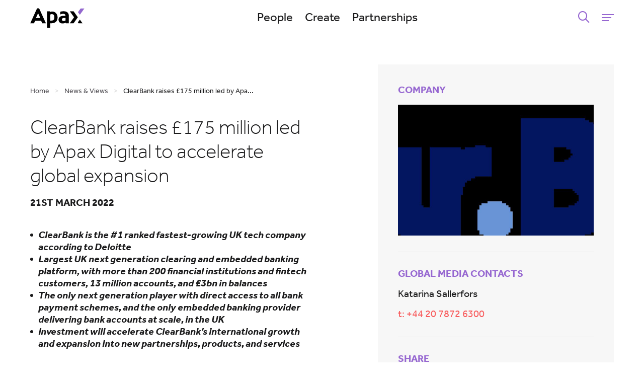

--- FILE ---
content_type: text/html; charset=utf-8
request_url: https://www.apax.com/news-views/clearbank-raises-175-million-led-by-apax-digital-to-accelerate-global-expansion/
body_size: 15290
content:

<!DOCTYPE html>
<!--[if lt IE 7]><html class="no-js lt-ie9 lt-ie8 lt-ie7" lang="en"><![endif]-->
<!--[if IE 7]><html class="no-js lt-ie9 lt-ie8" lang="en"><![endif]-->
<!--[if IE 8]><html class="no-js lt-ie9 ie8 oldbrowser" lang="en"><![endif]-->
<!--[if IE 9]><html class="no-js ie9 oldbrowser" lang="en"><![endif]-->
<!--[if gt IE 8]><!-->
<html class="no-js" lang="en">
<!--<![endif]-->
<head>
    <meta charset="utf-8">
    <meta http-equiv="X-UA-Compatible" content="IE=edge,chrome=1">
    

<title>ClearBank raises &#xA3;175 million led by Apax Digital to accelerate global expansion | Apax Partners</title>
<link rel="canonical" href="https://www.apax.com/news-views/clearbank-raises-175-million-led-by-apax-digital-to-accelerate-global-expansion/" />

    <meta name="twitter:card" content="summary_large_image">
    <meta name="twitter:site" content="https://www.apax.com/news-views/clearbank-raises-175-million-led-by-apax-digital-to-accelerate-global-expansion/">
    <meta name="twitter:title" content="ClearBank raises &#xA3;175 million led by Apax Digital to accelerate global expansion | Apax Partners" />
    <meta property="og:title" content="ClearBank raises &#xA3;175 million led by Apax Digital to accelerate global expansion | Apax Partners" />
    <meta property="og:url" content="https://www.apax.com/news-views/clearbank-raises-175-million-led-by-apax-digital-to-accelerate-global-expansion/" />

    <meta property="og:image" content="" />
    <meta name="twitter:image" content="">


    <meta name="msvalidate.01" content="673680A5212F7941DE57215EEC3810D1" />





<link rel="apple-touch-icon-precomposed" sizes="57x57" href="/assets/favicons/apple-touch-icon-57x57.png" />
<link rel="apple-touch-icon-precomposed" sizes="114x114" href="/assets/favicons/apple-touch-icon-114x114.png" />
<link rel="apple-touch-icon-precomposed" sizes="72x72" href="/assets/favicons/apple-touch-icon-72x72.png" />
<link rel="apple-touch-icon-precomposed" sizes="144x144" href="/assets/favicons/apple-touch-icon-144x144.png" />
<link rel="apple-touch-icon-precomposed" sizes="60x60" href="/assets/favicons/apple-touch-icon-60x60.png" />
<link rel="apple-touch-icon-precomposed" sizes="120x120" href="/assets/favicons/apple-touch-icon-120x120.png" />
<link rel="apple-touch-icon-precomposed" sizes="76x76" href="/assets/favicons/apple-touch-icon-76x76.png" />
<link rel="apple-touch-icon-precomposed" sizes="152x152" href="/assets/favicons/apple-touch-icon-152x152.png" />
<link rel="icon" type="image/png" href="/assets/favicons/favicon-196x196.png" sizes="196x196" />
<link rel="icon" type="image/png" href="/assets/favicons/favicon-96x96.png" sizes="96x96" />
<link rel="icon" type="image/png" href="/assets/favicons/favicon-32x32.png" sizes="32x32" />
<link rel="icon" type="image/png" href="/assets/favicons/favicon-16x16.png" sizes="16x16" />
<link rel="icon" type="image/png" href="/assets/favicons/favicon-128.png" sizes="128x128" />
<meta name="application-name" content="&nbsp;" />
<meta name="msapplication-TileColor" content="#FFFFFF" />
<meta name="msapplication-TileImage" content="/assets/favicons/mstile-144x144.png" />
<meta name="msapplication-square70x70logo" content="/assets/favicons/mstile-70x70.png" />
<meta name="msapplication-square150x150logo" content="/assets/favicons/mstile-150x150.png" />
<meta name="msapplication-wide310x150logo" content="/assets/favicons/mstile-310x150.png" />
<meta name="msapplication-square310x310logo" content="/assets/favicons/mstile-310x310.png" />


    <meta name="viewport" content="width=device-width, initial-scale=1, maximum-scale=1">
    <!-- Google Tag Manager -->
    <script>(function(w,d,s,l,i){w[l]=w[l]||[];w[l].push({'gtm.start':
        new Date().getTime(),event:'gtm.js'});var f=d.getElementsByTagName(s)[0],
        j=d.createElement(s),dl=l!='dataLayer'?'&l='+l:'';j.async=true;j.src=
        'https://www.googletagmanager.com/gtm.js?id='+i+dl;f.parentNode.insertBefore(j,f);
})(window,document,'script','dataLayer','GTM-THQ3J7L');</script>
    <!-- End Google Tag Manager -->
    
    <!-- Global site tag (gtag.js) - Google Analytics -->
    <script>
        window.dataLayer = window.dataLayer || [];
        function gtag(){dataLayer.push(arguments);}
        gtag('js', new Date());

        gtag('config', 'UA-20350543-1', { 'anonymize_ip': true, 'link_attribution': true });
    </script>

    
    <script>
    (function (window, document) {
        "use strict"; var head = document.head || document.getElementsByTagName("head")[0], dispatchEvent = function (eventName, eventDetailObj) { var event = new CustomEvent(eventName, { detail: eventDetailObj }); document.dispatchEvent(event) }, getUrl = function (url) { return new Promise(function (resolve, reject) { var xhr = new XMLHttpRequest; xhr.open("GET", url); xhr.onreadystatechange = function () { if (xhr.readyState === 4) { if (xhr.status === 200 || xhr.status === 0 && xhr.responseText) { resolve({ url: url, content: xhr.responseText, type: xhr.getResponseHeader("content-type") }) } else { resolve({ url: url, errorMessage: xhr.statusText }) } } }; xhr.send() }) }, injectScript = function (obj, where) {
            if (!obj.errorMessage) {
                var script = document.createElement("script");
                if ('d8de3ad8df50484b8cc377547d68e08d') { script.nonce = 'd8de3ad8df50484b8cc377547d68e08d' }; script.defer = true; script.text = obj.content; where.appendChild(script); if (obj.url) { dispatchEvent("scriptExecuted", { url: obj.url }) }
            } else { console.log("ErrorMessage: ", obj.url, " ", obj.errorMessage) }
        }, execute = function (obj) { injectScript(obj, head) }, runScripts = function (resources) { return resources.map(function (obj) { if (obj) { execute(obj) } return obj }) }, fetch = function (scriptsArray) { var i, promises = [], url; for (i = 0; i < scriptsArray.length; i++) { promises.push(getUrl(scriptsArray[i])) } return Promise.all(promises) }; window.WRScriptsToLoad = window.WRScriptsToLoad || []; window.wrLoader = { iNeed: function () { var myDependencies = [], numberOfSatisfiedDependencies = 0; for (var i = 0; i < arguments.length; i++) { if (arguments[i].url) { myDependencies.push(arguments[i].url); if (WRScriptsToLoad.indexOf(arguments[i].url) === -1) { WRScriptsToLoad.push(arguments[i].url) } } } return new Promise(function (resolve, reject) { document.addEventListener("scriptExecuted", function (event) { if (event.detail && event.detail.url) { var url = event.detail.url; if (myDependencies.indexOf(url) > -1) { numberOfSatisfiedDependencies++; if (numberOfSatisfiedDependencies === myDependencies.length) { resolve() } } } }) }) }, load: function () { return fetch(WRScriptsToLoad).then(runScripts) } };
        document.addEventListener("DOMContentLoaded", function () { injectScript({ content: "wrLoader.load();" }, document.querySelector("body")) });
    })(window, document);
</script>
    


    <style>
        #a-pre-load-overlay {
            float: left;
            width: 100%;
            position: fixed;
            z-index: 999999998;
            height: 100%;
            top: 0;
            left: 0;
            background-color: white;
        }

        #a-pre-load-overlay.v-hidden {
            opacity: 0;
            transition: opacity 0.3s ease-in-out;
            transition-delay: 0.4s
        }
    </style>


    <noscript>
        <style>
            #a-pre-load-overlay {
                display: none !important;
            }
        </style>
    </noscript>
</head>
<body>
    <div id="a-pre-load-overlay"></div>
    <div id="a-site-overlay"></div>

    <div id="body-wrapper">
        
<header id="o-header" class="o-header v-fixed-alt v-alt">
    <div class="header-inner">
        <div class="wrap container-fluid">
            <div class=" header-content">

                
    <a href="/" class="a-logo-link" >
        
<img class="logo-main" src="/assets/images/logo-main-new.svg" alt="Apax Logo - Main" />
<img class="logo-white" src="/assets/images/logo-white-new.svg" alt="Apax Logo - White" />

<svg xmlns="http://www.w3.org/2000/svg" viewBox="0 0 1000 366" width="1000" height="366" preserveAspectRatio="xMidYMid meet" style="width: 100%; height: 100%; transform: translate3d(0px, 0px, 0px);" class="logo" id="logo">
    <defs>
        <clipPath id="element_2">
            <rect width="1000" height="366" x="0" y="0">
            </rect>
        </clipPath>
        <mask id="element_12" mask-type="alpha">
            <g transform="matrix(0.7233200073242188,0,0,0.7233200073242188,1.99456787109375,0.0001316070556640625)" opacity="1" style="display: block;">
                <g opacity="1" transform="matrix(1,0,0,1,1294.7039794921875,88.13999938964844)">
                    <path fill="rgb(147,104,206)" fill-opacity="1" d=" M-14.444000244140625,-80.7699966430664 C-14.444000244140625,-80.7699966430664 -81.68599700927734,13.529999732971191 -81.68599700927734,13.529999732971191 C-81.68599700927734,13.529999732971191 -33.7239990234375,80.7699966430664 -33.7239990234375,80.7699966430664 C-33.7239990234375,80.7699966430664 81.68499755859375,-80.7699966430664 81.68499755859375,-80.7699966430664 C81.68499755859375,-80.7699966430664 -14.444000244140625,-80.7699966430664 -14.444000244140625,-80.7699966430664z">
                    </path>
                </g>
            </g>
        </mask>
    </defs>
    <g clip-path="url(#element_2)">
        <g transform="matrix(2.2573399543762207,0,0,2.2592599391937256,-0.00079345703125,-0.00006103515625)" opacity="1" style="display: block;">
            <rect width="443" height="162" fill="transparent">
            </rect>
        </g>
        <g transform="matrix(0.7233200073242188,0,0,0.7233200073242188,1.994171142578125,0.000030517578125)" opacity="1" style="display: block;">
            <g opacity="1" transform="matrix(1,0,0,1,198.5399932861328,191.41000366210938)">
                <path class="text-line" fill-opacity="1" d=" M-0.019999999552965164,-61.83000183105469 C-0.019999999552965164,-61.83000183105469 56.64899826049805,58.06999969482422 56.64899826049805,58.06999969482422 C56.64899826049805,58.06999969482422 -56.290000915527344,58.06999969482422 -56.290000915527344,58.06999969482422 C-56.290000915527344,58.06999969482422 -0.019999999552965164,-61.83000183105469 -0.019999999552965164,-61.83000183105469z M-24.139999389648438,-191.41000366210938 C-24.139999389648438,-191.41000366210938 -198.5399932861328,191.35899353027344 -198.5399932861328,191.35899353027344 C-198.5399932861328,191.35899353027344 -102.9000015258789,191.35899353027344 -102.9000015258789,191.35899353027344 C-102.9000015258789,191.35899353027344 -74.2300033569336,127.58999633789062 -74.2300033569336,127.58999633789062 C-74.2300033569336,127.58999633789062 75.63999938964844,127.58999633789062 75.63999938964844,127.58999633789062 C75.63999938964844,127.58999633789062 104.54000091552734,191.41000366210938 104.54000091552734,191.41000366210938 C104.54000091552734,191.41000366210938 198.5399932861328,191.41000366210938 198.5399932861328,191.41000366210938 C198.5399932861328,191.41000366210938 24.1299991607666,-191.41000366210938 24.1299991607666,-191.41000366210938 C24.1299991607666,-191.41000366210938 -24.139999389648438,-191.41000366210938 -24.139999389648438,-191.41000366210938z">
                </path>
            </g>
            <g opacity="1" transform="matrix(1,0,0,1,1107.760009765625,231.3300018310547)">
                <path class="text-line" fill-opacity="1" d=" M-102.01000213623047,-151.4499969482422 C-102.01000213623047,-151.4499969482422 -5.769999980926514,-151.4499969482422 -5.769999980926514,-151.4499969482422 C-5.769999980926514,-151.4499969482422 102.01000213623047,-0.3199999928474426 102.01000213623047,-0.3199999928474426 C102.01000213623047,-0.3199999928474426 -5.769999980926514,151.4499969482422 -5.769999980926514,151.4499969482422 C-5.769999980926514,151.4499969482422 -102.01000213623047,151.4499969482422 -102.01000213623047,151.4499969482422 C-102.01000213623047,151.4499969482422 6.190000057220459,-0.3199999928474426 6.190000057220459,-0.3199999928474426 C6.190000057220459,-0.3199999928474426 -102.01000213623047,-151.4499969482422 -102.01000213623047,-151.4499969482422z">
                </path>
            </g>
            <g opacity="1" transform="matrix(1,0,0,1,1269.199951171875,336.30999755859375)">
                <path class="text-line" fill-opacity="1" d=" M-8.210000038146973,-46.459999084472656 C-8.210000038146973,-46.459999084472656 -58.040000915527344,23.72100067138672 -58.040000915527344,23.72100067138672 C-58.040000915527344,23.72100067138672 -41.900001525878906,46.459999084472656 -41.900001525878906,46.459999084472656 C-41.900001525878906,46.459999084472656 58.040000915527344,46.459999084472656 58.040000915527344,46.459999084472656 C58.040000915527344,46.459999084472656 -8.210000038146973,-46.459999084472656 -8.210000038146973,-46.459999084472656z">
                </path>
            </g>
            <g opacity="1" transform="matrix(1,0,0,1,849.5599975585938,233.09100341796875)">
                <path class="text-line" fill-opacity="1" d=" M131.36000061035156,149.66900634765625 C131.36000061035156,149.66900634765625 131.36000061035156,-35.090999603271484 131.36000061035156,-35.090999603271484 C131.36000061035156,-115.61100006103516 79.54000091552734,-155.09100341796875 -4,-155.09100341796875 C-32.36899948120117,-155.15899658203125 -60.55799865722656,-150.56900024414062 -87.44000244140625,-141.50100708007812 C-87.44000244140625,-141.50100708007812 -87.44000244140625,-73.09100341796875 -87.44000244140625,-73.09100341796875 C-65.14399719238281,-84.4800033569336 -40.47600173950195,-90.447998046875 -15.4399995803833,-90.51000213623047 C30.889999389648438,-90.51000213623047 45.70000076293945,-66.16000366210938 45.70000076293945,-41.58100128173828 C45.70000076293945,-41.58100128173828 45.70000076293945,-38.750999450683594 45.70000076293945,-38.750999450683594 C45.70000076293945,-38.750999450683594 -3.559999942779541,-38.750999450683594 -3.559999942779541,-38.750999450683594 C-80.94000244140625,-38.750999450683594 -131.36000061035156,1.5299999713897705 -131.36000061035156,59.159000396728516 C-131.36000061035156,116.2699966430664 -92.19000244140625,155.15899658203125 -29.57900047302246,155.15899658203125 C19.340999603271484,155.15899658203125 45.68000030517578,137.49000549316406 53.11000061035156,134.69900512695312 C53.55099868774414,138.03900146484375 54.779998779296875,149.64999389648438 54.779998779296875,149.64999389648438 C54.779998779296875,149.64999389648438 131.36000061035156,149.66900634765625 131.36000061035156,149.66900634765625z M45.70000076293945,80.46900177001953 C40.95000076293945,82.38999938964844 18.899999618530273,93.58899688720703 0.7609999775886536,93.58899688720703 C-28.48900032043457,93.58899688720703 -45.93000030517578,78.70899963378906 -45.93000030517578,53.849998474121094 C-45.93000030517578,34.150001525878906 -30.510000228881836,16.3799991607666 5.070000171661377,16.3799991607666 C5.070000171661377,16.3799991607666 45.70000076293945,16.3799991607666 45.70000076293945,16.3799991607666 C45.70000076293945,16.3799991607666 45.70000076293945,80.46900177001953 45.70000076293945,80.46900177001953z">
                </path>
            </g>
            <g opacity="1" transform="matrix(1,0,0,1,560.155029296875,291.3550109863281)">
                <path class="text-line" fill-opacity="1" d=" M37.32500076293945,-200.51499938964844 C-12.444999694824219,-214.44500732421875 -55.39500045776367,-194.1649932861328 -55.39500045776367,-194.1649932861328 C-55.39500045776367,-194.1649932861328 -57.10499954223633,-211.1649932861328 -57.10499954223633,-211.1649932861328 C-57.10499954223633,-211.1649932861328 -133.69500732421875,-211.1649932861328 -133.69500732421875,-211.1649932861328 C-133.69500732421875,-211.1649932861328 -133.69500732421875,214.44500732421875 -133.69500732421875,214.44500732421875 C-133.69500732421875,214.44500732421875 -51.55500030517578,214.44500732421875 -51.55500030517578,214.44500732421875 C-51.55500030517578,214.44500732421875 -51.55500030517578,91.44499969482422 -51.55500030517578,91.44499969482422 C-51.55500030517578,91.44499969482422 -11.555000305175781,91.44499969482422 -11.555000305175781,91.44499969482422 C22.524999618530273,91.44499969482422 133.69500732421875,79.74500274658203 133.69500732421875,-56.78499984741211 C133.69500732421875,-127.41500091552734 97.45500183105469,-179.22500610351562 37.345001220703125,-200.48500061035156 M51.685001373291016,-54.185001373291016 C50.625,1.6950000524520874 27.084999084472656,24.364999771118164 -23.854999542236328,24.364999771118164 C-23.854999542236328,24.364999771118164 -51.584999084472656,24.364999771118164 -51.584999084472656,24.364999771118164 C-51.584999084472656,24.364999771118164 -51.584999084472656,-128.2949981689453 -51.584999084472656,-128.2949981689453 C-51.584999084472656,-128.2949981689453 -47.48500061035156,-131.9550018310547 -38.89500045776367,-135.4250030517578 C-33.7400016784668,-137.4770050048828 -28.305999755859375,-138.73699951171875 -22.774999618530273,-139.1649932861328 C33.1150016784668,-143.81500244140625 52.814998626708984,-114.6449966430664 51.665000915527344,-54.21500015258789">
                </path>
            </g>
        </g>
        <g mask=.Url(#element_12)" style="display: block;">
            <g opacity="1" style="" id="logo-polygon-animate">
                <g opacity="1" transform="matrix(1,0,0,1,1294.7039794921875,88.13999938964844)">
                    <path fill="rgb(147,104,206)" fill-opacity="1" d=" M-14.444000244140625,-80.7699966430664 C-14.444000244140625,-80.7699966430664 -81.68599700927734,13.529999732971191 -81.68599700927734,13.529999732971191 C-81.68599700927734,13.529999732971191 -33.7239990234375,80.7699966430664 -33.7239990234375,80.7699966430664 C-33.7239990234375,80.7699966430664 81.68499755859375,-80.7699966430664 81.68499755859375,-80.7699966430664 C81.68499755859375,-80.7699966430664 -14.444000244140625,-80.7699966430664 -14.444000244140625,-80.7699966430664z">
                    </path>
                </g>
            </g>
        </g>
    </g>
</svg>

    </a>


                    <div class="m-header-featured-links-container visible-md">
                            <div class="relative v-has-child">
                                    <a class="a-nav-link" href="/people/" data-section-id="mega-menu-1310">People</a>
                            </div>
                            <div class="relative v-has-child">
                                    <a class="a-nav-link" href="/create/" data-section-id="mega-menu-1236">Create</a>
                            </div>
                            <div class="relative ">
                                    <a class="a-nav-link" href="/partnerships/" data-section-id="mega-menu-1238">Partnerships</a>
                            </div>
                    </div>

                <div class="m-header-buttons-container">

                        <button class="a-nav-button v-hamburger v-button-clear-styling v-hamburger--squeeze v-search">
                            <i class="far fa-search"></i>

                            <span class="hamburger-box">
                                <span class="hamburger-inner"></span>
                            </span>
                        </button>

                        <button class="a-nav-button v-hamburger v-button-clear-styling v-hamburger--squeeze v-menu ">
                            <span class="hamburger-box">
                                <span class="hamburger-inner"></span>
                            </span>

                        </button>

                </div>
            </div>
        </div>
    </div>

    <div class="m-header-overlay-container"></div>

    <div class="m-header-menu-container">
        <div class="wrap container-fluid">
            <div class="row">
                <div class="m-header-featured-menu-card col-xs-12 hidden-md">
                            <div class="relative js-menu-list-container">
                                    <a class="a-nav-link v-simple" href="/people/">People</a>

                                    <button class="icon-button v-small a-nav-toggle js-toggle-subnav"><i class="far fa-angle-down"></i></button>

                                    <div class="subpage-list">
                                            <div class="relative js-menu-list-container">

                                                    <a class="a-main-nav-link v-grey v-level-2 a-h5 " href="/people/our-team/" target="_self">Our Team</a>

                                            </div>
                                            <div class="relative js-menu-list-container">

                                                    <a class="a-main-nav-link v-grey v-level-2 a-h5 " href="/people/life-at-apax/" target="_self">Life at Apax</a>

                                            </div>
                                            <div class="relative js-menu-list-container">

                                                    <a class="a-main-nav-link v-grey v-level-2 a-h5 " href="/people/culture-values/" target="_self">Culture &amp; Values</a>

                                            </div>
                                            <div class="relative js-menu-list-container">

                                                    <a class="a-main-nav-link v-grey v-level-2 a-h5 " href="/people/inclusion-and-diversity/" target="_self">Inclusion and Diversity</a>

                                            </div>
                                            <div class="relative js-menu-list-container">

                                                    <a class="a-main-nav-link v-grey v-level-2 a-h5 " href="/people/careers/" target="_self">Careers</a>

                                            </div>
                                    </div>
                            </div>
                            <div class="relative js-menu-list-container">
                                    <a class="a-nav-link v-simple" href="/create/">Create</a>

                                    <button class="icon-button v-small a-nav-toggle js-toggle-subnav"><i class="far fa-angle-down"></i></button>

                                    <div class="subpage-list">
                                            <div class="relative js-menu-list-container">

                                                    <a class="a-main-nav-link v-grey v-level-2 a-h5" href="/create/strategies/" target="_self">Strategies</a>

                                                    <button class="icon-button v-small v-grey a-nav-toggle js-toggle-subnav"><i class="far fa-angle-down"></i></button>
                                                    <div class="subpage-list">
                                                            <a class="a-main-nav-link " href="/create/strategies/apax-global-buyout/" target="_self">Apax Global Buyout</a>
                                                            <a class="a-main-nav-link " href="/create/strategies/apax-digital-growth/" target="_self">Apax Digital Growth</a>
                                                            <a class="a-main-nav-link " href="/global-impact/" target="_self">Apax Global Impact</a>
                                                            <a class="a-main-nav-link " href="/create/strategies/apax-mid-market-israel/" target="_self">Apax Mid-Market Israel</a>
                                                            <a class="a-main-nav-link " href="/create/strategies/apax-credit/" target="_self">Apax Credit</a>
                                                    </div>
                                            </div>
                                            <div class="relative js-menu-list-container">

                                                    <a class="a-main-nav-link v-grey v-level-2 a-h5" href="/create/sectors/" target="_self">Sectors</a>

                                                    <button class="icon-button v-small v-grey a-nav-toggle js-toggle-subnav"><i class="far fa-angle-down"></i></button>
                                                    <div class="subpage-list">
                                                            <a class="a-main-nav-link " href="/create/sectors/tech/" target="_self">Tech</a>
                                                            <a class="a-main-nav-link " href="/create/sectors/services/" target="_self">Services</a>
                                                            <a class="a-main-nav-link " href="/create/sectors/internetconsumer/" target="_self">Internet/Consumer</a>
                                                    </div>
                                            </div>
                                            <div class="relative js-menu-list-container">

                                                    <a class="a-main-nav-link v-grey v-level-2 a-h5" href="/create/operational-excellence/" target="_self">Operational Excellence</a>

                                                    <button class="icon-button v-small v-grey a-nav-toggle js-toggle-subnav"><i class="far fa-angle-down"></i></button>
                                                    <div class="subpage-list">
                                                            <a class="a-main-nav-link " href="/create/operational-excellence/practice-overview/" target="_self">Practice Overview</a>
                                                            <a class="a-main-nav-link " href="/create/operational-excellence/#Expertise" target="_self">Expertise</a>
                                                            <a class="a-main-nav-link " href="/create/operational-excellence/#ProprietaryTechnologyPlatforms" target="_self">Proprietary Solutions</a>
                                                            <a class="a-main-nav-link " href="/create/operational-excellence/#KnowledgeNow" target="_self">KnowledgeNow</a>
                                                            <a class="a-main-nav-link " href="/create/operational-excellence/case-studies/" target="_self">Case Studies</a>
                                                    </div>
                                            </div>
                                            <div class="relative js-menu-list-container">

                                                    <a class="a-main-nav-link v-grey v-level-2 a-h5" href="/create/responsibility/" target="_self">Responsibility</a>

                                                    <button class="icon-button v-small v-grey a-nav-toggle js-toggle-subnav"><i class="far fa-angle-down"></i></button>
                                                    <div class="subpage-list">
                                                            <a class="a-main-nav-link " href="/create/responsibility/sustainability/" target="_self">Sustainability</a>
                                                            <a class="a-main-nav-link " href="/create/responsibility/fraud-awareness/" target="_self">Fraud Awareness</a>
                                                            <a class="a-main-nav-link " href="/create/responsibility/apax-foundation/" target="_self">Apax Foundation</a>
                                                    </div>
                                            </div>
                                    </div>
                            </div>
                            <div class="relative js-menu-list-container">
                                    <a class="a-nav-link v-simple" href="/partnerships/">Partnerships</a>


                            </div>
                </div>
                <div class="m-header-menu-card col-xs-12 col-md-6 col-lg-4">
                        <a href="/our-firm/" class="a-main-nav-link">Our Firm</a>
                        <a href="/funds-investors-wealth/" class="a-main-nav-link">Funds, Investors &amp; Wealth</a>
                        <a href="/news-views/" class="a-main-nav-link">News &amp; Views</a>
                        <a href="/create/operational-excellence/case-studies/" class="a-main-nav-link">Case Studies</a>
                </div>
                <div class="m-header-menu-card col-xs-12 col-md-6 col-lg-4">
                        <a href="/people/careers/" class="a-main-nav-link">Careers</a>
                        <a href="/contact-us/" class="a-main-nav-link">Contact Us</a>
                        <a href="/create/responsibility/apax-foundation/" class="a-main-nav-link">Apax Foundation</a>
                        <a href="/people/inclusion-and-diversity/" class="a-main-nav-link">Inclusion and Diversity</a>
                </div>

                    <div class="m-header-menu-card col-xs-12 col-md-6 col-lg-4">
                        <a href="http://extranet.apax.com/" target="_blank" class="a-button v-button-primary">Investor portal</a>
                    </div>
            </div>
        </div>
    </div>

    
    <div class="m-header-featured-menu-container ">
        <div class="wrap container-fluid">


<div class="featured-menu-list" id="mega-menu-1310">
    <div class="mega-menu-header"><h5>Our Apax team</h5></div>
    <div class="row">
        <div class="col-xs-3">
            <ul>
                <li><a href="/people/our-team/" target="_self">All People <i class="far fa-chevron-right"></i></a></li>


    <li class=""><a class="" href="/people/life-at-apax/" target="_self">Life at Apax <i class="far fa-chevron-right"></i></a></li>



    <li class=""><a class="" href="/people/culture-values/" target="_self">Culture &amp; Values <i class="far fa-chevron-right"></i></a></li>



    <li class=""><a class="" href="/people/inclusion-and-diversity/" target="_self">Inclusion and Diversity <i class="far fa-chevron-right"></i></a></li>



    <li class=""><a class="" href="/people/careers/" target="_self">Careers <i class="far fa-chevron-right"></i></a></li>

            </ul>

            <div class="header-search-block w-100 pt-s" id="header-people-search">
                
<div class="m-search-keyword-container">
    <div class="m-input">
        <label for="a-search-keyword-input">Search by name</label>
        <input type="text" autocomplete="off" name="search-name" value="" placeholder="Search by name" data-search-type="team" class="a-search-keyword-input"
               id="a-search-keyword-input-header" />
    </div>

    <div class="m-keyword-search-results-container" id="m-keyword-search-results-container-header">

    </div>
</div>


                <script>
                    wrLoader.iNeed(
                        { url: "/assets/dist/udbSearch.bundle.js?v=11.0.0.23910" }
                    ).then(function () {
                        window.initKeywordSearch("#header-people-search");
                    });
                </script>
            </div>
        </div>

        
<div class="col-xs-3">
    <h5 class="color-greyscale-7">By team</h5>
    <ul>
            <li><a class="" href="/people/our-team/?team=apaxglobalbuyout">Apax Global Buyout</a></li>
            <li><a class="" href="/people/our-team/?team=apaxdigitalgrowth">Apax Digital Growth</a></li>
            <li><a class="" href="/people/our-team/?team=apaxglobalimpact">Apax Global Impact</a></li>
            <li><a class="" href="/people/our-team/?team=apaxmid-marketisrael">Apax Mid-Market Israel</a></li>
            <li><a class="" href="/people/our-team/?team=apaxcredit">Apax Credit</a></li>
            <li><a class="" href="/people/our-team/?team=operationalexcellence">Operational Excellence</a></li>
            <li><a class="" href="/people/our-team/?team=investorrelations">Investor Relations</a></li>
            <li><a class="" href="/people/our-team/?team=capitalmarkets">Capital Markets</a></li>
            <li><a class="" href="/people/our-team/?team=apaxfoundation">Apax Foundation</a></li>
            <li><a class="" href="/people/our-team/?team=operations">Operations</a></li>
    </ul>
</div>

        
        <div class="col-xs-3">
            <h5 class="color-greyscale-7">By sector</h5>
            <ul>
                            <li>
                                <a href="/people/our-team/?sector=tech">Tech</a>
                            </li>
                            <li>
                                <a href="/people/our-team/?sector=services">Services</a>
                            </li>
                            <li>
                                <a href="/people/our-team/?sector=internet/consumer">Internet/Consumer</a>
                            </li>
            </ul>
        </div>

        
        <div class="col-xs-3">
            <h5 class="color-greyscale-7">By location</h5>
            <ul>
                            <li>
                                <a href="/people/our-team/?office=abudhabi">Abu Dhabi</a>
                            </li>
                            <li>
                                <a href="/people/our-team/?office=hongkong">Hong Kong</a>
                            </li>
                            <li>
                                <a href="/people/our-team/?office=london">London</a>
                            </li>
                            <li>
                                <a href="/people/our-team/?office=mumbai">Mumbai</a>
                            </li>
                            <li>
                                <a href="/people/our-team/?office=munich">Munich</a>
                            </li>
                            <li>
                                <a href="/people/our-team/?office=newyork">New York</a>
                            </li>
                            <li>
                                <a href="/people/our-team/?office=shanghai">Shanghai</a>
                            </li>
                            <li>
                                <a href="/people/our-team/?office=telaviv">Tel Aviv</a>
                            </li>
            </ul>
        </div>

    </div>
</div>

<div class="featured-menu-list" id="mega-menu-1236">
    <div class="mega-menu-header"><h5>How we create value</h5></div>
    <div class="row">
            <div class="col-xs-3">
                <h5 class="color-greyscale-7">Strategies</h5>
                <ul>


    <li class=""><a class="" href="/create/strategies/apax-global-buyout/" target="_self">Apax Global Buyout</a></li>



    <li class=""><a class="js-digital-site-link" href="/create/strategies/apax-digital-growth/" target="_self">Apax Digital Growth</a></li>



    <li class=""><a class="" href="/global-impact/" target="_self">Apax Global Impact</a></li>



    <li class=""><a class="" href="/create/strategies/apax-mid-market-israel/" target="_self">Apax Mid-Market Israel</a></li>



    <li class=""><a class="" href="/create/strategies/apax-credit/" target="_self">Apax Credit</a></li>

                </ul>
            </div>
            <div class="col-xs-3">
                <h5 class="color-greyscale-7">Sectors</h5>
                <ul>


    <li class=""><a class="" href="/create/sectors/tech/" target="_self">Tech</a></li>



    <li class=""><a class="" href="/create/sectors/services/" target="_self">Services</a></li>



    <li class=""><a class="" href="/create/sectors/internetconsumer/" target="_self">Internet/Consumer</a></li>

                </ul>
            </div>
            <div class="col-xs-3">
                <h5 class="color-greyscale-7">Operational Excellence</h5>
                <ul>


    <li class=""><a class="" href="/create/operational-excellence/practice-overview/" target="_self">Practice Overview</a></li>



    <li class=""><a class="" href="/create/operational-excellence/#Expertise" target="_self">Expertise</a></li>



    <li class=""><a class="" href="/create/operational-excellence/#ProprietaryTechnologyPlatforms" target="_self">Proprietary Solutions</a></li>



    <li class=""><a class="" href="/create/operational-excellence/#KnowledgeNow" target="_self">KnowledgeNow</a></li>



    <li class=""><a class="" href="/create/operational-excellence/case-studies/" target="_self">Case Studies</a></li>

                </ul>
            </div>
            <div class="col-xs-3">
                <h5 class="color-greyscale-7">Responsibility</h5>
                <ul>


    <li class=""><a class="" href="/create/responsibility/sustainability/" target="_self">Sustainability</a></li>



    <li class=""><a class="" href="/create/responsibility/fraud-awareness/" target="_self">Fraud Awareness</a></li>



    <li class=""><a class="" href="/create/responsibility/apax-foundation/" target="_self">Apax Foundation</a></li>

                </ul>
            </div>
    </div>
</div>

<div class="featured-menu-list" id="mega-menu-1238">
    <div class="mega-menu-header"><h5>Companies we partner with</h5></div>
    <div class="row">
        <div class="col-xs-3">
            <ul>
                <li><a href="/partnerships/" target="_self">All Partnerships <i class="far fa-chevron-right"></i></a></li>
            </ul>
        </div>
        
<div class="col-xs-3">
    <h5 class="color-greyscale-7">By strategy</h5>
    <ul>
            <li><a class="" href="/partnerships/?strategy=apaxdigitalgrowth">Apax Digital Growth</a></li>
            <li><a class="" href="/partnerships/?strategy=apaxglobalbuyout">Apax Global Buyout</a></li>
            <li><a class="" href="/partnerships/?strategy=apaxglobalimpact">Apax Global Impact</a></li>
            <li><a class="" href="/partnerships/?strategy=apaxmid-marketisrael">Apax Mid-Market Israel</a></li>
    </ul>
</div>

        
        <div class="col-xs-3">
            <h5 class="color-greyscale-7">By sector</h5>
            <ul>
                            <li>
                                <a href="/partnerships/?sector=tech">Tech</a>
                            </li>
                            <li>
                                <a href="/partnerships/?sector=services">Services</a>
                            </li>
                            <li>
                                <a href="/partnerships/?sector=internet/consumer">Internet/Consumer</a>
                            </li>
            </ul>
        </div>

        <div class="col-xs-3">
            <h5 class="color-greyscale-7">Status</h5>
            <ul>
                <li><a href="/partnerships/?status=current">Current</a></li>
                <li><a href="/partnerships/?status=realised">Realised</a></li>
            </ul>
        </div>
    </div>
</div>
        </div>
    </div>




        <div class="m-header-search-container">
            <div class="wrap container-fluid">
                <form action="/search/" method="get">
                    <div class="m-input v-input-icon v-search-input">
                        <button type="submit" class="v-button-clear-styling">
                            <i class="far fa-chevron-right"></i>
                        </button>
                        <input type="text" placeholder="Search..." name="q" class="v-no-focus v-no-hover" />
                    </div>
                </form>
                    <div class="m-search-quick-links-container">
                        <h5>Quick Links</h5>
                        <div class="block-inner">
                                <a href="/people/our-team/">Our Team</a>
                                <a href="/funds-investors-wealth/">Funds, Investors &amp; Wealth</a>
                                <a href="/investor-portal/">Investor Portal</a>
                                <a href="/contact-us/">Contact Us</a>
                        </div>
                    </div>
            </div>
        </div>
</header>

    <section class="a-header-spacer-overlay"></section>


        <main>
            


<section class="o-section o-news-content-section" itemscope itemtype="https://schema.org/NewsArticle">
    <div class="wrap container-fluid">
        <div class="row">
            <div class="col-xs-12 col-lg-6 mb-xl">
                
<section class="o-breadcrumbs-section">
    <div class="wrap container-fluid">
        <div class="row">
            <div class="col-xs-12" itemscope itemtype="https://schema.org/BreadcrumbList">
                    <span class="a-attribution-type" itemprop="itemListElement" itemscope
      itemtype="https://schema.org/ListItem">

        <a href="/" itemprop="item">
            <span itemprop="name">Home</span>
        </a>

        <span class="color-greyscale-6">></span>

        <meta itemprop="position" content="0" />
    </span>


    <span class="a-attribution-type" itemprop="itemListElement" itemscope
      itemtype="https://schema.org/ListItem">

        <a href="/news-views/" itemprop="item">
            <span itemprop="name">News &amp; Views</span>
        </a>

        <span class="color-greyscale-6">></span>

        <meta itemprop="position" content="1" />
    </span>

                <span class="a-attribution-type">ClearBank raises &#xA3;175 million led by Apa...</span>
            </div>
        </div>
    </div>
</section>


                
<h1 class="a-h2 mb-xs" itemprop="headline">ClearBank raises &#xA3;175 million led by Apax Digital to accelerate global expansion</h1>

<h5 class="mb-l" itemprop="sdDatePublished">21st March 2022</h5>

<span class="display-none" itemprop="author">Apax</span>
<span class="display-none description" itemprop="description">&#xA;ClearBank is the #1 ranked fastest-growing UK tech company according to Deloitte &#xA;Largest UK next generation clearing and embedded banking platform, with more </span>

<ul>
<li><strong><em>ClearBank is the #1 ranked fastest-growing UK tech company according to Deloitte </em></strong></li>
<li><strong><em>Largest UK next generation clearing and embedded banking platform, with more than 200 financial institutions and fintech customers, 13 million accounts, and £3bn in balances </em></strong></li>
<li><strong><em>The only next generation player with direct access to all bank payment schemes, and the only embedded banking provider delivering bank accounts at scale, in the UK</em></strong></li>
<li><strong><em>Investment will accelerate ClearBank’s international growth and expansion into new partnerships, products, and services</em></strong></li>
</ul>
<p><strong><em> </em></strong></p>
<p><a href="https://www.clear.bank/">ClearBank</a>, the largest next generation clearing and embedded banking platform in the UK, today announced a £175 million equity investment. The round was led by funds advised by <a href="/digital">Apax Digital</a>, the growth equity arm of <a href="http://www.apax.com/">Apax,</a> a leading global private equity advisory firm. Existing investors, CFFI UK Ventures (Barbados) Ltd and PPF Financial Holdings BV, also participated.</p>
<p>The new investment will accelerate ClearBank’s global expansion of its clearing and embedded banking offering, initially in Europe before moving into North America and Asia Pacific.</p>
<p>The first new clearing bank in the UK in over 250 years at launch in 2017, ClearBank is the only next generation payments provider with direct access to all banking payment schemes in the UK (e.g. Faster Payments, BACS, CHAPS). As a regulated bank, ClearBank manages transactions end-to-end from order transmission to settlement, liquidity management and clearing.</p>
<p>As a leading supplier of embedded banking services in the UK, ClearBank provides over 13 million accounts to the customers of leading financial brands. ClearBank is the only platform providing bank accounts, with FSCS deposit protection, at scale, bringing embedded banking services to the mass market. This product offering is complimented by a range of related value-added services, including FX and multi-currency accounts</p>
<p>Unlike other providers with legacy systems, ClearBank’s end-to-end offering of regulated financial services is accessed via a single API to a powerful cloud-native software platform, which delivers greater speed, efficiency, and ease-of-use. It also enables innovation, including settling payments between customers on the ClearBank platform instantaneously, removing friction and lowering cost.</p>
<p>As a truly cloud native bank, the platform offers a new paradigm in resilience, with industry-leading uptime with no downtime for maintenance, unlimited scalability and elasticity, and triple real-time redundancy. Operationally, ClearBank has built a financially sustainable and highly scalable, low risk, business model, with all its £3bn of deposits held securely at the Bank of England, providing complete peace of mind.</p>
<p>ClearBank has seen tremendous growth and has been recognised as the #1 fastest growing tech company in <a href="https://www2.deloitte.com/uk/en/pages/press-releases/articles/clearbank-champions-in-deloittes-2021-uk-technology-fast-50-awards.html">Deloitte’s 2021 UK Technology Fast 50</a> awards together with the 2021 Card &amp; Payments Award for Best Service.</p>
<p>This impressive combination has led to a customer base of over 200 financial institutions and fintechs, including Tide, Coinbase, Chip and Oaknorth Bank. ClearBank is also the only financial services provider to be awarded two grants, totalling £85 million, from the Banking and Competition Remedies (BCR) fund in delivering competition and innovation to UK SMEs.</p>
<p>ClearBank also plans to expand its range of products and services to include direct API-based access to interbank payment schemes such as SEPA, enhanced multi-currency accounts, and additional FX services. These capabilities will allow ClearBank to support existing customers in scaling internationally and welcome new customers in multiple markets.</p>
<p><strong>Charles McManus, CEO at ClearBank, said: </strong>“ClearBank is the first proven and fully regulated cloud-native clearing bank in the UK for over 250 years. Over the last five years we have demonstrated the success of our business model and through our work with leading financial service providers, helped to both unlock their potential and bring about positive and meaningful change for UK businesses and consumers.”</p>
<p>“Our revenue growth is the proof of the momentum we have been gathering since 2017. It is this proof point and our transformative effect on access to banking services, traditionally a space characterised by high barriers to entry, which has given us the credibility to partner with and deliver seamless and secure embedded banking for award winning financial institutionspowerful fintech disrupters and government bodies alike.”   </p>
<p>“The next challenge is delivering this innovation globally. To achieve this, we needed a strategic partner with the right cultural fit, sector expertise and geographic experience, something we found in Apax Digital.”</p>
<p><strong>Mark Beith, Partner at Apax Digital, said: </strong>“All companies are becoming fintech companies, and ClearBank is providing the clearing and embedded banking infrastructure for them – starting with fintechs themselves. We’ve seen the power of its platform first-hand, and we are excited to partner with Charles and the existing shareholders to take ClearBank global.”</p>
<p><strong>Niccolo Ferragamo, Principal at Apax Digital, added: </strong><span>“Combining a banking license with a modern, agile and scalable embedded banking infrastructure is hard. Doing it at scale, and while delivering exceptional customer satisfaction, is truly special. ClearBank has been quietly building the clear next generation leader in the UK on all key metrics, and we are thrilled to continue innovating the category together.” </span></p>
<p>ClearBank was advised by Herbert Smith Freehills LLP. The investment remains subject to PRA and FCA approval. </p>
            </div>
            <div class="col-xs-12 col-lg-5 col-lg-offset-1">
                
<div class="o-internal-side-section">
        <div class="m-side-section-item">
            <h5 class="color-brand-primary">Company</h5>
            <img itemprop="image" loading="lazy" src="/media/2818/clearbank-logo-blue-3.png?width=900&amp;height=600&amp;format=jpg&amp;saturation=0" alt="Image" />
        </div>

        <div class="m-side-section-item">
                <h5 class="color-brand-primary mb-xs">Global Media Contacts</h5>

                <p class="v-normal mb-xs"><a href="/people/our-team/katarina-sallerfors/" class="color-text">Katarina Sallerfors</a></p>
                    <p class="v-normal mb-xs"><a href="tel:&#x2B;442078726300">t: &#x2B;44 20 7872 6300</a></p>
        </div>




    <div class="m-side-section-item">
        
<div class="m-share-card">
    <h5 class="color-brand-primary">Share</h5>

    <div class="card-links">
        <a href="https://twitter.com/share?https://www.apax.com/news-views/clearbank-raises-175-million-led-by-apax-digital-to-accelerate-global-expansion/&amp;text=ClearBank raises &#xA3;175 million led by Apax Digital to accelerate global expansion" target="_blank" class="a-social-link v-twitter fab fa-twitter color-text-dark"></a>
        <a href="https://www.linkedin.com/sharing/share-offsite/?url=https://www.apax.com/news-views/clearbank-raises-175-million-led-by-apax-digital-to-accelerate-global-expansion/" target="_blank" class="a-social-link v-linkedIn fab fa-linkedin-in color-text-dark"></a>
    </div>
</div>

    </div>
</div>

            </div>
        </div>
    </div>
</section>




        </main>
    </div>

    <div class="digital-overlay"></div>

    <link rel="stylesheet" href="/assets/dist/css/main.css?v5" />

    

    
<footer class="o-footer">
    <div class="footer-top">
        <div class="wrap container-fluid">
            <div class="row between-xs">

                <div class="col-xs-6 col-md-12 col-lg-4">
                    <a href="#o-header" class=" js-scroll-to  footer-logo">
                            <img loading="lazy" src="/assets/images/logo-main-new.svg" alt="Apax Logo" />
                    </a>
                </div>

                <div class="col-xs-6 col-md-3 col-lg-2">
                    <a href="#o-header" class=" back-to-top js-scroll-to">
                        Back to top <div class="back-to-top-icon"><i class="far fa-angle-up"></i></div>
                    </a>
                </div>

                <div class="col-xs-6 col-md-6 col-lg-4 mb-s">
                    <div class="row">
                            <div class="m-footer-menu-card col-xs-12 col-md-6 mb-xs">
            <a href="/people/our-team/">Our Team</a>
            <a href="/partnerships/">Partnerships</a>
            <a href="/our-firm/">Our Firm</a>
            <a href="/create/responsibility/">Responsibility</a>
    </div>

                            <div class="m-footer-menu-card col-xs-12 col-md-6 mb-xs">
            <a href="/contact-us/">Contact Us</a>
            <a href="/people/careers/">Careers</a>
            <a href="/investor-portal/">Investor Portal</a>
            <a href="/news-views/">News &amp; Views</a>
            <a href="/create/responsibility/fraud-awareness/">Fraud Awareness</a>
    </div>

                    </div>
                </div>

                <div class="col-xs-6 col-md-3 col-lg-2">
                    <div>

                        <p class="a-attribution-type">For the latest Apax news, follow us on:</p>
                        
    <span itemscope itemtype="https://schema.org/Organization">
        <a href="https://twitter.com/apax_partners?lang=en" target="_blank" class="a-social-link v-twitter fab fa-x-twitter" itemprop="sameAs" aria-label="Follow on https://twitter.com/apax_partners?lang=en">
                <span class="display-none" itemprop="name">Apax</span>
            </a>
    </span>

                        
    <span itemscope itemtype="https://schema.org/Organization">
        <a href="https://www.linkedin.com/company/apax-partners/" target="_blank" class="a-social-link v-linkedIn fab fa-linkedin-in" itemprop="sameAs" aria-label="Follow on https://www.linkedin.com/company/apax-partners/">
                <span class="display-none" itemprop="name">Apax</span>
            </a>
    </span>

                        

                    </div>
                </div>


            </div>
        </div>
    </div>
    <div class="footer-bottom">
        <div class="wrap container-fluid">
            <div class="row between-xs">
                <div class="col-xs-12 col-lg-3 col-copyright">
                    <span class="a-attribution-type">Copyright &copy; 2026 Apax Partners</span>
                </div>
                <div class="col-xs-12 col-lg-8 start-xs centre-md end-lg">

                    <div class="footer-utility-links-container">
                        <ul class="footer-utility-links">
                            
        <li style="order: 0;">
            <a class="a-attribution-type" href="http://www.apax.us.com/" target="_blank">US Persons</a>
        </li>
        <li style="order: 1;">
            <a class="a-attribution-type" href="/privacy-policy/" target="_self">Privacy Policy</a>
        </li>
        <li style="order: 2;">
            <a class="a-attribution-type" href="/cookie-notice/" target="_self">Cookie Notice</a>
        </li>
        <li style="order: 3;">
            <a class="a-attribution-type" href="/terms-conditions/" target="_self">Terms &amp; Conditions</a>
        </li>

                            
                            
        <li style="order: 0;">
            <a class="a-attribution-type" href="/uk-slavery-act/" target="_self">UK Slavery Act</a>
        </li>
        <li style="order: 1;">
            <a class="a-attribution-type" href="/accessibility/" target="_self">Accessibility</a>
        </li>
        <li style="order: 2;">
            <a class="a-attribution-type" href="/uk-tax-strategy/" target="_self">UK Tax Strategy</a>
        </li>
        <li style="order: 3;">
            <a class="a-attribution-type" href="/regulatory-disclosures/" target="_self">Regulatory disclosures</a>
        </li>

                        </ul>
                    </div>
                </div>
            </div>
        </div>
    </div>
</footer>

    
<script>
    wrLoader.iNeed(
        
        { url: "/assets/dist/websiteUtil.bundle.js?v=11.0.0.23910" },
        { url: "/assets/scripts/min/lottie.min.js?v=11.0.0.23910" }
    )
        .then(function () {
        });


    wrLoader.iNeed(
        { url: "https://player.vimeo.com/api/player.js" }
    )
        .then(function () {
            var vimeoFullScreenVideos = document.querySelectorAll(
                ".js-mobile-vimeo-full-screen"
            );

            if (vimeoFullScreenVideos) {
                vimeoFullScreenVideos.forEach(function (vimeoContainer) {
                    var videoIframe = vimeoContainer.querySelector(
                        "iframe[src*='vimeo.com']"
                    );

                    if (videoIframe) {
                        var player = new Vimeo.Player(videoIframe);

                        if (player) {
                            player.on("play", function () {
                                if (window.innerWidth < 768) {
                                    player
                                        .requestFullscreen()
                                        .then(function () {
                                            // the player entered fullscreen
                                        });
                                }
                            });
                        }
                    }
                });
            }
        });

</script>


    
</body>
</html>


--- FILE ---
content_type: text/javascript
request_url: https://www.apax.com/assets/dist/udbSearch.bundle.js?v=11.0.0.23910
body_size: 98135
content:
var wrClient;!function(){var t={24601:function(t,r,e){var n=e(30200),o=e(78420),i=e(13838),u=n.TypeError;t.exports=function(t){if(o(t))return t;throw u(i(t)+" is not a function")}},57849:function(t,r,e){var n=e(30200),o=e(1466),i=e(13838),u=n.TypeError;t.exports=function(t){if(o(t))return t;throw u(i(t)+" is not a constructor")}},7473:function(t,r,e){var n=e(30200),o=e(78420),i=n.String,u=n.TypeError;t.exports=function(t){if("object"==typeof t||o(t))return t;throw u("Can't set "+i(t)+" as a prototype")}},40298:function(t,r,e){var n=e(31602),o=e(53105),i=e(43610).f,u=n("unscopables"),c=Array.prototype;null==c[u]&&i(c,u,{configurable:!0,value:o(null)}),t.exports=function(t){c[u][t]=!0}},67234:function(t,r,e){"use strict";var n=e(77804).charAt;t.exports=function(t,r,e){return r+(e?n(t,r).length:1)}},65190:function(t,r,e){var n=e(30200),o=e(47658),i=n.TypeError;t.exports=function(t,r){if(o(r,t))return t;throw i("Incorrect invocation")}},73938:function(t,r,e){var n=e(30200),o=e(65335),i=n.String,u=n.TypeError;t.exports=function(t){if(o(t))return t;throw u(i(t)+" is not an object")}},9809:function(t){t.exports="undefined"!=typeof ArrayBuffer&&"undefined"!=typeof DataView},22085:function(t,r,e){var n=e(92074);t.exports=n((function(){if("function"==typeof ArrayBuffer){var t=new ArrayBuffer(8);Object.isExtensible(t)&&Object.defineProperty(t,"a",{value:8})}}))},85343:function(t,r,e){"use strict";var n,o,i,u=e(9809),c=e(65077),a=e(30200),s=e(78420),f=e(65335),l=e(36490),p=e(83062),v=e(13838),h=e(97712),d=e(7485),g=e(43610).f,y=e(47658),m=e(97970),b=e(39686),x=e(31602),w=e(50665),S=a.Int8Array,E=S&&S.prototype,O=a.Uint8ClampedArray,A=O&&O.prototype,R=S&&m(S),T=E&&m(E),I=Object.prototype,j=a.TypeError,P=x("toStringTag"),M=w("TYPED_ARRAY_TAG"),k=w("TYPED_ARRAY_CONSTRUCTOR"),L=u&&!!b&&"Opera"!==p(a.opera),C=!1,N={Int8Array:1,Uint8Array:1,Uint8ClampedArray:1,Int16Array:2,Uint16Array:2,Int32Array:4,Uint32Array:4,Float32Array:4,Float64Array:8},_={BigInt64Array:8,BigUint64Array:8},D=function(t){if(!f(t))return!1;var r=p(t);return l(N,r)||l(_,r)};for(n in N)(i=(o=a[n])&&o.prototype)?h(i,k,o):L=!1;for(n in _)(i=(o=a[n])&&o.prototype)&&h(i,k,o);if((!L||!s(R)||R===Function.prototype)&&(R=function(){throw j("Incorrect invocation")},L))for(n in N)a[n]&&b(a[n],R);if((!L||!T||T===I)&&(T=R.prototype,L))for(n in N)a[n]&&b(a[n].prototype,T);if(L&&m(A)!==T&&b(A,T),c&&!l(T,P))for(n in C=!0,g(T,P,{get:function(){return f(this)?this[M]:void 0}}),N)a[n]&&h(a[n],M,n);t.exports={NATIVE_ARRAY_BUFFER_VIEWS:L,TYPED_ARRAY_CONSTRUCTOR:k,TYPED_ARRAY_TAG:C&&M,aTypedArray:function(t){if(D(t))return t;throw j("Target is not a typed array")},aTypedArrayConstructor:function(t){if(s(t)&&(!b||y(R,t)))return t;throw j(v(t)+" is not a typed array constructor")},exportTypedArrayMethod:function(t,r,e,n){if(c){if(e)for(var o in N){var i=a[o];if(i&&l(i.prototype,t))try{delete i.prototype[t]}catch(e){try{i.prototype[t]=r}catch(t){}}}T[t]&&!e||d(T,t,e?r:L&&E[t]||r,n)}},exportTypedArrayStaticMethod:function(t,r,e){var n,o;if(c){if(b){if(e)for(n in N)if((o=a[n])&&l(o,t))try{delete o[t]}catch(t){}if(R[t]&&!e)return;try{return d(R,t,e?r:L&&R[t]||r)}catch(t){}}for(n in N)!(o=a[n])||o[t]&&!e||d(o,t,r)}},isView:function(t){if(!f(t))return!1;var r=p(t);return"DataView"===r||l(N,r)||l(_,r)},isTypedArray:D,TypedArray:R,TypedArrayPrototype:T}},24497:function(t,r,e){"use strict";var n=e(30200),o=e(30281),i=e(65077),u=e(9809),c=e(12071),a=e(97712),s=e(92760),f=e(92074),l=e(65190),p=e(79328),v=e(33747),h=e(6283),d=e(46431),g=e(97970),y=e(39686),m=e(64789).f,b=e(43610).f,x=e(27806),w=e(76056),S=e(75282),E=e(99206),O=c.PROPER,A=c.CONFIGURABLE,R=E.get,T=E.set,I="ArrayBuffer",j="DataView",P="prototype",M="Wrong index",k=n[I],L=k,C=L&&L[P],N=n[j],_=N&&N[P],D=Object.prototype,U=n.Array,F=n.RangeError,B=o(x),q=o([].reverse),z=d.pack,V=d.unpack,W=function(t){return[255&t]},Y=function(t){return[255&t,t>>8&255]},G=function(t){return[255&t,t>>8&255,t>>16&255,t>>24&255]},H=function(t){return t[3]<<24|t[2]<<16|t[1]<<8|t[0]},$=function(t){return z(t,23,4)},X=function(t){return z(t,52,8)},K=function(t,r){b(t[P],r,{get:function(){return R(this)[r]}})},J=function(t,r,e,n){var o=h(e),i=R(t);if(o+r>i.byteLength)throw F(M);var u=R(i.buffer).bytes,c=o+i.byteOffset,a=w(u,c,c+r);return n?a:q(a)},Q=function(t,r,e,n,o,i){var u=h(e),c=R(t);if(u+r>c.byteLength)throw F(M);for(var a=R(c.buffer).bytes,s=u+c.byteOffset,f=n(+o),l=0;l<r;l++)a[s+l]=f[i?l:r-l-1]};if(u){var Z=O&&k.name!==I;if(f((function(){k(1)}))&&f((function(){new k(-1)}))&&!f((function(){return new k,new k(1.5),new k(NaN),Z&&!A})))Z&&A&&a(k,"name",I);else{(L=function(t){return l(this,C),new k(h(t))})[P]=C;for(var tt,rt=m(k),et=0;rt.length>et;)(tt=rt[et++])in L||a(L,tt,k[tt]);C.constructor=L}y&&g(_)!==D&&y(_,D);var nt=new N(new L(2)),ot=o(_.setInt8);nt.setInt8(0,2147483648),nt.setInt8(1,2147483649),!nt.getInt8(0)&&nt.getInt8(1)||s(_,{setInt8:function(t,r){ot(this,t,r<<24>>24)},setUint8:function(t,r){ot(this,t,r<<24>>24)}},{unsafe:!0})}else C=(L=function(t){l(this,C);var r=h(t);T(this,{bytes:B(U(r),0),byteLength:r}),i||(this.byteLength=r)})[P],_=(N=function(t,r,e){l(this,_),l(t,C);var n=R(t).byteLength,o=p(r);if(o<0||o>n)throw F("Wrong offset");if(o+(e=void 0===e?n-o:v(e))>n)throw F("Wrong length");T(this,{buffer:t,byteLength:e,byteOffset:o}),i||(this.buffer=t,this.byteLength=e,this.byteOffset=o)})[P],i&&(K(L,"byteLength"),K(N,"buffer"),K(N,"byteLength"),K(N,"byteOffset")),s(_,{getInt8:function(t){return J(this,1,t)[0]<<24>>24},getUint8:function(t){return J(this,1,t)[0]},getInt16:function(t){var r=J(this,2,t,arguments.length>1?arguments[1]:void 0);return(r[1]<<8|r[0])<<16>>16},getUint16:function(t){var r=J(this,2,t,arguments.length>1?arguments[1]:void 0);return r[1]<<8|r[0]},getInt32:function(t){return H(J(this,4,t,arguments.length>1?arguments[1]:void 0))},getUint32:function(t){return H(J(this,4,t,arguments.length>1?arguments[1]:void 0))>>>0},getFloat32:function(t){return V(J(this,4,t,arguments.length>1?arguments[1]:void 0),23)},getFloat64:function(t){return V(J(this,8,t,arguments.length>1?arguments[1]:void 0),52)},setInt8:function(t,r){Q(this,1,t,W,r)},setUint8:function(t,r){Q(this,1,t,W,r)},setInt16:function(t,r){Q(this,2,t,Y,r,arguments.length>2?arguments[2]:void 0)},setUint16:function(t,r){Q(this,2,t,Y,r,arguments.length>2?arguments[2]:void 0)},setInt32:function(t,r){Q(this,4,t,G,r,arguments.length>2?arguments[2]:void 0)},setUint32:function(t,r){Q(this,4,t,G,r,arguments.length>2?arguments[2]:void 0)},setFloat32:function(t,r){Q(this,4,t,$,r,arguments.length>2?arguments[2]:void 0)},setFloat64:function(t,r){Q(this,8,t,X,r,arguments.length>2?arguments[2]:void 0)}});S(L,I),S(N,j),t.exports={ArrayBuffer:L,DataView:N}},29688:function(t,r,e){"use strict";var n=e(92612),o=e(6539),i=e(23493),u=Math.min;t.exports=[].copyWithin||function(t,r){var e=n(this),c=i(e),a=o(t,c),s=o(r,c),f=arguments.length>2?arguments[2]:void 0,l=u((void 0===f?c:o(f,c))-s,c-a),p=1;for(s<a&&a<s+l&&(p=-1,s+=l-1,a+=l-1);l-- >0;)s in e?e[a]=e[s]:delete e[a],a+=p,s+=p;return e}},27806:function(t,r,e){"use strict";var n=e(92612),o=e(6539),i=e(23493);t.exports=function(t){for(var r=n(this),e=i(r),u=arguments.length,c=o(u>1?arguments[1]:void 0,e),a=u>2?arguments[2]:void 0,s=void 0===a?e:o(a,e);s>c;)r[c++]=t;return r}},10516:function(t,r,e){"use strict";var n=e(91344).forEach,o=e(92349)("forEach");t.exports=o?[].forEach:function(t){return n(this,t,arguments.length>1?arguments[1]:void 0)}},40447:function(t,r,e){var n=e(23493);t.exports=function(t,r){for(var e=0,o=n(r),i=new t(o);o>e;)i[e]=r[e++];return i}},51027:function(t,r,e){"use strict";var n=e(30200),o=e(46885),i=e(72368),u=e(92612),c=e(41332),a=e(99034),s=e(1466),f=e(23493),l=e(52057),p=e(79526),v=e(51898),h=n.Array;t.exports=function(t){var r=u(t),e=s(this),n=arguments.length,d=n>1?arguments[1]:void 0,g=void 0!==d;g&&(d=o(d,n>2?arguments[2]:void 0));var y,m,b,x,w,S,E=v(r),O=0;if(!E||this==h&&a(E))for(y=f(r),m=e?new this(y):h(y);y>O;O++)S=g?d(r[O],O):r[O],l(m,O,S);else for(w=(x=p(r,E)).next,m=e?new this:[];!(b=i(w,x)).done;O++)S=g?c(x,d,[b.value,O],!0):b.value,l(m,O,S);return m.length=O,m}},58186:function(t,r,e){var n=e(5476),o=e(6539),i=e(23493),u=function(t){return function(r,e,u){var c,a=n(r),s=i(a),f=o(u,s);if(t&&e!=e){for(;s>f;)if((c=a[f++])!=c)return!0}else for(;s>f;f++)if((t||f in a)&&a[f]===e)return t||f||0;return!t&&-1}};t.exports={includes:u(!0),indexOf:u(!1)}},91344:function(t,r,e){var n=e(46885),o=e(30281),i=e(48664),u=e(92612),c=e(23493),a=e(62998),s=o([].push),f=function(t){var r=1==t,e=2==t,o=3==t,f=4==t,l=6==t,p=7==t,v=5==t||l;return function(h,d,g,y){for(var m,b,x=u(h),w=i(x),S=n(d,g),E=c(w),O=0,A=y||a,R=r?A(h,E):e||p?A(h,0):void 0;E>O;O++)if((v||O in w)&&(b=S(m=w[O],O,x),t))if(r)R[O]=b;else if(b)switch(t){case 3:return!0;case 5:return m;case 6:return O;case 2:s(R,m)}else switch(t){case 4:return!1;case 7:s(R,m)}return l?-1:o||f?f:R}};t.exports={forEach:f(0),map:f(1),filter:f(2),some:f(3),every:f(4),find:f(5),findIndex:f(6),filterReject:f(7)}},3470:function(t,r,e){"use strict";var n=e(99070),o=e(5476),i=e(79328),u=e(23493),c=e(92349),a=Math.min,s=[].lastIndexOf,f=!!s&&1/[1].lastIndexOf(1,-0)<0,l=c("lastIndexOf"),p=f||!l;t.exports=p?function(t){if(f)return n(s,this,arguments)||0;var r=o(this),e=u(r),c=e-1;for(arguments.length>1&&(c=a(c,i(arguments[1]))),c<0&&(c=e+c);c>=0;c--)if(c in r&&r[c]===t)return c||0;return-1}:s},45634:function(t,r,e){var n=e(92074),o=e(31602),i=e(6845),u=o("species");t.exports=function(t){return i>=51||!n((function(){var r=[];return(r.constructor={})[u]=function(){return{foo:1}},1!==r[t](Boolean).foo}))}},92349:function(t,r,e){"use strict";var n=e(92074);t.exports=function(t,r){var e=[][t];return!!e&&n((function(){e.call(null,r||function(){return 1},1)}))}},52237:function(t,r,e){var n=e(30200),o=e(24601),i=e(92612),u=e(48664),c=e(23493),a=n.TypeError,s=function(t){return function(r,e,n,s){o(e);var f=i(r),l=u(f),p=c(f),v=t?p-1:0,h=t?-1:1;if(n<2)for(;;){if(v in l){s=l[v],v+=h;break}if(v+=h,t?v<0:p<=v)throw a("Reduce of empty array with no initial value")}for(;t?v>=0:p>v;v+=h)v in l&&(s=e(s,l[v],v,f));return s}};t.exports={left:s(!1),right:s(!0)}},76056:function(t,r,e){var n=e(30200),o=e(6539),i=e(23493),u=e(52057),c=n.Array,a=Math.max;t.exports=function(t,r,e){for(var n=i(t),s=o(r,n),f=o(void 0===e?n:e,n),l=c(a(f-s,0)),p=0;s<f;s++,p++)u(l,p,t[s]);return l.length=p,l}},29609:function(t,r,e){var n=e(30281);t.exports=n([].slice)},68039:function(t,r,e){var n=e(76056),o=Math.floor,i=function(t,r){var e=t.length,a=o(e/2);return e<8?u(t,r):c(t,i(n(t,0,a),r),i(n(t,a),r),r)},u=function(t,r){for(var e,n,o=t.length,i=1;i<o;){for(n=i,e=t[i];n&&r(t[n-1],e)>0;)t[n]=t[--n];n!==i++&&(t[n]=e)}return t},c=function(t,r,e,n){for(var o=r.length,i=e.length,u=0,c=0;u<o||c<i;)t[u+c]=u<o&&c<i?n(r[u],e[c])<=0?r[u++]:e[c++]:u<o?r[u++]:e[c++];return t};t.exports=i},93892:function(t,r,e){var n=e(30200),o=e(18679),i=e(1466),u=e(65335),c=e(31602)("species"),a=n.Array;t.exports=function(t){var r;return o(t)&&(r=t.constructor,(i(r)&&(r===a||o(r.prototype))||u(r)&&null===(r=r[c]))&&(r=void 0)),void 0===r?a:r}},62998:function(t,r,e){var n=e(93892);t.exports=function(t,r){return new(n(t))(0===r?0:r)}},71787:function(t){for(var r="ABCDEFGHIJKLMNOPQRSTUVWXYZabcdefghijklmnopqrstuvwxyz0123456789+/=",e={},n=0;n<66;n++)e[r.charAt(n)]=n;t.exports={itoc:r,ctoi:e}},41332:function(t,r,e){var n=e(73938),o=e(69868);t.exports=function(t,r,e,i){try{return i?r(n(e)[0],e[1]):r(e)}catch(r){o(t,"throw",r)}}},97499:function(t,r,e){var n=e(31602)("iterator"),o=!1;try{var i=0,u={next:function(){return{done:!!i++}},return:function(){o=!0}};u[n]=function(){return this},Array.from(u,(function(){throw 2}))}catch(t){}t.exports=function(t,r){if(!r&&!o)return!1;var e=!1;try{var i={};i[n]=function(){return{next:function(){return{done:e=!0}}}},t(i)}catch(t){}return e}},18569:function(t,r,e){var n=e(30281),o=n({}.toString),i=n("".slice);t.exports=function(t){return i(o(t),8,-1)}},83062:function(t,r,e){var n=e(30200),o=e(43129),i=e(78420),u=e(18569),c=e(31602)("toStringTag"),a=n.Object,s="Arguments"==u(function(){return arguments}());t.exports=o?u:function(t){var r,e,n;return void 0===t?"Undefined":null===t?"Null":"string"==typeof(e=function(t,r){try{return t[r]}catch(t){}}(r=a(t),c))?e:s?u(r):"Object"==(n=u(r))&&i(r.callee)?"Arguments":n}},26820:function(t,r,e){var n=e(30281),o=Error,i=n("".replace),u=String(o("zxcasd").stack),c=/\n\s*at [^:]*:[^\n]*/,a=c.test(u);t.exports=function(t,r){if(a&&"string"==typeof t&&!o.prepareStackTrace)for(;r--;)t=i(t,c,"");return t}},5959:function(t,r,e){"use strict";var n=e(43610).f,o=e(53105),i=e(92760),u=e(46885),c=e(65190),a=e(52929),s=e(45723),f=e(93524),l=e(65077),p=e(82014).fastKey,v=e(99206),h=v.set,d=v.getterFor;t.exports={getConstructor:function(t,r,e,s){var f=t((function(t,n){c(t,v),h(t,{type:r,index:o(null),first:void 0,last:void 0,size:0}),l||(t.size=0),null!=n&&a(n,t[s],{that:t,AS_ENTRIES:e})})),v=f.prototype,g=d(r),y=function(t,r,e){var n,o,i=g(t),u=m(t,r);return u?u.value=e:(i.last=u={index:o=p(r,!0),key:r,value:e,previous:n=i.last,next:void 0,removed:!1},i.first||(i.first=u),n&&(n.next=u),l?i.size++:t.size++,"F"!==o&&(i.index[o]=u)),t},m=function(t,r){var e,n=g(t),o=p(r);if("F"!==o)return n.index[o];for(e=n.first;e;e=e.next)if(e.key==r)return e};return i(v,{clear:function(){for(var t=g(this),r=t.index,e=t.first;e;)e.removed=!0,e.previous&&(e.previous=e.previous.next=void 0),delete r[e.index],e=e.next;t.first=t.last=void 0,l?t.size=0:this.size=0},delete:function(t){var r=this,e=g(r),n=m(r,t);if(n){var o=n.next,i=n.previous;delete e.index[n.index],n.removed=!0,i&&(i.next=o),o&&(o.previous=i),e.first==n&&(e.first=o),e.last==n&&(e.last=i),l?e.size--:r.size--}return!!n},forEach:function(t){for(var r,e=g(this),n=u(t,arguments.length>1?arguments[1]:void 0);r=r?r.next:e.first;)for(n(r.value,r.key,this);r&&r.removed;)r=r.previous},has:function(t){return!!m(this,t)}}),i(v,e?{get:function(t){var r=m(this,t);return r&&r.value},set:function(t,r){return y(this,0===t?0:t,r)}}:{add:function(t){return y(this,t=0===t?0:t,t)}}),l&&n(v,"size",{get:function(){return g(this).size}}),f},setStrong:function(t,r,e){var n=r+" Iterator",o=d(r),i=d(n);s(t,r,(function(t,r){h(this,{type:n,target:t,state:o(t),kind:r,last:void 0})}),(function(){for(var t=i(this),r=t.kind,e=t.last;e&&e.removed;)e=e.previous;return t.target&&(t.last=e=e?e.next:t.state.first)?"keys"==r?{value:e.key,done:!1}:"values"==r?{value:e.value,done:!1}:{value:[e.key,e.value],done:!1}:(t.target=void 0,{value:void 0,done:!0})}),e?"entries":"values",!e,!0),f(r)}}},76784:function(t,r,e){"use strict";var n=e(30281),o=e(92760),i=e(82014).getWeakData,u=e(73938),c=e(65335),a=e(65190),s=e(52929),f=e(91344),l=e(36490),p=e(99206),v=p.set,h=p.getterFor,d=f.find,g=f.findIndex,y=n([].splice),m=0,b=function(t){return t.frozen||(t.frozen=new x)},x=function(){this.entries=[]},w=function(t,r){return d(t.entries,(function(t){return t[0]===r}))};x.prototype={get:function(t){var r=w(this,t);if(r)return r[1]},has:function(t){return!!w(this,t)},set:function(t,r){var e=w(this,t);e?e[1]=r:this.entries.push([t,r])},delete:function(t){var r=g(this.entries,(function(r){return r[0]===t}));return~r&&y(this.entries,r,1),!!~r}},t.exports={getConstructor:function(t,r,e,n){var f=t((function(t,o){a(t,p),v(t,{type:r,id:m++,frozen:void 0}),null!=o&&s(o,t[n],{that:t,AS_ENTRIES:e})})),p=f.prototype,d=h(r),g=function(t,r,e){var n=d(t),o=i(u(r),!0);return!0===o?b(n).set(r,e):o[n.id]=e,t};return o(p,{delete:function(t){var r=d(this);if(!c(t))return!1;var e=i(t);return!0===e?b(r).delete(t):e&&l(e,r.id)&&delete e[r.id]},has:function(t){var r=d(this);if(!c(t))return!1;var e=i(t);return!0===e?b(r).has(t):e&&l(e,r.id)}}),o(p,e?{get:function(t){var r=d(this);if(c(t)){var e=i(t);return!0===e?b(r).get(t):e?e[r.id]:void 0}},set:function(t,r){return g(this,t,r)}}:{add:function(t){return g(this,t,!0)}}),f}}},92327:function(t,r,e){"use strict";var n=e(51605),o=e(30200),i=e(30281),u=e(84977),c=e(7485),a=e(82014),s=e(52929),f=e(65190),l=e(78420),p=e(65335),v=e(92074),h=e(97499),d=e(75282),g=e(93054);t.exports=function(t,r,e){var y=-1!==t.indexOf("Map"),m=-1!==t.indexOf("Weak"),b=y?"set":"add",x=o[t],w=x&&x.prototype,S=x,E={},O=function(t){var r=i(w[t]);c(w,t,"add"==t?function(t){return r(this,0===t?0:t),this}:"delete"==t?function(t){return!(m&&!p(t))&&r(this,0===t?0:t)}:"get"==t?function(t){return m&&!p(t)?void 0:r(this,0===t?0:t)}:"has"==t?function(t){return!(m&&!p(t))&&r(this,0===t?0:t)}:function(t,e){return r(this,0===t?0:t,e),this})};if(u(t,!l(x)||!(m||w.forEach&&!v((function(){(new x).entries().next()})))))S=e.getConstructor(r,t,y,b),a.enable();else if(u(t,!0)){var A=new S,R=A[b](m?{}:-0,1)!=A,T=v((function(){A.has(1)})),I=h((function(t){new x(t)})),j=!m&&v((function(){for(var t=new x,r=5;r--;)t[b](r,r);return!t.has(-0)}));I||((S=r((function(t,r){f(t,w);var e=g(new x,t,S);return null!=r&&s(r,e[b],{that:e,AS_ENTRIES:y}),e}))).prototype=w,w.constructor=S),(T||j)&&(O("delete"),O("has"),y&&O("get")),(j||R)&&O(b),m&&w.clear&&delete w.clear}return E[t]=S,n({global:!0,constructor:!0,forced:S!=x},E),d(S,t),m||e.setStrong(S,t,y),S}},84361:function(t,r,e){var n=e(36490),o=e(15816),i=e(97632),u=e(43610);t.exports=function(t,r,e){for(var c=o(r),a=u.f,s=i.f,f=0;f<c.length;f++){var l=c[f];n(t,l)||e&&n(e,l)||a(t,l,s(r,l))}}},44177:function(t,r,e){var n=e(31602)("match");t.exports=function(t){var r=/./;try{"/./"[t](r)}catch(e){try{return r[n]=!1,"/./"[t](r)}catch(t){}}return!1}},7168:function(t,r,e){var n=e(92074);t.exports=!n((function(){function t(){}return t.prototype.constructor=null,Object.getPrototypeOf(new t)!==t.prototype}))},19877:function(t,r,e){var n=e(30281),o=e(71229),i=e(95362),u=/"/g,c=n("".replace);t.exports=function(t,r,e,n){var a=i(o(t)),s="<"+r;return""!==e&&(s+=" "+e+'="'+c(i(n),u,"&quot;")+'"'),s+">"+a+"</"+r+">"}},72147:function(t,r,e){"use strict";var n=e(49306).IteratorPrototype,o=e(53105),i=e(66843),u=e(75282),c=e(52228),a=function(){return this};t.exports=function(t,r,e,s){var f=r+" Iterator";return t.prototype=o(n,{next:i(+!s,e)}),u(t,f,!1,!0),c[f]=a,t}},97712:function(t,r,e){var n=e(65077),o=e(43610),i=e(66843);t.exports=n?function(t,r,e){return o.f(t,r,i(1,e))}:function(t,r,e){return t[r]=e,t}},66843:function(t){t.exports=function(t,r){return{enumerable:!(1&t),configurable:!(2&t),writable:!(4&t),value:r}}},52057:function(t,r,e){"use strict";var n=e(86032),o=e(43610),i=e(66843);t.exports=function(t,r,e){var u=n(r);u in t?o.f(t,u,i(0,e)):t[u]=e}},38523:function(t,r,e){"use strict";var n=e(30200),o=e(30281),i=e(92074),u=e(45214).start,c=n.RangeError,a=Math.abs,s=Date.prototype,f=s.toISOString,l=o(s.getTime),p=o(s.getUTCDate),v=o(s.getUTCFullYear),h=o(s.getUTCHours),d=o(s.getUTCMilliseconds),g=o(s.getUTCMinutes),y=o(s.getUTCMonth),m=o(s.getUTCSeconds);t.exports=i((function(){return"0385-07-25T07:06:39.999Z"!=f.call(new Date(-50000000000001))}))||!i((function(){f.call(new Date(NaN))}))?function(){if(!isFinite(l(this)))throw c("Invalid time value");var t=this,r=v(t),e=d(t),n=r<0?"-":r>9999?"+":"";return n+u(a(r),n?6:4,0)+"-"+u(y(t)+1,2,0)+"-"+u(p(t),2,0)+"T"+u(h(t),2,0)+":"+u(g(t),2,0)+":"+u(m(t),2,0)+"."+u(e,3,0)+"Z"}:f},31137:function(t,r,e){"use strict";var n=e(30200),o=e(73938),i=e(69751),u=n.TypeError;t.exports=function(t){if(o(this),"string"===t||"default"===t)t="string";else if("number"!==t)throw u("Incorrect hint");return i(this,t)}},76477:function(t,r,e){var n=e(48218),o=e(43610);t.exports=function(t,r,e){return e.get&&n(e.get,r,{getter:!0}),e.set&&n(e.set,r,{setter:!0}),o.f(t,r,e)}},7485:function(t,r,e){var n=e(78420),o=e(97712),i=e(48218),u=e(59430);t.exports=function(t,r,e,c){c||(c={});var a=c.enumerable,s=void 0!==c.name?c.name:r;return n(e)&&i(e,s,c),c.global?a?t[r]=e:u(r,e):(c.unsafe?t[r]&&(a=!0):delete t[r],a?t[r]=e:o(t,r,e)),t}},92760:function(t,r,e){var n=e(7485);t.exports=function(t,r,e){for(var o in r)n(t,o,r[o],e);return t}},59430:function(t,r,e){var n=e(30200),o=Object.defineProperty;t.exports=function(t,r){try{o(n,t,{value:r,configurable:!0,writable:!0})}catch(e){n[t]=r}return r}},45723:function(t,r,e){"use strict";var n=e(51605),o=e(72368),i=e(6926),u=e(12071),c=e(78420),a=e(72147),s=e(97970),f=e(39686),l=e(75282),p=e(97712),v=e(7485),h=e(31602),d=e(52228),g=e(49306),y=u.PROPER,m=u.CONFIGURABLE,b=g.IteratorPrototype,x=g.BUGGY_SAFARI_ITERATORS,w=h("iterator"),S="keys",E="values",O="entries",A=function(){return this};t.exports=function(t,r,e,u,h,g,R){a(e,r,u);var T,I,j,P=function(t){if(t===h&&N)return N;if(!x&&t in L)return L[t];switch(t){case S:case E:case O:return function(){return new e(this,t)}}return function(){return new e(this)}},M=r+" Iterator",k=!1,L=t.prototype,C=L[w]||L["@@iterator"]||h&&L[h],N=!x&&C||P(h),_="Array"==r&&L.entries||C;if(_&&(T=s(_.call(new t)))!==Object.prototype&&T.next&&(i||s(T)===b||(f?f(T,b):c(T[w])||v(T,w,A)),l(T,M,!0,!0),i&&(d[M]=A)),y&&h==E&&C&&C.name!==E&&(!i&&m?p(L,"name",E):(k=!0,N=function(){return o(C,this)})),h)if(I={values:P(E),keys:g?N:P(S),entries:P(O)},R)for(j in I)(x||k||!(j in L))&&v(L,j,I[j]);else n({target:r,proto:!0,forced:x||k},I);return i&&!R||L[w]===N||v(L,w,N,{name:h}),d[r]=N,I}},91272:function(t,r,e){var n=e(29720),o=e(36490),i=e(30802),u=e(43610).f;t.exports=function(t){var r=n.Symbol||(n.Symbol={});o(r,t)||u(r,t,{value:i.f(t)})}},65077:function(t,r,e){var n=e(92074);t.exports=!n((function(){return 7!=Object.defineProperty({},1,{get:function(){return 7}})[1]}))},23262:function(t,r,e){var n=e(30200),o=e(65335),i=n.document,u=o(i)&&o(i.createElement);t.exports=function(t){return u?i.createElement(t):{}}},26567:function(t){t.exports={IndexSizeError:{s:"INDEX_SIZE_ERR",c:1,m:1},DOMStringSizeError:{s:"DOMSTRING_SIZE_ERR",c:2,m:0},HierarchyRequestError:{s:"HIERARCHY_REQUEST_ERR",c:3,m:1},WrongDocumentError:{s:"WRONG_DOCUMENT_ERR",c:4,m:1},InvalidCharacterError:{s:"INVALID_CHARACTER_ERR",c:5,m:1},NoDataAllowedError:{s:"NO_DATA_ALLOWED_ERR",c:6,m:0},NoModificationAllowedError:{s:"NO_MODIFICATION_ALLOWED_ERR",c:7,m:1},NotFoundError:{s:"NOT_FOUND_ERR",c:8,m:1},NotSupportedError:{s:"NOT_SUPPORTED_ERR",c:9,m:1},InUseAttributeError:{s:"INUSE_ATTRIBUTE_ERR",c:10,m:1},InvalidStateError:{s:"INVALID_STATE_ERR",c:11,m:1},SyntaxError:{s:"SYNTAX_ERR",c:12,m:1},InvalidModificationError:{s:"INVALID_MODIFICATION_ERR",c:13,m:1},NamespaceError:{s:"NAMESPACE_ERR",c:14,m:1},InvalidAccessError:{s:"INVALID_ACCESS_ERR",c:15,m:1},ValidationError:{s:"VALIDATION_ERR",c:16,m:0},TypeMismatchError:{s:"TYPE_MISMATCH_ERR",c:17,m:1},SecurityError:{s:"SECURITY_ERR",c:18,m:1},NetworkError:{s:"NETWORK_ERR",c:19,m:1},AbortError:{s:"ABORT_ERR",c:20,m:1},URLMismatchError:{s:"URL_MISMATCH_ERR",c:21,m:1},QuotaExceededError:{s:"QUOTA_EXCEEDED_ERR",c:22,m:1},TimeoutError:{s:"TIMEOUT_ERR",c:23,m:1},InvalidNodeTypeError:{s:"INVALID_NODE_TYPE_ERR",c:24,m:1},DataCloneError:{s:"DATA_CLONE_ERR",c:25,m:1}}},5549:function(t){t.exports={CSSRuleList:0,CSSStyleDeclaration:0,CSSValueList:0,ClientRectList:0,DOMRectList:0,DOMStringList:0,DOMTokenList:1,DataTransferItemList:0,FileList:0,HTMLAllCollection:0,HTMLCollection:0,HTMLFormElement:0,HTMLSelectElement:0,MediaList:0,MimeTypeArray:0,NamedNodeMap:0,NodeList:1,PaintRequestList:0,Plugin:0,PluginArray:0,SVGLengthList:0,SVGNumberList:0,SVGPathSegList:0,SVGPointList:0,SVGStringList:0,SVGTransformList:0,SourceBufferList:0,StyleSheetList:0,TextTrackCueList:0,TextTrackList:0,TouchList:0}},22975:function(t,r,e){var n=e(23262)("span").classList,o=n&&n.constructor&&n.constructor.prototype;t.exports=o===Object.prototype?void 0:o},3727:function(t,r,e){var n=e(47061).match(/firefox\/(\d+)/i);t.exports=!!n&&+n[1]},60904:function(t){t.exports="object"==typeof window&&"object"!=typeof Deno},77413:function(t,r,e){var n=e(47061);t.exports=/MSIE|Trident/.test(n)},12671:function(t,r,e){var n=e(47061),o=e(30200);t.exports=/ipad|iphone|ipod/i.test(n)&&void 0!==o.Pebble},62050:function(t,r,e){var n=e(47061);t.exports=/(?:ipad|iphone|ipod).*applewebkit/i.test(n)},75223:function(t,r,e){var n=e(18569),o=e(30200);t.exports="process"==n(o.process)},94318:function(t,r,e){var n=e(47061);t.exports=/web0s(?!.*chrome)/i.test(n)},47061:function(t,r,e){var n=e(56492);t.exports=n("navigator","userAgent")||""},6845:function(t,r,e){var n,o,i=e(30200),u=e(47061),c=i.process,a=i.Deno,s=c&&c.versions||a&&a.version,f=s&&s.v8;f&&(o=(n=f.split("."))[0]>0&&n[0]<4?1:+(n[0]+n[1])),!o&&u&&(!(n=u.match(/Edge\/(\d+)/))||n[1]>=74)&&(n=u.match(/Chrome\/(\d+)/))&&(o=+n[1]),t.exports=o},79965:function(t,r,e){var n=e(47061).match(/AppleWebKit\/(\d+)\./);t.exports=!!n&&+n[1]},30290:function(t){t.exports=["constructor","hasOwnProperty","isPrototypeOf","propertyIsEnumerable","toLocaleString","toString","valueOf"]},70462:function(t,r,e){var n=e(92074),o=e(66843);t.exports=!n((function(){var t=Error("a");return!("stack"in t)||(Object.defineProperty(t,"stack",o(1,7)),7!==t.stack)}))},73353:function(t,r,e){"use strict";var n=e(65077),o=e(92074),i=e(73938),u=e(53105),c=e(20610),a=Error.prototype.toString,s=o((function(){if(n){var t=u(Object.defineProperty({},"name",{get:function(){return this===t}}));if("true"!==a.call(t))return!0}return"2: 1"!==a.call({message:1,name:2})||"Error"!==a.call({})}));t.exports=s?function(){var t=i(this),r=c(t.name,"Error"),e=c(t.message);return r?e?r+": "+e:r:e}:a},51605:function(t,r,e){var n=e(30200),o=e(97632).f,i=e(97712),u=e(7485),c=e(59430),a=e(84361),s=e(84977);t.exports=function(t,r){var e,f,l,p,v,h=t.target,d=t.global,g=t.stat;if(e=d?n:g?n[h]||c(h,{}):(n[h]||{}).prototype)for(f in r){if(p=r[f],l=t.dontCallGetSet?(v=o(e,f))&&v.value:e[f],!s(d?f:h+(g?".":"#")+f,t.forced)&&void 0!==l){if(typeof p==typeof l)continue;a(p,l)}(t.sham||l&&l.sham)&&i(p,"sham",!0),u(e,f,p,t)}}},92074:function(t){t.exports=function(t){try{return!!t()}catch(t){return!0}}},20779:function(t,r,e){"use strict";e(87136);var n=e(30281),o=e(7485),i=e(70054),u=e(92074),c=e(31602),a=e(97712),s=c("species"),f=RegExp.prototype;t.exports=function(t,r,e,l){var p=c(t),v=!u((function(){var r={};return r[p]=function(){return 7},7!=""[t](r)})),h=v&&!u((function(){var r=!1,e=/a/;return"split"===t&&((e={}).constructor={},e.constructor[s]=function(){return e},e.flags="",e[p]=/./[p]),e.exec=function(){return r=!0,null},e[p](""),!r}));if(!v||!h||e){var d=n(/./[p]),g=r(p,""[t],(function(t,r,e,o,u){var c=n(t),a=r.exec;return a===i||a===f.exec?v&&!u?{done:!0,value:d(r,e,o)}:{done:!0,value:c(e,r,o)}:{done:!1}}));o(String.prototype,t,g[0]),o(f,p,g[1])}l&&a(f[p],"sham",!0)}},89608:function(t,r,e){"use strict";var n=e(30200),o=e(18679),i=e(23493),u=e(46885),c=n.TypeError,a=function(t,r,e,n,s,f,l,p){for(var v,h,d=s,g=0,y=!!l&&u(l,p);g<n;){if(g in e){if(v=y?y(e[g],g,r):e[g],f>0&&o(v))h=i(v),d=a(t,r,v,h,d,f-1)-1;else{if(d>=9007199254740991)throw c("Exceed the acceptable array length");t[d]=v}d++}g++}return d};t.exports=a},55159:function(t,r,e){var n=e(92074);t.exports=!n((function(){return Object.isExtensible(Object.preventExtensions({}))}))},99070:function(t,r,e){var n=e(38823),o=Function.prototype,i=o.apply,u=o.call;t.exports="object"==typeof Reflect&&Reflect.apply||(n?u.bind(i):function(){return u.apply(i,arguments)})},46885:function(t,r,e){var n=e(30281),o=e(24601),i=e(38823),u=n(n.bind);t.exports=function(t,r){return o(t),void 0===r?t:i?u(t,r):function(){return t.apply(r,arguments)}}},38823:function(t,r,e){var n=e(92074);t.exports=!n((function(){var t=function(){}.bind();return"function"!=typeof t||t.hasOwnProperty("prototype")}))},38891:function(t,r,e){"use strict";var n=e(30200),o=e(30281),i=e(24601),u=e(65335),c=e(36490),a=e(29609),s=e(38823),f=n.Function,l=o([].concat),p=o([].join),v={};t.exports=s?f.bind:function(t){var r=i(this),e=r.prototype,n=a(arguments,1),o=function(){var e=l(n,a(arguments));return this instanceof o?function(t,r,e){if(!c(v,r)){for(var n=[],o=0;o<r;o++)n[o]="a["+o+"]";v[r]=f("C,a","return new C("+p(n,",")+")")}return v[r](t,e)}(r,e.length,e):r.apply(t,e)};return u(e)&&(o.prototype=e),o}},72368:function(t,r,e){var n=e(38823),o=Function.prototype.call;t.exports=n?o.bind(o):function(){return o.apply(o,arguments)}},12071:function(t,r,e){var n=e(65077),o=e(36490),i=Function.prototype,u=n&&Object.getOwnPropertyDescriptor,c=o(i,"name"),a=c&&"something"===function(){}.name,s=c&&(!n||n&&u(i,"name").configurable);t.exports={EXISTS:c,PROPER:a,CONFIGURABLE:s}},30281:function(t,r,e){var n=e(38823),o=Function.prototype,i=o.bind,u=o.call,c=n&&i.bind(u,u);t.exports=n?function(t){return t&&c(t)}:function(t){return t&&function(){return u.apply(t,arguments)}}},56492:function(t,r,e){var n=e(30200),o=e(78420);t.exports=function(t,r){return arguments.length<2?(e=n[t],o(e)?e:void 0):n[t]&&n[t][r];var e}},51898:function(t,r,e){var n=e(83062),o=e(46457),i=e(52228),u=e(31602)("iterator");t.exports=function(t){if(null!=t)return o(t,u)||o(t,"@@iterator")||i[n(t)]}},79526:function(t,r,e){var n=e(30200),o=e(72368),i=e(24601),u=e(73938),c=e(13838),a=e(51898),s=n.TypeError;t.exports=function(t,r){var e=arguments.length<2?a(t):r;if(i(e))return u(o(e,t));throw s(c(t)+" is not iterable")}},46457:function(t,r,e){var n=e(24601);t.exports=function(t,r){var e=t[r];return null==e?void 0:n(e)}},94433:function(t,r,e){var n=e(30281),o=e(92612),i=Math.floor,u=n("".charAt),c=n("".replace),a=n("".slice),s=/\$([$&'`]|\d{1,2}|<[^>]*>)/g,f=/\$([$&'`]|\d{1,2})/g;t.exports=function(t,r,e,n,l,p){var v=e+t.length,h=n.length,d=f;return void 0!==l&&(l=o(l),d=s),c(p,d,(function(o,c){var s;switch(u(c,0)){case"$":return"$";case"&":return t;case"`":return a(r,0,e);case"'":return a(r,v);case"<":s=l[a(c,1,-1)];break;default:var f=+c;if(0===f)return o;if(f>h){var p=i(f/10);return 0===p?o:p<=h?void 0===n[p-1]?u(c,1):n[p-1]+u(c,1):o}s=n[f-1]}return void 0===s?"":s}))}},30200:function(t,r,e){var n=function(t){return t&&t.Math==Math&&t};t.exports=n("object"==typeof globalThis&&globalThis)||n("object"==typeof window&&window)||n("object"==typeof self&&self)||n("object"==typeof e.g&&e.g)||function(){return this}()||Function("return this")()},36490:function(t,r,e){var n=e(30281),o=e(92612),i=n({}.hasOwnProperty);t.exports=Object.hasOwn||function(t,r){return i(o(t),r)}},67708:function(t){t.exports={}},69778:function(t,r,e){var n=e(30200);t.exports=function(t,r){var e=n.console;e&&e.error&&(1==arguments.length?e.error(t):e.error(t,r))}},28890:function(t,r,e){var n=e(56492);t.exports=n("document","documentElement")},87694:function(t,r,e){var n=e(65077),o=e(92074),i=e(23262);t.exports=!n&&!o((function(){return 7!=Object.defineProperty(i("div"),"a",{get:function(){return 7}}).a}))},46431:function(t,r,e){var n=e(30200).Array,o=Math.abs,i=Math.pow,u=Math.floor,c=Math.log,a=Math.LN2;t.exports={pack:function(t,r,e){var s,f,l,p=n(e),v=8*e-r-1,h=(1<<v)-1,d=h>>1,g=23===r?i(2,-24)-i(2,-77):0,y=t<0||0===t&&1/t<0?1:0,m=0;for((t=o(t))!=t||t===1/0?(f=t!=t?1:0,s=h):(s=u(c(t)/a),t*(l=i(2,-s))<1&&(s--,l*=2),(t+=s+d>=1?g/l:g*i(2,1-d))*l>=2&&(s++,l/=2),s+d>=h?(f=0,s=h):s+d>=1?(f=(t*l-1)*i(2,r),s+=d):(f=t*i(2,d-1)*i(2,r),s=0));r>=8;)p[m++]=255&f,f/=256,r-=8;for(s=s<<r|f,v+=r;v>0;)p[m++]=255&s,s/=256,v-=8;return p[--m]|=128*y,p},unpack:function(t,r){var e,n=t.length,o=8*n-r-1,u=(1<<o)-1,c=u>>1,a=o-7,s=n-1,f=t[s--],l=127&f;for(f>>=7;a>0;)l=256*l+t[s--],a-=8;for(e=l&(1<<-a)-1,l>>=-a,a+=r;a>0;)e=256*e+t[s--],a-=8;if(0===l)l=1-c;else{if(l===u)return e?NaN:f?-1/0:1/0;e+=i(2,r),l-=c}return(f?-1:1)*e*i(2,l-r)}}},48664:function(t,r,e){var n=e(30200),o=e(30281),i=e(92074),u=e(18569),c=n.Object,a=o("".split);t.exports=i((function(){return!c("z").propertyIsEnumerable(0)}))?function(t){return"String"==u(t)?a(t,""):c(t)}:c},93054:function(t,r,e){var n=e(78420),o=e(65335),i=e(39686);t.exports=function(t,r,e){var u,c;return i&&n(u=r.constructor)&&u!==e&&o(c=u.prototype)&&c!==e.prototype&&i(t,c),t}},69965:function(t,r,e){var n=e(30281),o=e(78420),i=e(49310),u=n(Function.toString);o(i.inspectSource)||(i.inspectSource=function(t){return u(t)}),t.exports=i.inspectSource},55833:function(t,r,e){var n=e(65335),o=e(97712);t.exports=function(t,r){n(r)&&"cause"in r&&o(t,"cause",r.cause)}},82014:function(t,r,e){var n=e(51605),o=e(30281),i=e(67708),u=e(65335),c=e(36490),a=e(43610).f,s=e(64789),f=e(56509),l=e(40111),p=e(50665),v=e(55159),h=!1,d=p("meta"),g=0,y=function(t){a(t,d,{value:{objectID:"O"+g++,weakData:{}}})},m=t.exports={enable:function(){m.enable=function(){},h=!0;var t=s.f,r=o([].splice),e={};e[d]=1,t(e).length&&(s.f=function(e){for(var n=t(e),o=0,i=n.length;o<i;o++)if(n[o]===d){r(n,o,1);break}return n},n({target:"Object",stat:!0,forced:!0},{getOwnPropertyNames:f.f}))},fastKey:function(t,r){if(!u(t))return"symbol"==typeof t?t:("string"==typeof t?"S":"P")+t;if(!c(t,d)){if(!l(t))return"F";if(!r)return"E";y(t)}return t[d].objectID},getWeakData:function(t,r){if(!c(t,d)){if(!l(t))return!0;if(!r)return!1;y(t)}return t[d].weakData},onFreeze:function(t){return v&&h&&l(t)&&!c(t,d)&&y(t),t}};i[d]=!0},99206:function(t,r,e){var n,o,i,u=e(82886),c=e(30200),a=e(30281),s=e(65335),f=e(97712),l=e(36490),p=e(49310),v=e(25904),h=e(67708),d="Object already initialized",g=c.TypeError,y=c.WeakMap;if(u||p.state){var m=p.state||(p.state=new y),b=a(m.get),x=a(m.has),w=a(m.set);n=function(t,r){if(x(m,t))throw new g(d);return r.facade=t,w(m,t,r),r},o=function(t){return b(m,t)||{}},i=function(t){return x(m,t)}}else{var S=v("state");h[S]=!0,n=function(t,r){if(l(t,S))throw new g(d);return r.facade=t,f(t,S,r),r},o=function(t){return l(t,S)?t[S]:{}},i=function(t){return l(t,S)}}t.exports={set:n,get:o,has:i,enforce:function(t){return i(t)?o(t):n(t,{})},getterFor:function(t){return function(r){var e;if(!s(r)||(e=o(r)).type!==t)throw g("Incompatible receiver, "+t+" required");return e}}}},99034:function(t,r,e){var n=e(31602),o=e(52228),i=n("iterator"),u=Array.prototype;t.exports=function(t){return void 0!==t&&(o.Array===t||u[i]===t)}},18679:function(t,r,e){var n=e(18569);t.exports=Array.isArray||function(t){return"Array"==n(t)}},78420:function(t){t.exports=function(t){return"function"==typeof t}},1466:function(t,r,e){var n=e(30281),o=e(92074),i=e(78420),u=e(83062),c=e(56492),a=e(69965),s=function(){},f=[],l=c("Reflect","construct"),p=/^\s*(?:class|function)\b/,v=n(p.exec),h=!p.exec(s),d=function(t){if(!i(t))return!1;try{return l(s,f,t),!0}catch(t){return!1}},g=function(t){if(!i(t))return!1;switch(u(t)){case"AsyncFunction":case"GeneratorFunction":case"AsyncGeneratorFunction":return!1}try{return h||!!v(p,a(t))}catch(t){return!0}};g.sham=!0,t.exports=!l||o((function(){var t;return d(d.call)||!d(Object)||!d((function(){t=!0}))||t}))?g:d},66060:function(t,r,e){var n=e(36490);t.exports=function(t){return void 0!==t&&(n(t,"value")||n(t,"writable"))}},84977:function(t,r,e){var n=e(92074),o=e(78420),i=/#|\.prototype\./,u=function(t,r){var e=a[c(t)];return e==f||e!=s&&(o(r)?n(r):!!r)},c=u.normalize=function(t){return String(t).replace(i,".").toLowerCase()},a=u.data={},s=u.NATIVE="N",f=u.POLYFILL="P";t.exports=u},83496:function(t,r,e){var n=e(65335),o=Math.floor;t.exports=Number.isInteger||function(t){return!n(t)&&isFinite(t)&&o(t)===t}},65335:function(t,r,e){var n=e(78420);t.exports=function(t){return"object"==typeof t?null!==t:n(t)}},6926:function(t){t.exports=!1},62449:function(t,r,e){var n=e(65335),o=e(18569),i=e(31602)("match");t.exports=function(t){var r;return n(t)&&(void 0!==(r=t[i])?!!r:"RegExp"==o(t))}},32328:function(t,r,e){var n=e(30200),o=e(56492),i=e(78420),u=e(47658),c=e(5225),a=n.Object;t.exports=c?function(t){return"symbol"==typeof t}:function(t){var r=o("Symbol");return i(r)&&u(r.prototype,a(t))}},52929:function(t,r,e){var n=e(30200),o=e(46885),i=e(72368),u=e(73938),c=e(13838),a=e(99034),s=e(23493),f=e(47658),l=e(79526),p=e(51898),v=e(69868),h=n.TypeError,d=function(t,r){this.stopped=t,this.result=r},g=d.prototype;t.exports=function(t,r,e){var n,y,m,b,x,w,S,E=e&&e.that,O=!(!e||!e.AS_ENTRIES),A=!(!e||!e.IS_ITERATOR),R=!(!e||!e.INTERRUPTED),T=o(r,E),I=function(t){return n&&v(n,"normal",t),new d(!0,t)},j=function(t){return O?(u(t),R?T(t[0],t[1],I):T(t[0],t[1])):R?T(t,I):T(t)};if(A)n=t;else{if(!(y=p(t)))throw h(c(t)+" is not iterable");if(a(y)){for(m=0,b=s(t);b>m;m++)if((x=j(t[m]))&&f(g,x))return x;return new d(!1)}n=l(t,y)}for(w=n.next;!(S=i(w,n)).done;){try{x=j(S.value)}catch(t){v(n,"throw",t)}if("object"==typeof x&&x&&f(g,x))return x}return new d(!1)}},69868:function(t,r,e){var n=e(72368),o=e(73938),i=e(46457);t.exports=function(t,r,e){var u,c;o(t);try{if(!(u=i(t,"return"))){if("throw"===r)throw e;return e}u=n(u,t)}catch(t){c=!0,u=t}if("throw"===r)throw e;if(c)throw u;return o(u),e}},49306:function(t,r,e){"use strict";var n,o,i,u=e(92074),c=e(78420),a=e(53105),s=e(97970),f=e(7485),l=e(31602),p=e(6926),v=l("iterator"),h=!1;[].keys&&("next"in(i=[].keys())?(o=s(s(i)))!==Object.prototype&&(n=o):h=!0),null==n||u((function(){var t={};return n[v].call(t)!==t}))?n={}:p&&(n=a(n)),c(n[v])||f(n,v,(function(){return this})),t.exports={IteratorPrototype:n,BUGGY_SAFARI_ITERATORS:h}},52228:function(t){t.exports={}},23493:function(t,r,e){var n=e(33747);t.exports=function(t){return n(t.length)}},48218:function(t,r,e){var n=e(92074),o=e(78420),i=e(36490),u=e(65077),c=e(12071).CONFIGURABLE,a=e(69965),s=e(99206),f=s.enforce,l=s.get,p=Object.defineProperty,v=u&&!n((function(){return 8!==p((function(){}),"length",{value:8}).length})),h=String(String).split("String"),d=t.exports=function(t,r,e){if("Symbol("===String(r).slice(0,7)&&(r="["+String(r).replace(/^Symbol\(([^)]*)\)/,"$1")+"]"),e&&e.getter&&(r="get "+r),e&&e.setter&&(r="set "+r),(!i(t,"name")||c&&t.name!==r)&&p(t,"name",{value:r,configurable:!0}),v&&e&&i(e,"arity")&&t.length!==e.arity&&p(t,"length",{value:e.arity}),e&&i(e,"constructor")&&e.constructor){if(u)try{p(t,"prototype",{writable:!1})}catch(t){}}else t.prototype=void 0;var n=f(t);return i(n,"source")||(n.source=h.join("string"==typeof r?r:"")),t};Function.prototype.toString=d((function(){return o(this)&&l(this).source||a(this)}),"toString")},76709:function(t){var r=Math.expm1,e=Math.exp;t.exports=!r||r(10)>22025.465794806718||r(10)<22025.465794806718||-2e-17!=r(-2e-17)?function(t){var r=+t;return 0==r?r:r>-1e-6&&r<1e-6?r+r*r/2:e(r)-1}:r},94812:function(t,r,e){var n=e(51211),o=Math.abs,i=Math.pow,u=i(2,-52),c=i(2,-23),a=i(2,127)*(2-c),s=i(2,-126);t.exports=Math.fround||function(t){var r,e,i=+t,f=o(i),l=n(i);return f<s?l*function(t){return t+1/u-1/u}(f/s/c)*s*c:(e=(r=(1+c/u)*f)-(r-f))>a||e!=e?l*(1/0):l*e}},13103:function(t){var r=Math.log,e=Math.LOG10E;t.exports=Math.log10||function(t){return r(t)*e}},31855:function(t){var r=Math.log;t.exports=Math.log1p||function(t){var e=+t;return e>-1e-8&&e<1e-8?e-e*e/2:r(1+e)}},51211:function(t){t.exports=Math.sign||function(t){var r=+t;return 0==r||r!=r?r:r<0?-1:1}},19830:function(t){var r=Math.ceil,e=Math.floor;t.exports=Math.trunc||function(t){var n=+t;return(n>0?e:r)(n)}},47462:function(t,r,e){var n,o,i,u,c,a,s,f,l=e(30200),p=e(46885),v=e(97632).f,h=e(74922).set,d=e(62050),g=e(12671),y=e(94318),m=e(75223),b=l.MutationObserver||l.WebKitMutationObserver,x=l.document,w=l.process,S=l.Promise,E=v(l,"queueMicrotask"),O=E&&E.value;O||(n=function(){var t,r;for(m&&(t=w.domain)&&t.exit();o;){r=o.fn,o=o.next;try{r()}catch(t){throw o?u():i=void 0,t}}i=void 0,t&&t.enter()},d||m||y||!b||!x?!g&&S&&S.resolve?((s=S.resolve(void 0)).constructor=S,f=p(s.then,s),u=function(){f(n)}):m?u=function(){w.nextTick(n)}:(h=p(h,l),u=function(){h(n)}):(c=!0,a=x.createTextNode(""),new b(n).observe(a,{characterData:!0}),u=function(){a.data=c=!c})),t.exports=O||function(t){var r={fn:t,next:void 0};i&&(i.next=r),o||(o=r,u()),i=r}},37957:function(t,r,e){var n=e(61849);t.exports=n&&!!Symbol.for&&!!Symbol.keyFor},61849:function(t,r,e){var n=e(6845),o=e(92074);t.exports=!!Object.getOwnPropertySymbols&&!o((function(){var t=Symbol();return!String(t)||!(Object(t)instanceof Symbol)||!Symbol.sham&&n&&n<41}))},84516:function(t,r,e){var n=e(92074),o=e(31602),i=e(6926),u=o("iterator");t.exports=!n((function(){var t=new URL("b?a=1&b=2&c=3","http://a"),r=t.searchParams,e="";return t.pathname="c%20d",r.forEach((function(t,n){r.delete("b"),e+=n+t})),i&&!t.toJSON||!r.sort||"http://a/c%20d?a=1&c=3"!==t.href||"3"!==r.get("c")||"a=1"!==String(new URLSearchParams("?a=1"))||!r[u]||"a"!==new URL("https://a@b").username||"b"!==new URLSearchParams(new URLSearchParams("a=b")).get("a")||"xn--e1aybc"!==new URL("http://тест").host||"#%D0%B1"!==new URL("http://a#б").hash||"a1c3"!==e||"x"!==new URL("http://x",void 0).host}))},82886:function(t,r,e){var n=e(30200),o=e(78420),i=e(69965),u=n.WeakMap;t.exports=o(u)&&/native code/.test(i(u))},39836:function(t,r,e){"use strict";var n=e(24601),o=function(t){var r,e;this.promise=new t((function(t,n){if(void 0!==r||void 0!==e)throw TypeError("Bad Promise constructor");r=t,e=n})),this.resolve=n(r),this.reject=n(e)};t.exports.f=function(t){return new o(t)}},20610:function(t,r,e){var n=e(95362);t.exports=function(t,r){return void 0===t?arguments.length<2?"":r:n(t)}},92588:function(t,r,e){var n=e(30200),o=e(62449),i=n.TypeError;t.exports=function(t){if(o(t))throw i("The method doesn't accept regular expressions");return t}},11071:function(t,r,e){var n=e(30200).isFinite;t.exports=Number.isFinite||function(t){return"number"==typeof t&&n(t)}},35963:function(t,r,e){var n=e(30200),o=e(92074),i=e(30281),u=e(95362),c=e(69163).trim,a=e(55073),s=i("".charAt),f=n.parseFloat,l=n.Symbol,p=l&&l.iterator,v=1/f(a+"-0")!=-1/0||p&&!o((function(){f(Object(p))}));t.exports=v?function(t){var r=c(u(t)),e=f(r);return 0===e&&"-"==s(r,0)?-0:e}:f},27292:function(t,r,e){var n=e(30200),o=e(92074),i=e(30281),u=e(95362),c=e(69163).trim,a=e(55073),s=n.parseInt,f=n.Symbol,l=f&&f.iterator,p=/^[+-]?0x/i,v=i(p.exec),h=8!==s(a+"08")||22!==s(a+"0x16")||l&&!o((function(){s(Object(l))}));t.exports=h?function(t,r){var e=c(u(t));return s(e,r>>>0||(v(p,e)?16:10))}:s},81688:function(t,r,e){"use strict";var n=e(65077),o=e(30281),i=e(72368),u=e(92074),c=e(91641),a=e(18916),s=e(9304),f=e(92612),l=e(48664),p=Object.assign,v=Object.defineProperty,h=o([].concat);t.exports=!p||u((function(){if(n&&1!==p({b:1},p(v({},"a",{enumerable:!0,get:function(){v(this,"b",{value:3,enumerable:!1})}}),{b:2})).b)return!0;var t={},r={},e=Symbol(),o="abcdefghijklmnopqrst";return t[e]=7,o.split("").forEach((function(t){r[t]=t})),7!=p({},t)[e]||c(p({},r)).join("")!=o}))?function(t,r){for(var e=f(t),o=arguments.length,u=1,p=a.f,v=s.f;o>u;)for(var d,g=l(arguments[u++]),y=p?h(c(g),p(g)):c(g),m=y.length,b=0;m>b;)d=y[b++],n&&!i(v,g,d)||(e[d]=g[d]);return e}:p},53105:function(t,r,e){var n,o=e(73938),i=e(65318),u=e(30290),c=e(67708),a=e(28890),s=e(23262),f=e(25904),l="prototype",p="script",v=f("IE_PROTO"),h=function(){},d=function(t){return"<"+p+">"+t+"</"+p+">"},g=function(t){t.write(d("")),t.close();var r=t.parentWindow.Object;return t=null,r},y=function(){try{n=new ActiveXObject("htmlfile")}catch(t){}var t,r,e;y="undefined"!=typeof document?document.domain&&n?g(n):(r=s("iframe"),e="java"+p+":",r.style.display="none",a.appendChild(r),r.src=String(e),(t=r.contentWindow.document).open(),t.write(d("document.F=Object")),t.close(),t.F):g(n);for(var o=u.length;o--;)delete y[l][u[o]];return y()};c[v]=!0,t.exports=Object.create||function(t,r){var e;return null!==t?(h[l]=o(t),e=new h,h[l]=null,e[v]=t):e=y(),void 0===r?e:i.f(e,r)}},65318:function(t,r,e){var n=e(65077),o=e(94491),i=e(43610),u=e(73938),c=e(5476),a=e(91641);r.f=n&&!o?Object.defineProperties:function(t,r){u(t);for(var e,n=c(r),o=a(r),s=o.length,f=0;s>f;)i.f(t,e=o[f++],n[e]);return t}},43610:function(t,r,e){var n=e(30200),o=e(65077),i=e(87694),u=e(94491),c=e(73938),a=e(86032),s=n.TypeError,f=Object.defineProperty,l=Object.getOwnPropertyDescriptor,p="enumerable",v="configurable",h="writable";r.f=o?u?function(t,r,e){if(c(t),r=a(r),c(e),"function"==typeof t&&"prototype"===r&&"value"in e&&h in e&&!e[h]){var n=l(t,r);n&&n[h]&&(t[r]=e.value,e={configurable:v in e?e[v]:n[v],enumerable:p in e?e[p]:n[p],writable:!1})}return f(t,r,e)}:f:function(t,r,e){if(c(t),r=a(r),c(e),i)try{return f(t,r,e)}catch(t){}if("get"in e||"set"in e)throw s("Accessors not supported");return"value"in e&&(t[r]=e.value),t}},97632:function(t,r,e){var n=e(65077),o=e(72368),i=e(9304),u=e(66843),c=e(5476),a=e(86032),s=e(36490),f=e(87694),l=Object.getOwnPropertyDescriptor;r.f=n?l:function(t,r){if(t=c(t),r=a(r),f)try{return l(t,r)}catch(t){}if(s(t,r))return u(!o(i.f,t,r),t[r])}},56509:function(t,r,e){var n=e(18569),o=e(5476),i=e(64789).f,u=e(76056),c="object"==typeof window&&window&&Object.getOwnPropertyNames?Object.getOwnPropertyNames(window):[];t.exports.f=function(t){return c&&"Window"==n(t)?function(t){try{return i(t)}catch(t){return u(c)}}(t):i(o(t))}},64789:function(t,r,e){var n=e(16347),o=e(30290).concat("length","prototype");r.f=Object.getOwnPropertyNames||function(t){return n(t,o)}},18916:function(t,r){r.f=Object.getOwnPropertySymbols},97970:function(t,r,e){var n=e(30200),o=e(36490),i=e(78420),u=e(92612),c=e(25904),a=e(7168),s=c("IE_PROTO"),f=n.Object,l=f.prototype;t.exports=a?f.getPrototypeOf:function(t){var r=u(t);if(o(r,s))return r[s];var e=r.constructor;return i(e)&&r instanceof e?e.prototype:r instanceof f?l:null}},40111:function(t,r,e){var n=e(92074),o=e(65335),i=e(18569),u=e(22085),c=Object.isExtensible,a=n((function(){c(1)}));t.exports=a||u?function(t){return!!o(t)&&((!u||"ArrayBuffer"!=i(t))&&(!c||c(t)))}:c},47658:function(t,r,e){var n=e(30281);t.exports=n({}.isPrototypeOf)},16347:function(t,r,e){var n=e(30281),o=e(36490),i=e(5476),u=e(58186).indexOf,c=e(67708),a=n([].push);t.exports=function(t,r){var e,n=i(t),s=0,f=[];for(e in n)!o(c,e)&&o(n,e)&&a(f,e);for(;r.length>s;)o(n,e=r[s++])&&(~u(f,e)||a(f,e));return f}},91641:function(t,r,e){var n=e(16347),o=e(30290);t.exports=Object.keys||function(t){return n(t,o)}},9304:function(t,r){"use strict";var e={}.propertyIsEnumerable,n=Object.getOwnPropertyDescriptor,o=n&&!e.call({1:2},1);r.f=o?function(t){var r=n(this,t);return!!r&&r.enumerable}:e},61342:function(t,r,e){"use strict";var n=e(6926),o=e(30200),i=e(92074),u=e(79965);t.exports=n||!i((function(){if(!(u&&u<535)){var t=Math.random();__defineSetter__.call(null,t,(function(){})),delete o[t]}}))},39686:function(t,r,e){var n=e(30281),o=e(73938),i=e(7473);t.exports=Object.setPrototypeOf||("__proto__"in{}?function(){var t,r=!1,e={};try{(t=n(Object.getOwnPropertyDescriptor(Object.prototype,"__proto__").set))(e,[]),r=e instanceof Array}catch(t){}return function(e,n){return o(e),i(n),r?t(e,n):e.__proto__=n,e}}():void 0)},23172:function(t,r,e){var n=e(65077),o=e(30281),i=e(91641),u=e(5476),c=o(e(9304).f),a=o([].push),s=function(t){return function(r){for(var e,o=u(r),s=i(o),f=s.length,l=0,p=[];f>l;)e=s[l++],n&&!c(o,e)||a(p,t?[e,o[e]]:o[e]);return p}};t.exports={entries:s(!0),values:s(!1)}},94972:function(t,r,e){"use strict";var n=e(43129),o=e(83062);t.exports=n?{}.toString:function(){return"[object "+o(this)+"]"}},69751:function(t,r,e){var n=e(30200),o=e(72368),i=e(78420),u=e(65335),c=n.TypeError;t.exports=function(t,r){var e,n;if("string"===r&&i(e=t.toString)&&!u(n=o(e,t)))return n;if(i(e=t.valueOf)&&!u(n=o(e,t)))return n;if("string"!==r&&i(e=t.toString)&&!u(n=o(e,t)))return n;throw c("Can't convert object to primitive value")}},15816:function(t,r,e){var n=e(56492),o=e(30281),i=e(64789),u=e(18916),c=e(73938),a=o([].concat);t.exports=n("Reflect","ownKeys")||function(t){var r=i.f(c(t)),e=u.f;return e?a(r,e(t)):r}},29720:function(t,r,e){var n=e(30200);t.exports=n},50242:function(t){t.exports=function(t){try{return{error:!1,value:t()}}catch(t){return{error:!0,value:t}}}},39053:function(t,r,e){var n=e(30200),o=e(2413),i=e(78420),u=e(84977),c=e(69965),a=e(31602),s=e(60904),f=e(6926),l=e(6845),p=o&&o.prototype,v=a("species"),h=!1,d=i(n.PromiseRejectionEvent),g=u("Promise",(function(){var t=c(o),r=t!==String(o);if(!r&&66===l)return!0;if(f&&(!p.catch||!p.finally))return!0;if(l>=51&&/native code/.test(t))return!1;var e=new o((function(t){t(1)})),n=function(t){t((function(){}),(function(){}))};return(e.constructor={})[v]=n,!(h=e.then((function(){}))instanceof n)||!r&&s&&!d}));t.exports={CONSTRUCTOR:g,REJECTION_EVENT:d,SUBCLASSING:h}},2413:function(t,r,e){var n=e(30200);t.exports=n.Promise},9803:function(t,r,e){var n=e(73938),o=e(65335),i=e(39836);t.exports=function(t,r){if(n(t),o(r)&&r.constructor===t)return r;var e=i.f(t);return(0,e.resolve)(r),e.promise}},39772:function(t,r,e){var n=e(2413),o=e(97499),i=e(39053).CONSTRUCTOR;t.exports=i||!o((function(t){n.all(t).then(void 0,(function(){}))}))},56527:function(t,r,e){var n=e(43610).f;t.exports=function(t,r,e){e in t||n(t,e,{configurable:!0,get:function(){return r[e]},set:function(t){r[e]=t}})}},97600:function(t){var r=function(){this.head=null,this.tail=null};r.prototype={add:function(t){var r={item:t,next:null};this.head?this.tail.next=r:this.head=r,this.tail=r},get:function(){var t=this.head;if(t)return this.head=t.next,this.tail===t&&(this.tail=null),t.item}},t.exports=r},66793:function(t,r,e){var n=e(30200),o=e(72368),i=e(73938),u=e(78420),c=e(18569),a=e(70054),s=n.TypeError;t.exports=function(t,r){var e=t.exec;if(u(e)){var n=o(e,t,r);return null!==n&&i(n),n}if("RegExp"===c(t))return o(a,t,r);throw s("RegExp#exec called on incompatible receiver")}},70054:function(t,r,e){"use strict";var n,o,i=e(72368),u=e(30281),c=e(95362),a=e(16844),s=e(12192),f=e(50002),l=e(53105),p=e(99206).get,v=e(31036),h=e(28121),d=f("native-string-replace",String.prototype.replace),g=RegExp.prototype.exec,y=g,m=u("".charAt),b=u("".indexOf),x=u("".replace),w=u("".slice),S=(o=/b*/g,i(g,n=/a/,"a"),i(g,o,"a"),0!==n.lastIndex||0!==o.lastIndex),E=s.BROKEN_CARET,O=void 0!==/()??/.exec("")[1];(S||O||E||v||h)&&(y=function(t){var r,e,n,o,u,s,f,v=this,h=p(v),A=c(t),R=h.raw;if(R)return R.lastIndex=v.lastIndex,r=i(y,R,A),v.lastIndex=R.lastIndex,r;var T=h.groups,I=E&&v.sticky,j=i(a,v),P=v.source,M=0,k=A;if(I&&(j=x(j,"y",""),-1===b(j,"g")&&(j+="g"),k=w(A,v.lastIndex),v.lastIndex>0&&(!v.multiline||v.multiline&&"\n"!==m(A,v.lastIndex-1))&&(P="(?: "+P+")",k=" "+k,M++),e=new RegExp("^(?:"+P+")",j)),O&&(e=new RegExp("^"+P+"$(?!\\s)",j)),S&&(n=v.lastIndex),o=i(g,I?e:v,k),I?o?(o.input=w(o.input,M),o[0]=w(o[0],M),o.index=v.lastIndex,v.lastIndex+=o[0].length):v.lastIndex=0:S&&o&&(v.lastIndex=v.global?o.index+o[0].length:n),O&&o&&o.length>1&&i(d,o[0],e,(function(){for(u=1;u<arguments.length-2;u++)void 0===arguments[u]&&(o[u]=void 0)})),o&&T)for(o.groups=s=l(null),u=0;u<T.length;u++)s[(f=T[u])[0]]=o[f[1]];return o}),t.exports=y},16844:function(t,r,e){"use strict";var n=e(73938);t.exports=function(){var t=n(this),r="";return t.hasIndices&&(r+="d"),t.global&&(r+="g"),t.ignoreCase&&(r+="i"),t.multiline&&(r+="m"),t.dotAll&&(r+="s"),t.unicode&&(r+="u"),t.sticky&&(r+="y"),r}},10353:function(t,r,e){var n=e(72368),o=e(36490),i=e(47658),u=e(16844),c=RegExp.prototype;t.exports=function(t){var r=t.flags;return void 0!==r||"flags"in c||o(t,"flags")||!i(c,t)?r:n(u,t)}},12192:function(t,r,e){var n=e(92074),o=e(30200).RegExp,i=n((function(){var t=o("a","y");return t.lastIndex=2,null!=t.exec("abcd")})),u=i||n((function(){return!o("a","y").sticky})),c=i||n((function(){var t=o("^r","gy");return t.lastIndex=2,null!=t.exec("str")}));t.exports={BROKEN_CARET:c,MISSED_STICKY:u,UNSUPPORTED_Y:i}},31036:function(t,r,e){var n=e(92074),o=e(30200).RegExp;t.exports=n((function(){var t=o(".","s");return!(t.dotAll&&t.exec("\n")&&"s"===t.flags)}))},28121:function(t,r,e){var n=e(92074),o=e(30200).RegExp;t.exports=n((function(){var t=o("(?<a>b)","g");return"b"!==t.exec("b").groups.a||"bc"!=="b".replace(t,"$<a>c")}))},71229:function(t,r,e){var n=e(30200).TypeError;t.exports=function(t){if(null==t)throw n("Can't call method on "+t);return t}},54741:function(t){t.exports=Object.is||function(t,r){return t===r?0!==t||1/t==1/r:t!=t&&r!=r}},18827:function(t,r,e){var n=e(30200),o=e(99070),i=e(78420),u=e(47061),c=e(29609),a=e(56589),s=/MSIE .\./.test(u),f=n.Function,l=function(t){return s?function(r,e){var n=a(arguments.length,1)>2,u=i(r)?r:f(r),s=n?c(arguments,2):void 0;return t(n?function(){o(u,this,s)}:u,e)}:t};t.exports={setTimeout:l(n.setTimeout),setInterval:l(n.setInterval)}},93524:function(t,r,e){"use strict";var n=e(56492),o=e(43610),i=e(31602),u=e(65077),c=i("species");t.exports=function(t){var r=n(t),e=o.f;u&&r&&!r[c]&&e(r,c,{configurable:!0,get:function(){return this}})}},75282:function(t,r,e){var n=e(43610).f,o=e(36490),i=e(31602)("toStringTag");t.exports=function(t,r,e){t&&!e&&(t=t.prototype),t&&!o(t,i)&&n(t,i,{configurable:!0,value:r})}},25904:function(t,r,e){var n=e(50002),o=e(50665),i=n("keys");t.exports=function(t){return i[t]||(i[t]=o(t))}},49310:function(t,r,e){var n=e(30200),o=e(59430),i="__core-js_shared__",u=n[i]||o(i,{});t.exports=u},50002:function(t,r,e){var n=e(6926),o=e(49310);(t.exports=function(t,r){return o[t]||(o[t]=void 0!==r?r:{})})("versions",[]).push({version:"3.22.6",mode:n?"pure":"global",copyright:"© 2014-2022 Denis Pushkarev (zloirock.ru)",license:"https://github.com/zloirock/core-js/blob/v3.22.6/LICENSE",source:"https://github.com/zloirock/core-js"})},23444:function(t,r,e){var n=e(73938),o=e(57849),i=e(31602)("species");t.exports=function(t,r){var e,u=n(t).constructor;return void 0===u||null==(e=n(u)[i])?r:o(e)}},88478:function(t,r,e){var n=e(92074);t.exports=function(t){return n((function(){var r=""[t]('"');return r!==r.toLowerCase()||r.split('"').length>3}))}},77804:function(t,r,e){var n=e(30281),o=e(79328),i=e(95362),u=e(71229),c=n("".charAt),a=n("".charCodeAt),s=n("".slice),f=function(t){return function(r,e){var n,f,l=i(u(r)),p=o(e),v=l.length;return p<0||p>=v?t?"":void 0:(n=a(l,p))<55296||n>56319||p+1===v||(f=a(l,p+1))<56320||f>57343?t?c(l,p):n:t?s(l,p,p+2):f-56320+(n-55296<<10)+65536}};t.exports={codeAt:f(!1),charAt:f(!0)}},97046:function(t,r,e){var n=e(47061);t.exports=/Version\/10(?:\.\d+){1,2}(?: [\w./]+)?(?: Mobile\/\w+)? Safari\//.test(n)},45214:function(t,r,e){var n=e(30281),o=e(33747),i=e(95362),u=e(10140),c=e(71229),a=n(u),s=n("".slice),f=Math.ceil,l=function(t){return function(r,e,n){var u,l,p=i(c(r)),v=o(e),h=p.length,d=void 0===n?" ":i(n);return v<=h||""==d?p:((l=a(d,f((u=v-h)/d.length))).length>u&&(l=s(l,0,u)),t?p+l:l+p)}};t.exports={start:l(!1),end:l(!0)}},83150:function(t,r,e){"use strict";var n=e(30200),o=e(30281),i=2147483647,u=/[^\0-\u007E]/,c=/[.\u3002\uFF0E\uFF61]/g,a="Overflow: input needs wider integers to process",s=n.RangeError,f=o(c.exec),l=Math.floor,p=String.fromCharCode,v=o("".charCodeAt),h=o([].join),d=o([].push),g=o("".replace),y=o("".split),m=o("".toLowerCase),b=function(t){return t+22+75*(t<26)},x=function(t,r,e){var n=0;for(t=e?l(t/700):t>>1,t+=l(t/r);t>455;)t=l(t/35),n+=36;return l(n+36*t/(t+38))},w=function(t){var r=[];t=function(t){for(var r=[],e=0,n=t.length;e<n;){var o=v(t,e++);if(o>=55296&&o<=56319&&e<n){var i=v(t,e++);56320==(64512&i)?d(r,((1023&o)<<10)+(1023&i)+65536):(d(r,o),e--)}else d(r,o)}return r}(t);var e,n,o=t.length,u=128,c=0,f=72;for(e=0;e<t.length;e++)(n=t[e])<128&&d(r,p(n));var g=r.length,y=g;for(g&&d(r,"-");y<o;){var m=i;for(e=0;e<t.length;e++)(n=t[e])>=u&&n<m&&(m=n);var w=y+1;if(m-u>l((i-c)/w))throw s(a);for(c+=(m-u)*w,u=m,e=0;e<t.length;e++){if((n=t[e])<u&&++c>i)throw s(a);if(n==u){for(var S=c,E=36;;){var O=E<=f?1:E>=f+26?26:E-f;if(S<O)break;var A=S-O,R=36-O;d(r,p(b(O+A%R))),S=l(A/R),E+=36}d(r,p(b(S))),f=x(c,w,y==g),c=0,y++}}c++,u++}return h(r,"")};t.exports=function(t){var r,e,n=[],o=y(g(m(t),c,"."),".");for(r=0;r<o.length;r++)e=o[r],d(n,f(u,e)?"xn--"+w(e):e);return h(n,".")}},10140:function(t,r,e){"use strict";var n=e(30200),o=e(79328),i=e(95362),u=e(71229),c=n.RangeError;t.exports=function(t){var r=i(u(this)),e="",n=o(t);if(n<0||n==1/0)throw c("Wrong number of repetitions");for(;n>0;(n>>>=1)&&(r+=r))1&n&&(e+=r);return e}},75079:function(t,r,e){"use strict";var n=e(69163).end,o=e(89233);t.exports=o("trimEnd")?function(){return n(this)}:"".trimEnd},89233:function(t,r,e){var n=e(12071).PROPER,o=e(92074),i=e(55073);t.exports=function(t){return o((function(){return!!i[t]()||"​᠎"!=="​᠎"[t]()||n&&i[t].name!==t}))}},23322:function(t,r,e){"use strict";var n=e(69163).start,o=e(89233);t.exports=o("trimStart")?function(){return n(this)}:"".trimStart},69163:function(t,r,e){var n=e(30281),o=e(71229),i=e(95362),u=e(55073),c=n("".replace),a="["+u+"]",s=RegExp("^"+a+a+"*"),f=RegExp(a+a+"*$"),l=function(t){return function(r){var e=i(o(r));return 1&t&&(e=c(e,s,"")),2&t&&(e=c(e,f,"")),e}};t.exports={start:l(1),end:l(2),trim:l(3)}},28237:function(t,r,e){var n=e(72368),o=e(56492),i=e(31602),u=e(7485);t.exports=function(){var t=o("Symbol"),r=t&&t.prototype,e=r&&r.valueOf,c=i("toPrimitive");r&&!r[c]&&u(r,c,(function(t){return n(e,this)}),{arity:1})}},74922:function(t,r,e){var n,o,i,u,c=e(30200),a=e(99070),s=e(46885),f=e(78420),l=e(36490),p=e(92074),v=e(28890),h=e(29609),d=e(23262),g=e(56589),y=e(62050),m=e(75223),b=c.setImmediate,x=c.clearImmediate,w=c.process,S=c.Dispatch,E=c.Function,O=c.MessageChannel,A=c.String,R=0,T={},I="onreadystatechange";try{n=c.location}catch(t){}var j=function(t){if(l(T,t)){var r=T[t];delete T[t],r()}},P=function(t){return function(){j(t)}},M=function(t){j(t.data)},k=function(t){c.postMessage(A(t),n.protocol+"//"+n.host)};b&&x||(b=function(t){g(arguments.length,1);var r=f(t)?t:E(t),e=h(arguments,1);return T[++R]=function(){a(r,void 0,e)},o(R),R},x=function(t){delete T[t]},m?o=function(t){w.nextTick(P(t))}:S&&S.now?o=function(t){S.now(P(t))}:O&&!y?(u=(i=new O).port2,i.port1.onmessage=M,o=s(u.postMessage,u)):c.addEventListener&&f(c.postMessage)&&!c.importScripts&&n&&"file:"!==n.protocol&&!p(k)?(o=k,c.addEventListener("message",M,!1)):o=I in d("script")?function(t){v.appendChild(d("script"))[I]=function(){v.removeChild(this),j(t)}}:function(t){setTimeout(P(t),0)}),t.exports={set:b,clear:x}},7809:function(t,r,e){var n=e(30281);t.exports=n(1..valueOf)},6539:function(t,r,e){var n=e(79328),o=Math.max,i=Math.min;t.exports=function(t,r){var e=n(t);return e<0?o(e+r,0):i(e,r)}},6283:function(t,r,e){var n=e(30200),o=e(79328),i=e(33747),u=n.RangeError;t.exports=function(t){if(void 0===t)return 0;var r=o(t),e=i(r);if(r!==e)throw u("Wrong length or index");return e}},5476:function(t,r,e){var n=e(48664),o=e(71229);t.exports=function(t){return n(o(t))}},79328:function(t,r,e){var n=e(19830);t.exports=function(t){var r=+t;return r!=r||0===r?0:n(r)}},33747:function(t,r,e){var n=e(79328),o=Math.min;t.exports=function(t){return t>0?o(n(t),9007199254740991):0}},92612:function(t,r,e){var n=e(30200),o=e(71229),i=n.Object;t.exports=function(t){return i(o(t))}},73720:function(t,r,e){var n=e(30200),o=e(45955),i=n.RangeError;t.exports=function(t,r){var e=o(t);if(e%r)throw i("Wrong offset");return e}},45955:function(t,r,e){var n=e(30200),o=e(79328),i=n.RangeError;t.exports=function(t){var r=o(t);if(r<0)throw i("The argument can't be less than 0");return r}},50874:function(t,r,e){var n=e(30200),o=e(72368),i=e(65335),u=e(32328),c=e(46457),a=e(69751),s=e(31602),f=n.TypeError,l=s("toPrimitive");t.exports=function(t,r){if(!i(t)||u(t))return t;var e,n=c(t,l);if(n){if(void 0===r&&(r="default"),e=o(n,t,r),!i(e)||u(e))return e;throw f("Can't convert object to primitive value")}return void 0===r&&(r="number"),a(t,r)}},86032:function(t,r,e){var n=e(50874),o=e(32328);t.exports=function(t){var r=n(t,"string");return o(r)?r:r+""}},43129:function(t,r,e){var n={};n[e(31602)("toStringTag")]="z",t.exports="[object z]"===String(n)},95362:function(t,r,e){var n=e(30200),o=e(83062),i=n.String;t.exports=function(t){if("Symbol"===o(t))throw TypeError("Cannot convert a Symbol value to a string");return i(t)}},92785:function(t,r,e){var n=e(75223);t.exports=function(t){try{if(n)return Function('return require("'+t+'")')()}catch(t){}}},13838:function(t,r,e){var n=e(30200).String;t.exports=function(t){try{return n(t)}catch(t){return"Object"}}},43106:function(t,r,e){"use strict";var n=e(51605),o=e(30200),i=e(72368),u=e(65077),c=e(53668),a=e(85343),s=e(24497),f=e(65190),l=e(66843),p=e(97712),v=e(83496),h=e(33747),d=e(6283),g=e(73720),y=e(86032),m=e(36490),b=e(83062),x=e(65335),w=e(32328),S=e(53105),E=e(47658),O=e(39686),A=e(64789).f,R=e(22180),T=e(91344).forEach,I=e(93524),j=e(43610),P=e(97632),M=e(99206),k=e(93054),L=M.get,C=M.set,N=j.f,_=P.f,D=Math.round,U=o.RangeError,F=s.ArrayBuffer,B=F.prototype,q=s.DataView,z=a.NATIVE_ARRAY_BUFFER_VIEWS,V=a.TYPED_ARRAY_CONSTRUCTOR,W=a.TYPED_ARRAY_TAG,Y=a.TypedArray,G=a.TypedArrayPrototype,H=a.aTypedArrayConstructor,$=a.isTypedArray,X="BYTES_PER_ELEMENT",K="Wrong length",J=function(t,r){H(t);for(var e=0,n=r.length,o=new t(n);n>e;)o[e]=r[e++];return o},Q=function(t,r){N(t,r,{get:function(){return L(this)[r]}})},Z=function(t){var r;return E(B,t)||"ArrayBuffer"==(r=b(t))||"SharedArrayBuffer"==r},tt=function(t,r){return $(t)&&!w(r)&&r in t&&v(+r)&&r>=0},rt=function(t,r){return r=y(r),tt(t,r)?l(2,t[r]):_(t,r)},et=function(t,r,e){return r=y(r),!(tt(t,r)&&x(e)&&m(e,"value"))||m(e,"get")||m(e,"set")||e.configurable||m(e,"writable")&&!e.writable||m(e,"enumerable")&&!e.enumerable?N(t,r,e):(t[r]=e.value,t)};u?(z||(P.f=rt,j.f=et,Q(G,"buffer"),Q(G,"byteOffset"),Q(G,"byteLength"),Q(G,"length")),n({target:"Object",stat:!0,forced:!z},{getOwnPropertyDescriptor:rt,defineProperty:et}),t.exports=function(t,r,e){var u=t.match(/\d+$/)[0]/8,a=t+(e?"Clamped":"")+"Array",s="get"+t,l="set"+t,v=o[a],y=v,m=y&&y.prototype,b={},w=function(t,r){N(t,r,{get:function(){return function(t,r){var e=L(t);return e.view[s](r*u+e.byteOffset,!0)}(this,r)},set:function(t){return function(t,r,n){var o=L(t);e&&(n=(n=D(n))<0?0:n>255?255:255&n),o.view[l](r*u+o.byteOffset,n,!0)}(this,r,t)},enumerable:!0})};z?c&&(y=r((function(t,r,e,n){return f(t,m),k(x(r)?Z(r)?void 0!==n?new v(r,g(e,u),n):void 0!==e?new v(r,g(e,u)):new v(r):$(r)?J(y,r):i(R,y,r):new v(d(r)),t,y)})),O&&O(y,Y),T(A(v),(function(t){t in y||p(y,t,v[t])})),y.prototype=m):(y=r((function(t,r,e,n){f(t,m);var o,c,a,s=0,l=0;if(x(r)){if(!Z(r))return $(r)?J(y,r):i(R,y,r);o=r,l=g(e,u);var p=r.byteLength;if(void 0===n){if(p%u)throw U(K);if((c=p-l)<0)throw U(K)}else if((c=h(n)*u)+l>p)throw U(K);a=c/u}else a=d(r),o=new F(c=a*u);for(C(t,{buffer:o,byteOffset:l,byteLength:c,length:a,view:new q(o)});s<a;)w(t,s++)})),O&&O(y,Y),m=y.prototype=S(G)),m.constructor!==y&&p(m,"constructor",y),p(m,V,y),W&&p(m,W,a);var E=y!=v;b[a]=y,n({global:!0,constructor:!0,forced:E,sham:!z},b),X in y||p(y,X,u),X in m||p(m,X,u),I(a)}):t.exports=function(){}},53668:function(t,r,e){var n=e(30200),o=e(92074),i=e(97499),u=e(85343).NATIVE_ARRAY_BUFFER_VIEWS,c=n.ArrayBuffer,a=n.Int8Array;t.exports=!u||!o((function(){a(1)}))||!o((function(){new a(-1)}))||!i((function(t){new a,new a(null),new a(1.5),new a(t)}),!0)||o((function(){return 1!==new a(new c(2),1,void 0).length}))},30800:function(t,r,e){var n=e(40447),o=e(79601);t.exports=function(t,r){return n(o(t),r)}},22180:function(t,r,e){var n=e(46885),o=e(72368),i=e(57849),u=e(92612),c=e(23493),a=e(79526),s=e(51898),f=e(99034),l=e(85343).aTypedArrayConstructor;t.exports=function(t){var r,e,p,v,h,d,g=i(this),y=u(t),m=arguments.length,b=m>1?arguments[1]:void 0,x=void 0!==b,w=s(y);if(w&&!f(w))for(d=(h=a(y,w)).next,y=[];!(v=o(d,h)).done;)y.push(v.value);for(x&&m>2&&(b=n(b,arguments[2])),e=c(y),p=new(l(g))(e),r=0;e>r;r++)p[r]=x?b(y[r],r):y[r];return p}},79601:function(t,r,e){var n=e(85343),o=e(23444),i=n.TYPED_ARRAY_CONSTRUCTOR,u=n.aTypedArrayConstructor;t.exports=function(t){return u(o(t,t[i]))}},50665:function(t,r,e){var n=e(30281),o=0,i=Math.random(),u=n(1..toString);t.exports=function(t){return"Symbol("+(void 0===t?"":t)+")_"+u(++o+i,36)}},5225:function(t,r,e){var n=e(61849);t.exports=n&&!Symbol.sham&&"symbol"==typeof Symbol.iterator},94491:function(t,r,e){var n=e(65077),o=e(92074);t.exports=n&&o((function(){return 42!=Object.defineProperty((function(){}),"prototype",{value:42,writable:!1}).prototype}))},56589:function(t,r,e){var n=e(30200).TypeError;t.exports=function(t,r){if(t<r)throw n("Not enough arguments");return t}},30802:function(t,r,e){var n=e(31602);r.f=n},31602:function(t,r,e){var n=e(30200),o=e(50002),i=e(36490),u=e(50665),c=e(61849),a=e(5225),s=o("wks"),f=n.Symbol,l=f&&f.for,p=a?f:f&&f.withoutSetter||u;t.exports=function(t){if(!i(s,t)||!c&&"string"!=typeof s[t]){var r="Symbol."+t;c&&i(f,t)?s[t]=f[t]:s[t]=a&&l?l(r):p(r)}return s[t]}},55073:function(t){t.exports="\t\n\v\f\r                　\u2028\u2029\ufeff"},78120:function(t,r,e){"use strict";var n=e(56492),o=e(36490),i=e(97712),u=e(47658),c=e(39686),a=e(84361),s=e(56527),f=e(93054),l=e(20610),p=e(55833),v=e(26820),h=e(70462),d=e(65077),g=e(6926);t.exports=function(t,r,e,y){var m="stackTraceLimit",b=y?2:1,x=t.split("."),w=x[x.length-1],S=n.apply(null,x);if(S){var E=S.prototype;if(!g&&o(E,"cause")&&delete E.cause,!e)return S;var O=n("Error"),A=r((function(t,r){var e=l(y?r:t,void 0),n=y?new S(t):new S;return void 0!==e&&i(n,"message",e),h&&i(n,"stack",v(n.stack,2)),this&&u(E,this)&&f(n,this,A),arguments.length>b&&p(n,arguments[b]),n}));if(A.prototype=E,"Error"!==w?c?c(A,O):a(A,O,{name:!0}):d&&m in S&&(s(A,S,m),s(A,S,"prepareStackTrace")),a(A,S),!g)try{E.name!==w&&i(E,"name",w),E.constructor=A}catch(t){}return A}}},86489:function(t,r,e){var n=e(51605),o=e(56492),i=e(99070),u=e(92074),c=e(78120),a="AggregateError",s=o(a),f=!u((function(){return 1!==s([1]).errors[0]}))&&u((function(){return 7!==s([1],a,{cause:7}).cause}));n({global:!0,constructor:!0,arity:2,forced:f},{AggregateError:c(a,(function(t){return function(r,e){return i(t,this,arguments)}}),f,!0)})},70894:function(t,r,e){"use strict";var n=e(51605),o=e(30200),i=e(47658),u=e(97970),c=e(39686),a=e(84361),s=e(53105),f=e(97712),l=e(66843),p=e(26820),v=e(55833),h=e(52929),d=e(20610),g=e(31602),y=e(70462),m=g("toStringTag"),b=o.Error,x=[].push,w=function(t,r){var e,n=arguments.length>2?arguments[2]:void 0,o=i(S,this);c?e=c(new b,o?u(this):S):(e=o?this:s(S),f(e,m,"Error")),void 0!==r&&f(e,"message",d(r)),y&&f(e,"stack",p(e.stack,1)),v(e,n);var a=[];return h(t,x,{that:a}),f(e,"errors",a),e};c?c(w,b):a(w,b,{name:!0});var S=w.prototype=s(b.prototype,{constructor:l(1,w),message:l(1,""),name:l(1,"AggregateError")});n({global:!0,constructor:!0,arity:2},{AggregateError:w})},50624:function(t,r,e){e(70894)},3446:function(t,r,e){"use strict";var n=e(51605),o=e(30200),i=e(24497),u=e(93524),c="ArrayBuffer",a=i[c];n({global:!0,constructor:!0,forced:o[c]!==a},{ArrayBuffer:a}),u(c)},93016:function(t,r,e){var n=e(51605),o=e(85343);n({target:"ArrayBuffer",stat:!0,forced:!o.NATIVE_ARRAY_BUFFER_VIEWS},{isView:o.isView})},1772:function(t,r,e){"use strict";var n=e(51605),o=e(30281),i=e(92074),u=e(24497),c=e(73938),a=e(6539),s=e(33747),f=e(23444),l=u.ArrayBuffer,p=u.DataView,v=p.prototype,h=o(l.prototype.slice),d=o(v.getUint8),g=o(v.setUint8);n({target:"ArrayBuffer",proto:!0,unsafe:!0,forced:i((function(){return!new l(2).slice(1,void 0).byteLength}))},{slice:function(t,r){if(h&&void 0===r)return h(c(this),t);for(var e=c(this).byteLength,n=a(t,e),o=a(void 0===r?e:r,e),i=new(f(this,l))(s(o-n)),u=new p(this),v=new p(i),y=0;n<o;)g(v,y++,d(u,n++));return i}})},48642:function(t,r,e){"use strict";var n=e(51605),o=e(92612),i=e(23493),u=e(79328),c=e(40298);n({target:"Array",proto:!0},{at:function(t){var r=o(this),e=i(r),n=u(t),c=n>=0?n:e+n;return c<0||c>=e?void 0:r[c]}}),c("at")},80115:function(t,r,e){"use strict";var n=e(51605),o=e(30200),i=e(92074),u=e(18679),c=e(65335),a=e(92612),s=e(23493),f=e(52057),l=e(62998),p=e(45634),v=e(31602),h=e(6845),d=v("isConcatSpreadable"),g=9007199254740991,y="Maximum allowed index exceeded",m=o.TypeError,b=h>=51||!i((function(){var t=[];return t[d]=!1,t.concat()[0]!==t})),x=p("concat"),w=function(t){if(!c(t))return!1;var r=t[d];return void 0!==r?!!r:u(t)};n({target:"Array",proto:!0,arity:1,forced:!b||!x},{concat:function(t){var r,e,n,o,i,u=a(this),c=l(u,0),p=0;for(r=-1,n=arguments.length;r<n;r++)if(w(i=-1===r?u:arguments[r])){if(p+(o=s(i))>g)throw m(y);for(e=0;e<o;e++,p++)e in i&&f(c,p,i[e])}else{if(p>=g)throw m(y);f(c,p++,i)}return c.length=p,c}})},61408:function(t,r,e){var n=e(51605),o=e(29688),i=e(40298);n({target:"Array",proto:!0},{copyWithin:o}),i("copyWithin")},23604:function(t,r,e){"use strict";var n=e(51605),o=e(91344).every;n({target:"Array",proto:!0,forced:!e(92349)("every")},{every:function(t){return o(this,t,arguments.length>1?arguments[1]:void 0)}})},32982:function(t,r,e){var n=e(51605),o=e(27806),i=e(40298);n({target:"Array",proto:!0},{fill:o}),i("fill")},17:function(t,r,e){"use strict";var n=e(51605),o=e(91344).filter;n({target:"Array",proto:!0,forced:!e(45634)("filter")},{filter:function(t){return o(this,t,arguments.length>1?arguments[1]:void 0)}})},92157:function(t,r,e){"use strict";var n=e(51605),o=e(91344).findIndex,i=e(40298),u="findIndex",c=!0;u in[]&&Array(1)[u]((function(){c=!1})),n({target:"Array",proto:!0,forced:c},{findIndex:function(t){return o(this,t,arguments.length>1?arguments[1]:void 0)}}),i(u)},18636:function(t,r,e){"use strict";var n=e(51605),o=e(91344).find,i=e(40298),u="find",c=!0;u in[]&&Array(1)[u]((function(){c=!1})),n({target:"Array",proto:!0,forced:c},{find:function(t){return o(this,t,arguments.length>1?arguments[1]:void 0)}}),i(u)},95755:function(t,r,e){"use strict";var n=e(51605),o=e(89608),i=e(24601),u=e(92612),c=e(23493),a=e(62998);n({target:"Array",proto:!0},{flatMap:function(t){var r,e=u(this),n=c(e);return i(t),(r=a(e,0)).length=o(r,e,e,n,0,1,t,arguments.length>1?arguments[1]:void 0),r}})},41128:function(t,r,e){"use strict";var n=e(51605),o=e(89608),i=e(92612),u=e(23493),c=e(79328),a=e(62998);n({target:"Array",proto:!0},{flat:function(){var t=arguments.length?arguments[0]:void 0,r=i(this),e=u(r),n=a(r,0);return n.length=o(n,r,r,e,0,void 0===t?1:c(t)),n}})},58476:function(t,r,e){"use strict";var n=e(51605),o=e(10516);n({target:"Array",proto:!0,forced:[].forEach!=o},{forEach:o})},15195:function(t,r,e){var n=e(51605),o=e(51027);n({target:"Array",stat:!0,forced:!e(97499)((function(t){Array.from(t)}))},{from:o})},47746:function(t,r,e){"use strict";var n=e(51605),o=e(58186).includes,i=e(92074),u=e(40298);n({target:"Array",proto:!0,forced:i((function(){return!Array(1).includes()}))},{includes:function(t){return o(this,t,arguments.length>1?arguments[1]:void 0)}}),u("includes")},19693:function(t,r,e){"use strict";var n=e(51605),o=e(30281),i=e(58186).indexOf,u=e(92349),c=o([].indexOf),a=!!c&&1/c([1],1,-0)<0,s=u("indexOf");n({target:"Array",proto:!0,forced:a||!s},{indexOf:function(t){var r=arguments.length>1?arguments[1]:void 0;return a?c(this,t,r)||0:i(this,t,r)}})},4895:function(t,r,e){e(51605)({target:"Array",stat:!0},{isArray:e(18679)})},18665:function(t,r,e){"use strict";var n=e(5476),o=e(40298),i=e(52228),u=e(99206),c=e(43610).f,a=e(45723),s=e(6926),f=e(65077),l="Array Iterator",p=u.set,v=u.getterFor(l);t.exports=a(Array,"Array",(function(t,r){p(this,{type:l,target:n(t),index:0,kind:r})}),(function(){var t=v(this),r=t.target,e=t.kind,n=t.index++;return!r||n>=r.length?(t.target=void 0,{value:void 0,done:!0}):"keys"==e?{value:n,done:!1}:"values"==e?{value:r[n],done:!1}:{value:[n,r[n]],done:!1}}),"values");var h=i.Arguments=i.Array;if(o("keys"),o("values"),o("entries"),!s&&f&&"values"!==h.name)try{c(h,"name",{value:"values"})}catch(t){}},80475:function(t,r,e){"use strict";var n=e(51605),o=e(30281),i=e(48664),u=e(5476),c=e(92349),a=o([].join),s=i!=Object,f=c("join",",");n({target:"Array",proto:!0,forced:s||!f},{join:function(t){return a(u(this),void 0===t?",":t)}})},94582:function(t,r,e){var n=e(51605),o=e(3470);n({target:"Array",proto:!0,forced:o!==[].lastIndexOf},{lastIndexOf:o})},59581:function(t,r,e){"use strict";var n=e(51605),o=e(91344).map;n({target:"Array",proto:!0,forced:!e(45634)("map")},{map:function(t){return o(this,t,arguments.length>1?arguments[1]:void 0)}})},92630:function(t,r,e){"use strict";var n=e(51605),o=e(30200),i=e(92074),u=e(1466),c=e(52057),a=o.Array;n({target:"Array",stat:!0,forced:i((function(){function t(){}return!(a.of.call(t)instanceof t)}))},{of:function(){for(var t=0,r=arguments.length,e=new(u(this)?this:a)(r);r>t;)c(e,t,arguments[t++]);return e.length=r,e}})},39958:function(t,r,e){"use strict";var n=e(51605),o=e(52237).right,i=e(92349),u=e(6845),c=e(75223);n({target:"Array",proto:!0,forced:!i("reduceRight")||!c&&u>79&&u<83},{reduceRight:function(t){return o(this,t,arguments.length,arguments.length>1?arguments[1]:void 0)}})},533:function(t,r,e){"use strict";var n=e(51605),o=e(52237).left,i=e(92349),u=e(6845),c=e(75223);n({target:"Array",proto:!0,forced:!i("reduce")||!c&&u>79&&u<83},{reduce:function(t){var r=arguments.length;return o(this,t,r,r>1?arguments[1]:void 0)}})},10557:function(t,r,e){"use strict";var n=e(51605),o=e(30281),i=e(18679),u=o([].reverse),c=[1,2];n({target:"Array",proto:!0,forced:String(c)===String(c.reverse())},{reverse:function(){return i(this)&&(this.length=this.length),u(this)}})},14913:function(t,r,e){"use strict";var n=e(51605),o=e(30200),i=e(18679),u=e(1466),c=e(65335),a=e(6539),s=e(23493),f=e(5476),l=e(52057),p=e(31602),v=e(45634),h=e(29609),d=v("slice"),g=p("species"),y=o.Array,m=Math.max;n({target:"Array",proto:!0,forced:!d},{slice:function(t,r){var e,n,o,p=f(this),v=s(p),d=a(t,v),b=a(void 0===r?v:r,v);if(i(p)&&(e=p.constructor,(u(e)&&(e===y||i(e.prototype))||c(e)&&null===(e=e[g]))&&(e=void 0),e===y||void 0===e))return h(p,d,b);for(n=new(void 0===e?y:e)(m(b-d,0)),o=0;d<b;d++,o++)d in p&&l(n,o,p[d]);return n.length=o,n}})},63555:function(t,r,e){"use strict";var n=e(51605),o=e(91344).some;n({target:"Array",proto:!0,forced:!e(92349)("some")},{some:function(t){return o(this,t,arguments.length>1?arguments[1]:void 0)}})},35231:function(t,r,e){"use strict";var n=e(51605),o=e(30281),i=e(24601),u=e(92612),c=e(23493),a=e(95362),s=e(92074),f=e(68039),l=e(92349),p=e(3727),v=e(77413),h=e(6845),d=e(79965),g=[],y=o(g.sort),m=o(g.push),b=s((function(){g.sort(void 0)})),x=s((function(){g.sort(null)})),w=l("sort"),S=!s((function(){if(h)return h<70;if(!(p&&p>3)){if(v)return!0;if(d)return d<603;var t,r,e,n,o="";for(t=65;t<76;t++){switch(r=String.fromCharCode(t),t){case 66:case 69:case 70:case 72:e=3;break;case 68:case 71:e=4;break;default:e=2}for(n=0;n<47;n++)g.push({k:r+n,v:e})}for(g.sort((function(t,r){return r.v-t.v})),n=0;n<g.length;n++)r=g[n].k.charAt(0),o.charAt(o.length-1)!==r&&(o+=r);return"DGBEFHACIJK"!==o}}));n({target:"Array",proto:!0,forced:b||!x||!w||!S},{sort:function(t){void 0!==t&&i(t);var r=u(this);if(S)return void 0===t?y(r):y(r,t);var e,n,o=[],s=c(r);for(n=0;n<s;n++)n in r&&m(o,r[n]);for(f(o,function(t){return function(r,e){return void 0===e?-1:void 0===r?1:void 0!==t?+t(r,e)||0:a(r)>a(e)?1:-1}}(t)),e=o.length,n=0;n<e;)r[n]=o[n++];for(;n<s;)delete r[n++];return r}})},5941:function(t,r,e){e(93524)("Array")},68763:function(t,r,e){"use strict";var n=e(51605),o=e(30200),i=e(6539),u=e(79328),c=e(23493),a=e(92612),s=e(62998),f=e(52057),l=e(45634)("splice"),p=o.TypeError,v=Math.max,h=Math.min;n({target:"Array",proto:!0,forced:!l},{splice:function(t,r){var e,n,o,l,d,g,y=a(this),m=c(y),b=i(t,m),x=arguments.length;if(0===x?e=n=0:1===x?(e=0,n=m-b):(e=x-2,n=h(v(u(r),0),m-b)),m+e-n>9007199254740991)throw p("Maximum allowed length exceeded");for(o=s(y,n),l=0;l<n;l++)(d=b+l)in y&&f(o,l,y[d]);if(o.length=n,e<n){for(l=b;l<m-n;l++)g=l+e,(d=l+n)in y?y[g]=y[d]:delete y[g];for(l=m;l>m-n+e;l--)delete y[l-1]}else if(e>n)for(l=m-n;l>b;l--)g=l+e-1,(d=l+n-1)in y?y[g]=y[d]:delete y[g];for(l=0;l<e;l++)y[l+b]=arguments[l+2];return y.length=m-n+e,o}})},79432:function(t,r,e){e(40298)("flatMap")},95843:function(t,r,e){e(40298)("flat")},87792:function(t,r,e){var n=e(51605),o=e(24497);n({global:!0,constructor:!0,forced:!e(9809)},{DataView:o.DataView})},33734:function(t,r,e){e(87792)},31180:function(t,r,e){"use strict";var n=e(51605),o=e(30281),i=e(92074)((function(){return 120!==new Date(16e11).getYear()})),u=o(Date.prototype.getFullYear);n({target:"Date",proto:!0,forced:i},{getYear:function(){return u(this)-1900}})},89560:function(t,r,e){var n=e(51605),o=e(30200),i=e(30281),u=o.Date,c=i(u.prototype.getTime);n({target:"Date",stat:!0},{now:function(){return c(new u)}})},54696:function(t,r,e){"use strict";var n=e(51605),o=e(30281),i=e(79328),u=Date.prototype,c=o(u.getTime),a=o(u.setFullYear);n({target:"Date",proto:!0},{setYear:function(t){c(this);var r=i(t);return a(this,0<=r&&r<=99?r+1900:r)}})},31462:function(t,r,e){e(51605)({target:"Date",proto:!0},{toGMTString:Date.prototype.toUTCString})},42169:function(t,r,e){var n=e(51605),o=e(38523);n({target:"Date",proto:!0,forced:Date.prototype.toISOString!==o},{toISOString:o})},53270:function(t,r,e){"use strict";var n=e(51605),o=e(92074),i=e(92612),u=e(50874);n({target:"Date",proto:!0,arity:1,forced:o((function(){return null!==new Date(NaN).toJSON()||1!==Date.prototype.toJSON.call({toISOString:function(){return 1}})}))},{toJSON:function(t){var r=i(this),e=u(r,"number");return"number"!=typeof e||isFinite(e)?r.toISOString():null}})},87787:function(t,r,e){var n=e(36490),o=e(7485),i=e(31137),u=e(31602)("toPrimitive"),c=Date.prototype;n(c,u)||o(c,u,i)},79389:function(t,r,e){var n=e(30281),o=e(7485),i=Date.prototype,u="Invalid Date",c="toString",a=n(i[c]),s=n(i.getTime);String(new Date(NaN))!=u&&o(i,c,(function(){var t=s(this);return t==t?a(this):u}))},83515:function(t,r,e){var n=e(51605),o=e(30200),i=e(99070),u=e(78120),c="WebAssembly",a=o[c],s=7!==Error("e",{cause:7}).cause,f=function(t,r){var e={};e[t]=u(t,r,s),n({global:!0,constructor:!0,arity:1,forced:s},e)},l=function(t,r){if(a&&a[t]){var e={};e[t]=u(c+"."+t,r,s),n({target:c,stat:!0,constructor:!0,arity:1,forced:s},e)}};f("Error",(function(t){return function(r){return i(t,this,arguments)}})),f("EvalError",(function(t){return function(r){return i(t,this,arguments)}})),f("RangeError",(function(t){return function(r){return i(t,this,arguments)}})),f("ReferenceError",(function(t){return function(r){return i(t,this,arguments)}})),f("SyntaxError",(function(t){return function(r){return i(t,this,arguments)}})),f("TypeError",(function(t){return function(r){return i(t,this,arguments)}})),f("URIError",(function(t){return function(r){return i(t,this,arguments)}})),l("CompileError",(function(t){return function(r){return i(t,this,arguments)}})),l("LinkError",(function(t){return function(r){return i(t,this,arguments)}})),l("RuntimeError",(function(t){return function(r){return i(t,this,arguments)}}))},14117:function(t,r,e){var n=e(7485),o=e(73353),i=Error.prototype;i.toString!==o&&n(i,"toString",o)},91189:function(t,r,e){"use strict";var n=e(51605),o=e(30281),i=e(95362),u=o("".charAt),c=o("".charCodeAt),a=o(/./.exec),s=o(1..toString),f=o("".toUpperCase),l=/[\w*+\-./@]/,p=function(t,r){for(var e=s(t,16);e.length<r;)e="0"+e;return e};n({global:!0},{escape:function(t){for(var r,e,n=i(t),o="",s=n.length,v=0;v<s;)r=u(n,v++),a(l,r)?o+=r:o+=(e=c(r,0))<256?"%"+p(e,2):"%u"+f(p(e,4));return o}})},64189:function(t,r,e){var n=e(51605),o=e(38891);n({target:"Function",proto:!0,forced:Function.bind!==o},{bind:o})},37514:function(t,r,e){"use strict";var n=e(78420),o=e(65335),i=e(43610),u=e(97970),c=e(31602),a=e(48218),s=c("hasInstance"),f=Function.prototype;s in f||i.f(f,s,{value:a((function(t){if(!n(this)||!o(t))return!1;var r=this.prototype;if(!o(r))return t instanceof this;for(;t=u(t);)if(r===t)return!0;return!1}),s)})},98741:function(t,r,e){var n=e(65077),o=e(12071).EXISTS,i=e(30281),u=e(43610).f,c=Function.prototype,a=i(c.toString),s=/function\b(?:\s|\/\*[\S\s]*?\*\/|\/\/[^\n\r]*[\n\r]+)*([^\s(/]*)/,f=i(s.exec);n&&!o&&u(c,"name",{configurable:!0,get:function(){try{return f(s,a(this))[1]}catch(t){return""}}})},258:function(t,r,e){e(51605)({global:!0},{globalThis:e(30200)})},30959:function(t,r,e){var n=e(51605),o=e(56492),i=e(99070),u=e(72368),c=e(30281),a=e(92074),s=e(18679),f=e(78420),l=e(65335),p=e(32328),v=e(29609),h=e(61849),d=o("JSON","stringify"),g=c(/./.exec),y=c("".charAt),m=c("".charCodeAt),b=c("".replace),x=c(1..toString),w=/[\uD800-\uDFFF]/g,S=/^[\uD800-\uDBFF]$/,E=/^[\uDC00-\uDFFF]$/,O=!h||a((function(){var t=o("Symbol")();return"[null]"!=d([t])||"{}"!=d({a:t})||"{}"!=d(Object(t))})),A=a((function(){return'"\\udf06\\ud834"'!==d("\udf06\ud834")||'"\\udead"'!==d("\udead")})),R=function(t,r){var e=v(arguments),n=r;if((l(r)||void 0!==t)&&!p(t))return s(r)||(r=function(t,r){if(f(n)&&(r=u(n,this,t,r)),!p(r))return r}),e[1]=r,i(d,null,e)},T=function(t,r,e){var n=y(e,r-1),o=y(e,r+1);return g(S,t)&&!g(E,o)||g(E,t)&&!g(S,n)?"\\u"+x(m(t,0),16):t};d&&n({target:"JSON",stat:!0,arity:3,forced:O||A},{stringify:function(t,r,e){var n=v(arguments),o=i(O?R:d,null,n);return A&&"string"==typeof o?b(o,w,T):o}})},31586:function(t,r,e){var n=e(30200);e(75282)(n.JSON,"JSON",!0)},53656:function(t,r,e){"use strict";e(92327)("Map",(function(t){return function(){return t(this,arguments.length?arguments[0]:void 0)}}),e(5959))},7918:function(t,r,e){e(53656)},48252:function(t,r,e){var n=e(51605),o=e(31855),i=Math.acosh,u=Math.log,c=Math.sqrt,a=Math.LN2;n({target:"Math",stat:!0,forced:!i||710!=Math.floor(i(Number.MAX_VALUE))||i(1/0)!=1/0},{acosh:function(t){var r=+t;return r<1?NaN:r>94906265.62425156?u(r)+a:o(r-1+c(r-1)*c(r+1))}})},42799:function(t,r,e){var n=e(51605),o=Math.asinh,i=Math.log,u=Math.sqrt;n({target:"Math",stat:!0,forced:!(o&&1/o(0)>0)},{asinh:function t(r){var e=+r;return isFinite(e)&&0!=e?e<0?-t(-e):i(e+u(e*e+1)):e}})},36772:function(t,r,e){var n=e(51605),o=Math.atanh,i=Math.log;n({target:"Math",stat:!0,forced:!(o&&1/o(-0)<0)},{atanh:function(t){var r=+t;return 0==r?r:i((1+r)/(1-r))/2}})},75483:function(t,r,e){var n=e(51605),o=e(51211),i=Math.abs,u=Math.pow;n({target:"Math",stat:!0},{cbrt:function(t){var r=+t;return o(r)*u(i(r),1/3)}})},27956:function(t,r,e){var n=e(51605),o=Math.floor,i=Math.log,u=Math.LOG2E;n({target:"Math",stat:!0},{clz32:function(t){var r=t>>>0;return r?31-o(i(r+.5)*u):32}})},53733:function(t,r,e){var n=e(51605),o=e(76709),i=Math.cosh,u=Math.abs,c=Math.E;n({target:"Math",stat:!0,forced:!i||i(710)===1/0},{cosh:function(t){var r=o(u(t)-1)+1;return(r+1/(r*c*c))*(c/2)}})},49639:function(t,r,e){var n=e(51605),o=e(76709);n({target:"Math",stat:!0,forced:o!=Math.expm1},{expm1:o})},19570:function(t,r,e){e(51605)({target:"Math",stat:!0},{fround:e(94812)})},956:function(t,r,e){var n=e(51605),o=Math.hypot,i=Math.abs,u=Math.sqrt;n({target:"Math",stat:!0,arity:2,forced:!!o&&o(1/0,NaN)!==1/0},{hypot:function(t,r){for(var e,n,o=0,c=0,a=arguments.length,s=0;c<a;)s<(e=i(arguments[c++]))?(o=o*(n=s/e)*n+1,s=e):o+=e>0?(n=e/s)*n:e;return s===1/0?1/0:s*u(o)}})},19323:function(t,r,e){var n=e(51605),o=e(92074),i=Math.imul;n({target:"Math",stat:!0,forced:o((function(){return-5!=i(4294967295,5)||2!=i.length}))},{imul:function(t,r){var e=65535,n=+t,o=+r,i=e&n,u=e&o;return 0|i*u+((e&n>>>16)*u+i*(e&o>>>16)<<16>>>0)}})},41145:function(t,r,e){e(51605)({target:"Math",stat:!0},{log10:e(13103)})},59897:function(t,r,e){e(51605)({target:"Math",stat:!0},{log1p:e(31855)})},3212:function(t,r,e){var n=e(51605),o=Math.log,i=Math.LN2;n({target:"Math",stat:!0},{log2:function(t){return o(t)/i}})},82157:function(t,r,e){e(51605)({target:"Math",stat:!0},{sign:e(51211)})},1610:function(t,r,e){var n=e(51605),o=e(92074),i=e(76709),u=Math.abs,c=Math.exp,a=Math.E;n({target:"Math",stat:!0,forced:o((function(){return-2e-17!=Math.sinh(-2e-17)}))},{sinh:function(t){var r=+t;return u(r)<1?(i(r)-i(-r))/2:(c(r-1)-c(-r-1))*(a/2)}})},46097:function(t,r,e){var n=e(51605),o=e(76709),i=Math.exp;n({target:"Math",stat:!0},{tanh:function(t){var r=+t,e=o(r),n=o(-r);return e==1/0?1:n==1/0?-1:(e-n)/(i(r)+i(-r))}})},96982:function(t,r,e){e(75282)(Math,"Math",!0)},15812:function(t,r,e){e(51605)({target:"Math",stat:!0},{trunc:e(19830)})},94009:function(t,r,e){"use strict";var n=e(65077),o=e(30200),i=e(30281),u=e(84977),c=e(7485),a=e(36490),s=e(93054),f=e(47658),l=e(32328),p=e(50874),v=e(92074),h=e(64789).f,d=e(97632).f,g=e(43610).f,y=e(7809),m=e(69163).trim,b="Number",x=o[b],w=x.prototype,S=o.TypeError,E=i("".slice),O=i("".charCodeAt),A=function(t){var r,e,n,o,i,u,c,a,s=p(t,"number");if(l(s))throw S("Cannot convert a Symbol value to a number");if("string"==typeof s&&s.length>2)if(s=m(s),43===(r=O(s,0))||45===r){if(88===(e=O(s,2))||120===e)return NaN}else if(48===r){switch(O(s,1)){case 66:case 98:n=2,o=49;break;case 79:case 111:n=8,o=55;break;default:return+s}for(u=(i=E(s,2)).length,c=0;c<u;c++)if((a=O(i,c))<48||a>o)return NaN;return parseInt(i,n)}return+s};if(u(b,!x(" 0o1")||!x("0b1")||x("+0x1"))){for(var R,T=function(t){var r=arguments.length<1?0:x(function(t){var r=p(t,"number");return"bigint"==typeof r?r:A(r)}(t)),e=this;return f(w,e)&&v((function(){y(e)}))?s(Object(r),e,T):r},I=n?h(x):"MAX_VALUE,MIN_VALUE,NaN,NEGATIVE_INFINITY,POSITIVE_INFINITY,EPSILON,MAX_SAFE_INTEGER,MIN_SAFE_INTEGER,isFinite,isInteger,isNaN,isSafeInteger,parseFloat,parseInt,fromString,range".split(","),j=0;I.length>j;j++)a(x,R=I[j])&&!a(T,R)&&g(T,R,d(x,R));T.prototype=w,w.constructor=T,c(o,b,T,{constructor:!0})}},96943:function(t,r,e){e(51605)({target:"Number",stat:!0},{EPSILON:Math.pow(2,-52)})},80577:function(t,r,e){e(51605)({target:"Number",stat:!0},{isFinite:e(11071)})},4038:function(t,r,e){e(51605)({target:"Number",stat:!0},{isInteger:e(83496)})},85365:function(t,r,e){e(51605)({target:"Number",stat:!0},{isNaN:function(t){return t!=t}})},96316:function(t,r,e){var n=e(51605),o=e(83496),i=Math.abs;n({target:"Number",stat:!0},{isSafeInteger:function(t){return o(t)&&i(t)<=9007199254740991}})},42006:function(t,r,e){e(51605)({target:"Number",stat:!0},{MAX_SAFE_INTEGER:9007199254740991})},88844:function(t,r,e){e(51605)({target:"Number",stat:!0},{MIN_SAFE_INTEGER:-9007199254740991})},26161:function(t,r,e){var n=e(51605),o=e(35963);n({target:"Number",stat:!0,forced:Number.parseFloat!=o},{parseFloat:o})},11902:function(t,r,e){var n=e(51605),o=e(27292);n({target:"Number",stat:!0,forced:Number.parseInt!=o},{parseInt:o})},56402:function(t,r,e){"use strict";var n=e(51605),o=e(30200),i=e(30281),u=e(79328),c=e(7809),a=e(10140),s=e(13103),f=e(92074),l=o.RangeError,p=o.String,v=o.isFinite,h=Math.abs,d=Math.floor,g=Math.pow,y=Math.round,m=i(1..toExponential),b=i(a),x=i("".slice),w="-6.9000e-11"===m(-69e-12,4)&&"1.25e+0"===m(1.255,2)&&"1.235e+4"===m(12345,3)&&"3e+1"===m(25,0),S=f((function(){m(1,1/0)}))&&f((function(){m(1,-1/0)})),E=!f((function(){m(1/0,1/0)}))&&!f((function(){m(NaN,1/0)}));n({target:"Number",proto:!0,forced:!w||!S||!E},{toExponential:function(t){var r=c(this);if(void 0===t)return m(r);var e=u(t);if(!v(r))return p(r);if(e<0||e>20)throw l("Incorrect fraction digits");if(w)return m(r,e);var n="",o="",i=0,a="",f="";if(r<0&&(n="-",r=-r),0===r)i=0,o=b("0",e+1);else{var S=s(r);i=d(S);var E=0,O=g(10,i-e);2*r>=(2*(E=y(r/O))+1)*O&&(E+=1),E>=g(10,e+1)&&(E/=10,i+=1),o=p(E)}return 0!==e&&(o=x(o,0,1)+"."+x(o,1)),0===i?(a="+",f="0"):(a=i>0?"+":"-",f=p(h(i))),n+(o+="e"+a+f)}})},34867:function(t,r,e){"use strict";var n=e(51605),o=e(30200),i=e(30281),u=e(79328),c=e(7809),a=e(10140),s=e(92074),f=o.RangeError,l=o.String,p=Math.floor,v=i(a),h=i("".slice),d=i(1..toFixed),g=function(t,r,e){return 0===r?e:r%2==1?g(t,r-1,e*t):g(t*t,r/2,e)},y=function(t,r,e){for(var n=-1,o=e;++n<6;)o+=r*t[n],t[n]=o%1e7,o=p(o/1e7)},m=function(t,r){for(var e=6,n=0;--e>=0;)n+=t[e],t[e]=p(n/r),n=n%r*1e7},b=function(t){for(var r=6,e="";--r>=0;)if(""!==e||0===r||0!==t[r]){var n=l(t[r]);e=""===e?n:e+v("0",7-n.length)+n}return e};n({target:"Number",proto:!0,forced:s((function(){return"0.000"!==d(8e-5,3)||"1"!==d(.9,0)||"1.25"!==d(1.255,2)||"1000000000000000128"!==d(0xde0b6b3a7640080,0)}))||!s((function(){d({})}))},{toFixed:function(t){var r,e,n,o,i=c(this),a=u(t),s=[0,0,0,0,0,0],p="",d="0";if(a<0||a>20)throw f("Incorrect fraction digits");if(i!=i)return"NaN";if(i<=-1e21||i>=1e21)return l(i);if(i<0&&(p="-",i=-i),i>1e-21)if(e=(r=function(t){for(var r=0,e=t;e>=4096;)r+=12,e/=4096;for(;e>=2;)r+=1,e/=2;return r}(i*g(2,69,1))-69)<0?i*g(2,-r,1):i/g(2,r,1),e*=4503599627370496,(r=52-r)>0){for(y(s,0,e),n=a;n>=7;)y(s,1e7,0),n-=7;for(y(s,g(10,n,1),0),n=r-1;n>=23;)m(s,1<<23),n-=23;m(s,1<<n),y(s,1,1),m(s,2),d=b(s)}else y(s,0,e),y(s,1<<-r,0),d=b(s)+v("0",a);return d=a>0?p+((o=d.length)<=a?"0."+v("0",a-o)+d:h(d,0,o-a)+"."+h(d,o-a)):p+d}})},60769:function(t,r,e){"use strict";var n=e(51605),o=e(30281),i=e(92074),u=e(7809),c=o(1..toPrecision);n({target:"Number",proto:!0,forced:i((function(){return"1"!==c(1,void 0)}))||!i((function(){c({})}))},{toPrecision:function(t){return void 0===t?c(u(this)):c(u(this),t)}})},69218:function(t,r,e){var n=e(51605),o=e(81688);n({target:"Object",stat:!0,arity:2,forced:Object.assign!==o},{assign:o})},97755:function(t,r,e){e(51605)({target:"Object",stat:!0,sham:!e(65077)},{create:e(53105)})},8538:function(t,r,e){"use strict";var n=e(51605),o=e(65077),i=e(61342),u=e(24601),c=e(92612),a=e(43610);o&&n({target:"Object",proto:!0,forced:i},{__defineGetter__:function(t,r){a.f(c(this),t,{get:u(r),enumerable:!0,configurable:!0})}})},36012:function(t,r,e){var n=e(51605),o=e(65077),i=e(65318).f;n({target:"Object",stat:!0,forced:Object.defineProperties!==i,sham:!o},{defineProperties:i})},15852:function(t,r,e){var n=e(51605),o=e(65077),i=e(43610).f;n({target:"Object",stat:!0,forced:Object.defineProperty!==i,sham:!o},{defineProperty:i})},56582:function(t,r,e){"use strict";var n=e(51605),o=e(65077),i=e(61342),u=e(24601),c=e(92612),a=e(43610);o&&n({target:"Object",proto:!0,forced:i},{__defineSetter__:function(t,r){a.f(c(this),t,{set:u(r),enumerable:!0,configurable:!0})}})},84095:function(t,r,e){var n=e(51605),o=e(23172).entries;n({target:"Object",stat:!0},{entries:function(t){return o(t)}})},12824:function(t,r,e){var n=e(51605),o=e(55159),i=e(92074),u=e(65335),c=e(82014).onFreeze,a=Object.freeze;n({target:"Object",stat:!0,forced:i((function(){a(1)})),sham:!o},{freeze:function(t){return a&&u(t)?a(c(t)):t}})},75670:function(t,r,e){var n=e(51605),o=e(52929),i=e(52057);n({target:"Object",stat:!0},{fromEntries:function(t){var r={};return o(t,(function(t,e){i(r,t,e)}),{AS_ENTRIES:!0}),r}})},10678:function(t,r,e){var n=e(51605),o=e(92074),i=e(5476),u=e(97632).f,c=e(65077),a=o((function(){u(1)}));n({target:"Object",stat:!0,forced:!c||a,sham:!c},{getOwnPropertyDescriptor:function(t,r){return u(i(t),r)}})},3101:function(t,r,e){var n=e(51605),o=e(65077),i=e(15816),u=e(5476),c=e(97632),a=e(52057);n({target:"Object",stat:!0,sham:!o},{getOwnPropertyDescriptors:function(t){for(var r,e,n=u(t),o=c.f,s=i(n),f={},l=0;s.length>l;)void 0!==(e=o(n,r=s[l++]))&&a(f,r,e);return f}})},67579:function(t,r,e){var n=e(51605),o=e(92074),i=e(56509).f;n({target:"Object",stat:!0,forced:o((function(){return!Object.getOwnPropertyNames(1)}))},{getOwnPropertyNames:i})},91074:function(t,r,e){var n=e(51605),o=e(61849),i=e(92074),u=e(18916),c=e(92612);n({target:"Object",stat:!0,forced:!o||i((function(){u.f(1)}))},{getOwnPropertySymbols:function(t){var r=u.f;return r?r(c(t)):[]}})},41412:function(t,r,e){var n=e(51605),o=e(92074),i=e(92612),u=e(97970),c=e(7168);n({target:"Object",stat:!0,forced:o((function(){u(1)})),sham:!c},{getPrototypeOf:function(t){return u(i(t))}})},19322:function(t,r,e){e(51605)({target:"Object",stat:!0},{hasOwn:e(36490)})},65933:function(t,r,e){var n=e(51605),o=e(40111);n({target:"Object",stat:!0,forced:Object.isExtensible!==o},{isExtensible:o})},59250:function(t,r,e){var n=e(51605),o=e(92074),i=e(65335),u=e(18569),c=e(22085),a=Object.isFrozen;n({target:"Object",stat:!0,forced:o((function(){a(1)}))||c},{isFrozen:function(t){return!i(t)||(!(!c||"ArrayBuffer"!=u(t))||!!a&&a(t))}})},64484:function(t,r,e){var n=e(51605),o=e(92074),i=e(65335),u=e(18569),c=e(22085),a=Object.isSealed;n({target:"Object",stat:!0,forced:o((function(){a(1)}))||c},{isSealed:function(t){return!i(t)||(!(!c||"ArrayBuffer"!=u(t))||!!a&&a(t))}})},23023:function(t,r,e){e(51605)({target:"Object",stat:!0},{is:e(54741)})},7899:function(t,r,e){var n=e(51605),o=e(92612),i=e(91641);n({target:"Object",stat:!0,forced:e(92074)((function(){i(1)}))},{keys:function(t){return i(o(t))}})},94641:function(t,r,e){"use strict";var n=e(51605),o=e(65077),i=e(61342),u=e(92612),c=e(86032),a=e(97970),s=e(97632).f;o&&n({target:"Object",proto:!0,forced:i},{__lookupGetter__:function(t){var r,e=u(this),n=c(t);do{if(r=s(e,n))return r.get}while(e=a(e))}})},99437:function(t,r,e){"use strict";var n=e(51605),o=e(65077),i=e(61342),u=e(92612),c=e(86032),a=e(97970),s=e(97632).f;o&&n({target:"Object",proto:!0,forced:i},{__lookupSetter__:function(t){var r,e=u(this),n=c(t);do{if(r=s(e,n))return r.set}while(e=a(e))}})},8240:function(t,r,e){var n=e(51605),o=e(65335),i=e(82014).onFreeze,u=e(55159),c=e(92074),a=Object.preventExtensions;n({target:"Object",stat:!0,forced:c((function(){a(1)})),sham:!u},{preventExtensions:function(t){return a&&o(t)?a(i(t)):t}})},47258:function(t,r,e){var n=e(51605),o=e(65335),i=e(82014).onFreeze,u=e(55159),c=e(92074),a=Object.seal;n({target:"Object",stat:!0,forced:c((function(){a(1)})),sham:!u},{seal:function(t){return a&&o(t)?a(i(t)):t}})},4632:function(t,r,e){e(51605)({target:"Object",stat:!0},{setPrototypeOf:e(39686)})},5086:function(t,r,e){var n=e(43129),o=e(7485),i=e(94972);n||o(Object.prototype,"toString",i,{unsafe:!0})},90345:function(t,r,e){var n=e(51605),o=e(23172).values;n({target:"Object",stat:!0},{values:function(t){return o(t)}})},96088:function(t,r,e){var n=e(51605),o=e(35963);n({global:!0,forced:parseFloat!=o},{parseFloat:o})},52231:function(t,r,e){var n=e(51605),o=e(27292);n({global:!0,forced:parseInt!=o},{parseInt:o})},5880:function(t,r,e){"use strict";var n=e(51605),o=e(72368),i=e(24601),u=e(39836),c=e(50242),a=e(52929);n({target:"Promise",stat:!0},{allSettled:function(t){var r=this,e=u.f(r),n=e.resolve,s=e.reject,f=c((function(){var e=i(r.resolve),u=[],c=0,s=1;a(t,(function(t){var i=c++,a=!1;s++,o(e,r,t).then((function(t){a||(a=!0,u[i]={status:"fulfilled",value:t},--s||n(u))}),(function(t){a||(a=!0,u[i]={status:"rejected",reason:t},--s||n(u))}))})),--s||n(u)}));return f.error&&s(f.value),e.promise}})},6704:function(t,r,e){"use strict";var n=e(51605),o=e(72368),i=e(24601),u=e(39836),c=e(50242),a=e(52929);n({target:"Promise",stat:!0,forced:e(39772)},{all:function(t){var r=this,e=u.f(r),n=e.resolve,s=e.reject,f=c((function(){var e=i(r.resolve),u=[],c=0,f=1;a(t,(function(t){var i=c++,a=!1;f++,o(e,r,t).then((function(t){a||(a=!0,u[i]=t,--f||n(u))}),s)})),--f||n(u)}));return f.error&&s(f.value),e.promise}})},45773:function(t,r,e){"use strict";var n=e(51605),o=e(72368),i=e(24601),u=e(56492),c=e(39836),a=e(50242),s=e(52929),f="No one promise resolved";n({target:"Promise",stat:!0},{any:function(t){var r=this,e=u("AggregateError"),n=c.f(r),l=n.resolve,p=n.reject,v=a((function(){var n=i(r.resolve),u=[],c=0,a=1,v=!1;s(t,(function(t){var i=c++,s=!1;a++,o(n,r,t).then((function(t){s||v||(v=!0,l(t))}),(function(t){s||v||(s=!0,u[i]=t,--a||p(new e(u,f)))}))})),--a||p(new e(u,f))}));return v.error&&p(v.value),n.promise}})},55540:function(t,r,e){"use strict";var n=e(51605),o=e(6926),i=e(39053).CONSTRUCTOR,u=e(2413),c=e(56492),a=e(78420),s=e(7485),f=u&&u.prototype;if(n({target:"Promise",proto:!0,forced:i,real:!0},{catch:function(t){return this.then(void 0,t)}}),!o&&a(u)){var l=c("Promise").prototype.catch;f.catch!==l&&s(f,"catch",l,{unsafe:!0})}},1811:function(t,r,e){"use strict";var n,o,i,u=e(51605),c=e(6926),a=e(75223),s=e(30200),f=e(72368),l=e(7485),p=e(39686),v=e(75282),h=e(93524),d=e(24601),g=e(78420),y=e(65335),m=e(65190),b=e(23444),x=e(74922).set,w=e(47462),S=e(69778),E=e(50242),O=e(97600),A=e(99206),R=e(2413),T=e(39053),I=e(39836),j="Promise",P=T.CONSTRUCTOR,M=T.REJECTION_EVENT,k=T.SUBCLASSING,L=A.getterFor(j),C=A.set,N=R&&R.prototype,_=R,D=N,U=s.TypeError,F=s.document,B=s.process,q=I.f,z=q,V=!!(F&&F.createEvent&&s.dispatchEvent),W="unhandledrejection",Y=function(t){var r;return!(!y(t)||!g(r=t.then))&&r},G=function(t,r){var e,n,o,i=r.value,u=1==r.state,c=u?t.ok:t.fail,a=t.resolve,s=t.reject,l=t.domain;try{c?(u||(2===r.rejection&&J(r),r.rejection=1),!0===c?e=i:(l&&l.enter(),e=c(i),l&&(l.exit(),o=!0)),e===t.promise?s(U("Promise-chain cycle")):(n=Y(e))?f(n,e,a,s):a(e)):s(i)}catch(t){l&&!o&&l.exit(),s(t)}},H=function(t,r){t.notified||(t.notified=!0,w((function(){for(var e,n=t.reactions;e=n.get();)G(e,t);t.notified=!1,r&&!t.rejection&&X(t)})))},$=function(t,r,e){var n,o;V?((n=F.createEvent("Event")).promise=r,n.reason=e,n.initEvent(t,!1,!0),s.dispatchEvent(n)):n={promise:r,reason:e},!M&&(o=s["on"+t])?o(n):t===W&&S("Unhandled promise rejection",e)},X=function(t){f(x,s,(function(){var r,e=t.facade,n=t.value;if(K(t)&&(r=E((function(){a?B.emit("unhandledRejection",n,e):$(W,e,n)})),t.rejection=a||K(t)?2:1,r.error))throw r.value}))},K=function(t){return 1!==t.rejection&&!t.parent},J=function(t){f(x,s,(function(){var r=t.facade;a?B.emit("rejectionHandled",r):$("rejectionhandled",r,t.value)}))},Q=function(t,r,e){return function(n){t(r,n,e)}},Z=function(t,r,e){t.done||(t.done=!0,e&&(t=e),t.value=r,t.state=2,H(t,!0))},tt=function(t,r,e){if(!t.done){t.done=!0,e&&(t=e);try{if(t.facade===r)throw U("Promise can't be resolved itself");var n=Y(r);n?w((function(){var e={done:!1};try{f(n,r,Q(tt,e,t),Q(Z,e,t))}catch(r){Z(e,r,t)}})):(t.value=r,t.state=1,H(t,!1))}catch(r){Z({done:!1},r,t)}}};if(P&&(D=(_=function(t){m(this,D),d(t),f(n,this);var r=L(this);try{t(Q(tt,r),Q(Z,r))}catch(t){Z(r,t)}}).prototype,(n=function(t){C(this,{type:j,done:!1,notified:!1,parent:!1,reactions:new O,rejection:!1,state:0,value:void 0})}).prototype=l(D,"then",(function(t,r){var e=L(this),n=q(b(this,_));return e.parent=!0,n.ok=!g(t)||t,n.fail=g(r)&&r,n.domain=a?B.domain:void 0,0==e.state?e.reactions.add(n):w((function(){G(n,e)})),n.promise})),o=function(){var t=new n,r=L(t);this.promise=t,this.resolve=Q(tt,r),this.reject=Q(Z,r)},I.f=q=function(t){return t===_||undefined===t?new o(t):z(t)},!c&&g(R)&&N!==Object.prototype)){i=N.then,k||l(N,"then",(function(t,r){var e=this;return new _((function(t,r){f(i,e,t,r)})).then(t,r)}),{unsafe:!0});try{delete N.constructor}catch(t){}p&&p(N,D)}u({global:!0,constructor:!0,wrap:!0,forced:P},{Promise:_}),v(_,j,!1,!0),h(j)},83396:function(t,r,e){"use strict";var n=e(51605),o=e(6926),i=e(2413),u=e(92074),c=e(56492),a=e(78420),s=e(23444),f=e(9803),l=e(7485),p=i&&i.prototype;if(n({target:"Promise",proto:!0,real:!0,forced:!!i&&u((function(){p.finally.call({then:function(){}},(function(){}))}))},{finally:function(t){var r=s(this,c("Promise")),e=a(t);return this.then(e?function(e){return f(r,t()).then((function(){return e}))}:t,e?function(e){return f(r,t()).then((function(){throw e}))}:t)}}),!o&&a(i)){var v=c("Promise").prototype.finally;p.finally!==v&&l(p,"finally",v,{unsafe:!0})}},69193:function(t,r,e){e(1811),e(6704),e(55540),e(58670),e(40528),e(91635)},58670:function(t,r,e){"use strict";var n=e(51605),o=e(72368),i=e(24601),u=e(39836),c=e(50242),a=e(52929);n({target:"Promise",stat:!0,forced:e(39772)},{race:function(t){var r=this,e=u.f(r),n=e.reject,s=c((function(){var u=i(r.resolve);a(t,(function(t){o(u,r,t).then(e.resolve,n)}))}));return s.error&&n(s.value),e.promise}})},40528:function(t,r,e){"use strict";var n=e(51605),o=e(72368),i=e(39836);n({target:"Promise",stat:!0,forced:e(39053).CONSTRUCTOR},{reject:function(t){var r=i.f(this);return o(r.reject,void 0,t),r.promise}})},91635:function(t,r,e){"use strict";var n=e(51605),o=e(56492),i=e(6926),u=e(2413),c=e(39053).CONSTRUCTOR,a=e(9803),s=o("Promise"),f=i&&!c;n({target:"Promise",stat:!0,forced:i||c},{resolve:function(t){return a(f&&this===s?u:this,t)}})},67811:function(t,r,e){var n=e(51605),o=e(99070),i=e(24601),u=e(73938);n({target:"Reflect",stat:!0,forced:!e(92074)((function(){Reflect.apply((function(){}))}))},{apply:function(t,r,e){return o(i(t),r,u(e))}})},34606:function(t,r,e){var n=e(51605),o=e(56492),i=e(99070),u=e(38891),c=e(57849),a=e(73938),s=e(65335),f=e(53105),l=e(92074),p=o("Reflect","construct"),v=Object.prototype,h=[].push,d=l((function(){function t(){}return!(p((function(){}),[],t)instanceof t)})),g=!l((function(){p((function(){}))})),y=d||g;n({target:"Reflect",stat:!0,forced:y,sham:y},{construct:function(t,r){c(t),a(r);var e=arguments.length<3?t:c(arguments[2]);if(g&&!d)return p(t,r,e);if(t==e){switch(r.length){case 0:return new t;case 1:return new t(r[0]);case 2:return new t(r[0],r[1]);case 3:return new t(r[0],r[1],r[2]);case 4:return new t(r[0],r[1],r[2],r[3])}var n=[null];return i(h,n,r),new(i(u,t,n))}var o=e.prototype,l=f(s(o)?o:v),y=i(t,l,r);return s(y)?y:l}})},57948:function(t,r,e){var n=e(51605),o=e(65077),i=e(73938),u=e(86032),c=e(43610);n({target:"Reflect",stat:!0,forced:e(92074)((function(){Reflect.defineProperty(c.f({},1,{value:1}),1,{value:2})})),sham:!o},{defineProperty:function(t,r,e){i(t);var n=u(r);i(e);try{return c.f(t,n,e),!0}catch(t){return!1}}})},60436:function(t,r,e){var n=e(51605),o=e(73938),i=e(97632).f;n({target:"Reflect",stat:!0},{deleteProperty:function(t,r){var e=i(o(t),r);return!(e&&!e.configurable)&&delete t[r]}})},98182:function(t,r,e){var n=e(51605),o=e(65077),i=e(73938),u=e(97632);n({target:"Reflect",stat:!0,sham:!o},{getOwnPropertyDescriptor:function(t,r){return u.f(i(t),r)}})},92276:function(t,r,e){var n=e(51605),o=e(73938),i=e(97970);n({target:"Reflect",stat:!0,sham:!e(7168)},{getPrototypeOf:function(t){return i(o(t))}})},12091:function(t,r,e){var n=e(51605),o=e(72368),i=e(65335),u=e(73938),c=e(66060),a=e(97632),s=e(97970);n({target:"Reflect",stat:!0},{get:function t(r,e){var n,f,l=arguments.length<3?r:arguments[2];return u(r)===l?r[e]:(n=a.f(r,e))?c(n)?n.value:void 0===n.get?void 0:o(n.get,l):i(f=s(r))?t(f,e,l):void 0}})},95031:function(t,r,e){e(51605)({target:"Reflect",stat:!0},{has:function(t,r){return r in t}})},89853:function(t,r,e){var n=e(51605),o=e(73938),i=e(40111);n({target:"Reflect",stat:!0},{isExtensible:function(t){return o(t),i(t)}})},94308:function(t,r,e){e(51605)({target:"Reflect",stat:!0},{ownKeys:e(15816)})},14912:function(t,r,e){var n=e(51605),o=e(56492),i=e(73938);n({target:"Reflect",stat:!0,sham:!e(55159)},{preventExtensions:function(t){i(t);try{var r=o("Object","preventExtensions");return r&&r(t),!0}catch(t){return!1}}})},27144:function(t,r,e){var n=e(51605),o=e(73938),i=e(7473),u=e(39686);u&&n({target:"Reflect",stat:!0},{setPrototypeOf:function(t,r){o(t),i(r);try{return u(t,r),!0}catch(t){return!1}}})},37759:function(t,r,e){var n=e(51605),o=e(72368),i=e(73938),u=e(65335),c=e(66060),a=e(92074),s=e(43610),f=e(97632),l=e(97970),p=e(66843);n({target:"Reflect",stat:!0,forced:a((function(){var t=function(){},r=s.f(new t,"a",{configurable:!0});return!1!==Reflect.set(t.prototype,"a",1,r)}))},{set:function t(r,e,n){var a,v,h,d=arguments.length<4?r:arguments[3],g=f.f(i(r),e);if(!g){if(u(v=l(r)))return t(v,e,n,d);g=p(0)}if(c(g)){if(!1===g.writable||!u(d))return!1;if(a=f.f(d,e)){if(a.get||a.set||!1===a.writable)return!1;a.value=n,s.f(d,e,a)}else s.f(d,e,p(0,n))}else{if(void 0===(h=g.set))return!1;o(h,d,n)}return!0}})},73719:function(t,r,e){var n=e(51605),o=e(30200),i=e(75282);n({global:!0},{Reflect:{}}),i(o.Reflect,"Reflect",!0)},79073:function(t,r,e){var n=e(65077),o=e(30200),i=e(30281),u=e(84977),c=e(93054),a=e(97712),s=e(64789).f,f=e(47658),l=e(62449),p=e(95362),v=e(10353),h=e(12192),d=e(56527),g=e(7485),y=e(92074),m=e(36490),b=e(99206).enforce,x=e(93524),w=e(31602),S=e(31036),E=e(28121),O=w("match"),A=o.RegExp,R=A.prototype,T=o.SyntaxError,I=i(R.exec),j=i("".charAt),P=i("".replace),M=i("".indexOf),k=i("".slice),L=/^\?<[^\s\d!#%&*+<=>@^][^\s!#%&*+<=>@^]*>/,C=/a/g,N=/a/g,_=new A(C)!==C,D=h.MISSED_STICKY,U=h.UNSUPPORTED_Y,F=n&&(!_||D||S||E||y((function(){return N[O]=!1,A(C)!=C||A(N)==N||"/a/i"!=A(C,"i")})));if(u("RegExp",F)){for(var B=function(t,r){var e,n,o,i,u,s,h=f(R,this),d=l(t),g=void 0===r,y=[],x=t;if(!h&&d&&g&&t.constructor===B)return t;if((d||f(R,t))&&(t=t.source,g&&(r=v(x))),t=void 0===t?"":p(t),r=void 0===r?"":p(r),x=t,S&&"dotAll"in C&&(n=!!r&&M(r,"s")>-1)&&(r=P(r,/s/g,"")),e=r,D&&"sticky"in C&&(o=!!r&&M(r,"y")>-1)&&U&&(r=P(r,/y/g,"")),E&&(i=function(t){for(var r,e=t.length,n=0,o="",i=[],u={},c=!1,a=!1,s=0,f="";n<=e;n++){if("\\"===(r=j(t,n)))r+=j(t,++n);else if("]"===r)c=!1;else if(!c)switch(!0){case"["===r:c=!0;break;case"("===r:I(L,k(t,n+1))&&(n+=2,a=!0),o+=r,s++;continue;case">"===r&&a:if(""===f||m(u,f))throw new T("Invalid capture group name");u[f]=!0,i[i.length]=[f,s],a=!1,f="";continue}a?f+=r:o+=r}return[o,i]}(t),t=i[0],y=i[1]),u=c(A(t,r),h?this:R,B),(n||o||y.length)&&(s=b(u),n&&(s.dotAll=!0,s.raw=B(function(t){for(var r,e=t.length,n=0,o="",i=!1;n<=e;n++)"\\"!==(r=j(t,n))?i||"."!==r?("["===r?i=!0:"]"===r&&(i=!1),o+=r):o+="[\\s\\S]":o+=r+j(t,++n);return o}(t),e)),o&&(s.sticky=!0),y.length&&(s.groups=y)),t!==x)try{a(u,"source",""===x?"(?:)":x)}catch(t){}return u},q=s(A),z=0;q.length>z;)d(B,A,q[z++]);R.constructor=B,B.prototype=R,g(o,"RegExp",B,{constructor:!0})}x("RegExp")},84216:function(t,r,e){var n=e(30200),o=e(65077),i=e(31036),u=e(18569),c=e(76477),a=e(99206).get,s=RegExp.prototype,f=n.TypeError;o&&i&&c(s,"dotAll",{configurable:!0,get:function(){if(this!==s){if("RegExp"===u(this))return!!a(this).dotAll;throw f("Incompatible receiver, RegExp required")}}})},87136:function(t,r,e){"use strict";var n=e(51605),o=e(70054);n({target:"RegExp",proto:!0,forced:/./.exec!==o},{exec:o})},38802:function(t,r,e){var n=e(65077),o=e(76477),i=e(16844),u=e(92074),c=RegExp.prototype;n&&u((function(){return"sy"!==Object.getOwnPropertyDescriptor(c,"flags").get.call({dotAll:!0,sticky:!0})}))&&o(c,"flags",{configurable:!0,get:i})},13334:function(t,r,e){var n=e(30200),o=e(65077),i=e(12192).MISSED_STICKY,u=e(18569),c=e(76477),a=e(99206).get,s=RegExp.prototype,f=n.TypeError;o&&i&&c(s,"sticky",{configurable:!0,get:function(){if(this!==s){if("RegExp"===u(this))return!!a(this).sticky;throw f("Incompatible receiver, RegExp required")}}})},70617:function(t,r,e){"use strict";e(87136);var n,o,i=e(51605),u=e(30200),c=e(72368),a=e(30281),s=e(78420),f=e(65335),l=(n=!1,(o=/[ac]/).exec=function(){return n=!0,/./.exec.apply(this,arguments)},!0===o.test("abc")&&n),p=u.Error,v=a(/./.test);i({target:"RegExp",proto:!0,forced:!l},{test:function(t){var r=this.exec;if(!s(r))return v(this,t);var e=c(r,this,t);if(null!==e&&!f(e))throw new p("RegExp exec method returned something other than an Object or null");return!!e}})},6048:function(t,r,e){"use strict";var n=e(12071).PROPER,o=e(7485),i=e(73938),u=e(95362),c=e(92074),a=e(10353),s="toString",f=RegExp.prototype[s],l=c((function(){return"/a/b"!=f.call({source:"a",flags:"b"})})),p=n&&f.name!=s;(l||p)&&o(RegExp.prototype,s,(function(){var t=i(this);return"/"+u(t.source)+"/"+u(a(t))}),{unsafe:!0})},13938:function(t,r,e){"use strict";e(92327)("Set",(function(t){return function(){return t(this,arguments.length?arguments[0]:void 0)}}),e(5959))},45708:function(t,r,e){e(13938)},39596:function(t,r,e){"use strict";var n=e(51605),o=e(19877);n({target:"String",proto:!0,forced:e(88478)("anchor")},{anchor:function(t){return o(this,"a","name",t)}})},46590:function(t,r,e){"use strict";var n=e(51605),o=e(30281),i=e(71229),u=e(79328),c=e(95362),a=e(92074),s=o("".charAt);n({target:"String",proto:!0,forced:a((function(){return"\ud842"!=="𠮷".at(-2)}))},{at:function(t){var r=c(i(this)),e=r.length,n=u(t),o=n>=0?n:e+n;return o<0||o>=e?void 0:s(r,o)}})},34607:function(t,r,e){"use strict";var n=e(51605),o=e(19877);n({target:"String",proto:!0,forced:e(88478)("big")},{big:function(){return o(this,"big","","")}})},8915:function(t,r,e){"use strict";var n=e(51605),o=e(19877);n({target:"String",proto:!0,forced:e(88478)("blink")},{blink:function(){return o(this,"blink","","")}})},35594:function(t,r,e){"use strict";var n=e(51605),o=e(19877);n({target:"String",proto:!0,forced:e(88478)("bold")},{bold:function(){return o(this,"b","","")}})},4657:function(t,r,e){"use strict";var n=e(51605),o=e(77804).codeAt;n({target:"String",proto:!0},{codePointAt:function(t){return o(this,t)}})},67500:function(t,r,e){"use strict";var n,o=e(51605),i=e(30281),u=e(97632).f,c=e(33747),a=e(95362),s=e(92588),f=e(71229),l=e(44177),p=e(6926),v=i("".endsWith),h=i("".slice),d=Math.min,g=l("endsWith");o({target:"String",proto:!0,forced:!!(p||g||(n=u(String.prototype,"endsWith"),!n||n.writable))&&!g},{endsWith:function(t){var r=a(f(this));s(t);var e=arguments.length>1?arguments[1]:void 0,n=r.length,o=void 0===e?n:d(c(e),n),i=a(t);return v?v(r,i,o):h(r,o-i.length,o)===i}})},69607:function(t,r,e){"use strict";var n=e(51605),o=e(19877);n({target:"String",proto:!0,forced:e(88478)("fixed")},{fixed:function(){return o(this,"tt","","")}})},75193:function(t,r,e){"use strict";var n=e(51605),o=e(19877);n({target:"String",proto:!0,forced:e(88478)("fontcolor")},{fontcolor:function(t){return o(this,"font","color",t)}})},8505:function(t,r,e){"use strict";var n=e(51605),o=e(19877);n({target:"String",proto:!0,forced:e(88478)("fontsize")},{fontsize:function(t){return o(this,"font","size",t)}})},5784:function(t,r,e){var n=e(51605),o=e(30200),i=e(30281),u=e(6539),c=o.RangeError,a=String.fromCharCode,s=String.fromCodePoint,f=i([].join);n({target:"String",stat:!0,arity:1,forced:!!s&&1!=s.length},{fromCodePoint:function(t){for(var r,e=[],n=arguments.length,o=0;n>o;){if(r=+arguments[o++],u(r,1114111)!==r)throw c(r+" is not a valid code point");e[o]=r<65536?a(r):a(55296+((r-=65536)>>10),r%1024+56320)}return f(e,"")}})},43148:function(t,r,e){"use strict";var n=e(51605),o=e(30281),i=e(92588),u=e(71229),c=e(95362),a=e(44177),s=o("".indexOf);n({target:"String",proto:!0,forced:!a("includes")},{includes:function(t){return!!~s(c(u(this)),c(i(t)),arguments.length>1?arguments[1]:void 0)}})},53024:function(t,r,e){"use strict";var n=e(51605),o=e(19877);n({target:"String",proto:!0,forced:e(88478)("italics")},{italics:function(){return o(this,"i","","")}})},29979:function(t,r,e){"use strict";var n=e(77804).charAt,o=e(95362),i=e(99206),u=e(45723),c="String Iterator",a=i.set,s=i.getterFor(c);u(String,"String",(function(t){a(this,{type:c,string:o(t),index:0})}),(function(){var t,r=s(this),e=r.string,o=r.index;return o>=e.length?{value:void 0,done:!0}:(t=n(e,o),r.index+=t.length,{value:t,done:!1})}))},77249:function(t,r,e){"use strict";var n=e(51605),o=e(19877);n({target:"String",proto:!0,forced:e(88478)("link")},{link:function(t){return o(this,"a","href",t)}})},17870:function(t,r,e){"use strict";var n=e(51605),o=e(30200),i=e(72368),u=e(30281),c=e(72147),a=e(71229),s=e(33747),f=e(95362),l=e(73938),p=e(18569),v=e(62449),h=e(10353),d=e(46457),g=e(7485),y=e(92074),m=e(31602),b=e(23444),x=e(67234),w=e(66793),S=e(99206),E=e(6926),O=m("matchAll"),A="RegExp String",R=A+" Iterator",T=S.set,I=S.getterFor(R),j=RegExp.prototype,P=o.TypeError,M=u("".indexOf),k=u("".matchAll),L=!!k&&!y((function(){k("a",/./)})),C=c((function(t,r,e,n){T(this,{type:R,regexp:t,string:r,global:e,unicode:n,done:!1})}),A,(function(){var t=I(this);if(t.done)return{value:void 0,done:!0};var r=t.regexp,e=t.string,n=w(r,e);return null===n?{value:void 0,done:t.done=!0}:t.global?(""===f(n[0])&&(r.lastIndex=x(e,s(r.lastIndex),t.unicode)),{value:n,done:!1}):(t.done=!0,{value:n,done:!1})})),N=function(t){var r,e,n,o=l(this),i=f(t),u=b(o,RegExp),c=f(h(o));return r=new u(u===RegExp?o.source:o,c),e=!!~M(c,"g"),n=!!~M(c,"u"),r.lastIndex=s(o.lastIndex),new C(r,i,e,n)};n({target:"String",proto:!0,forced:L},{matchAll:function(t){var r,e,n,o,u=a(this);if(null!=t){if(v(t)&&(r=f(a(h(t))),!~M(r,"g")))throw P("`.matchAll` does not allow non-global regexes");if(L)return k(u,t);if(void 0===(n=d(t,O))&&E&&"RegExp"==p(t)&&(n=N),n)return i(n,t,u)}else if(L)return k(u,t);return e=f(u),o=new RegExp(t,"g"),E?i(N,o,e):o[O](e)}}),E||O in j||g(j,O,N)},78636:function(t,r,e){"use strict";var n=e(72368),o=e(20779),i=e(73938),u=e(33747),c=e(95362),a=e(71229),s=e(46457),f=e(67234),l=e(66793);o("match",(function(t,r,e){return[function(r){var e=a(this),o=null==r?void 0:s(r,t);return o?n(o,r,e):new RegExp(r)[t](c(e))},function(t){var n=i(this),o=c(t),a=e(r,n,o);if(a.done)return a.value;if(!n.global)return l(n,o);var s=n.unicode;n.lastIndex=0;for(var p,v=[],h=0;null!==(p=l(n,o));){var d=c(p[0]);v[h]=d,""===d&&(n.lastIndex=f(o,u(n.lastIndex),s)),h++}return 0===h?null:v}]}))},3848:function(t,r,e){"use strict";var n=e(51605),o=e(45214).end;n({target:"String",proto:!0,forced:e(97046)},{padEnd:function(t){return o(this,t,arguments.length>1?arguments[1]:void 0)}})},48825:function(t,r,e){"use strict";var n=e(51605),o=e(45214).start;n({target:"String",proto:!0,forced:e(97046)},{padStart:function(t){return o(this,t,arguments.length>1?arguments[1]:void 0)}})},67287:function(t,r,e){var n=e(51605),o=e(30281),i=e(5476),u=e(92612),c=e(95362),a=e(23493),s=o([].push),f=o([].join);n({target:"String",stat:!0},{raw:function(t){for(var r=i(u(t).raw),e=a(r),n=arguments.length,o=[],l=0;e>l;){if(s(o,c(r[l++])),l===e)return f(o,"");l<n&&s(o,c(arguments[l]))}}})},61890:function(t,r,e){e(51605)({target:"String",proto:!0},{repeat:e(10140)})},60243:function(t,r,e){"use strict";var n=e(51605),o=e(30200),i=e(72368),u=e(30281),c=e(71229),a=e(78420),s=e(62449),f=e(95362),l=e(46457),p=e(10353),v=e(94433),h=e(31602),d=e(6926),g=h("replace"),y=o.TypeError,m=u("".indexOf),b=u("".replace),x=u("".slice),w=Math.max,S=function(t,r,e){return e>t.length?-1:""===r?e:m(t,r,e)};n({target:"String",proto:!0},{replaceAll:function(t,r){var e,n,o,u,h,E,O,A,R,T=c(this),I=0,j=0,P="";if(null!=t){if((e=s(t))&&(n=f(c(p(t))),!~m(n,"g")))throw y("`.replaceAll` does not allow non-global regexes");if(o=l(t,g))return i(o,t,T,r);if(d&&e)return b(f(T),t,r)}for(u=f(T),h=f(t),(E=a(r))||(r=f(r)),O=h.length,A=w(1,O),I=S(u,h,0);-1!==I;)R=E?f(r(h,I,u)):v(h,u,I,[],void 0,r),P+=x(u,j,I)+R,j=I+O,I=S(u,h,I+A);return j<u.length&&(P+=x(u,j)),P}})},40173:function(t,r,e){"use strict";var n=e(99070),o=e(72368),i=e(30281),u=e(20779),c=e(92074),a=e(73938),s=e(78420),f=e(79328),l=e(33747),p=e(95362),v=e(71229),h=e(67234),d=e(46457),g=e(94433),y=e(66793),m=e(31602)("replace"),b=Math.max,x=Math.min,w=i([].concat),S=i([].push),E=i("".indexOf),O=i("".slice),A="$0"==="a".replace(/./,"$0"),R=!!/./[m]&&""===/./[m]("a","$0");u("replace",(function(t,r,e){var i=R?"$":"$0";return[function(t,e){var n=v(this),i=null==t?void 0:d(t,m);return i?o(i,t,n,e):o(r,p(n),t,e)},function(t,o){var u=a(this),c=p(t);if("string"==typeof o&&-1===E(o,i)&&-1===E(o,"$<")){var v=e(r,u,c,o);if(v.done)return v.value}var d=s(o);d||(o=p(o));var m=u.global;if(m){var A=u.unicode;u.lastIndex=0}for(var R=[];;){var T=y(u,c);if(null===T)break;if(S(R,T),!m)break;""===p(T[0])&&(u.lastIndex=h(c,l(u.lastIndex),A))}for(var I,j="",P=0,M=0;M<R.length;M++){for(var k=p((T=R[M])[0]),L=b(x(f(T.index),c.length),0),C=[],N=1;N<T.length;N++)S(C,void 0===(I=T[N])?I:String(I));var _=T.groups;if(d){var D=w([k],C,L,c);void 0!==_&&S(D,_);var U=p(n(o,void 0,D))}else U=g(k,c,L,C,_,o);L>=P&&(j+=O(c,P,L)+U,P=L+k.length)}return j+O(c,P)}]}),!!c((function(){var t=/./;return t.exec=function(){var t=[];return t.groups={a:"7"},t},"7"!=="".replace(t,"$<a>")}))||!A||R)},50785:function(t,r,e){"use strict";var n=e(72368),o=e(20779),i=e(73938),u=e(71229),c=e(54741),a=e(95362),s=e(46457),f=e(66793);o("search",(function(t,r,e){return[function(r){var e=u(this),o=null==r?void 0:s(r,t);return o?n(o,r,e):new RegExp(r)[t](a(e))},function(t){var n=i(this),o=a(t),u=e(r,n,o);if(u.done)return u.value;var s=n.lastIndex;c(s,0)||(n.lastIndex=0);var l=f(n,o);return c(n.lastIndex,s)||(n.lastIndex=s),null===l?-1:l.index}]}))},5038:function(t,r,e){"use strict";var n=e(51605),o=e(19877);n({target:"String",proto:!0,forced:e(88478)("small")},{small:function(){return o(this,"small","","")}})},58649:function(t,r,e){"use strict";var n=e(99070),o=e(72368),i=e(30281),u=e(20779),c=e(62449),a=e(73938),s=e(71229),f=e(23444),l=e(67234),p=e(33747),v=e(95362),h=e(46457),d=e(76056),g=e(66793),y=e(70054),m=e(12192),b=e(92074),x=m.UNSUPPORTED_Y,w=4294967295,S=Math.min,E=[].push,O=i(/./.exec),A=i(E),R=i("".slice),T=!b((function(){var t=/(?:)/,r=t.exec;t.exec=function(){return r.apply(this,arguments)};var e="ab".split(t);return 2!==e.length||"a"!==e[0]||"b"!==e[1]}));u("split",(function(t,r,e){var i;return i="c"=="abbc".split(/(b)*/)[1]||4!="test".split(/(?:)/,-1).length||2!="ab".split(/(?:ab)*/).length||4!=".".split(/(.?)(.?)/).length||".".split(/()()/).length>1||"".split(/.?/).length?function(t,e){var i=v(s(this)),u=void 0===e?w:e>>>0;if(0===u)return[];if(void 0===t)return[i];if(!c(t))return o(r,i,t,u);for(var a,f,l,p=[],h=(t.ignoreCase?"i":"")+(t.multiline?"m":"")+(t.unicode?"u":"")+(t.sticky?"y":""),g=0,m=new RegExp(t.source,h+"g");(a=o(y,m,i))&&!((f=m.lastIndex)>g&&(A(p,R(i,g,a.index)),a.length>1&&a.index<i.length&&n(E,p,d(a,1)),l=a[0].length,g=f,p.length>=u));)m.lastIndex===a.index&&m.lastIndex++;return g===i.length?!l&&O(m,"")||A(p,""):A(p,R(i,g)),p.length>u?d(p,0,u):p}:"0".split(void 0,0).length?function(t,e){return void 0===t&&0===e?[]:o(r,this,t,e)}:r,[function(r,e){var n=s(this),u=null==r?void 0:h(r,t);return u?o(u,r,n,e):o(i,v(n),r,e)},function(t,n){var o=a(this),u=v(t),c=e(i,o,u,n,i!==r);if(c.done)return c.value;var s=f(o,RegExp),h=o.unicode,d=(o.ignoreCase?"i":"")+(o.multiline?"m":"")+(o.unicode?"u":"")+(x?"g":"y"),y=new s(x?"^(?:"+o.source+")":o,d),m=void 0===n?w:n>>>0;if(0===m)return[];if(0===u.length)return null===g(y,u)?[u]:[];for(var b=0,E=0,O=[];E<u.length;){y.lastIndex=x?0:E;var T,I=g(y,x?R(u,E):u);if(null===I||(T=S(p(y.lastIndex+(x?E:0)),u.length))===b)E=l(u,E,h);else{if(A(O,R(u,b,E)),O.length===m)return O;for(var j=1;j<=I.length-1;j++)if(A(O,I[j]),O.length===m)return O;E=b=T}}return A(O,R(u,b)),O}]}),!T,x)},54989:function(t,r,e){"use strict";var n,o=e(51605),i=e(30281),u=e(97632).f,c=e(33747),a=e(95362),s=e(92588),f=e(71229),l=e(44177),p=e(6926),v=i("".startsWith),h=i("".slice),d=Math.min,g=l("startsWith");o({target:"String",proto:!0,forced:!!(p||g||(n=u(String.prototype,"startsWith"),!n||n.writable))&&!g},{startsWith:function(t){var r=a(f(this));s(t);var e=c(d(arguments.length>1?arguments[1]:void 0,r.length)),n=a(t);return v?v(r,n,e):h(r,e,e+n.length)===n}})},34427:function(t,r,e){"use strict";var n=e(51605),o=e(19877);n({target:"String",proto:!0,forced:e(88478)("strike")},{strike:function(){return o(this,"strike","","")}})},65987:function(t,r,e){"use strict";var n=e(51605),o=e(19877);n({target:"String",proto:!0,forced:e(88478)("sub")},{sub:function(){return o(this,"sub","","")}})},51267:function(t,r,e){"use strict";var n=e(51605),o=e(30281),i=e(71229),u=e(79328),c=e(95362),a=o("".slice),s=Math.max,f=Math.min;n({target:"String",proto:!0,forced:!"".substr||"b"!=="ab".substr(-1)},{substr:function(t,r){var e,n,o=c(i(this)),l=o.length,p=u(t);return p===1/0&&(p=0),p<0&&(p=s(l+p,0)),(e=void 0===r?l:u(r))<=0||e===1/0||p>=(n=f(p+e,l))?"":a(o,p,n)}})},18293:function(t,r,e){"use strict";var n=e(51605),o=e(19877);n({target:"String",proto:!0,forced:e(88478)("sup")},{sup:function(){return o(this,"sup","","")}})},70825:function(t,r,e){e(5314);var n=e(51605),o=e(75079);n({target:"String",proto:!0,name:"trimEnd",forced:"".trimEnd!==o},{trimEnd:o})},70075:function(t,r,e){var n=e(51605),o=e(23322);n({target:"String",proto:!0,name:"trimStart",forced:"".trimLeft!==o},{trimLeft:o})},5314:function(t,r,e){var n=e(51605),o=e(75079);n({target:"String",proto:!0,name:"trimEnd",forced:"".trimRight!==o},{trimRight:o})},5336:function(t,r,e){e(70075);var n=e(51605),o=e(23322);n({target:"String",proto:!0,name:"trimStart",forced:"".trimStart!==o},{trimStart:o})},68329:function(t,r,e){"use strict";var n=e(51605),o=e(69163).trim;n({target:"String",proto:!0,forced:e(89233)("trim")},{trim:function(){return o(this)}})},27727:function(t,r,e){e(91272)("asyncIterator")},27896:function(t,r,e){"use strict";var n=e(51605),o=e(30200),i=e(72368),u=e(30281),c=e(6926),a=e(65077),s=e(61849),f=e(92074),l=e(36490),p=e(47658),v=e(73938),h=e(5476),d=e(86032),g=e(95362),y=e(66843),m=e(53105),b=e(91641),x=e(64789),w=e(56509),S=e(18916),E=e(97632),O=e(43610),A=e(65318),R=e(9304),T=e(7485),I=e(50002),j=e(25904),P=e(67708),M=e(50665),k=e(31602),L=e(30802),C=e(91272),N=e(28237),_=e(75282),D=e(99206),U=e(91344).forEach,F=j("hidden"),B="Symbol",q="prototype",z=D.set,V=D.getterFor(B),W=Object[q],Y=o.Symbol,G=Y&&Y[q],H=o.TypeError,$=o.QObject,X=E.f,K=O.f,J=w.f,Q=R.f,Z=u([].push),tt=I("symbols"),rt=I("op-symbols"),et=I("wks"),nt=!$||!$[q]||!$[q].findChild,ot=a&&f((function(){return 7!=m(K({},"a",{get:function(){return K(this,"a",{value:7}).a}})).a}))?function(t,r,e){var n=X(W,r);n&&delete W[r],K(t,r,e),n&&t!==W&&K(W,r,n)}:K,it=function(t,r){var e=tt[t]=m(G);return z(e,{type:B,tag:t,description:r}),a||(e.description=r),e},ut=function(t,r,e){t===W&&ut(rt,r,e),v(t);var n=d(r);return v(e),l(tt,n)?(e.enumerable?(l(t,F)&&t[F][n]&&(t[F][n]=!1),e=m(e,{enumerable:y(0,!1)})):(l(t,F)||K(t,F,y(1,{})),t[F][n]=!0),ot(t,n,e)):K(t,n,e)},ct=function(t,r){v(t);var e=h(r),n=b(e).concat(lt(e));return U(n,(function(r){a&&!i(at,e,r)||ut(t,r,e[r])})),t},at=function(t){var r=d(t),e=i(Q,this,r);return!(this===W&&l(tt,r)&&!l(rt,r))&&(!(e||!l(this,r)||!l(tt,r)||l(this,F)&&this[F][r])||e)},st=function(t,r){var e=h(t),n=d(r);if(e!==W||!l(tt,n)||l(rt,n)){var o=X(e,n);return!o||!l(tt,n)||l(e,F)&&e[F][n]||(o.enumerable=!0),o}},ft=function(t){var r=J(h(t)),e=[];return U(r,(function(t){l(tt,t)||l(P,t)||Z(e,t)})),e},lt=function(t){var r=t===W,e=J(r?rt:h(t)),n=[];return U(e,(function(t){!l(tt,t)||r&&!l(W,t)||Z(n,tt[t])})),n};s||(Y=function(){if(p(G,this))throw H("Symbol is not a constructor");var t=arguments.length&&void 0!==arguments[0]?g(arguments[0]):void 0,r=M(t),e=function(t){this===W&&i(e,rt,t),l(this,F)&&l(this[F],r)&&(this[F][r]=!1),ot(this,r,y(1,t))};return a&&nt&&ot(W,r,{configurable:!0,set:e}),it(r,t)},T(G=Y[q],"toString",(function(){return V(this).tag})),T(Y,"withoutSetter",(function(t){return it(M(t),t)})),R.f=at,O.f=ut,A.f=ct,E.f=st,x.f=w.f=ft,S.f=lt,L.f=function(t){return it(k(t),t)},a&&(K(G,"description",{configurable:!0,get:function(){return V(this).description}}),c||T(W,"propertyIsEnumerable",at,{unsafe:!0}))),n({global:!0,constructor:!0,wrap:!0,forced:!s,sham:!s},{Symbol:Y}),U(b(et),(function(t){C(t)})),n({target:B,stat:!0,forced:!s},{useSetter:function(){nt=!0},useSimple:function(){nt=!1}}),n({target:"Object",stat:!0,forced:!s,sham:!a},{create:function(t,r){return void 0===r?m(t):ct(m(t),r)},defineProperty:ut,defineProperties:ct,getOwnPropertyDescriptor:st}),n({target:"Object",stat:!0,forced:!s},{getOwnPropertyNames:ft}),N(),_(Y,B),P[F]=!0},40590:function(t,r,e){"use strict";var n=e(51605),o=e(65077),i=e(30200),u=e(30281),c=e(36490),a=e(78420),s=e(47658),f=e(95362),l=e(43610).f,p=e(84361),v=i.Symbol,h=v&&v.prototype;if(o&&a(v)&&(!("description"in h)||void 0!==v().description)){var d={},g=function(){var t=arguments.length<1||void 0===arguments[0]?void 0:f(arguments[0]),r=s(h,this)?new v(t):void 0===t?v():v(t);return""===t&&(d[r]=!0),r};p(g,v),g.prototype=h,h.constructor=g;var y="Symbol(test)"==String(v("test")),m=u(h.toString),b=u(h.valueOf),x=/^Symbol\((.*)\)[^)]+$/,w=u("".replace),S=u("".slice);l(h,"description",{configurable:!0,get:function(){var t=b(this),r=m(t);if(c(d,t))return"";var e=y?S(r,7,-1):w(r,x,"$1");return""===e?void 0:e}}),n({global:!0,constructor:!0,forced:!0},{Symbol:g})}},3883:function(t,r,e){var n=e(51605),o=e(56492),i=e(36490),u=e(95362),c=e(50002),a=e(37957),s=c("string-to-symbol-registry"),f=c("symbol-to-string-registry");n({target:"Symbol",stat:!0,forced:!a},{for:function(t){var r=u(t);if(i(s,r))return s[r];var e=o("Symbol")(r);return s[r]=e,f[e]=r,e}})},68290:function(t,r,e){e(91272)("hasInstance")},12619:function(t,r,e){e(91272)("isConcatSpreadable")},64216:function(t,r,e){e(91272)("iterator")},63534:function(t,r,e){e(27896),e(3883),e(35245),e(30959),e(91074)},35245:function(t,r,e){var n=e(51605),o=e(36490),i=e(32328),u=e(13838),c=e(50002),a=e(37957),s=c("symbol-to-string-registry");n({target:"Symbol",stat:!0,forced:!a},{keyFor:function(t){if(!i(t))throw TypeError(u(t)+" is not a symbol");if(o(s,t))return s[t]}})},66195:function(t,r,e){e(91272)("matchAll")},2957:function(t,r,e){e(91272)("match")},64100:function(t,r,e){e(91272)("replace")},53006:function(t,r,e){e(91272)("search")},74910:function(t,r,e){e(91272)("species")},42820:function(t,r,e){e(91272)("split")},36611:function(t,r,e){var n=e(91272),o=e(28237);n("toPrimitive"),o()},49576:function(t,r,e){var n=e(56492),o=e(91272),i=e(75282);o("toStringTag"),i(n("Symbol"),"Symbol")},59747:function(t,r,e){e(91272)("unscopables")},28921:function(t,r,e){"use strict";var n=e(85343),o=e(23493),i=e(79328),u=n.aTypedArray;(0,n.exportTypedArrayMethod)("at",(function(t){var r=u(this),e=o(r),n=i(t),c=n>=0?n:e+n;return c<0||c>=e?void 0:r[c]}))},20861:function(t,r,e){"use strict";var n=e(30281),o=e(85343),i=n(e(29688)),u=o.aTypedArray;(0,o.exportTypedArrayMethod)("copyWithin",(function(t,r){return i(u(this),t,r,arguments.length>2?arguments[2]:void 0)}))},71905:function(t,r,e){"use strict";var n=e(85343),o=e(91344).every,i=n.aTypedArray;(0,n.exportTypedArrayMethod)("every",(function(t){return o(i(this),t,arguments.length>1?arguments[1]:void 0)}))},85213:function(t,r,e){"use strict";var n=e(85343),o=e(72368),i=e(27806),u=n.aTypedArray;(0,n.exportTypedArrayMethod)("fill",(function(t){var r=arguments.length;return o(i,u(this),t,r>1?arguments[1]:void 0,r>2?arguments[2]:void 0)}))},97182:function(t,r,e){"use strict";var n=e(85343),o=e(91344).filter,i=e(30800),u=n.aTypedArray;(0,n.exportTypedArrayMethod)("filter",(function(t){var r=o(u(this),t,arguments.length>1?arguments[1]:void 0);return i(this,r)}))},39302:function(t,r,e){"use strict";var n=e(85343),o=e(91344).findIndex,i=n.aTypedArray;(0,n.exportTypedArrayMethod)("findIndex",(function(t){return o(i(this),t,arguments.length>1?arguments[1]:void 0)}))},12279:function(t,r,e){"use strict";var n=e(85343),o=e(91344).find,i=n.aTypedArray;(0,n.exportTypedArrayMethod)("find",(function(t){return o(i(this),t,arguments.length>1?arguments[1]:void 0)}))},95889:function(t,r,e){e(43106)("Float32",(function(t){return function(r,e,n){return t(this,r,e,n)}}))},14758:function(t,r,e){e(43106)("Float64",(function(t){return function(r,e,n){return t(this,r,e,n)}}))},70147:function(t,r,e){"use strict";var n=e(85343),o=e(91344).forEach,i=n.aTypedArray;(0,n.exportTypedArrayMethod)("forEach",(function(t){o(i(this),t,arguments.length>1?arguments[1]:void 0)}))},36148:function(t,r,e){"use strict";var n=e(53668);(0,e(85343).exportTypedArrayStaticMethod)("from",e(22180),n)},66217:function(t,r,e){"use strict";var n=e(85343),o=e(58186).includes,i=n.aTypedArray;(0,n.exportTypedArrayMethod)("includes",(function(t){return o(i(this),t,arguments.length>1?arguments[1]:void 0)}))},97966:function(t,r,e){"use strict";var n=e(85343),o=e(58186).indexOf,i=n.aTypedArray;(0,n.exportTypedArrayMethod)("indexOf",(function(t){return o(i(this),t,arguments.length>1?arguments[1]:void 0)}))},9096:function(t,r,e){e(43106)("Int16",(function(t){return function(r,e,n){return t(this,r,e,n)}}))},47950:function(t,r,e){e(43106)("Int32",(function(t){return function(r,e,n){return t(this,r,e,n)}}))},15679:function(t,r,e){e(43106)("Int8",(function(t){return function(r,e,n){return t(this,r,e,n)}}))},35186:function(t,r,e){"use strict";var n=e(30200),o=e(92074),i=e(30281),u=e(85343),c=e(18665),a=e(31602)("iterator"),s=n.Uint8Array,f=i(c.values),l=i(c.keys),p=i(c.entries),v=u.aTypedArray,h=u.exportTypedArrayMethod,d=s&&s.prototype,g=!o((function(){d[a].call([1])})),y=!!d&&d.values&&d[a]===d.values&&"values"===d.values.name,m=function(){return f(v(this))};h("entries",(function(){return p(v(this))}),g),h("keys",(function(){return l(v(this))}),g),h("values",m,g||!y,{name:"values"}),h(a,m,g||!y,{name:"values"})},35944:function(t,r,e){"use strict";var n=e(85343),o=e(30281),i=n.aTypedArray,u=n.exportTypedArrayMethod,c=o([].join);u("join",(function(t){return c(i(this),t)}))},44787:function(t,r,e){"use strict";var n=e(85343),o=e(99070),i=e(3470),u=n.aTypedArray;(0,n.exportTypedArrayMethod)("lastIndexOf",(function(t){var r=arguments.length;return o(i,u(this),r>1?[t,arguments[1]]:[t])}))},50632:function(t,r,e){"use strict";var n=e(85343),o=e(91344).map,i=e(79601),u=n.aTypedArray;(0,n.exportTypedArrayMethod)("map",(function(t){return o(u(this),t,arguments.length>1?arguments[1]:void 0,(function(t,r){return new(i(t))(r)}))}))},66609:function(t,r,e){"use strict";var n=e(85343),o=e(53668),i=n.aTypedArrayConstructor;(0,n.exportTypedArrayStaticMethod)("of",(function(){for(var t=0,r=arguments.length,e=new(i(this))(r);r>t;)e[t]=arguments[t++];return e}),o)},14245:function(t,r,e){"use strict";var n=e(85343),o=e(52237).right,i=n.aTypedArray;(0,n.exportTypedArrayMethod)("reduceRight",(function(t){var r=arguments.length;return o(i(this),t,r,r>1?arguments[1]:void 0)}))},52278:function(t,r,e){"use strict";var n=e(85343),o=e(52237).left,i=n.aTypedArray;(0,n.exportTypedArrayMethod)("reduce",(function(t){var r=arguments.length;return o(i(this),t,r,r>1?arguments[1]:void 0)}))},52492:function(t,r,e){"use strict";var n=e(85343),o=n.aTypedArray,i=n.exportTypedArrayMethod,u=Math.floor;i("reverse",(function(){for(var t,r=this,e=o(r).length,n=u(e/2),i=0;i<n;)t=r[i],r[i++]=r[--e],r[e]=t;return r}))},93266:function(t,r,e){"use strict";var n=e(30200),o=e(72368),i=e(85343),u=e(23493),c=e(73720),a=e(92612),s=e(92074),f=n.RangeError,l=n.Int8Array,p=l&&l.prototype,v=p&&p.set,h=i.aTypedArray,d=i.exportTypedArrayMethod,g=!s((function(){var t=new Uint8ClampedArray(2);return o(v,t,{length:1,0:3},1),3!==t[1]})),y=g&&i.NATIVE_ARRAY_BUFFER_VIEWS&&s((function(){var t=new l(2);return t.set(1),t.set("2",1),0!==t[0]||2!==t[1]}));d("set",(function(t){h(this);var r=c(arguments.length>1?arguments[1]:void 0,1),e=a(t);if(g)return o(v,this,e,r);var n=this.length,i=u(e),s=0;if(i+r>n)throw f("Wrong length");for(;s<i;)this[r+s]=e[s++]}),!g||y)},37192:function(t,r,e){"use strict";var n=e(85343),o=e(79601),i=e(92074),u=e(29609),c=n.aTypedArray;(0,n.exportTypedArrayMethod)("slice",(function(t,r){for(var e=u(c(this),t,r),n=o(this),i=0,a=e.length,s=new n(a);a>i;)s[i]=e[i++];return s}),i((function(){new Int8Array(1).slice()})))},37220:function(t,r,e){"use strict";var n=e(85343),o=e(91344).some,i=n.aTypedArray;(0,n.exportTypedArrayMethod)("some",(function(t){return o(i(this),t,arguments.length>1?arguments[1]:void 0)}))},82432:function(t,r,e){"use strict";var n=e(30200),o=e(30281),i=e(92074),u=e(24601),c=e(68039),a=e(85343),s=e(3727),f=e(77413),l=e(6845),p=e(79965),v=a.aTypedArray,h=a.exportTypedArrayMethod,d=n.Uint16Array,g=d&&o(d.prototype.sort),y=!(!g||i((function(){g(new d(2),null)}))&&i((function(){g(new d(2),{})}))),m=!!g&&!i((function(){if(l)return l<74;if(s)return s<67;if(f)return!0;if(p)return p<602;var t,r,e=new d(516),n=Array(516);for(t=0;t<516;t++)r=t%4,e[t]=515-t,n[t]=t-2*r+3;for(g(e,(function(t,r){return(t/4|0)-(r/4|0)})),t=0;t<516;t++)if(e[t]!==n[t])return!0}));h("sort",(function(t){return void 0!==t&&u(t),m?g(this,t):c(v(this),function(t){return function(r,e){return void 0!==t?+t(r,e)||0:e!=e?-1:r!=r?1:0===r&&0===e?1/r>0&&1/e<0?1:-1:r>e}}(t))}),!m||y)},32483:function(t,r,e){"use strict";var n=e(85343),o=e(33747),i=e(6539),u=e(79601),c=n.aTypedArray;(0,n.exportTypedArrayMethod)("subarray",(function(t,r){var e=c(this),n=e.length,a=i(t,n);return new(u(e))(e.buffer,e.byteOffset+a*e.BYTES_PER_ELEMENT,o((void 0===r?n:i(r,n))-a))}))},36696:function(t,r,e){"use strict";var n=e(30200),o=e(99070),i=e(85343),u=e(92074),c=e(29609),a=n.Int8Array,s=i.aTypedArray,f=i.exportTypedArrayMethod,l=[].toLocaleString,p=!!a&&u((function(){l.call(new a(1))}));f("toLocaleString",(function(){return o(l,p?c(s(this)):s(this),c(arguments))}),u((function(){return[1,2].toLocaleString()!=new a([1,2]).toLocaleString()}))||!u((function(){a.prototype.toLocaleString.call([1,2])})))},58083:function(t,r,e){"use strict";var n=e(85343).exportTypedArrayMethod,o=e(92074),i=e(30200),u=e(30281),c=i.Uint8Array,a=c&&c.prototype||{},s=[].toString,f=u([].join);o((function(){s.call({})}))&&(s=function(){return f(this)});var l=a.toString!=s;n("toString",s,l)},46395:function(t,r,e){e(43106)("Uint16",(function(t){return function(r,e,n){return t(this,r,e,n)}}))},52357:function(t,r,e){e(43106)("Uint32",(function(t){return function(r,e,n){return t(this,r,e,n)}}))},53746:function(t,r,e){e(43106)("Uint8",(function(t){return function(r,e,n){return t(this,r,e,n)}}))},9513:function(t,r,e){e(43106)("Uint8",(function(t){return function(r,e,n){return t(this,r,e,n)}}),!0)},20898:function(t,r,e){"use strict";var n=e(51605),o=e(30281),i=e(95362),u=String.fromCharCode,c=o("".charAt),a=o(/./.exec),s=o("".slice),f=/^[\da-f]{2}$/i,l=/^[\da-f]{4}$/i;n({global:!0},{unescape:function(t){for(var r,e,n=i(t),o="",p=n.length,v=0;v<p;){if("%"===(r=c(n,v++)))if("u"===c(n,v)){if(e=s(n,v+1,v+5),a(l,e)){o+=u(parseInt(e,16)),v+=5;continue}}else if(e=s(n,v,v+2),a(f,e)){o+=u(parseInt(e,16)),v+=2;continue}o+=r}return o}})},13811:function(t,r,e){"use strict";var n,o=e(30200),i=e(30281),u=e(92760),c=e(82014),a=e(92327),s=e(76784),f=e(65335),l=e(40111),p=e(99206).enforce,v=e(82886),h=!o.ActiveXObject&&"ActiveXObject"in o,d=function(t){return function(){return t(this,arguments.length?arguments[0]:void 0)}},g=a("WeakMap",d,s);if(v&&h){n=s.getConstructor(d,"WeakMap",!0),c.enable();var y=g.prototype,m=i(y.delete),b=i(y.has),x=i(y.get),w=i(y.set);u(y,{delete:function(t){if(f(t)&&!l(t)){var r=p(this);return r.frozen||(r.frozen=new n),m(this,t)||r.frozen.delete(t)}return m(this,t)},has:function(t){if(f(t)&&!l(t)){var r=p(this);return r.frozen||(r.frozen=new n),b(this,t)||r.frozen.has(t)}return b(this,t)},get:function(t){if(f(t)&&!l(t)){var r=p(this);return r.frozen||(r.frozen=new n),b(this,t)?x(this,t):r.frozen.get(t)}return x(this,t)},set:function(t,r){if(f(t)&&!l(t)){var e=p(this);e.frozen||(e.frozen=new n),b(this,t)?w(this,t,r):e.frozen.set(t,r)}else w(this,t,r);return this}})}},10121:function(t,r,e){e(13811)},27373:function(t,r,e){"use strict";e(92327)("WeakSet",(function(t){return function(){return t(this,arguments.length?arguments[0]:void 0)}}),e(76784))},70863:function(t,r,e){e(27373)},69858:function(t,r,e){var n=e(51605),o=e(56492),i=e(30281),u=e(92074),c=e(95362),a=e(36490),s=e(56589),f=e(71787).ctoi,l=/[^\d+/a-z]/i,p=/[\t\n\f\r ]+/g,v=/[=]+$/,h=o("atob"),d=String.fromCharCode,g=i("".charAt),y=i("".replace),m=i(l.exec),b=u((function(){return""!==h(" ")})),x=!u((function(){h("a")})),w=!b&&!x&&!u((function(){h()})),S=!b&&!x&&1!==h.length;n({global:!0,enumerable:!0,forced:b||x||w||S},{atob:function(t){if(s(arguments.length,1),w||S)return h(t);var r,e,n=y(c(t),p,""),i="",u=0,b=0;if(n.length%4==0&&(n=y(n,v,"")),n.length%4==1||m(l,n))throw new(o("DOMException"))("The string is not correctly encoded","InvalidCharacterError");for(;r=g(n,u++);)a(f,r)&&(e=b%4?64*e+f[r]:f[r],b++%4&&(i+=d(255&e>>(-2*b&6))));return i}})},54072:function(t,r,e){var n=e(51605),o=e(56492),i=e(30281),u=e(92074),c=e(95362),a=e(56589),s=e(71787).itoc,f=o("btoa"),l=i("".charAt),p=i("".charCodeAt),v=!!f&&!u((function(){f()})),h=!!f&&u((function(){return"bnVsbA=="!==f(null)})),d=!!f&&1!==f.length;n({global:!0,enumerable:!0,forced:v||h||d},{btoa:function(t){if(a(arguments.length,1),v||h||d)return f(c(t));for(var r,e,n=c(t),i="",u=0,g=s;l(n,u)||(g="=",u%1);){if((e=p(n,u+=3/4))>255)throw new(o("DOMException"))("The string contains characters outside of the Latin1 range","InvalidCharacterError");i+=l(g,63&(r=r<<8|e)>>8-u%1*8)}return i}})},61857:function(t,r,e){var n=e(51605),o=e(30200),i=e(74922).clear;n({global:!0,bind:!0,enumerable:!0,forced:o.clearImmediate!==i},{clearImmediate:i})},58379:function(t,r,e){var n=e(30200),o=e(5549),i=e(22975),u=e(10516),c=e(97712),a=function(t){if(t&&t.forEach!==u)try{c(t,"forEach",u)}catch(r){t.forEach=u}};for(var s in o)o[s]&&a(n[s]&&n[s].prototype);a(i)},14602:function(t,r,e){var n=e(30200),o=e(5549),i=e(22975),u=e(18665),c=e(97712),a=e(31602),s=a("iterator"),f=a("toStringTag"),l=u.values,p=function(t,r){if(t){if(t[s]!==l)try{c(t,s,l)}catch(r){t[s]=l}if(t[f]||c(t,f,r),o[r])for(var e in u)if(t[e]!==u[e])try{c(t,e,u[e])}catch(r){t[e]=u[e]}}};for(var v in o)p(n[v]&&n[v].prototype,v);p(i,"DOMTokenList")},54754:function(t,r,e){"use strict";var n=e(51605),o=e(92785),i=e(56492),u=e(92074),c=e(53105),a=e(66843),s=e(43610).f,f=e(7485),l=e(76477),p=e(36490),v=e(65190),h=e(73938),d=e(73353),g=e(20610),y=e(26567),m=e(26820),b=e(99206),x=e(65077),w=e(6926),S="DOMException",E="DATA_CLONE_ERR",O=i("Error"),A=i(S)||function(){try{(new(i("MessageChannel")||o("worker_threads").MessageChannel)).port1.postMessage(new WeakMap)}catch(t){if(t.name==E&&25==t.code)return t.constructor}}(),R=A&&A.prototype,T=O.prototype,I=b.set,j=b.getterFor(S),P="stack"in O(S),M=function(t){return p(y,t)&&y[t].m?y[t].c:0},k=function(){v(this,L);var t=arguments.length,r=g(t<1?void 0:arguments[0]),e=g(t<2?void 0:arguments[1],"Error"),n=M(e);if(I(this,{type:S,name:e,message:r,code:n}),x||(this.name=e,this.message=r,this.code=n),P){var o=O(r);o.name=S,s(this,"stack",a(1,m(o.stack,1)))}},L=k.prototype=c(T),C=function(t){return{enumerable:!0,configurable:!0,get:t}},N=function(t){return C((function(){return j(this)[t]}))};x&&(l(L,"code",N("code")),l(L,"message",N("message")),l(L,"name",N("name"))),s(L,"constructor",a(1,k));var _=u((function(){return!(new A instanceof O)})),D=_||u((function(){return T.toString!==d||"2: 1"!==String(new A(1,2))})),U=_||u((function(){return 25!==new A(1,"DataCloneError").code})),F=_||25!==A[E]||25!==R[E],B=w?D||U||F:_;n({global:!0,constructor:!0,forced:B},{DOMException:B?k:A});var q=i(S),z=q.prototype;for(var V in D&&(w||A===q)&&f(z,"toString",d),U&&x&&A===q&&l(z,"code",C((function(){return M(h(this).name)}))),y)if(p(y,V)){var W=y[V],Y=W.s,G=a(6,W.c);p(q,Y)||s(q,Y,G),p(z,Y)||s(z,Y,G)}},99078:function(t,r,e){"use strict";var n=e(51605),o=e(56492),i=e(66843),u=e(43610).f,c=e(36490),a=e(65190),s=e(93054),f=e(20610),l=e(26567),p=e(26820),v=e(6926),h="DOMException",d=o("Error"),g=o(h),y=function(){a(this,m);var t=arguments.length,r=f(t<1?void 0:arguments[0]),e=f(t<2?void 0:arguments[1],"Error"),n=new g(r,e),o=d(r);return o.name=h,u(n,"stack",i(1,p(o.stack,1))),s(n,this,y),n},m=y.prototype=g.prototype,b="stack"in d(h),x="stack"in new g(1,2),w=b&&!x;n({global:!0,constructor:!0,forced:v||w},{DOMException:w?y:g});var S=o(h),E=S.prototype;if(E.constructor!==S)for(var O in v||u(E,"constructor",i(1,S)),l)if(c(l,O)){var A=l[O],R=A.s;c(S,R)||u(S,R,i(6,A.c))}},91954:function(t,r,e){var n=e(56492),o="DOMException";e(75282)(n(o),o)},75417:function(t,r,e){e(61857),e(19708)},85183:function(t,r,e){var n=e(51605),o=e(30200),i=e(47462),u=e(24601),c=e(56589),a=e(75223),s=o.process;n({global:!0,enumerable:!0,dontCallGetSet:!0},{queueMicrotask:function(t){c(arguments.length,1),u(t);var r=a&&s.domain;i(r?r.bind(t):t)}})},19708:function(t,r,e){var n=e(51605),o=e(30200),i=e(74922).set;n({global:!0,bind:!0,enumerable:!0,forced:o.setImmediate!==i},{setImmediate:i})},62776:function(t,r,e){var n=e(51605),o=e(30200),i=e(18827).setInterval;n({global:!0,bind:!0,forced:o.setInterval!==i},{setInterval:i})},40538:function(t,r,e){var n=e(51605),o=e(30200),i=e(18827).setTimeout;n({global:!0,bind:!0,forced:o.setTimeout!==i},{setTimeout:i})},26413:function(t,r,e){var n,o=e(6926),i=e(51605),u=e(30200),c=e(56492),a=e(30281),s=e(92074),f=e(50665),l=e(78420),p=e(1466),v=e(65335),h=e(32328),d=e(52929),g=e(73938),y=e(83062),m=e(36490),b=e(52057),x=e(97712),w=e(23493),S=e(56589),E=e(10353),O=e(70462),A=u.Object,R=u.Date,T=u.Error,I=u.EvalError,j=u.RangeError,P=u.ReferenceError,M=u.SyntaxError,k=u.TypeError,L=u.URIError,C=u.PerformanceMark,N=u.WebAssembly,_=N&&N.CompileError||T,D=N&&N.LinkError||T,U=N&&N.RuntimeError||T,F=c("DOMException"),B=c("Set"),q=c("Map"),z=q.prototype,V=a(z.has),W=a(z.get),Y=a(z.set),G=a(B.prototype.add),H=c("Object","keys"),$=a([].push),X=a((!0).valueOf),K=a(1..valueOf),J=a("".valueOf),Q=a(R.prototype.getTime),Z=f("structuredClone"),tt="DataCloneError",rt="Transferring",et=function(t){return!s((function(){var r=new u.Set([7]),e=t(r),n=t(A(7));return e==r||!e.has(7)||"object"!=typeof n||7!=n}))&&t},nt=u.structuredClone,ot=o||(n=nt,!!s((function(){var t=new T,r=n({a:t,b:t});return!(r&&r.a===r.b&&r.a instanceof T)})))||!function(t){return!s((function(){var r=t(new u.AggregateError([1],Z,{cause:3}));return"AggregateError"!=r.name||1!=r.errors[0]||r.message!=Z||3!=r.cause}))}(nt),it=!nt&&et((function(t){return new C(Z,{detail:t}).detail})),ut=et(nt)||it,ct=function(t){throw new F("Uncloneable type: "+t,tt)},at=function(t,r){throw new F((r||"Cloning")+" of "+t+" cannot be properly polyfilled in this engine",tt)},st=function(t,r){if(h(t)&&ct("Symbol"),!v(t))return t;if(r){if(V(r,t))return W(r,t)}else r=new q;var e,n,o,i,a,s,f,d,g,S,C=y(t),N=!1;switch(C){case"Array":o=[],N=!0;break;case"Object":o={},N=!0;break;case"Map":o=new q,N=!0;break;case"Set":o=new B,N=!0;break;case"RegExp":o=new RegExp(t.source,E(t));break;case"Error":switch(n=t.name){case"AggregateError":o=c("AggregateError")([]);break;case"EvalError":o=I();break;case"RangeError":o=j();break;case"ReferenceError":o=P();break;case"SyntaxError":o=M();break;case"TypeError":o=k();break;case"URIError":o=L();break;case"CompileError":o=_();break;case"LinkError":o=D();break;case"RuntimeError":o=U();break;default:o=T()}N=!0;break;case"DOMException":o=new F(t.message,t.name),N=!0;break;case"DataView":case"Int8Array":case"Uint8Array":case"Uint8ClampedArray":case"Int16Array":case"Uint16Array":case"Int32Array":case"Uint32Array":case"Float32Array":case"Float64Array":case"BigInt64Array":case"BigUint64Array":e=u[C],v(e)||at(C),o=new e(st(t.buffer,r),t.byteOffset,"DataView"===C?t.byteLength:t.length);break;case"DOMQuad":try{o=new DOMQuad(st(t.p1,r),st(t.p2,r),st(t.p3,r),st(t.p4,r))}catch(r){ut?o=ut(t):at(C)}break;case"FileList":if(e=u.DataTransfer,p(e)){for(i=new e,a=0,s=w(t);a<s;a++)i.items.add(st(t[a],r));o=i.files}else ut?o=ut(t):at(C);break;case"ImageData":try{o=new ImageData(st(t.data,r),t.width,t.height,{colorSpace:t.colorSpace})}catch(r){ut?o=ut(t):at(C)}break;default:if(ut)o=ut(t);else switch(C){case"BigInt":o=A(t.valueOf());break;case"Boolean":o=A(X(t));break;case"Number":o=A(K(t));break;case"String":o=A(J(t));break;case"Date":o=new R(Q(t));break;case"ArrayBuffer":(e=u.DataView)||"function"==typeof t.slice||at(C);try{if("function"==typeof t.slice)o=t.slice(0);else for(s=t.byteLength,o=new ArrayBuffer(s),g=new e(t),S=new e(o),a=0;a<s;a++)S.setUint8(a,g.getUint8(a))}catch(t){throw new F("ArrayBuffer is detached",tt)}break;case"SharedArrayBuffer":o=t;break;case"Blob":try{o=t.slice(0,t.size,t.type)}catch(t){at(C)}break;case"DOMPoint":case"DOMPointReadOnly":e=u[C];try{o=e.fromPoint?e.fromPoint(t):new e(t.x,t.y,t.z,t.w)}catch(t){at(C)}break;case"DOMRect":case"DOMRectReadOnly":e=u[C];try{o=e.fromRect?e.fromRect(t):new e(t.x,t.y,t.width,t.height)}catch(t){at(C)}break;case"DOMMatrix":case"DOMMatrixReadOnly":e=u[C];try{o=e.fromMatrix?e.fromMatrix(t):new e(t)}catch(t){at(C)}break;case"AudioData":case"VideoFrame":l(t.clone)||at(C);try{o=t.clone()}catch(t){ct(C)}break;case"File":try{o=new File([t],t.name,t)}catch(t){at(C)}break;case"CryptoKey":case"GPUCompilationMessage":case"GPUCompilationInfo":case"ImageBitmap":case"RTCCertificate":case"WebAssembly.Module":at(C);default:ct(C)}}if(Y(r,t,o),N)switch(C){case"Array":case"Object":for(f=H(t),a=0,s=w(f);a<s;a++)d=f[a],b(o,d,st(t[d],r));break;case"Map":t.forEach((function(t,e){Y(o,st(e,r),st(t,r))}));break;case"Set":t.forEach((function(t){G(o,st(t,r))}));break;case"Error":x(o,"message",st(t.message,r)),m(t,"cause")&&x(o,"cause",st(t.cause,r)),"AggregateError"==n&&(o.errors=st(t.errors,r));case"DOMException":O&&x(o,"stack",st(t.stack,r))}return o},ft=nt&&!s((function(){var t=new ArrayBuffer(8),r=nt(t,{transfer:[t]});return 0!=t.byteLength||8!=r.byteLength}));i({global:!0,enumerable:!0,sham:!ft,forced:ot},{structuredClone:function(t){var r,e=S(arguments.length,1)>1&&null!=arguments[1]?g(arguments[1]):void 0,n=e?e.transfer:void 0;return void 0!==n&&function(t,r){if(!v(t))throw k("Transfer option cannot be converted to a sequence");var e=[];d(t,(function(t){$(e,g(t))}));var n,o,i,c,a,s,f=0,h=w(e);if(ft)for(c=nt(e,{transfer:e});f<h;)Y(r,e[f],c[f++]);else for(;f<h;){if(n=e[f++],V(r,n))throw new F("Duplicate transferable",tt);switch(o=y(n)){case"ImageBitmap":i=u.OffscreenCanvas,p(i)||at(o,rt);try{(s=new i(n.width,n.height)).getContext("bitmaprenderer").transferFromImageBitmap(n),a=s.transferToImageBitmap()}catch(t){}break;case"AudioData":case"VideoFrame":l(n.clone)&&l(n.close)||at(o,rt);try{a=n.clone(),n.close()}catch(t){}break;case"ArrayBuffer":case"MessagePort":case"OffscreenCanvas":case"ReadableStream":case"TransformStream":case"WritableStream":at(o,rt)}if(void 0===a)throw new F("This object cannot be transferred: "+o,tt);Y(r,n,a)}}(n,r=new q),st(t,r)}})},18772:function(t,r,e){e(62776),e(40538)},77895:function(t,r,e){"use strict";e(18665);var n=e(51605),o=e(30200),i=e(72368),u=e(30281),c=e(65077),a=e(84516),s=e(7485),f=e(92760),l=e(75282),p=e(72147),v=e(99206),h=e(65190),d=e(78420),g=e(36490),y=e(46885),m=e(83062),b=e(73938),x=e(65335),w=e(95362),S=e(53105),E=e(66843),O=e(79526),A=e(51898),R=e(56589),T=e(31602),I=e(68039),j=T("iterator"),P="URLSearchParams",M=P+"Iterator",k=v.set,L=v.getterFor(P),C=v.getterFor(M),N=Object.getOwnPropertyDescriptor,_=function(t){if(!c)return o[t];var r=N(o,t);return r&&r.value},D=_("fetch"),U=_("Request"),F=_("Headers"),B=U&&U.prototype,q=F&&F.prototype,z=o.RegExp,V=o.TypeError,W=o.decodeURIComponent,Y=o.encodeURIComponent,G=u("".charAt),H=u([].join),$=u([].push),X=u("".replace),K=u([].shift),J=u([].splice),Q=u("".split),Z=u("".slice),tt=/\+/g,rt=Array(4),et=function(t){return rt[t-1]||(rt[t-1]=z("((?:%[\\da-f]{2}){"+t+"})","gi"))},nt=function(t){try{return W(t)}catch(r){return t}},ot=function(t){var r=X(t,tt," "),e=4;try{return W(r)}catch(t){for(;e;)r=X(r,et(e--),nt);return r}},it=/[!'()~]|%20/g,ut={"!":"%21","'":"%27","(":"%28",")":"%29","~":"%7E","%20":"+"},ct=function(t){return ut[t]},at=function(t){return X(Y(t),it,ct)},st=p((function(t,r){k(this,{type:M,iterator:O(L(t).entries),kind:r})}),"Iterator",(function(){var t=C(this),r=t.kind,e=t.iterator.next(),n=e.value;return e.done||(e.value="keys"===r?n.key:"values"===r?n.value:[n.key,n.value]),e}),!0),ft=function(t){this.entries=[],this.url=null,void 0!==t&&(x(t)?this.parseObject(t):this.parseQuery("string"==typeof t?"?"===G(t,0)?Z(t,1):t:w(t)))};ft.prototype={type:P,bindURL:function(t){this.url=t,this.update()},parseObject:function(t){var r,e,n,o,u,c,a,s=A(t);if(s)for(e=(r=O(t,s)).next;!(n=i(e,r)).done;){if(u=(o=O(b(n.value))).next,(c=i(u,o)).done||(a=i(u,o)).done||!i(u,o).done)throw V("Expected sequence with length 2");$(this.entries,{key:w(c.value),value:w(a.value)})}else for(var f in t)g(t,f)&&$(this.entries,{key:f,value:w(t[f])})},parseQuery:function(t){if(t)for(var r,e,n=Q(t,"&"),o=0;o<n.length;)(r=n[o++]).length&&(e=Q(r,"="),$(this.entries,{key:ot(K(e)),value:ot(H(e,"="))}))},serialize:function(){for(var t,r=this.entries,e=[],n=0;n<r.length;)t=r[n++],$(e,at(t.key)+"="+at(t.value));return H(e,"&")},update:function(){this.entries.length=0,this.parseQuery(this.url.query)},updateURL:function(){this.url&&this.url.update()}};var lt=function(){h(this,pt),k(this,new ft(arguments.length>0?arguments[0]:void 0))},pt=lt.prototype;if(f(pt,{append:function(t,r){R(arguments.length,2);var e=L(this);$(e.entries,{key:w(t),value:w(r)}),e.updateURL()},delete:function(t){R(arguments.length,1);for(var r=L(this),e=r.entries,n=w(t),o=0;o<e.length;)e[o].key===n?J(e,o,1):o++;r.updateURL()},get:function(t){R(arguments.length,1);for(var r=L(this).entries,e=w(t),n=0;n<r.length;n++)if(r[n].key===e)return r[n].value;return null},getAll:function(t){R(arguments.length,1);for(var r=L(this).entries,e=w(t),n=[],o=0;o<r.length;o++)r[o].key===e&&$(n,r[o].value);return n},has:function(t){R(arguments.length,1);for(var r=L(this).entries,e=w(t),n=0;n<r.length;)if(r[n++].key===e)return!0;return!1},set:function(t,r){R(arguments.length,1);for(var e,n=L(this),o=n.entries,i=!1,u=w(t),c=w(r),a=0;a<o.length;a++)(e=o[a]).key===u&&(i?J(o,a--,1):(i=!0,e.value=c));i||$(o,{key:u,value:c}),n.updateURL()},sort:function(){var t=L(this);I(t.entries,(function(t,r){return t.key>r.key?1:-1})),t.updateURL()},forEach:function(t){for(var r,e=L(this).entries,n=y(t,arguments.length>1?arguments[1]:void 0),o=0;o<e.length;)n((r=e[o++]).value,r.key,this)},keys:function(){return new st(this,"keys")},values:function(){return new st(this,"values")},entries:function(){return new st(this,"entries")}},{enumerable:!0}),s(pt,j,pt.entries,{name:"entries"}),s(pt,"toString",(function(){return L(this).serialize()}),{enumerable:!0}),l(lt,P),n({global:!0,constructor:!0,forced:!a},{URLSearchParams:lt}),!a&&d(F)){var vt=u(q.has),ht=u(q.set),dt=function(t){if(x(t)){var r,e=t.body;if(m(e)===P)return r=t.headers?new F(t.headers):new F,vt(r,"content-type")||ht(r,"content-type","application/x-www-form-urlencoded;charset=UTF-8"),S(t,{body:E(0,w(e)),headers:E(0,r)})}return t};if(d(D)&&n({global:!0,enumerable:!0,dontCallGetSet:!0,forced:!0},{fetch:function(t){return D(t,arguments.length>1?dt(arguments[1]):{})}}),d(U)){var gt=function(t){return h(this,B),new U(t,arguments.length>1?dt(arguments[1]):{})};B.constructor=gt,gt.prototype=B,n({global:!0,constructor:!0,dontCallGetSet:!0,forced:!0},{Request:gt})}}t.exports={URLSearchParams:lt,getState:L}},60933:function(t,r,e){e(77895)},55847:function(t,r,e){"use strict";e(29979);var n,o=e(51605),i=e(65077),u=e(84516),c=e(30200),a=e(46885),s=e(30281),f=e(7485),l=e(76477),p=e(65190),v=e(36490),h=e(81688),d=e(51027),g=e(76056),y=e(77804).codeAt,m=e(83150),b=e(95362),x=e(75282),w=e(56589),S=e(77895),E=e(99206),O=E.set,A=E.getterFor("URL"),R=S.URLSearchParams,T=S.getState,I=c.URL,j=c.TypeError,P=c.parseInt,M=Math.floor,k=Math.pow,L=s("".charAt),C=s(/./.exec),N=s([].join),_=s(1..toString),D=s([].pop),U=s([].push),F=s("".replace),B=s([].shift),q=s("".split),z=s("".slice),V=s("".toLowerCase),W=s([].unshift),Y="Invalid scheme",G="Invalid host",H="Invalid port",$=/[a-z]/i,X=/[\d+-.a-z]/i,K=/\d/,J=/^0x/i,Q=/^[0-7]+$/,Z=/^\d+$/,tt=/^[\da-f]+$/i,rt=/[\0\t\n\r #%/:<>?@[\\\]^|]/,et=/[\0\t\n\r #/:<>?@[\\\]^|]/,nt=/^[\u0000-\u0020]+|[\u0000-\u0020]+$/g,ot=/[\t\n\r]/g,it=function(t){var r,e,n,o;if("number"==typeof t){for(r=[],e=0;e<4;e++)W(r,t%256),t=M(t/256);return N(r,".")}if("object"==typeof t){for(r="",n=function(t){for(var r=null,e=1,n=null,o=0,i=0;i<8;i++)0!==t[i]?(o>e&&(r=n,e=o),n=null,o=0):(null===n&&(n=i),++o);return o>e&&(r=n,e=o),r}(t),e=0;e<8;e++)o&&0===t[e]||(o&&(o=!1),n===e?(r+=e?":":"::",o=!0):(r+=_(t[e],16),e<7&&(r+=":")));return"["+r+"]"}return t},ut={},ct=h({},ut,{" ":1,'"':1,"<":1,">":1,"`":1}),at=h({},ct,{"#":1,"?":1,"{":1,"}":1}),st=h({},at,{"/":1,":":1,";":1,"=":1,"@":1,"[":1,"\\":1,"]":1,"^":1,"|":1}),ft=function(t,r){var e=y(t,0);return e>32&&e<127&&!v(r,t)?t:encodeURIComponent(t)},lt={ftp:21,file:null,http:80,https:443,ws:80,wss:443},pt=function(t,r){var e;return 2==t.length&&C($,L(t,0))&&(":"==(e=L(t,1))||!r&&"|"==e)},vt=function(t){var r;return t.length>1&&pt(z(t,0,2))&&(2==t.length||"/"===(r=L(t,2))||"\\"===r||"?"===r||"#"===r)},ht=function(t){return"."===t||"%2e"===V(t)},dt={},gt={},yt={},mt={},bt={},xt={},wt={},St={},Et={},Ot={},At={},Rt={},Tt={},It={},jt={},Pt={},Mt={},kt={},Lt={},Ct={},Nt={},_t=function(t,r,e){var n,o,i,u=b(t);if(r){if(o=this.parse(u))throw j(o);this.searchParams=null}else{if(void 0!==e&&(n=new _t(e,!0)),o=this.parse(u,null,n))throw j(o);(i=T(new R)).bindURL(this),this.searchParams=i}};_t.prototype={type:"URL",parse:function(t,r,e){var o,i,u,c,a,s=this,f=r||dt,l=0,p="",h=!1,y=!1,m=!1;for(t=b(t),r||(s.scheme="",s.username="",s.password="",s.host=null,s.port=null,s.path=[],s.query=null,s.fragment=null,s.cannotBeABaseURL=!1,t=F(t,nt,"")),t=F(t,ot,""),o=d(t);l<=o.length;){switch(i=o[l],f){case dt:if(!i||!C($,i)){if(r)return Y;f=yt;continue}p+=V(i),f=gt;break;case gt:if(i&&(C(X,i)||"+"==i||"-"==i||"."==i))p+=V(i);else{if(":"!=i){if(r)return Y;p="",f=yt,l=0;continue}if(r&&(s.isSpecial()!=v(lt,p)||"file"==p&&(s.includesCredentials()||null!==s.port)||"file"==s.scheme&&!s.host))return;if(s.scheme=p,r)return void(s.isSpecial()&&lt[s.scheme]==s.port&&(s.port=null));p="","file"==s.scheme?f=It:s.isSpecial()&&e&&e.scheme==s.scheme?f=mt:s.isSpecial()?f=St:"/"==o[l+1]?(f=bt,l++):(s.cannotBeABaseURL=!0,U(s.path,""),f=Lt)}break;case yt:if(!e||e.cannotBeABaseURL&&"#"!=i)return Y;if(e.cannotBeABaseURL&&"#"==i){s.scheme=e.scheme,s.path=g(e.path),s.query=e.query,s.fragment="",s.cannotBeABaseURL=!0,f=Nt;break}f="file"==e.scheme?It:xt;continue;case mt:if("/"!=i||"/"!=o[l+1]){f=xt;continue}f=Et,l++;break;case bt:if("/"==i){f=Ot;break}f=kt;continue;case xt:if(s.scheme=e.scheme,i==n)s.username=e.username,s.password=e.password,s.host=e.host,s.port=e.port,s.path=g(e.path),s.query=e.query;else if("/"==i||"\\"==i&&s.isSpecial())f=wt;else if("?"==i)s.username=e.username,s.password=e.password,s.host=e.host,s.port=e.port,s.path=g(e.path),s.query="",f=Ct;else{if("#"!=i){s.username=e.username,s.password=e.password,s.host=e.host,s.port=e.port,s.path=g(e.path),s.path.length--,f=kt;continue}s.username=e.username,s.password=e.password,s.host=e.host,s.port=e.port,s.path=g(e.path),s.query=e.query,s.fragment="",f=Nt}break;case wt:if(!s.isSpecial()||"/"!=i&&"\\"!=i){if("/"!=i){s.username=e.username,s.password=e.password,s.host=e.host,s.port=e.port,f=kt;continue}f=Ot}else f=Et;break;case St:if(f=Et,"/"!=i||"/"!=L(p,l+1))continue;l++;break;case Et:if("/"!=i&&"\\"!=i){f=Ot;continue}break;case Ot:if("@"==i){h&&(p="%40"+p),h=!0,u=d(p);for(var x=0;x<u.length;x++){var w=u[x];if(":"!=w||m){var S=ft(w,st);m?s.password+=S:s.username+=S}else m=!0}p=""}else if(i==n||"/"==i||"?"==i||"#"==i||"\\"==i&&s.isSpecial()){if(h&&""==p)return"Invalid authority";l-=d(p).length+1,p="",f=At}else p+=i;break;case At:case Rt:if(r&&"file"==s.scheme){f=Pt;continue}if(":"!=i||y){if(i==n||"/"==i||"?"==i||"#"==i||"\\"==i&&s.isSpecial()){if(s.isSpecial()&&""==p)return G;if(r&&""==p&&(s.includesCredentials()||null!==s.port))return;if(c=s.parseHost(p))return c;if(p="",f=Mt,r)return;continue}"["==i?y=!0:"]"==i&&(y=!1),p+=i}else{if(""==p)return G;if(c=s.parseHost(p))return c;if(p="",f=Tt,r==Rt)return}break;case Tt:if(!C(K,i)){if(i==n||"/"==i||"?"==i||"#"==i||"\\"==i&&s.isSpecial()||r){if(""!=p){var E=P(p,10);if(E>65535)return H;s.port=s.isSpecial()&&E===lt[s.scheme]?null:E,p=""}if(r)return;f=Mt;continue}return H}p+=i;break;case It:if(s.scheme="file","/"==i||"\\"==i)f=jt;else{if(!e||"file"!=e.scheme){f=kt;continue}if(i==n)s.host=e.host,s.path=g(e.path),s.query=e.query;else if("?"==i)s.host=e.host,s.path=g(e.path),s.query="",f=Ct;else{if("#"!=i){vt(N(g(o,l),""))||(s.host=e.host,s.path=g(e.path),s.shortenPath()),f=kt;continue}s.host=e.host,s.path=g(e.path),s.query=e.query,s.fragment="",f=Nt}}break;case jt:if("/"==i||"\\"==i){f=Pt;break}e&&"file"==e.scheme&&!vt(N(g(o,l),""))&&(pt(e.path[0],!0)?U(s.path,e.path[0]):s.host=e.host),f=kt;continue;case Pt:if(i==n||"/"==i||"\\"==i||"?"==i||"#"==i){if(!r&&pt(p))f=kt;else if(""==p){if(s.host="",r)return;f=Mt}else{if(c=s.parseHost(p))return c;if("localhost"==s.host&&(s.host=""),r)return;p="",f=Mt}continue}p+=i;break;case Mt:if(s.isSpecial()){if(f=kt,"/"!=i&&"\\"!=i)continue}else if(r||"?"!=i)if(r||"#"!=i){if(i!=n&&(f=kt,"/"!=i))continue}else s.fragment="",f=Nt;else s.query="",f=Ct;break;case kt:if(i==n||"/"==i||"\\"==i&&s.isSpecial()||!r&&("?"==i||"#"==i)){if(".."===(a=V(a=p))||"%2e."===a||".%2e"===a||"%2e%2e"===a?(s.shortenPath(),"/"==i||"\\"==i&&s.isSpecial()||U(s.path,"")):ht(p)?"/"==i||"\\"==i&&s.isSpecial()||U(s.path,""):("file"==s.scheme&&!s.path.length&&pt(p)&&(s.host&&(s.host=""),p=L(p,0)+":"),U(s.path,p)),p="","file"==s.scheme&&(i==n||"?"==i||"#"==i))for(;s.path.length>1&&""===s.path[0];)B(s.path);"?"==i?(s.query="",f=Ct):"#"==i&&(s.fragment="",f=Nt)}else p+=ft(i,at);break;case Lt:"?"==i?(s.query="",f=Ct):"#"==i?(s.fragment="",f=Nt):i!=n&&(s.path[0]+=ft(i,ut));break;case Ct:r||"#"!=i?i!=n&&("'"==i&&s.isSpecial()?s.query+="%27":s.query+="#"==i?"%23":ft(i,ut)):(s.fragment="",f=Nt);break;case Nt:i!=n&&(s.fragment+=ft(i,ct))}l++}},parseHost:function(t){var r,e,n;if("["==L(t,0)){if("]"!=L(t,t.length-1))return G;if(r=function(t){var r,e,n,o,i,u,c,a=[0,0,0,0,0,0,0,0],s=0,f=null,l=0,p=function(){return L(t,l)};if(":"==p()){if(":"!=L(t,1))return;l+=2,f=++s}for(;p();){if(8==s)return;if(":"!=p()){for(r=e=0;e<4&&C(tt,p());)r=16*r+P(p(),16),l++,e++;if("."==p()){if(0==e)return;if(l-=e,s>6)return;for(n=0;p();){if(o=null,n>0){if(!("."==p()&&n<4))return;l++}if(!C(K,p()))return;for(;C(K,p());){if(i=P(p(),10),null===o)o=i;else{if(0==o)return;o=10*o+i}if(o>255)return;l++}a[s]=256*a[s]+o,2!=++n&&4!=n||s++}if(4!=n)return;break}if(":"==p()){if(l++,!p())return}else if(p())return;a[s++]=r}else{if(null!==f)return;l++,f=++s}}if(null!==f)for(u=s-f,s=7;0!=s&&u>0;)c=a[s],a[s--]=a[f+u-1],a[f+--u]=c;else if(8!=s)return;return a}(z(t,1,-1)),!r)return G;this.host=r}else if(this.isSpecial()){if(t=m(t),C(rt,t))return G;if(r=function(t){var r,e,n,o,i,u,c,a=q(t,".");if(a.length&&""==a[a.length-1]&&a.length--,(r=a.length)>4)return t;for(e=[],n=0;n<r;n++){if(""==(o=a[n]))return t;if(i=10,o.length>1&&"0"==L(o,0)&&(i=C(J,o)?16:8,o=z(o,8==i?1:2)),""===o)u=0;else{if(!C(10==i?Z:8==i?Q:tt,o))return t;u=P(o,i)}U(e,u)}for(n=0;n<r;n++)if(u=e[n],n==r-1){if(u>=k(256,5-r))return null}else if(u>255)return null;for(c=D(e),n=0;n<e.length;n++)c+=e[n]*k(256,3-n);return c}(t),null===r)return G;this.host=r}else{if(C(et,t))return G;for(r="",e=d(t),n=0;n<e.length;n++)r+=ft(e[n],ut);this.host=r}},cannotHaveUsernamePasswordPort:function(){return!this.host||this.cannotBeABaseURL||"file"==this.scheme},includesCredentials:function(){return""!=this.username||""!=this.password},isSpecial:function(){return v(lt,this.scheme)},shortenPath:function(){var t=this.path,r=t.length;!r||"file"==this.scheme&&1==r&&pt(t[0],!0)||t.length--},serialize:function(){var t=this,r=t.scheme,e=t.username,n=t.password,o=t.host,i=t.port,u=t.path,c=t.query,a=t.fragment,s=r+":";return null!==o?(s+="//",t.includesCredentials()&&(s+=e+(n?":"+n:"")+"@"),s+=it(o),null!==i&&(s+=":"+i)):"file"==r&&(s+="//"),s+=t.cannotBeABaseURL?u[0]:u.length?"/"+N(u,"/"):"",null!==c&&(s+="?"+c),null!==a&&(s+="#"+a),s},setHref:function(t){var r=this.parse(t);if(r)throw j(r);this.searchParams.update()},getOrigin:function(){var t=this.scheme,r=this.port;if("blob"==t)try{return new Dt(t.path[0]).origin}catch(t){return"null"}return"file"!=t&&this.isSpecial()?t+"://"+it(this.host)+(null!==r?":"+r:""):"null"},getProtocol:function(){return this.scheme+":"},setProtocol:function(t){this.parse(b(t)+":",dt)},getUsername:function(){return this.username},setUsername:function(t){var r=d(b(t));if(!this.cannotHaveUsernamePasswordPort()){this.username="";for(var e=0;e<r.length;e++)this.username+=ft(r[e],st)}},getPassword:function(){return this.password},setPassword:function(t){var r=d(b(t));if(!this.cannotHaveUsernamePasswordPort()){this.password="";for(var e=0;e<r.length;e++)this.password+=ft(r[e],st)}},getHost:function(){var t=this.host,r=this.port;return null===t?"":null===r?it(t):it(t)+":"+r},setHost:function(t){this.cannotBeABaseURL||this.parse(t,At)},getHostname:function(){var t=this.host;return null===t?"":it(t)},setHostname:function(t){this.cannotBeABaseURL||this.parse(t,Rt)},getPort:function(){var t=this.port;return null===t?"":b(t)},setPort:function(t){this.cannotHaveUsernamePasswordPort()||(""==(t=b(t))?this.port=null:this.parse(t,Tt))},getPathname:function(){var t=this.path;return this.cannotBeABaseURL?t[0]:t.length?"/"+N(t,"/"):""},setPathname:function(t){this.cannotBeABaseURL||(this.path=[],this.parse(t,Mt))},getSearch:function(){var t=this.query;return t?"?"+t:""},setSearch:function(t){""==(t=b(t))?this.query=null:("?"==L(t,0)&&(t=z(t,1)),this.query="",this.parse(t,Ct)),this.searchParams.update()},getSearchParams:function(){return this.searchParams.facade},getHash:function(){var t=this.fragment;return t?"#"+t:""},setHash:function(t){""!=(t=b(t))?("#"==L(t,0)&&(t=z(t,1)),this.fragment="",this.parse(t,Nt)):this.fragment=null},update:function(){this.query=this.searchParams.serialize()||null}};var Dt=function(t){var r=p(this,Ut),e=w(arguments.length,1)>1?arguments[1]:void 0,n=O(r,new _t(t,!1,e));i||(r.href=n.serialize(),r.origin=n.getOrigin(),r.protocol=n.getProtocol(),r.username=n.getUsername(),r.password=n.getPassword(),r.host=n.getHost(),r.hostname=n.getHostname(),r.port=n.getPort(),r.pathname=n.getPathname(),r.search=n.getSearch(),r.searchParams=n.getSearchParams(),r.hash=n.getHash())},Ut=Dt.prototype,Ft=function(t,r){return{get:function(){return A(this)[t]()},set:r&&function(t){return A(this)[r](t)},configurable:!0,enumerable:!0}};if(i&&(l(Ut,"href",Ft("serialize","setHref")),l(Ut,"origin",Ft("getOrigin")),l(Ut,"protocol",Ft("getProtocol","setProtocol")),l(Ut,"username",Ft("getUsername","setUsername")),l(Ut,"password",Ft("getPassword","setPassword")),l(Ut,"host",Ft("getHost","setHost")),l(Ut,"hostname",Ft("getHostname","setHostname")),l(Ut,"port",Ft("getPort","setPort")),l(Ut,"pathname",Ft("getPathname","setPathname")),l(Ut,"search",Ft("getSearch","setSearch")),l(Ut,"searchParams",Ft("getSearchParams")),l(Ut,"hash",Ft("getHash","setHash"))),f(Ut,"toJSON",(function(){return A(this).serialize()}),{enumerable:!0}),f(Ut,"toString",(function(){return A(this).serialize()}),{enumerable:!0}),I){var Bt=I.createObjectURL,qt=I.revokeObjectURL;Bt&&f(Dt,"createObjectURL",a(Bt,I)),qt&&f(Dt,"revokeObjectURL",a(qt,I))}x(Dt,"URL"),o({global:!0,constructor:!0,forced:!u,sham:!i},{URL:Dt})},30789:function(t,r,e){e(55847)},58565:function(t,r,e){"use strict";var n=e(51605),o=e(72368);n({target:"URL",proto:!0,enumerable:!0},{toJSON:function(){return o(URL.prototype.toString,this)}})},55108:function(t,r,e){e(63534),e(40590),e(27727),e(68290),e(12619),e(64216),e(2957),e(66195),e(64100),e(53006),e(74910),e(42820),e(36611),e(49576),e(59747),e(83515),e(14117),e(50624),e(86489),e(48642),e(80115),e(61408),e(23604),e(32982),e(17),e(18636),e(92157),e(41128),e(95755),e(58476),e(15195),e(47746),e(19693),e(4895),e(18665),e(80475),e(94582),e(59581),e(92630),e(533),e(39958),e(10557),e(14913),e(63555),e(35231),e(5941),e(68763),e(95843),e(79432),e(3446),e(93016),e(1772),e(33734),e(31180),e(89560),e(54696),e(31462),e(42169),e(53270),e(87787),e(79389),e(91189),e(64189),e(37514),e(98741),e(258),e(30959),e(31586),e(7918),e(48252),e(42799),e(36772),e(75483),e(27956),e(53733),e(49639),e(19570),e(956),e(19323),e(41145),e(59897),e(3212),e(82157),e(1610),e(46097),e(96982),e(15812),e(94009),e(96943),e(80577),e(4038),e(85365),e(96316),e(42006),e(88844),e(26161),e(11902),e(56402),e(34867),e(60769),e(69218),e(97755),e(8538),e(36012),e(15852),e(56582),e(84095),e(12824),e(75670),e(10678),e(3101),e(67579),e(41412),e(19322),e(23023),e(65933),e(59250),e(64484),e(7899),e(94641),e(99437),e(8240),e(47258),e(4632),e(5086),e(90345),e(96088),e(52231),e(69193),e(5880),e(45773),e(83396),e(67811),e(34606),e(57948),e(60436),e(12091),e(98182),e(92276),e(95031),e(89853),e(94308),e(14912),e(37759),e(27144),e(73719),e(79073),e(84216),e(87136),e(38802),e(13334),e(70617),e(6048),e(45708),e(46590),e(4657),e(67500),e(5784),e(43148),e(29979),e(78636),e(17870),e(3848),e(48825),e(67287),e(61890),e(40173),e(60243),e(50785),e(58649),e(54989),e(51267),e(68329),e(70825),e(5336),e(39596),e(34607),e(8915),e(35594),e(69607),e(75193),e(8505),e(53024),e(77249),e(5038),e(34427),e(65987),e(18293),e(95889),e(14758),e(15679),e(9096),e(47950),e(53746),e(9513),e(46395),e(52357),e(28921),e(20861),e(71905),e(85213),e(97182),e(12279),e(39302),e(70147),e(36148),e(66217),e(97966),e(35186),e(35944),e(44787),e(50632),e(66609),e(52278),e(14245),e(52492),e(93266),e(37192),e(37220),e(82432),e(32483),e(36696),e(58083),e(20898),e(10121),e(70863),e(69858),e(54072),e(58379),e(14602),e(54754),e(99078),e(91954),e(75417),e(85183),e(26413),e(18772),e(30789),e(58565),e(60933),e(29720)},31196:function(t){!function(){"use strict";t.exports={polyfill:function(){var t=window,r=document;if(!("scrollBehavior"in r.documentElement.style)||!0===t.__forceSmoothScrollPolyfill__){var e,n=t.HTMLElement||t.Element,o={scroll:t.scroll||t.scrollTo,scrollBy:t.scrollBy,elementScroll:n.prototype.scroll||c,scrollIntoView:n.prototype.scrollIntoView},i=t.performance&&t.performance.now?t.performance.now.bind(t.performance):Date.now,u=(e=t.navigator.userAgent,new RegExp(["MSIE ","Trident/","Edge/"].join("|")).test(e)?1:0);t.scroll=t.scrollTo=function(){void 0!==arguments[0]&&(!0!==a(arguments[0])?v.call(t,r.body,void 0!==arguments[0].left?~~arguments[0].left:t.scrollX||t.pageXOffset,void 0!==arguments[0].top?~~arguments[0].top:t.scrollY||t.pageYOffset):o.scroll.call(t,void 0!==arguments[0].left?arguments[0].left:"object"!=typeof arguments[0]?arguments[0]:t.scrollX||t.pageXOffset,void 0!==arguments[0].top?arguments[0].top:void 0!==arguments[1]?arguments[1]:t.scrollY||t.pageYOffset))},t.scrollBy=function(){void 0!==arguments[0]&&(a(arguments[0])?o.scrollBy.call(t,void 0!==arguments[0].left?arguments[0].left:"object"!=typeof arguments[0]?arguments[0]:0,void 0!==arguments[0].top?arguments[0].top:void 0!==arguments[1]?arguments[1]:0):v.call(t,r.body,~~arguments[0].left+(t.scrollX||t.pageXOffset),~~arguments[0].top+(t.scrollY||t.pageYOffset)))},n.prototype.scroll=n.prototype.scrollTo=function(){if(void 0!==arguments[0])if(!0!==a(arguments[0])){var t=arguments[0].left,r=arguments[0].top;v.call(this,this,void 0===t?this.scrollLeft:~~t,void 0===r?this.scrollTop:~~r)}else{if("number"==typeof arguments[0]&&void 0===arguments[1])throw new SyntaxError("Value could not be converted");o.elementScroll.call(this,void 0!==arguments[0].left?~~arguments[0].left:"object"!=typeof arguments[0]?~~arguments[0]:this.scrollLeft,void 0!==arguments[0].top?~~arguments[0].top:void 0!==arguments[1]?~~arguments[1]:this.scrollTop)}},n.prototype.scrollBy=function(){void 0!==arguments[0]&&(!0!==a(arguments[0])?this.scroll({left:~~arguments[0].left+this.scrollLeft,top:~~arguments[0].top+this.scrollTop,behavior:arguments[0].behavior}):o.elementScroll.call(this,void 0!==arguments[0].left?~~arguments[0].left+this.scrollLeft:~~arguments[0]+this.scrollLeft,void 0!==arguments[0].top?~~arguments[0].top+this.scrollTop:~~arguments[1]+this.scrollTop))},n.prototype.scrollIntoView=function(){if(!0!==a(arguments[0])){var e=function(t){for(;t!==r.body&&!1===l(t);)t=t.parentNode||t.host;return t}(this),n=e.getBoundingClientRect(),i=this.getBoundingClientRect();e!==r.body?(v.call(this,e,e.scrollLeft+i.left-n.left,e.scrollTop+i.top-n.top),"fixed"!==t.getComputedStyle(e).position&&t.scrollBy({left:n.left,top:n.top,behavior:"smooth"})):t.scrollBy({left:i.left,top:i.top,behavior:"smooth"})}else o.scrollIntoView.call(this,void 0===arguments[0]||arguments[0])}}function c(t,r){this.scrollLeft=t,this.scrollTop=r}function a(t){if(null===t||"object"!=typeof t||void 0===t.behavior||"auto"===t.behavior||"instant"===t.behavior)return!0;if("object"==typeof t&&"smooth"===t.behavior)return!1;throw new TypeError("behavior member of ScrollOptions "+t.behavior+" is not a valid value for enumeration ScrollBehavior.")}function s(t,r){return"Y"===r?t.clientHeight+u<t.scrollHeight:"X"===r?t.clientWidth+u<t.scrollWidth:void 0}function f(r,e){var n=t.getComputedStyle(r,null)["overflow"+e];return"auto"===n||"scroll"===n}function l(t){var r=s(t,"Y")&&f(t,"Y"),e=s(t,"X")&&f(t,"X");return r||e}function p(r){var e,n,o,u,c=(i()-r.startTime)/468;u=c=c>1?1:c,e=.5*(1-Math.cos(Math.PI*u)),n=r.startX+(r.x-r.startX)*e,o=r.startY+(r.y-r.startY)*e,r.method.call(r.scrollable,n,o),n===r.x&&o===r.y||t.requestAnimationFrame(p.bind(t,r))}function v(e,n,u){var a,s,f,l,v=i();e===r.body?(a=t,s=t.scrollX||t.pageXOffset,f=t.scrollY||t.pageYOffset,l=o.scroll):(a=e,s=e.scrollLeft,f=e.scrollTop,l=c),p({scrollable:a,method:l,startTime:v,startX:s,startY:f,x:n,y:u})}}}}()},58971:function(t,r,e){t.exports=e(79094)},51993:function(t,r,e){t.exports=e(420)},4340:function(t,r,e){t.exports=e(48405)},65881:function(t,r,e){t.exports=e(55186)},66771:function(t,r,e){t.exports=e(27558)},16817:function(t,r,e){t.exports=e(43984)},55890:function(t,r,e){t.exports=e(16160)},47985:function(t,r,e){"use strict";var n=e(86450);t.exports=n},77725:function(t,r,e){"use strict";var n=e(18402);t.exports=n},68690:function(t,r,e){"use strict";var n=e(33067);t.exports=n},83423:function(t,r,e){"use strict";var n=e(50530);t.exports=n},88133:function(t,r,e){"use strict";var n=e(22616);t.exports=n},53992:function(t,r,e){"use strict";var n=e(99617);t.exports=n},6221:function(t,r,e){"use strict";var n=e(6686);t.exports=n},26040:function(t,r,e){"use strict";var n=e(68251);t.exports=n},8015:function(t,r,e){"use strict";var n=e(76490);t.exports=n},53541:function(t,r,e){"use strict";var n=e(15980);t.exports=n},49645:function(t,r,e){"use strict";var n=e(45204);e(27637),e(33568),t.exports=n},57264:function(t,r,e){"use strict";var n=e(24139);e(20768),e(8549),e(87152),e(11372),t.exports=n},59692:function(t,r,e){"use strict";var n=e(27045);t.exports=n},25663:function(t,r,e){"use strict";var n=e(10070);t.exports=n},93607:function(t,r,e){"use strict";e(7057),e(57277);var n=e(92046);t.exports=n.Array.from},13531:function(t,r,e){"use strict";e(92425);var n=e(92046);t.exports=n.Array.isArray},96275:function(t,r,e){"use strict";e(58545);var n=e(61747);t.exports=n("Array","concat")},16177:function(t,r,e){"use strict";e(49295);var n=e(61747);t.exports=n("Array","filter")},94668:function(t,r,e){"use strict";e(6290);var n=e(61747);t.exports=n("Array","find")},75265:function(t,r,e){"use strict";e(62099);var n=e(61747);t.exports=n("Array","slice")},54712:function(t,r,e){"use strict";e(99363),e(7057);var n=e(73448);t.exports=n},45837:function(t,r,e){"use strict";var n=e(88280),o=e(96275),i=Array.prototype;t.exports=function(t){var r=t.concat;return t===i||n(i,t)&&r===i.concat?o:r}},33155:function(t,r,e){"use strict";var n=e(88280),o=e(16177),i=Array.prototype;t.exports=function(t){var r=t.filter;return t===i||n(i,t)&&r===i.filter?o:r}},63246:function(t,r,e){"use strict";var n=e(88280),o=e(94668),i=Array.prototype;t.exports=function(t){var r=t.find;return t===i||n(i,t)&&r===i.find?o:r}},40303:function(t,r,e){"use strict";var n=e(88280),o=e(75265),i=Array.prototype;t.exports=function(t){var r=t.slice;return t===i||n(i,t)&&r===i.slice?o:r}},21926:function(t,r,e){"use strict";e(46750);var n=e(92046).Object,o=t.exports=function(t,r,e){return n.defineProperty(t,r,e)};n.defineProperty.sham&&(o.sham=!0)},19661:function(t,r,e){"use strict";e(83589);var n=e(92046);t.exports=n.Object.keys},28699:function(t,r,e){"use strict";e(95395);var n=e(92046);t.exports=n.Object.values},97027:function(t,r,e){"use strict";e(64502),e(99363),e(86024),e(65931),e(57450),e(36415),e(37380),e(25823),e(47714),e(7057);var n=e(92046);t.exports=n.Promise},83842:function(t,r,e){"use strict";e(58545),e(86024),e(94452),e(65546),e(3997),e(75084),e(32499),e(2596),e(5721),e(44954),e(44123),e(73377),e(72230),e(15344),e(51660),e(4610),e(33669),e(44810),e(93325),e(87024),e(38172),e(85205);var n=e(92046);t.exports=n.Symbol},1730:function(t,r,e){"use strict";e(99363),e(86024),e(7057),e(44954);var n=e(80560);t.exports=n.f("iterator")},31661:function(t,r,e){"use strict";e(98537),e(33669);var n=e(80560);t.exports=n.f("toPrimitive")},79094:function(t,r,e){"use strict";t.exports=e(71804)},420:function(t,r,e){"use strict";t.exports=e(3866)},48405:function(t,r,e){"use strict";t.exports=e(38843)},55186:function(t,r,e){"use strict";t.exports=e(64908)},27558:function(t,r,e){"use strict";t.exports=e(80716)},43984:function(t,r,e){"use strict";t.exports=e(82094)},16160:function(t,r,e){"use strict";t.exports=e(87166)},8980:function(t,r,e){"use strict";var n=e(47985);t.exports=n},31564:function(t,r,e){"use strict";var n=e(77725);t.exports=n},99029:function(t,r,e){"use strict";var n=e(68690);t.exports=n},71804:function(t,r,e){"use strict";var n=e(83423);t.exports=n},3866:function(t,r,e){"use strict";var n=e(88133);t.exports=n},38843:function(t,r,e){"use strict";var n=e(53992);t.exports=n},64908:function(t,r,e){"use strict";var n=e(6221);t.exports=n},84997:function(t,r,e){"use strict";var n=e(26040);t.exports=n},80716:function(t,r,e){"use strict";var n=e(8015);t.exports=n},82094:function(t,r,e){"use strict";var n=e(53541);t.exports=n},87166:function(t,r,e){"use strict";var n=e(49645);e(91599),e(27939),e(64362),t.exports=n},32321:function(t,r,e){"use strict";var n=e(57264);e(13939),e(21785),e(81697),e(84664),e(63422),e(70036),e(28703),e(86878),e(59671),e(50359),t.exports=n},22231:function(t,r,e){"use strict";var n=e(59692);t.exports=n},19280:function(t,r,e){"use strict";var n=e(25663);t.exports=n},82159:function(t,r,e){"use strict";var n=e(62250),o=e(4640),i=TypeError;t.exports=function(t){if(n(t))return t;throw new i(o(t)+" is not a function")}},82235:function(t,r,e){"use strict";var n=e(25468),o=e(4640),i=TypeError;t.exports=function(t){if(n(t))return t;throw new i(o(t)+" is not a constructor")}},10043:function(t,r,e){"use strict";var n=e(54018),o=String,i=TypeError;t.exports=function(t){if(n(t))return t;throw new i("Can't set "+o(t)+" as a prototype")}},42156:function(t){"use strict";t.exports=function(){}},59596:function(t,r,e){"use strict";var n=e(88280),o=TypeError;t.exports=function(t,r){if(n(r,t))return t;throw new o("Incorrect invocation")}},36624:function(t,r,e){"use strict";var n=e(46285),o=String,i=TypeError;t.exports=function(t){if(n(t))return t;throw new i(o(t)+" is not an object")}},11229:function(t,r,e){"use strict";var n=e(28311),o=e(13930),i=e(39298),u=e(26818),c=e(37812),a=e(25468),s=e(20575),f=e(5543),l=e(10300),p=e(73448),v=Array;t.exports=function(t){var r=i(t),e=a(this),h=arguments.length,d=h>1?arguments[1]:void 0,g=void 0!==d;g&&(d=n(d,h>2?arguments[2]:void 0));var y,m,b,x,w,S,E=p(r),O=0;if(!E||this===v&&c(E))for(y=s(r),m=e?new this(y):v(y);y>O;O++)S=g?d(r[O],O):r[O],f(m,O,S);else for(m=e?new this:[],w=(x=l(r,E)).next;!(b=o(w,x)).done;O++)S=g?u(x,d,[b.value,O],!0):b.value,f(m,O,S);return m.length=O,m}},74436:function(t,r,e){"use strict";var n=e(27374),o=e(34849),i=e(20575),u=function(t){return function(r,e,u){var c=n(r),a=i(c);if(0===a)return!t&&-1;var s,f=o(u,a);if(t&&e!=e){for(;a>f;)if((s=c[f++])!=s)return!0}else for(;a>f;f++)if((t||f in c)&&c[f]===e)return t||f||0;return!t&&-1}};t.exports={includes:u(!0),indexOf:u(!1)}},70726:function(t,r,e){"use strict";var n=e(28311),o=e(1907),i=e(16946),u=e(39298),c=e(20575),a=e(56968),s=o([].push),f=function(t){var r=1===t,e=2===t,o=3===t,f=4===t,l=6===t,p=7===t,v=5===t||l;return function(h,d,g,y){for(var m,b,x=u(h),w=i(x),S=c(w),E=n(d,g),O=0,A=y||a,R=r?A(h,S):e||p?A(h,0):void 0;S>O;O++)if((v||O in w)&&(b=E(m=w[O],O,x),t))if(r)R[O]=b;else if(b)switch(t){case 3:return!0;case 5:return m;case 6:return O;case 2:s(R,m)}else switch(t){case 4:return!1;case 7:s(R,m)}return l?-1:o||f?f:R}};t.exports={forEach:f(0),map:f(1),filter:f(2),some:f(3),every:f(4),find:f(5),findIndex:f(6),filterReject:f(7)}},59552:function(t,r,e){"use strict";var n=e(98828),o=e(76264),i=e(20798),u=o("species");t.exports=function(t){return i>=51||!n((function(){var r=[];return(r.constructor={})[u]=function(){return{foo:1}},1!==r[t](Boolean).foo}))}},93427:function(t,r,e){"use strict";var n=e(1907);t.exports=n([].slice)},64010:function(t,r,e){"use strict";var n=e(11793),o=e(25468),i=e(46285),u=e(76264)("species"),c=Array;t.exports=function(t){var r;return n(t)&&(r=t.constructor,(o(r)&&(r===c||n(r.prototype))||i(r)&&null===(r=r[u]))&&(r=void 0)),void 0===r?c:r}},56968:function(t,r,e){"use strict";var n=e(64010);t.exports=function(t,r){return new(n(t))(0===r?0:r)}},26818:function(t,r,e){"use strict";var n=e(36624),o=e(40154);t.exports=function(t,r,e,i){try{return i?r(n(e)[0],e[1]):r(e)}catch(r){o(t,"throw",r)}}},70473:function(t,r,e){"use strict";var n=e(76264)("iterator"),o=!1;try{var i=0,u={next:function(){return{done:!!i++}},return:function(){o=!0}};u[n]=function(){return this},Array.from(u,(function(){throw 2}))}catch(t){}t.exports=function(t,r){try{if(!r&&!o)return!1}catch(t){return!1}var e=!1;try{var i={};i[n]=function(){return{next:function(){return{done:e=!0}}}},t(i)}catch(t){}return e}},45807:function(t,r,e){"use strict";var n=e(1907),o=n({}.toString),i=n("".slice);t.exports=function(t){return i(o(t),8,-1)}},73948:function(t,r,e){"use strict";var n=e(52623),o=e(62250),i=e(45807),u=e(76264)("toStringTag"),c=Object,a="Arguments"===i(function(){return arguments}());t.exports=n?i:function(t){var r,e,n;return void 0===t?"Undefined":null===t?"Null":"string"==typeof(e=function(t,r){try{return t[r]}catch(t){}}(r=c(t),u))?e:a?i(r):"Object"===(n=i(r))&&o(r.callee)?"Arguments":n}},19595:function(t,r,e){"use strict";var n=e(49724),o=e(11042),i=e(13846),u=e(74284);t.exports=function(t,r,e){for(var c=o(r),a=u.f,s=i.f,f=0;f<c.length;f++){var l=c[f];n(t,l)||e&&n(e,l)||a(t,l,s(r,l))}}},57382:function(t,r,e){"use strict";var n=e(98828);t.exports=!n((function(){function t(){}return t.prototype.constructor=null,Object.getPrototypeOf(new t)!==t.prototype}))},59550:function(t){"use strict";t.exports=function(t,r){return{value:t,done:r}}},61626:function(t,r,e){"use strict";var n=e(39447),o=e(74284),i=e(75817);t.exports=n?function(t,r,e){return o.f(t,r,i(1,e))}:function(t,r,e){return t[r]=e,t}},75817:function(t){"use strict";t.exports=function(t,r){return{enumerable:!(1&t),configurable:!(2&t),writable:!(4&t),value:r}}},5543:function(t,r,e){"use strict";var n=e(39447),o=e(74284),i=e(75817);t.exports=function(t,r,e){n?o.f(t,r,i(0,e)):t[r]=e}},89251:function(t,r,e){"use strict";var n=e(74284);t.exports=function(t,r,e){return n.f(t,r,e)}},68055:function(t,r,e){"use strict";var n=e(61626);t.exports=function(t,r,e,o){return o&&o.enumerable?t[r]=e:n(t,r,e),t}},2532:function(t,r,e){"use strict";var n=e(45951),o=Object.defineProperty;t.exports=function(t,r){try{o(n,t,{value:r,configurable:!0,writable:!0})}catch(e){n[t]=r}return r}},39447:function(t,r,e){"use strict";var n=e(98828);t.exports=!n((function(){return 7!==Object.defineProperty({},1,{get:function(){return 7}})[1]}))},49552:function(t,r,e){"use strict";var n=e(45951),o=e(46285),i=n.document,u=o(i)&&o(i.createElement);t.exports=function(t){return u?i.createElement(t):{}}},88024:function(t){"use strict";var r=TypeError;t.exports=function(t){if(t>9007199254740991)throw r("Maximum allowed index exceeded");return t}},19287:function(t){"use strict";t.exports={CSSRuleList:0,CSSStyleDeclaration:0,CSSValueList:0,ClientRectList:0,DOMRectList:0,DOMStringList:0,DOMTokenList:1,DataTransferItemList:0,FileList:0,HTMLAllCollection:0,HTMLCollection:0,HTMLFormElement:0,HTMLSelectElement:0,MediaList:0,MimeTypeArray:0,NamedNodeMap:0,NodeList:1,PaintRequestList:0,Plugin:0,PluginArray:0,SVGLengthList:0,SVGNumberList:0,SVGPathSegList:0,SVGPointList:0,SVGStringList:0,SVGTransformList:0,SourceBufferList:0,StyleSheetList:0,TextTrackCueList:0,TextTrackList:0,TouchList:0}},80376:function(t){"use strict";t.exports=["constructor","hasOwnProperty","isPrototypeOf","propertyIsEnumerable","toLocaleString","toString","valueOf"]},58606:function(t,r,e){"use strict";var n=e(96794);t.exports=/ipad|iphone|ipod/i.test(n)&&"undefined"!=typeof Pebble},71829:function(t,r,e){"use strict";var n=e(96794);t.exports=/(?:ipad|iphone|ipod).*applewebkit/i.test(n)},47586:function(t,r,e){"use strict";var n=e(42832);t.exports="NODE"===n},59291:function(t,r,e){"use strict";var n=e(96794);t.exports=/web0s(?!.*chrome)/i.test(n)},96794:function(t,r,e){"use strict";var n=e(45951).navigator,o=n&&n.userAgent;t.exports=o?String(o):""},20798:function(t,r,e){"use strict";var n,o,i=e(45951),u=e(96794),c=i.process,a=i.Deno,s=c&&c.versions||a&&a.version,f=s&&s.v8;f&&(o=(n=f.split("."))[0]>0&&n[0]<4?1:+(n[0]+n[1])),!o&&u&&(!(n=u.match(/Edge\/(\d+)/))||n[1]>=74)&&(n=u.match(/Chrome\/(\d+)/))&&(o=+n[1]),t.exports=o},42832:function(t,r,e){"use strict";var n=e(45951),o=e(96794),i=e(45807),u=function(t){return o.slice(0,t.length)===t};t.exports=u("Bun/")?"BUN":u("Cloudflare-Workers")?"CLOUDFLARE":u("Deno/")?"DENO":u("Node.js/")?"NODE":n.Bun&&"string"==typeof Bun.version?"BUN":n.Deno&&"object"==typeof Deno.version?"DENO":"process"===i(n.process)?"NODE":n.window&&n.document?"BROWSER":"REST"},85762:function(t,r,e){"use strict";var n=e(1907),o=Error,i=n("".replace),u=String(new o("zxcasd").stack),c=/\n\s*at [^:]*:[^\n]*/,a=c.test(u);t.exports=function(t,r){if(a&&"string"==typeof t&&!o.prepareStackTrace)for(;r--;)t=i(t,c,"");return t}},85884:function(t,r,e){"use strict";var n=e(61626),o=e(85762),i=e(23888),u=Error.captureStackTrace;t.exports=function(t,r,e,c){i&&(u?u(t,r):n(t,"stack",o(e,c)))}},23888:function(t,r,e){"use strict";var n=e(98828),o=e(75817);t.exports=!n((function(){var t=new Error("a");return!("stack"in t)||(Object.defineProperty(t,"stack",o(1,7)),7!==t.stack)}))},11091:function(t,r,e){"use strict";var n=e(45951),o=e(76024),i=e(92361),u=e(62250),c=e(13846).f,a=e(7463),s=e(92046),f=e(28311),l=e(61626),p=e(49724);e(36128);var v=function(t){var r=function(e,n,i){if(this instanceof r){switch(arguments.length){case 0:return new t;case 1:return new t(e);case 2:return new t(e,n)}return new t(e,n,i)}return o(t,this,arguments)};return r.prototype=t.prototype,r};t.exports=function(t,r){var e,o,h,d,g,y,m,b,x,w=t.target,S=t.global,E=t.stat,O=t.proto,A=S?n:E?n[w]:n[w]&&n[w].prototype,R=S?s:s[w]||l(s,w,{})[w],T=R.prototype;for(d in r)o=!(e=a(S?d:w+(E?".":"#")+d,t.forced))&&A&&p(A,d),y=R[d],o&&(m=t.dontCallGetSet?(x=c(A,d))&&x.value:A[d]),g=o&&m?m:r[d],(e||O||typeof y!=typeof g)&&(b=t.bind&&o?f(g,n):t.wrap&&o?v(g):O&&u(g)?i(g):g,(t.sham||g&&g.sham||y&&y.sham)&&l(b,"sham",!0),l(R,d,b),O&&(p(s,h=w+"Prototype")||l(s,h,{}),l(s[h],d,g),t.real&&T&&(e||!T[d])&&l(T,d,g)))}},98828:function(t){"use strict";t.exports=function(t){try{return!!t()}catch(t){return!0}}},76024:function(t,r,e){"use strict";var n=e(41505),o=Function.prototype,i=o.apply,u=o.call;t.exports="object"==typeof Reflect&&Reflect.apply||(n?u.bind(i):function(){return u.apply(i,arguments)})},28311:function(t,r,e){"use strict";var n=e(92361),o=e(82159),i=e(41505),u=n(n.bind);t.exports=function(t,r){return o(t),void 0===r?t:i?u(t,r):function(){return t.apply(r,arguments)}}},41505:function(t,r,e){"use strict";var n=e(98828);t.exports=!n((function(){var t=function(){}.bind();return"function"!=typeof t||t.hasOwnProperty("prototype")}))},13930:function(t,r,e){"use strict";var n=e(41505),o=Function.prototype.call;t.exports=n?o.bind(o):function(){return o.apply(o,arguments)}},36833:function(t,r,e){"use strict";var n=e(39447),o=e(49724),i=Function.prototype,u=n&&Object.getOwnPropertyDescriptor,c=o(i,"name"),a=c&&"something"===function(){}.name,s=c&&(!n||n&&u(i,"name").configurable);t.exports={EXISTS:c,PROPER:a,CONFIGURABLE:s}},51871:function(t,r,e){"use strict";var n=e(1907),o=e(82159);t.exports=function(t,r,e){try{return n(o(Object.getOwnPropertyDescriptor(t,r)[e]))}catch(t){}}},92361:function(t,r,e){"use strict";var n=e(45807),o=e(1907);t.exports=function(t){if("Function"===n(t))return o(t)}},1907:function(t,r,e){"use strict";var n=e(41505),o=Function.prototype,i=o.call,u=n&&o.bind.bind(i,i);t.exports=n?u:function(t){return function(){return i.apply(t,arguments)}}},61747:function(t,r,e){"use strict";var n=e(45951),o=e(92046);t.exports=function(t,r){var e=o[t+"Prototype"],i=e&&e[r];if(i)return i;var u=n[t],c=u&&u.prototype;return c&&c[r]}},85582:function(t,r,e){"use strict";var n=e(92046),o=e(45951),i=e(62250),u=function(t){return i(t)?t:void 0};t.exports=function(t,r){return arguments.length<2?u(n[t])||u(o[t]):n[t]&&n[t][r]||o[t]&&o[t][r]}},73448:function(t,r,e){"use strict";var n=e(73948),o=e(29367),i=e(64755),u=e(93742),c=e(76264)("iterator");t.exports=function(t){if(!i(t))return o(t,c)||o(t,"@@iterator")||u[n(t)]}},10300:function(t,r,e){"use strict";var n=e(13930),o=e(82159),i=e(36624),u=e(4640),c=e(73448),a=TypeError;t.exports=function(t,r){var e=arguments.length<2?c(t):r;if(o(e))return i(n(e,t));throw new a(u(t)+" is not iterable")}},96656:function(t,r,e){"use strict";var n=e(1907),o=e(11793),i=e(62250),u=e(45807),c=e(90160),a=n([].push);t.exports=function(t){if(i(t))return t;if(o(t)){for(var r=t.length,e=[],n=0;n<r;n++){var s=t[n];"string"==typeof s?a(e,s):"number"!=typeof s&&"Number"!==u(s)&&"String"!==u(s)||a(e,c(s))}var f=e.length,l=!0;return function(t,r){if(l)return l=!1,r;if(o(this))return r;for(var n=0;n<f;n++)if(e[n]===t)return r}}}},29367:function(t,r,e){"use strict";var n=e(82159),o=e(64755);t.exports=function(t,r){var e=t[r];return o(e)?void 0:n(e)}},45951:function(t,r,e){"use strict";var n=function(t){return t&&t.Math===Math&&t};t.exports=n("object"==typeof globalThis&&globalThis)||n("object"==typeof window&&window)||n("object"==typeof self&&self)||n("object"==typeof e.g&&e.g)||n("object"==typeof this&&this)||function(){return this}()||Function("return this")()},49724:function(t,r,e){"use strict";var n=e(1907),o=e(39298),i=n({}.hasOwnProperty);t.exports=Object.hasOwn||function(t,r){return i(o(t),r)}},38530:function(t){"use strict";t.exports={}},73904:function(t){"use strict";t.exports=function(t,r){}},62416:function(t,r,e){"use strict";var n=e(85582);t.exports=n("document","documentElement")},73648:function(t,r,e){"use strict";var n=e(39447),o=e(98828),i=e(49552);t.exports=!n&&!o((function(){return 7!==Object.defineProperty(i("div"),"a",{get:function(){return 7}}).a}))},16946:function(t,r,e){"use strict";var n=e(1907),o=e(98828),i=e(45807),u=Object,c=n("".split);t.exports=o((function(){return!u("z").propertyIsEnumerable(0)}))?function(t){return"String"===i(t)?c(t,""):u(t)}:u},12647:function(t,r,e){"use strict";var n=e(1907),o=e(62250),i=e(36128),u=n(Function.toString);o(i.inspectSource)||(i.inspectSource=function(t){return u(t)}),t.exports=i.inspectSource},39259:function(t,r,e){"use strict";var n=e(46285),o=e(61626);t.exports=function(t,r){n(r)&&"cause"in r&&o(t,"cause",r.cause)}},64932:function(t,r,e){"use strict";var n,o,i,u=e(40551),c=e(45951),a=e(46285),s=e(61626),f=e(49724),l=e(36128),p=e(92522),v=e(38530),h="Object already initialized",d=c.TypeError,g=c.WeakMap;if(u||l.state){var y=l.state||(l.state=new g);y.get=y.get,y.has=y.has,y.set=y.set,n=function(t,r){if(y.has(t))throw new d(h);return r.facade=t,y.set(t,r),r},o=function(t){return y.get(t)||{}},i=function(t){return y.has(t)}}else{var m=p("state");v[m]=!0,n=function(t,r){if(f(t,m))throw new d(h);return r.facade=t,s(t,m,r),r},o=function(t){return f(t,m)?t[m]:{}},i=function(t){return f(t,m)}}t.exports={set:n,get:o,has:i,enforce:function(t){return i(t)?o(t):n(t,{})},getterFor:function(t){return function(r){var e;if(!a(r)||(e=o(r)).type!==t)throw new d("Incompatible receiver, "+t+" required");return e}}}},37812:function(t,r,e){"use strict";var n=e(76264),o=e(93742),i=n("iterator"),u=Array.prototype;t.exports=function(t){return void 0!==t&&(o.Array===t||u[i]===t)}},11793:function(t,r,e){"use strict";var n=e(45807);t.exports=Array.isArray||function(t){return"Array"===n(t)}},62250:function(t){"use strict";var r="object"==typeof document&&document.all;t.exports=void 0===r&&void 0!==r?function(t){return"function"==typeof t||t===r}:function(t){return"function"==typeof t}},25468:function(t,r,e){"use strict";var n=e(1907),o=e(98828),i=e(62250),u=e(73948),c=e(85582),a=e(12647),s=function(){},f=c("Reflect","construct"),l=/^\s*(?:class|function)\b/,p=n(l.exec),v=!l.test(s),h=function(t){if(!i(t))return!1;try{return f(s,[],t),!0}catch(t){return!1}},d=function(t){if(!i(t))return!1;switch(u(t)){case"AsyncFunction":case"GeneratorFunction":case"AsyncGeneratorFunction":return!1}try{return v||!!p(l,a(t))}catch(t){return!0}};d.sham=!0,t.exports=!f||o((function(){var t;return h(h.call)||!h(Object)||!h((function(){t=!0}))||t}))?d:h},7463:function(t,r,e){"use strict";var n=e(98828),o=e(62250),i=/#|\.prototype\./,u=function(t,r){var e=a[c(t)];return e===f||e!==s&&(o(r)?n(r):!!r)},c=u.normalize=function(t){return String(t).replace(i,".").toLowerCase()},a=u.data={},s=u.NATIVE="N",f=u.POLYFILL="P";t.exports=u},64755:function(t){"use strict";t.exports=function(t){return null==t}},46285:function(t,r,e){"use strict";var n=e(62250);t.exports=function(t){return"object"==typeof t?null!==t:n(t)}},54018:function(t,r,e){"use strict";var n=e(46285);t.exports=function(t){return n(t)||null===t}},7376:function(t){"use strict";t.exports=!0},25594:function(t,r,e){"use strict";var n=e(85582),o=e(62250),i=e(88280),u=e(51175),c=Object;t.exports=u?function(t){return"symbol"==typeof t}:function(t){var r=n("Symbol");return o(r)&&i(r.prototype,c(t))}},24823:function(t,r,e){"use strict";var n=e(28311),o=e(13930),i=e(36624),u=e(4640),c=e(37812),a=e(20575),s=e(88280),f=e(10300),l=e(73448),p=e(40154),v=TypeError,h=function(t,r){this.stopped=t,this.result=r},d=h.prototype;t.exports=function(t,r,e){var g,y,m,b,x,w,S,E=e&&e.that,O=!(!e||!e.AS_ENTRIES),A=!(!e||!e.IS_RECORD),R=!(!e||!e.IS_ITERATOR),T=!(!e||!e.INTERRUPTED),I=n(r,E),j=function(t){return g&&p(g,"normal"),new h(!0,t)},P=function(t){return O?(i(t),T?I(t[0],t[1],j):I(t[0],t[1])):T?I(t,j):I(t)};if(A)g=t.iterator;else if(R)g=t;else{if(!(y=l(t)))throw new v(u(t)+" is not iterable");if(c(y)){for(m=0,b=a(t);b>m;m++)if((x=P(t[m]))&&s(d,x))return x;return new h(!1)}g=f(t,y)}for(w=A?t.next:g.next;!(S=o(w,g)).done;){try{x=P(S.value)}catch(t){p(g,"throw",t)}if("object"==typeof x&&x&&s(d,x))return x}return new h(!1)}},40154:function(t,r,e){"use strict";var n=e(13930),o=e(36624),i=e(29367);t.exports=function(t,r,e){var u,c;o(t);try{if(!(u=i(t,"return"))){if("throw"===r)throw e;return e}u=n(u,t)}catch(t){c=!0,u=t}if("throw"===r)throw e;if(c)throw u;return o(u),e}},47181:function(t,r,e){"use strict";var n=e(95116).IteratorPrototype,o=e(58075),i=e(75817),u=e(14840),c=e(93742),a=function(){return this};t.exports=function(t,r,e,s){var f=r+" Iterator";return t.prototype=o(n,{next:i(+!s,e)}),u(t,f,!1,!0),c[f]=a,t}},60183:function(t,r,e){"use strict";var n=e(11091),o=e(13930),i=e(7376),u=e(36833),c=e(62250),a=e(47181),s=e(15972),f=e(79192),l=e(14840),p=e(61626),v=e(68055),h=e(76264),d=e(93742),g=e(95116),y=u.PROPER,m=u.CONFIGURABLE,b=g.IteratorPrototype,x=g.BUGGY_SAFARI_ITERATORS,w=h("iterator"),S="keys",E="values",O="entries",A=function(){return this};t.exports=function(t,r,e,u,h,g,R){a(e,r,u);var T,I,j,P=function(t){if(t===h&&N)return N;if(!x&&t&&t in L)return L[t];switch(t){case S:case E:case O:return function(){return new e(this,t)}}return function(){return new e(this)}},M=r+" Iterator",k=!1,L=t.prototype,C=L[w]||L["@@iterator"]||h&&L[h],N=!x&&C||P(h),_="Array"===r&&L.entries||C;if(_&&(T=s(_.call(new t)))!==Object.prototype&&T.next&&(i||s(T)===b||(f?f(T,b):c(T[w])||v(T,w,A)),l(T,M,!0,!0),i&&(d[M]=A)),y&&h===E&&C&&C.name!==E&&(!i&&m?p(L,"name",E):(k=!0,N=function(){return o(C,this)})),h)if(I={values:P(E),keys:g?N:P(S),entries:P(O)},R)for(j in I)(x||k||!(j in L))&&v(L,j,I[j]);else n({target:r,proto:!0,forced:x||k},I);return i&&!R||L[w]===N||v(L,w,N,{name:h}),d[r]=N,I}},95116:function(t,r,e){"use strict";var n,o,i,u=e(98828),c=e(62250),a=e(46285),s=e(58075),f=e(15972),l=e(68055),p=e(76264),v=e(7376),h=p("iterator"),d=!1;[].keys&&("next"in(i=[].keys())?(o=f(f(i)))!==Object.prototype&&(n=o):d=!0),!a(n)||u((function(){var t={};return n[h].call(t)!==t}))?n={}:v&&(n=s(n)),c(n[h])||l(n,h,(function(){return this})),t.exports={IteratorPrototype:n,BUGGY_SAFARI_ITERATORS:d}},93742:function(t){"use strict";t.exports={}},20575:function(t,r,e){"use strict";var n=e(3121);t.exports=function(t){return n(t.length)}},41176:function(t){"use strict";var r=Math.ceil,e=Math.floor;t.exports=Math.trunc||function(t){var n=+t;return(n>0?e:r)(n)}},52292:function(t,r,e){"use strict";var n,o,i,u,c,a=e(45951),s=e(52098),f=e(28311),l=e(49472).set,p=e(1626),v=e(71829),h=e(58606),d=e(59291),g=e(47586),y=a.MutationObserver||a.WebKitMutationObserver,m=a.document,b=a.process,x=a.Promise,w=s("queueMicrotask");if(!w){var S=new p,E=function(){var t,r;for(g&&(t=b.domain)&&t.exit();r=S.get();)try{r()}catch(t){throw S.head&&n(),t}t&&t.enter()};v||g||d||!y||!m?!h&&x&&x.resolve?((u=x.resolve(void 0)).constructor=x,c=f(u.then,u),n=function(){c(E)}):g?n=function(){b.nextTick(E)}:(l=f(l,a),n=function(){l(E)}):(o=!0,i=m.createTextNode(""),new y(E).observe(i,{characterData:!0}),n=function(){i.data=o=!o}),w=function(t){S.head||n(),S.add(t)}}t.exports=w},56254:function(t,r,e){"use strict";var n=e(82159),o=TypeError,i=function(t){var r,e;this.promise=new t((function(t,n){if(void 0!==r||void 0!==e)throw new o("Bad Promise constructor");r=t,e=n})),this.resolve=n(r),this.reject=n(e)};t.exports.f=function(t){return new i(t)}},32096:function(t,r,e){"use strict";var n=e(90160);t.exports=function(t,r){return void 0===t?arguments.length<2?"":r:n(t)}},58075:function(t,r,e){"use strict";var n,o=e(36624),i=e(42220),u=e(80376),c=e(38530),a=e(62416),s=e(49552),f=e(92522),l="prototype",p="script",v=f("IE_PROTO"),h=function(){},d=function(t){return"<"+p+">"+t+"</"+p+">"},g=function(t){t.write(d("")),t.close();var r=t.parentWindow.Object;return t=null,r},y=function(){try{n=new ActiveXObject("htmlfile")}catch(t){}var t,r,e;y="undefined"!=typeof document?document.domain&&n?g(n):(r=s("iframe"),e="java"+p+":",r.style.display="none",a.appendChild(r),r.src=String(e),(t=r.contentWindow.document).open(),t.write(d("document.F=Object")),t.close(),t.F):g(n);for(var o=u.length;o--;)delete y[l][u[o]];return y()};c[v]=!0,t.exports=Object.create||function(t,r){var e;return null!==t?(h[l]=o(t),e=new h,h[l]=null,e[v]=t):e=y(),void 0===r?e:i.f(e,r)}},42220:function(t,r,e){"use strict";var n=e(39447),o=e(58661),i=e(74284),u=e(36624),c=e(27374),a=e(2875);r.f=n&&!o?Object.defineProperties:function(t,r){u(t);for(var e,n=c(r),o=a(r),s=o.length,f=0;s>f;)i.f(t,e=o[f++],n[e]);return t}},74284:function(t,r,e){"use strict";var n=e(39447),o=e(73648),i=e(58661),u=e(36624),c=e(70470),a=TypeError,s=Object.defineProperty,f=Object.getOwnPropertyDescriptor,l="enumerable",p="configurable",v="writable";r.f=n?i?function(t,r,e){if(u(t),r=c(r),u(e),"function"==typeof t&&"prototype"===r&&"value"in e&&v in e&&!e[v]){var n=f(t,r);n&&n[v]&&(t[r]=e.value,e={configurable:p in e?e[p]:n[p],enumerable:l in e?e[l]:n[l],writable:!1})}return s(t,r,e)}:s:function(t,r,e){if(u(t),r=c(r),u(e),o)try{return s(t,r,e)}catch(t){}if("get"in e||"set"in e)throw new a("Accessors not supported");return"value"in e&&(t[r]=e.value),t}},13846:function(t,r,e){"use strict";var n=e(39447),o=e(13930),i=e(22574),u=e(75817),c=e(27374),a=e(70470),s=e(49724),f=e(73648),l=Object.getOwnPropertyDescriptor;r.f=n?l:function(t,r){if(t=c(t),r=a(r),f)try{return l(t,r)}catch(t){}if(s(t,r))return u(!o(i.f,t,r),t[r])}},25407:function(t,r,e){"use strict";var n=e(45807),o=e(27374),i=e(24443).f,u=e(93427),c="object"==typeof window&&window&&Object.getOwnPropertyNames?Object.getOwnPropertyNames(window):[];t.exports.f=function(t){return c&&"Window"===n(t)?function(t){try{return i(t)}catch(t){return u(c)}}(t):i(o(t))}},24443:function(t,r,e){"use strict";var n=e(23045),o=e(80376).concat("length","prototype");r.f=Object.getOwnPropertyNames||function(t){return n(t,o)}},87170:function(t,r){"use strict";r.f=Object.getOwnPropertySymbols},15972:function(t,r,e){"use strict";var n=e(49724),o=e(62250),i=e(39298),u=e(92522),c=e(57382),a=u("IE_PROTO"),s=Object,f=s.prototype;t.exports=c?s.getPrototypeOf:function(t){var r=i(t);if(n(r,a))return r[a];var e=r.constructor;return o(e)&&r instanceof e?e.prototype:r instanceof s?f:null}},88280:function(t,r,e){"use strict";var n=e(1907);t.exports=n({}.isPrototypeOf)},23045:function(t,r,e){"use strict";var n=e(1907),o=e(49724),i=e(27374),u=e(74436).indexOf,c=e(38530),a=n([].push);t.exports=function(t,r){var e,n=i(t),s=0,f=[];for(e in n)!o(c,e)&&o(n,e)&&a(f,e);for(;r.length>s;)o(n,e=r[s++])&&(~u(f,e)||a(f,e));return f}},2875:function(t,r,e){"use strict";var n=e(23045),o=e(80376);t.exports=Object.keys||function(t){return n(t,o)}},22574:function(t,r){"use strict";var e={}.propertyIsEnumerable,n=Object.getOwnPropertyDescriptor,o=n&&!e.call({1:2},1);r.f=o?function(t){var r=n(this,t);return!!r&&r.enumerable}:e},79192:function(t,r,e){"use strict";var n=e(51871),o=e(46285),i=e(74239),u=e(10043);t.exports=Object.setPrototypeOf||("__proto__"in{}?function(){var t,r=!1,e={};try{(t=n(Object.prototype,"__proto__","set"))(e,[]),r=e instanceof Array}catch(t){}return function(e,n){return i(e),u(n),o(e)?(r?t(e,n):e.__proto__=n,e):e}}():void 0)},94298:function(t,r,e){"use strict";var n=e(39447),o=e(98828),i=e(1907),u=e(15972),c=e(2875),a=e(27374),s=i(e(22574).f),f=i([].push),l=n&&o((function(){var t=Object.create(null);return t[2]=2,!s(t,2)})),p=function(t){return function(r){for(var e,o=a(r),i=c(o),p=l&&null===u(o),v=i.length,h=0,d=[];v>h;)e=i[h++],n&&!(p?e in o:s(o,e))||f(d,t?[e,o[e]]:o[e]);return d}};t.exports={entries:p(!0),values:p(!1)}},54878:function(t,r,e){"use strict";var n=e(52623),o=e(73948);t.exports=n?{}.toString:function(){return"[object "+o(this)+"]"}},60581:function(t,r,e){"use strict";var n=e(13930),o=e(62250),i=e(46285),u=TypeError;t.exports=function(t,r){var e,c;if("string"===r&&o(e=t.toString)&&!i(c=n(e,t)))return c;if(o(e=t.valueOf)&&!i(c=n(e,t)))return c;if("string"!==r&&o(e=t.toString)&&!i(c=n(e,t)))return c;throw new u("Can't convert object to primitive value")}},11042:function(t,r,e){"use strict";var n=e(85582),o=e(1907),i=e(24443),u=e(87170),c=e(36624),a=o([].concat);t.exports=n("Reflect","ownKeys")||function(t){var r=i.f(c(t)),e=u.f;return e?a(r,e(t)):r}},92046:function(t){"use strict";t.exports={}},94420:function(t){"use strict";t.exports=function(t){try{return{error:!1,value:t()}}catch(t){return{error:!0,value:t}}}},1759:function(t,r,e){"use strict";var n=e(45951),o=e(55463),i=e(62250),u=e(7463),c=e(12647),a=e(76264),s=e(42832),f=e(7376),l=e(20798),p=o&&o.prototype,v=a("species"),h=!1,d=i(n.PromiseRejectionEvent),g=u("Promise",(function(){var t=c(o),r=t!==String(o);if(!r&&66===l)return!0;if(f&&(!p.catch||!p.finally))return!0;if(!l||l<51||!/native code/.test(t)){var e=new o((function(t){t(1)})),n=function(t){t((function(){}),(function(){}))};if((e.constructor={})[v]=n,!(h=e.then((function(){}))instanceof n))return!0}return!(r||"BROWSER"!==s&&"DENO"!==s||d)}));t.exports={CONSTRUCTOR:g,REJECTION_EVENT:d,SUBCLASSING:h}},55463:function(t,r,e){"use strict";var n=e(45951);t.exports=n.Promise},83569:function(t,r,e){"use strict";var n=e(36624),o=e(46285),i=e(56254);t.exports=function(t,r){if(n(t),o(r)&&r.constructor===t)return r;var e=i.f(t);return(0,e.resolve)(r),e.promise}},3282:function(t,r,e){"use strict";var n=e(55463),o=e(70473),i=e(1759).CONSTRUCTOR;t.exports=i||!o((function(t){n.all(t).then(void 0,(function(){}))}))},1626:function(t){"use strict";var r=function(){this.head=null,this.tail=null};r.prototype={add:function(t){var r={item:t,next:null},e=this.tail;e?e.next=r:this.head=r,this.tail=r},get:function(){var t=this.head;if(t)return null===(this.head=t.next)&&(this.tail=null),t.item}},t.exports=r},74239:function(t,r,e){"use strict";var n=e(64755),o=TypeError;t.exports=function(t){if(n(t))throw new o("Can't call method on "+t);return t}},52098:function(t,r,e){"use strict";var n=e(45951),o=e(39447),i=Object.getOwnPropertyDescriptor;t.exports=function(t){if(!o)return n[t];var r=i(n,t);return r&&r.value}},47118:function(t,r,e){"use strict";var n=e(85582),o=e(89251),i=e(76264),u=e(39447),c=i("species");t.exports=function(t){var r=n(t);u&&r&&!r[c]&&o(r,c,{configurable:!0,get:function(){return this}})}},14840:function(t,r,e){"use strict";var n=e(52623),o=e(74284).f,i=e(61626),u=e(49724),c=e(54878),a=e(76264)("toStringTag");t.exports=function(t,r,e,s){var f=e?t:t&&t.prototype;f&&(u(f,a)||o(f,a,{configurable:!0,value:r}),s&&!n&&i(f,"toString",c))}},92522:function(t,r,e){"use strict";var n=e(85816),o=e(6499),i=n("keys");t.exports=function(t){return i[t]||(i[t]=o(t))}},36128:function(t,r,e){"use strict";var n=e(7376),o=e(45951),i=e(2532),u="__core-js_shared__",c=t.exports=o[u]||i(u,{});(c.versions||(c.versions=[])).push({version:"3.45.1",mode:n?"pure":"global",copyright:"© 2014-2025 Denis Pushkarev (zloirock.ru)",license:"https://github.com/zloirock/core-js/blob/v3.45.1/LICENSE",source:"https://github.com/zloirock/core-js"})},85816:function(t,r,e){"use strict";var n=e(36128);t.exports=function(t,r){return n[t]||(n[t]=r||{})}},28450:function(t,r,e){"use strict";var n=e(36624),o=e(82235),i=e(64755),u=e(76264)("species");t.exports=function(t,r){var e,c=n(t).constructor;return void 0===c||i(e=n(c)[u])?r:o(e)}},11470:function(t,r,e){"use strict";var n=e(1907),o=e(65482),i=e(90160),u=e(74239),c=n("".charAt),a=n("".charCodeAt),s=n("".slice),f=function(t){return function(r,e){var n,f,l=i(u(r)),p=o(e),v=l.length;return p<0||p>=v?t?"":void 0:(n=a(l,p))<55296||n>56319||p+1===v||(f=a(l,p+1))<56320||f>57343?t?c(l,p):n:t?s(l,p,p+2):f-56320+(n-55296<<10)+65536}};t.exports={codeAt:f(!1),charAt:f(!0)}},19846:function(t,r,e){"use strict";var n=e(20798),o=e(98828),i=e(45951).String;t.exports=!!Object.getOwnPropertySymbols&&!o((function(){var t=Symbol("symbol detection");return!i(t)||!(Object(t)instanceof Symbol)||!Symbol.sham&&n&&n<41}))},83467:function(t,r,e){"use strict";var n=e(13930),o=e(85582),i=e(76264),u=e(68055);t.exports=function(){var t=o("Symbol"),r=t&&t.prototype,e=r&&r.valueOf,c=i("toPrimitive");r&&!r[c]&&u(r,c,(function(t){return n(e,this)}),{arity:1})}},12595:function(t,r,e){"use strict";var n=e(85582),o=e(1907),i=n("Symbol"),u=i.keyFor,c=o(i.prototype.valueOf);t.exports=i.isRegisteredSymbol||function(t){try{return void 0!==u(c(t))}catch(t){return!1}}},69197:function(t,r,e){"use strict";for(var n=e(85816),o=e(85582),i=e(1907),u=e(25594),c=e(76264),a=o("Symbol"),s=a.isWellKnownSymbol,f=o("Object","getOwnPropertyNames"),l=i(a.prototype.valueOf),p=n("wks"),v=0,h=f(a),d=h.length;v<d;v++)try{var g=h[v];u(a[g])&&c(g)}catch(t){}t.exports=function(t){if(s&&s(t))return!0;try{for(var r=l(t),e=0,n=f(p),o=n.length;e<o;e++)if(p[n[e]]==r)return!0}catch(t){}return!1}},84411:function(t,r,e){"use strict";var n=e(19846);t.exports=n&&!!Symbol.for&&!!Symbol.keyFor},49472:function(t,r,e){"use strict";var n,o,i,u,c=e(45951),a=e(76024),s=e(28311),f=e(62250),l=e(49724),p=e(98828),v=e(62416),h=e(93427),d=e(49552),g=e(24787),y=e(71829),m=e(47586),b=c.setImmediate,x=c.clearImmediate,w=c.process,S=c.Dispatch,E=c.Function,O=c.MessageChannel,A=c.String,R=0,T={},I="onreadystatechange";p((function(){n=c.location}));var j=function(t){if(l(T,t)){var r=T[t];delete T[t],r()}},P=function(t){return function(){j(t)}},M=function(t){j(t.data)},k=function(t){c.postMessage(A(t),n.protocol+"//"+n.host)};b&&x||(b=function(t){g(arguments.length,1);var r=f(t)?t:E(t),e=h(arguments,1);return T[++R]=function(){a(r,void 0,e)},o(R),R},x=function(t){delete T[t]},m?o=function(t){w.nextTick(P(t))}:S&&S.now?o=function(t){S.now(P(t))}:O&&!y?(u=(i=new O).port2,i.port1.onmessage=M,o=s(u.postMessage,u)):c.addEventListener&&f(c.postMessage)&&!c.importScripts&&n&&"file:"!==n.protocol&&!p(k)?(o=k,c.addEventListener("message",M,!1)):o=I in d("script")?function(t){v.appendChild(d("script"))[I]=function(){v.removeChild(this),j(t)}}:function(t){setTimeout(P(t),0)}),t.exports={set:b,clear:x}},34849:function(t,r,e){"use strict";var n=e(65482),o=Math.max,i=Math.min;t.exports=function(t,r){var e=n(t);return e<0?o(e+r,0):i(e,r)}},27374:function(t,r,e){"use strict";var n=e(16946),o=e(74239);t.exports=function(t){return n(o(t))}},65482:function(t,r,e){"use strict";var n=e(41176);t.exports=function(t){var r=+t;return r!=r||0===r?0:n(r)}},3121:function(t,r,e){"use strict";var n=e(65482),o=Math.min;t.exports=function(t){var r=n(t);return r>0?o(r,9007199254740991):0}},39298:function(t,r,e){"use strict";var n=e(74239),o=Object;t.exports=function(t){return o(n(t))}},46028:function(t,r,e){"use strict";var n=e(13930),o=e(46285),i=e(25594),u=e(29367),c=e(60581),a=e(76264),s=TypeError,f=a("toPrimitive");t.exports=function(t,r){if(!o(t)||i(t))return t;var e,a=u(t,f);if(a){if(void 0===r&&(r="default"),e=n(a,t,r),!o(e)||i(e))return e;throw new s("Can't convert object to primitive value")}return void 0===r&&(r="number"),c(t,r)}},70470:function(t,r,e){"use strict";var n=e(46028),o=e(25594);t.exports=function(t){var r=n(t,"string");return o(r)?r:r+""}},52623:function(t,r,e){"use strict";var n={};n[e(76264)("toStringTag")]="z",t.exports="[object z]"===String(n)},90160:function(t,r,e){"use strict";var n=e(73948),o=String;t.exports=function(t){if("Symbol"===n(t))throw new TypeError("Cannot convert a Symbol value to a string");return o(t)}},4640:function(t){"use strict";var r=String;t.exports=function(t){try{return r(t)}catch(t){return"Object"}}},6499:function(t,r,e){"use strict";var n=e(1907),o=0,i=Math.random(),u=n(1.1.toString);t.exports=function(t){return"Symbol("+(void 0===t?"":t)+")_"+u(++o+i,36)}},51175:function(t,r,e){"use strict";var n=e(19846);t.exports=n&&!Symbol.sham&&"symbol"==typeof Symbol.iterator},58661:function(t,r,e){"use strict";var n=e(39447),o=e(98828);t.exports=n&&o((function(){return 42!==Object.defineProperty((function(){}),"prototype",{value:42,writable:!1}).prototype}))},24787:function(t){"use strict";var r=TypeError;t.exports=function(t,e){if(t<e)throw new r("Not enough arguments");return t}},40551:function(t,r,e){"use strict";var n=e(45951),o=e(62250),i=n.WeakMap;t.exports=o(i)&&/native code/.test(String(i))},20366:function(t,r,e){"use strict";var n=e(92046),o=e(49724),i=e(80560),u=e(74284).f;t.exports=function(t){var r=n.Symbol||(n.Symbol={});o(r,t)||u(r,t,{value:i.f(t)})}},80560:function(t,r,e){"use strict";var n=e(76264);r.f=n},76264:function(t,r,e){"use strict";var n=e(45951),o=e(85816),i=e(49724),u=e(6499),c=e(19846),a=e(51175),s=n.Symbol,f=o("wks"),l=a?s.for||s:s&&s.withoutSetter||u;t.exports=function(t){return i(f,t)||(f[t]=c&&i(s,t)?s[t]:l("Symbol."+t)),f[t]}},82048:function(t,r,e){"use strict";var n=e(11091),o=e(88280),i=e(15972),u=e(79192),c=e(19595),a=e(58075),s=e(61626),f=e(75817),l=e(39259),p=e(85884),v=e(24823),h=e(32096),d=e(76264)("toStringTag"),g=Error,y=[].push,m=function(t,r){var e,n=o(b,this);u?e=u(new g,n?i(this):b):(e=n?this:a(b),s(e,d,"Error")),void 0!==r&&s(e,"message",h(r)),p(e,m,e.stack,1),arguments.length>2&&l(e,arguments[2]);var c=[];return v(t,y,{that:c}),s(e,"errors",c),e};u?u(m,g):c(m,g,{name:!0});var b=m.prototype=a(g.prototype,{constructor:f(1,m),message:f(1,""),name:f(1,"AggregateError")});n({global:!0,constructor:!0,arity:2},{AggregateError:m})},64502:function(t,r,e){"use strict";e(82048)},58545:function(t,r,e){"use strict";var n=e(11091),o=e(98828),i=e(11793),u=e(46285),c=e(39298),a=e(20575),s=e(88024),f=e(5543),l=e(56968),p=e(59552),v=e(76264),h=e(20798),d=v("isConcatSpreadable"),g=h>=51||!o((function(){var t=[];return t[d]=!1,t.concat()[0]!==t})),y=function(t){if(!u(t))return!1;var r=t[d];return void 0!==r?!!r:i(t)};n({target:"Array",proto:!0,arity:1,forced:!g||!p("concat")},{concat:function(t){var r,e,n,o,i,u=c(this),p=l(u,0),v=0;for(r=-1,n=arguments.length;r<n;r++)if(y(i=-1===r?u:arguments[r]))for(o=a(i),s(v+o),e=0;e<o;e++,v++)e in i&&f(p,v,i[e]);else s(v+1),f(p,v++,i);return p.length=v,p}})},49295:function(t,r,e){"use strict";var n=e(11091),o=e(70726).filter;n({target:"Array",proto:!0,forced:!e(59552)("filter")},{filter:function(t){return o(this,t,arguments.length>1?arguments[1]:void 0)}})},6290:function(t,r,e){"use strict";var n=e(11091),o=e(70726).find,i=e(42156),u="find",c=!0;u in[]&&Array(1)[u]((function(){c=!1})),n({target:"Array",proto:!0,forced:c},{find:function(t){return o(this,t,arguments.length>1?arguments[1]:void 0)}}),i(u)},57277:function(t,r,e){"use strict";var n=e(11091),o=e(11229);n({target:"Array",stat:!0,forced:!e(70473)((function(t){Array.from(t)}))},{from:o})},92425:function(t,r,e){"use strict";e(11091)({target:"Array",stat:!0},{isArray:e(11793)})},99363:function(t,r,e){"use strict";var n=e(27374),o=e(42156),i=e(93742),u=e(64932),c=e(74284).f,a=e(60183),s=e(59550),f=e(7376),l=e(39447),p="Array Iterator",v=u.set,h=u.getterFor(p);t.exports=a(Array,"Array",(function(t,r){v(this,{type:p,target:n(t),index:0,kind:r})}),(function(){var t=h(this),r=t.target,e=t.index++;if(!r||e>=r.length)return t.target=null,s(void 0,!0);switch(t.kind){case"keys":return s(e,!1);case"values":return s(r[e],!1)}return s([e,r[e]],!1)}),"values");var d=i.Arguments=i.Array;if(o("keys"),o("values"),o("entries"),!f&&l&&"values"!==d.name)try{c(d,"name",{value:"values"})}catch(t){}},62099:function(t,r,e){"use strict";var n=e(11091),o=e(11793),i=e(25468),u=e(46285),c=e(34849),a=e(20575),s=e(27374),f=e(5543),l=e(76264),p=e(59552),v=e(93427),h=p("slice"),d=l("species"),g=Array,y=Math.max;n({target:"Array",proto:!0,forced:!h},{slice:function(t,r){var e,n,l,p=s(this),h=a(p),m=c(t,h),b=c(void 0===r?h:r,h);if(o(p)&&(e=p.constructor,(i(e)&&(e===g||o(e.prototype))||u(e)&&null===(e=e[d]))&&(e=void 0),e===g||void 0===e))return v(p,m,b);for(n=new(void 0===e?g:e)(y(b-m,0)),l=0;m<b;m++,l++)m in p&&f(n,l,p[m]);return n.length=l,n}})},98537:function(){},49721:function(t,r,e){"use strict";var n=e(11091),o=e(85582),i=e(76024),u=e(13930),c=e(1907),a=e(98828),s=e(62250),f=e(25594),l=e(93427),p=e(96656),v=e(19846),h=String,d=o("JSON","stringify"),g=c(/./.exec),y=c("".charAt),m=c("".charCodeAt),b=c("".replace),x=c(1.1.toString),w=/[\uD800-\uDFFF]/g,S=/^[\uD800-\uDBFF]$/,E=/^[\uDC00-\uDFFF]$/,O=!v||a((function(){var t=o("Symbol")("stringify detection");return"[null]"!==d([t])||"{}"!==d({a:t})||"{}"!==d(Object(t))})),A=a((function(){return'"\\udf06\\ud834"'!==d("\udf06\ud834")||'"\\udead"'!==d("\udead")})),R=function(t,r){var e=l(arguments),n=p(r);if(s(n)||void 0!==t&&!f(t))return e[1]=function(t,r){if(s(n)&&(r=u(n,this,h(t),r)),!f(r))return r},i(d,null,e)},T=function(t,r,e){var n=y(e,r-1),o=y(e,r+1);return g(S,t)&&!g(E,o)||g(E,t)&&!g(S,n)?"\\u"+x(m(t,0),16):t};d&&n({target:"JSON",stat:!0,arity:3,forced:O||A},{stringify:function(t,r,e){var n=l(arguments),o=i(O?R:d,null,n);return A&&"string"==typeof o?b(o,w,T):o}})},87024:function(t,r,e){"use strict";var n=e(45951);e(14840)(n.JSON,"JSON",!0)},38172:function(){},46750:function(t,r,e){"use strict";var n=e(11091),o=e(39447),i=e(74284).f;n({target:"Object",stat:!0,forced:Object.defineProperty!==i,sham:!o},{defineProperty:i})},55264:function(t,r,e){"use strict";var n=e(11091),o=e(19846),i=e(98828),u=e(87170),c=e(39298);n({target:"Object",stat:!0,forced:!o||i((function(){u.f(1)}))},{getOwnPropertySymbols:function(t){var r=u.f;return r?r(c(t)):[]}})},83589:function(t,r,e){"use strict";var n=e(11091),o=e(39298),i=e(2875);n({target:"Object",stat:!0,forced:e(98828)((function(){i(1)}))},{keys:function(t){return i(o(t))}})},86024:function(){},95395:function(t,r,e){"use strict";var n=e(11091),o=e(94298).values;n({target:"Object",stat:!0},{values:function(t){return o(t)}})},57450:function(t,r,e){"use strict";var n=e(11091),o=e(13930),i=e(82159),u=e(56254),c=e(94420),a=e(24823);n({target:"Promise",stat:!0,forced:e(3282)},{allSettled:function(t){var r=this,e=u.f(r),n=e.resolve,s=e.reject,f=c((function(){var e=i(r.resolve),u=[],c=0,s=1;a(t,(function(t){var i=c++,a=!1;s++,o(e,r,t).then((function(t){a||(a=!0,u[i]={status:"fulfilled",value:t},--s||n(u))}),(function(t){a||(a=!0,u[i]={status:"rejected",reason:t},--s||n(u))}))})),--s||n(u)}));return f.error&&s(f.value),e.promise}})},6630:function(t,r,e){"use strict";var n=e(11091),o=e(13930),i=e(82159),u=e(56254),c=e(94420),a=e(24823);n({target:"Promise",stat:!0,forced:e(3282)},{all:function(t){var r=this,e=u.f(r),n=e.resolve,s=e.reject,f=c((function(){var e=i(r.resolve),u=[],c=0,f=1;a(t,(function(t){var i=c++,a=!1;f++,o(e,r,t).then((function(t){a||(a=!0,u[i]=t,--f||n(u))}),s)})),--f||n(u)}));return f.error&&s(f.value),e.promise}})},36415:function(t,r,e){"use strict";var n=e(11091),o=e(13930),i=e(82159),u=e(85582),c=e(56254),a=e(94420),s=e(24823),f=e(3282),l="No one promise resolved";n({target:"Promise",stat:!0,forced:f},{any:function(t){var r=this,e=u("AggregateError"),n=c.f(r),f=n.resolve,p=n.reject,v=a((function(){var n=i(r.resolve),u=[],c=0,a=1,v=!1;s(t,(function(t){var i=c++,s=!1;a++,o(n,r,t).then((function(t){s||v||(v=!0,f(t))}),(function(t){s||v||(s=!0,u[i]=t,--a||p(new e(u,l)))}))})),--a||p(new e(u,l))}));return v.error&&p(v.value),n.promise}})},91866:function(t,r,e){"use strict";var n=e(11091),o=e(7376),i=e(1759).CONSTRUCTOR,u=e(55463),c=e(85582),a=e(62250),s=e(68055),f=u&&u.prototype;if(n({target:"Promise",proto:!0,forced:i,real:!0},{catch:function(t){return this.then(void 0,t)}}),!o&&a(u)){var l=c("Promise").prototype.catch;f.catch!==l&&s(f,"catch",l,{unsafe:!0})}},3825:function(t,r,e){"use strict";var n,o,i,u,c=e(11091),a=e(7376),s=e(47586),f=e(45951),l=e(92046),p=e(13930),v=e(68055),h=e(79192),d=e(14840),g=e(47118),y=e(82159),m=e(62250),b=e(46285),x=e(59596),w=e(28450),S=e(49472).set,E=e(52292),O=e(73904),A=e(94420),R=e(1626),T=e(64932),I=e(55463),j=e(1759),P=e(56254),M="Promise",k=j.CONSTRUCTOR,L=j.REJECTION_EVENT,C=j.SUBCLASSING,N=T.getterFor(M),_=T.set,D=I&&I.prototype,U=I,F=D,B=f.TypeError,q=f.document,z=f.process,V=P.f,W=V,Y=!!(q&&q.createEvent&&f.dispatchEvent),G="unhandledrejection",H=function(t){var r;return!(!b(t)||!m(r=t.then))&&r},$=function(t,r){var e,n,o,i=r.value,u=1===r.state,c=u?t.ok:t.fail,a=t.resolve,s=t.reject,f=t.domain;try{c?(u||(2===r.rejection&&Z(r),r.rejection=1),!0===c?e=i:(f&&f.enter(),e=c(i),f&&(f.exit(),o=!0)),e===t.promise?s(new B("Promise-chain cycle")):(n=H(e))?p(n,e,a,s):a(e)):s(i)}catch(t){f&&!o&&f.exit(),s(t)}},X=function(t,r){t.notified||(t.notified=!0,E((function(){for(var e,n=t.reactions;e=n.get();)$(e,t);t.notified=!1,r&&!t.rejection&&J(t)})))},K=function(t,r,e){var n,o;Y?((n=q.createEvent("Event")).promise=r,n.reason=e,n.initEvent(t,!1,!0),f.dispatchEvent(n)):n={promise:r,reason:e},!L&&(o=f["on"+t])?o(n):t===G&&O("Unhandled promise rejection",e)},J=function(t){p(S,f,(function(){var r,e=t.facade,n=t.value;if(Q(t)&&(r=A((function(){s?z.emit("unhandledRejection",n,e):K(G,e,n)})),t.rejection=s||Q(t)?2:1,r.error))throw r.value}))},Q=function(t){return 1!==t.rejection&&!t.parent},Z=function(t){p(S,f,(function(){var r=t.facade;s?z.emit("rejectionHandled",r):K("rejectionhandled",r,t.value)}))},tt=function(t,r,e){return function(n){t(r,n,e)}},rt=function(t,r,e){t.done||(t.done=!0,e&&(t=e),t.value=r,t.state=2,X(t,!0))},et=function(t,r,e){if(!t.done){t.done=!0,e&&(t=e);try{if(t.facade===r)throw new B("Promise can't be resolved itself");var n=H(r);n?E((function(){var e={done:!1};try{p(n,r,tt(et,e,t),tt(rt,e,t))}catch(r){rt(e,r,t)}})):(t.value=r,t.state=1,X(t,!1))}catch(r){rt({done:!1},r,t)}}};if(k&&(F=(U=function(t){x(this,F),y(t),p(n,this);var r=N(this);try{t(tt(et,r),tt(rt,r))}catch(t){rt(r,t)}}).prototype,(n=function(t){_(this,{type:M,done:!1,notified:!1,parent:!1,reactions:new R,rejection:!1,state:0,value:null})}).prototype=v(F,"then",(function(t,r){var e=N(this),n=V(w(this,U));return e.parent=!0,n.ok=!m(t)||t,n.fail=m(r)&&r,n.domain=s?z.domain:void 0,0===e.state?e.reactions.add(n):E((function(){$(n,e)})),n.promise})),o=function(){var t=new n,r=N(t);this.promise=t,this.resolve=tt(et,r),this.reject=tt(rt,r)},P.f=V=function(t){return t===U||t===i?new o(t):W(t)},!a&&m(I)&&D!==Object.prototype)){u=D.then,C||v(D,"then",(function(t,r){var e=this;return new U((function(t,r){p(u,e,t,r)})).then(t,r)}),{unsafe:!0});try{delete D.constructor}catch(t){}h&&h(D,F)}c({global:!0,constructor:!0,wrap:!0,forced:k},{Promise:U}),i=l.Promise,d(U,M,!1,!0),g(M)},47714:function(t,r,e){"use strict";var n=e(11091),o=e(7376),i=e(55463),u=e(98828),c=e(85582),a=e(62250),s=e(28450),f=e(83569),l=e(68055),p=i&&i.prototype;if(n({target:"Promise",proto:!0,real:!0,forced:!!i&&u((function(){p.finally.call({then:function(){}},(function(){}))}))},{finally:function(t){var r=s(this,c("Promise")),e=a(t);return this.then(e?function(e){return f(r,t()).then((function(){return e}))}:t,e?function(e){return f(r,t()).then((function(){throw e}))}:t)}}),!o&&a(i)){var v=c("Promise").prototype.finally;p.finally!==v&&l(p,"finally",v,{unsafe:!0})}},65931:function(t,r,e){"use strict";e(3825),e(6630),e(91866),e(72736),e(17286),e(16761)},72736:function(t,r,e){"use strict";var n=e(11091),o=e(13930),i=e(82159),u=e(56254),c=e(94420),a=e(24823);n({target:"Promise",stat:!0,forced:e(3282)},{race:function(t){var r=this,e=u.f(r),n=e.reject,s=c((function(){var u=i(r.resolve);a(t,(function(t){o(u,r,t).then(e.resolve,n)}))}));return s.error&&n(s.value),e.promise}})},17286:function(t,r,e){"use strict";var n=e(11091),o=e(56254);n({target:"Promise",stat:!0,forced:e(1759).CONSTRUCTOR},{reject:function(t){var r=o.f(this);return(0,r.reject)(t),r.promise}})},16761:function(t,r,e){"use strict";var n=e(11091),o=e(85582),i=e(7376),u=e(55463),c=e(1759).CONSTRUCTOR,a=e(83569),s=o("Promise"),f=i&&!c;n({target:"Promise",stat:!0,forced:i||c},{resolve:function(t){return a(f&&this===s?u:this,t)}})},37380:function(t,r,e){"use strict";var n=e(11091),o=e(45951),i=e(76024),u=e(93427),c=e(56254),a=e(82159),s=e(94420),f=o.Promise,l=!1;n({target:"Promise",stat:!0,forced:!f||!f.try||s((function(){f.try((function(t){l=8===t}),8)})).error||!l},{try:function(t){var r=arguments.length>1?u(arguments,1):[],e=c.f(this),n=s((function(){return i(a(t),void 0,r)}));return(n.error?e.reject:e.resolve)(n.value),e.promise}})},25823:function(t,r,e){"use strict";var n=e(11091),o=e(56254);n({target:"Promise",stat:!0},{withResolvers:function(){var t=o.f(this);return{promise:t.promise,resolve:t.resolve,reject:t.reject}}})},85205:function(){},7057:function(t,r,e){"use strict";var n=e(11470).charAt,o=e(90160),i=e(64932),u=e(60183),c=e(59550),a="String Iterator",s=i.set,f=i.getterFor(a);u(String,"String",(function(t){s(this,{type:a,string:o(t),index:0})}),(function(){var t,r=f(this),e=r.string,o=r.index;return o>=e.length?c(void 0,!0):(t=n(e,o),r.index+=t.length,c(t,!1))}))},65546:function(t,r,e){"use strict";e(20366)("asyncDispose")},3997:function(t,r,e){"use strict";e(20366)("asyncIterator")},23674:function(t,r,e){"use strict";var n=e(11091),o=e(45951),i=e(13930),u=e(1907),c=e(7376),a=e(39447),s=e(19846),f=e(98828),l=e(49724),p=e(88280),v=e(36624),h=e(27374),d=e(70470),g=e(90160),y=e(75817),m=e(58075),b=e(2875),x=e(24443),w=e(25407),S=e(87170),E=e(13846),O=e(74284),A=e(42220),R=e(22574),T=e(68055),I=e(89251),j=e(85816),P=e(92522),M=e(38530),k=e(6499),L=e(76264),C=e(80560),N=e(20366),_=e(83467),D=e(14840),U=e(64932),F=e(70726).forEach,B=P("hidden"),q="Symbol",z="prototype",V=U.set,W=U.getterFor(q),Y=Object[z],G=o.Symbol,H=G&&G[z],$=o.RangeError,X=o.TypeError,K=o.QObject,J=E.f,Q=O.f,Z=w.f,tt=R.f,rt=u([].push),et=j("symbols"),nt=j("op-symbols"),ot=j("wks"),it=!K||!K[z]||!K[z].findChild,ut=function(t,r,e){var n=J(Y,r);n&&delete Y[r],Q(t,r,e),n&&t!==Y&&Q(Y,r,n)},ct=a&&f((function(){return 7!==m(Q({},"a",{get:function(){return Q(this,"a",{value:7}).a}})).a}))?ut:Q,at=function(t,r){var e=et[t]=m(H);return V(e,{type:q,tag:t,description:r}),a||(e.description=r),e},st=function(t,r,e){t===Y&&st(nt,r,e),v(t);var n=d(r);return v(e),l(et,n)?(e.enumerable?(l(t,B)&&t[B][n]&&(t[B][n]=!1),e=m(e,{enumerable:y(0,!1)})):(l(t,B)||Q(t,B,y(1,m(null))),t[B][n]=!0),ct(t,n,e)):Q(t,n,e)},ft=function(t,r){v(t);var e=h(r),n=b(e).concat(ht(e));return F(n,(function(r){a&&!i(lt,e,r)||st(t,r,e[r])})),t},lt=function(t){var r=d(t),e=i(tt,this,r);return!(this===Y&&l(et,r)&&!l(nt,r))&&(!(e||!l(this,r)||!l(et,r)||l(this,B)&&this[B][r])||e)},pt=function(t,r){var e=h(t),n=d(r);if(e!==Y||!l(et,n)||l(nt,n)){var o=J(e,n);return!o||!l(et,n)||l(e,B)&&e[B][n]||(o.enumerable=!0),o}},vt=function(t){var r=Z(h(t)),e=[];return F(r,(function(t){l(et,t)||l(M,t)||rt(e,t)})),e},ht=function(t){var r=t===Y,e=Z(r?nt:h(t)),n=[];return F(e,(function(t){!l(et,t)||r&&!l(Y,t)||rt(n,et[t])})),n};s||(G=function(){if(p(H,this))throw new X("Symbol is not a constructor");var t=arguments.length&&void 0!==arguments[0]?g(arguments[0]):void 0,r=k(t),e=function(t){var n=void 0===this?o:this;n===Y&&i(e,nt,t),l(n,B)&&l(n[B],r)&&(n[B][r]=!1);var u=y(1,t);try{ct(n,r,u)}catch(t){if(!(t instanceof $))throw t;ut(n,r,u)}};return a&&it&&ct(Y,r,{configurable:!0,set:e}),at(r,t)},T(H=G[z],"toString",(function(){return W(this).tag})),T(G,"withoutSetter",(function(t){return at(k(t),t)})),R.f=lt,O.f=st,A.f=ft,E.f=pt,x.f=w.f=vt,S.f=ht,C.f=function(t){return at(L(t),t)},a&&(I(H,"description",{configurable:!0,get:function(){return W(this).description}}),c||T(Y,"propertyIsEnumerable",lt,{unsafe:!0}))),n({global:!0,constructor:!0,wrap:!0,forced:!s,sham:!s},{Symbol:G}),F(b(ot),(function(t){N(t)})),n({target:q,stat:!0,forced:!s},{useSetter:function(){it=!0},useSimple:function(){it=!1}}),n({target:"Object",stat:!0,forced:!s,sham:!a},{create:function(t,r){return void 0===r?m(t):ft(m(t),r)},defineProperty:st,defineProperties:ft,getOwnPropertyDescriptor:pt}),n({target:"Object",stat:!0,forced:!s},{getOwnPropertyNames:vt}),_(),D(G,q),M[B]=!0},75084:function(){},32499:function(t,r,e){"use strict";e(20366)("dispose")},13313:function(t,r,e){"use strict";var n=e(11091),o=e(85582),i=e(49724),u=e(90160),c=e(85816),a=e(84411),s=c("string-to-symbol-registry"),f=c("symbol-to-string-registry");n({target:"Symbol",stat:!0,forced:!a},{for:function(t){var r=u(t);if(i(s,r))return s[r];var e=o("Symbol")(r);return s[r]=e,f[e]=r,e}})},2596:function(t,r,e){"use strict";e(20366)("hasInstance")},5721:function(t,r,e){"use strict";e(20366)("isConcatSpreadable")},44954:function(t,r,e){"use strict";e(20366)("iterator")},94452:function(t,r,e){"use strict";e(23674),e(13313),e(10751),e(49721),e(55264)},10751:function(t,r,e){"use strict";var n=e(11091),o=e(49724),i=e(25594),u=e(4640),c=e(85816),a=e(84411),s=c("symbol-to-string-registry");n({target:"Symbol",stat:!0,forced:!a},{keyFor:function(t){if(!i(t))throw new TypeError(u(t)+" is not a symbol");if(o(s,t))return s[t]}})},73377:function(t,r,e){"use strict";e(20366)("matchAll")},44123:function(t,r,e){"use strict";e(20366)("match")},72230:function(t,r,e){"use strict";e(20366)("replace")},15344:function(t,r,e){"use strict";e(20366)("search")},51660:function(t,r,e){"use strict";e(20366)("species")},4610:function(t,r,e){"use strict";e(20366)("split")},33669:function(t,r,e){"use strict";var n=e(20366),o=e(83467);n("toPrimitive"),o()},44810:function(t,r,e){"use strict";var n=e(85582),o=e(20366),i=e(14840);o("toStringTag"),i(n("Symbol"),"Symbol")},93325:function(t,r,e){"use strict";e(20366)("unscopables")},91599:function(t,r,e){"use strict";e(64502)},20768:function(t,r,e){"use strict";var n=e(76264),o=e(74284).f,i=n("metadata"),u=Function.prototype;void 0===u[i]&&o(u,i,{value:null})},27939:function(t,r,e){"use strict";e(57450)},64362:function(t,r,e){"use strict";e(36415)},27637:function(t,r,e){"use strict";e(37380)},33568:function(t,r,e){"use strict";e(25823)},8549:function(t,r,e){"use strict";e(65546)},81697:function(t,r,e){"use strict";e(20366)("customMatcher")},87152:function(t,r,e){"use strict";e(32499)},13939:function(t,r,e){"use strict";e(11091)({target:"Symbol",stat:!0},{isRegisteredSymbol:e(12595)})},63422:function(t,r,e){"use strict";e(11091)({target:"Symbol",stat:!0,name:"isRegisteredSymbol"},{isRegistered:e(12595)})},21785:function(t,r,e){"use strict";e(11091)({target:"Symbol",stat:!0,forced:!0},{isWellKnownSymbol:e(69197)})},70036:function(t,r,e){"use strict";e(11091)({target:"Symbol",stat:!0,name:"isWellKnownSymbol",forced:!0},{isWellKnown:e(69197)})},28703:function(t,r,e){"use strict";e(20366)("matcher")},86878:function(t,r,e){"use strict";e(20366)("metadataKey")},11372:function(t,r,e){"use strict";e(20366)("metadata")},84664:function(t,r,e){"use strict";e(20366)("observable")},59671:function(t,r,e){"use strict";e(20366)("patternMatch")},50359:function(t,r,e){"use strict";e(20366)("replaceAll")},12560:function(t,r,e){"use strict";e(99363);var n=e(19287),o=e(45951),i=e(14840),u=e(93742);for(var c in n)i(o[c],c),u[c]=u.Array},86450:function(t,r,e){"use strict";var n=e(93607);t.exports=n},18402:function(t,r,e){"use strict";var n=e(13531);t.exports=n},33067:function(t,r,e){"use strict";var n=e(54712);e(12560),t.exports=n},50530:function(t,r,e){"use strict";var n=e(45837);t.exports=n},22616:function(t,r,e){"use strict";var n=e(33155);t.exports=n},99617:function(t,r,e){"use strict";var n=e(63246);t.exports=n},6686:function(t,r,e){"use strict";var n=e(40303);t.exports=n},68251:function(t,r,e){"use strict";var n=e(21926);t.exports=n},76490:function(t,r,e){"use strict";var n=e(19661);t.exports=n},15980:function(t,r,e){"use strict";var n=e(28699);t.exports=n},45204:function(t,r,e){"use strict";var n=e(97027);e(12560),t.exports=n},24139:function(t,r,e){"use strict";var n=e(83842);e(12560),t.exports=n},27045:function(t,r,e){"use strict";var n=e(1730);e(12560),t.exports=n},10070:function(t,r,e){"use strict";var n=e(31661);t.exports=n}},r={};function e(n){var o=r[n];if(void 0!==o)return o.exports;var i=r[n]={exports:{}};return t[n].call(i.exports,i,i.exports,e),i.exports}e.n=function(t){var r=t&&t.__esModule?function(){return t.default}:function(){return t};return e.d(r,{a:r}),r},e.d=function(t,r){for(var n in r)e.o(r,n)&&!e.o(t,n)&&Object.defineProperty(t,n,{enumerable:!0,get:r[n]})},e.g=function(){if("object"==typeof globalThis)return globalThis;try{return this||new Function("return this")()}catch(t){if("object"==typeof window)return window}}(),e.o=function(t,r){return Object.prototype.hasOwnProperty.call(t,r)};!function(){"use strict";e(55108),e(5086),e(58379),e(87136),e(40173),e(98741);var t=e(84997),r=e(32321),n=e(22231);function o(t){return o="function"==typeof r&&"symbol"==typeof n?function(t){return typeof t}:function(t){return t&&"function"==typeof r&&t.constructor===r&&t!==r.prototype?"symbol":typeof t},o(t)}var i=e(19280);function u(t){var r=function(t,r){if("object"!=o(t)||!t)return t;var e=t[i];if(void 0!==e){var n=e.call(t,r||"default");if("object"!=o(n))return n;throw new TypeError("@@toPrimitive must return a primitive value.")}return("string"===r?String:Number)(t)}(t,"string");return"symbol"==o(r)?r:r+""}function c(r,e,n){return(e=u(e))in r?t(r,e,{value:n,enumerable:!0,configurable:!0,writable:!0}):r[e]=n,r}var a=e(31564);function s(t,r){(null==r||r>t.length)&&(r=t.length);for(var e=0,n=Array(r);e<r;e++)n[e]=t[e];return n}var f=e(99029),l=e(8980);var p=e(64908);function v(t){return function(t){if(a(t))return s(t)}(t)||function(t){if(void 0!==r&&null!=f(t)||null!=t["@@iterator"])return l(t)}(t)||function(t,r){if(t){var e;if("string"==typeof t)return s(t,r);var n=p(e={}.toString.call(t)).call(e,8,-1);return"Object"===n&&t.constructor&&(n=t.constructor.name),"Map"===n||"Set"===n?l(t):"Arguments"===n||/^(?:Ui|I)nt(?:8|16|32)(?:Clamped)?Array$/.test(n)?s(t,r):void 0}}(t)||function(){throw new TypeError("Invalid attempt to spread non-iterable instance.\nIn order to be iterable, non-array objects must have a [Symbol.iterator]() method.")}()}var h=e(58971),d=e.n(h),g=e(66771),y=e.n(g),m=e(16817),b=e.n(m),x=e(4340),w=e.n(x),S=e(51993),E=e.n(S),O=(e(58649),e(78636),e(65881)),A=e.n(O),R=(e(70617),e(31196)),T=e.n(R),I=document.querySelector("header#o-header"),j=(document.querySelector("body"),document.querySelector("html"),function t(r,e,n){return!!r&&(r.tagName.toLowerCase()===e&&r.className.indexOf(n)>-1?r:t(r.parentElement,e,n))}),P=function t(r,e){return!!r&&(r.className.indexOf(e)>-1?r:t(r.parentElement,e))};T().polyfill();e(79073),e(6048),e(84216),e(13334);var M=e(55890),k=e.n(M),L=function(t){return new(k())((function(r,e){var n=new XMLHttpRequest;n.open("GET",t,!0),N(n),n.onload=function(){200===n.status?n.responseText&&r(n):e("Error in fetching the page")},n.onerror=function(){e("Connection problem")},n.send()}))},C=function(t,r){if(void 0===t||"object"!==o(t))return{};var e=r||"?",n=r&&r.length>0?r.length:0;for(var i in t){n++;var u=t[i],c="value "+u;N("index "+n),N(c),1===n?(e=d()(e).call(e,i,"=",encodeURIComponent(u)),N(e)):(e=d()(e).call(e,"&",i,"=",encodeURIComponent(u)),N(e))}return e.length>2?e:r},N=function(t){},_=document.querySelector("body"),D=document.querySelector("body");window.initSearch=function(){var t=document.querySelector("#o-search-section"),r=document.querySelector("#o-search-results-section"),e=null==t?void 0:t.querySelector(".m-mobile-filter-container"),n=null==t?void 0:t.querySelector("button.js-clear-filter"),o=null==t?void 0:t.querySelector(".m-search-keyword-container"),i=document.querySelector("#m-active-filter-container"),u=null==i?void 0:i.querySelector(".container-filters"),a=null==o?void 0:o.querySelector("#m-keyword-search-results-container"),s=null==o?void 0:o.querySelector("#a-search-keyword-input"),f=t?v(t.querySelectorAll("input[type=hidden]:not(.js-ignore-filter)")):[],l=document.querySelector(".o-section.v-partnerships-search-section")||document.querySelector(".o-section.v-charityPartnerships-search-section"),p=document.querySelector(".o-search-section.v-globalimpactpartnerships-search-section"),h=null==t?void 0:t.querySelector("#search-api-url"),g=null==h?void 0:h.value;null==t||t.addEventListener("change",(function(t){"SELECT"===t.target.nodeName&&N()})),null==a||a.addEventListener("click",(function(t){_.classList.contains("v-search-keyword-open")&&O()})),null==s||s.addEventListener("click",(function(t){x(t.target)})),null==s||s.addEventListener("input",(function(t){x(t.target)})),null==s||s.addEventListener("keyup",(function(t){"Enter"===t.key&&(O(),N())})),null==u||u.addEventListener("click",(function(t){var r=j(t.target,"button","a-active-filter-button");R(r)}));var m=document.querySelectorAll(".a-active-filter-button");m.length&&m.forEach((function(r){var e,n,o=r.querySelector("span").innerHTML,i=null!==(e=null===(n=t.querySelector("select[name='"+r.getAttribute("data-key").toLowerCase()+"'] option[value='"+o+"']"))||void 0===n?void 0:n.getAttribute("data-full-name"))&&void 0!==e?e:"";i&&o!==i&&(r.querySelector("span").innerHTML=i)})),_.addEventListener("click",(function(t){var r=t.target,e=P(r,"a-search-keyword-button"),n=P(r,"a-search-keyword-input");e&&(s.value=e.getAttribute("data-value"),N(),O()),e||n||!_.classList.contains("v-search-keyword-open")||O();var o=j(r,"a","v-paging-button");if(o){t.preventDefault();var i=o.getAttribute("data-page"),u=o.classList.contains("v-load-more");N(i,u),u||function(t,r,e){if(t||e){var n=r?0:I.offsetHeight,o=e?0:window.pageYOffset+t.getBoundingClientRect().top-n;window.scrollTo({top:o,left:0,behavior:"smooth"})}}(document.querySelector(".o-search-section"))}j(r,"button","js-clear-filter")&&U(),P(r,"js-filter-toggle-mobile")&&B(),j(r,"button","js-apply-filter")&&(q(),N(),B()),j(r,"button","js-clear-filter")&&(U(),B());var c=j(r,"label","js-toggle-filter-accordion");if(c){var a=j(c,"div","m-filter-accordion-container");a&&a.classList.toggle("v-show")}}));var x=function(t){var r=t.getAttribute("data-search-type"),e=t.value;if(e&&e.length>2){var n;S();var o=d()(n="?type=".concat(r,"&name=")).call(n,e);L("/umbraco/apax/searchsurface/TextSearch".concat(o)).then((function(t){a.innerHTML=t.responseText}))}else for(;a.lastElementChild;)a.removeChild(a.lastElementChild)},S=function(){a.classList.remove("v-hide"),_.classList.add("v-search-keyword-open")},O=function(){a.classList.add("v-hide"),_.classList.remove("v-search-keyword-open")},R=function(r){if(r){var e=r.getAttribute("data-key").toLowerCase();if("name"===e)s.value="";else{var n=t.querySelector("select[name='".concat(e,"']")),o=n.options[n.selectedIndex];o&&o&&(n.value=n.options[0].value)}N(),null!=u&&u.contains(r)&&u.removeChild(r),T()}},T=function(){if(u){var t=v(u.querySelectorAll(".a-active-filter-button"));t&&t.length>0?(n.classList.remove("display-none"),i.classList.add("v-open")):t&&0!==t.length||(n.classList.add("display-none"),i.classList.remove("v-open"))}},M=function(t){!function(){for(;null!=u&&u.lastElementChild;)u.removeChild(u.lastElementChild)}(),t&&t.length&&(t.forEach((function(t){var r,e,n=y()(t)[0],o=(e=function(t){return t.replace(/([A-Z])/g," $1")}(n))[0].toUpperCase()+A()(e).call(e,1);"Newscategory"===o&&(o="news category");var i=b()(t)[0];if("all"!==i.toLowerCase()){var c=document.createElement("i");c.className="fal fa-times";var a=document.createElement("button");a.className="a-active-filter-button",a.innerHTML=d()(r="".concat(o,": <span>")).call(r,i,"</span>"),a.setAttribute("data-key",o.replace(" ","")),a.setAttribute("data-value",i),a.appendChild(c),u&&u.appendChild(a)}})),T())},k=function(t,e){var n;if(r){if(arguments.length>2&&void 0!==arguments[2]&&arguments[2])r.querySelector(".m-paging-container").remove();else r.innerHTML="";r.innerHTML=e.responseText,function(t){if(history&&t){var r="?".concat(t);history.pushState({path:r},"",r)}else history.pushState({path:"?q"},"","?q")}((n=/(.*)\?(.*)/g.exec(t))&&n.length>0?n[2]:""),F()}},N=function(t){var r=arguments.length>1&&void 0!==arguments[1]&&arguments[1],e=D(t);M(e.searchObjects),L(d()(g).call(g,e.queryString)).then((function(n){k(e.queryString,n,t,r)}))},D=function(r){var n=[],o="";if(s&&s.value&&s.value.length>0){var i={name:s.value};o=C(i,o),n.push(i)}if(t){var u=v(t.querySelectorAll("select"));if(l){var a=w()(u).call(u,(function(t){return"status"===t.name})),h=document.querySelector('select[name="year"]');if(a&&h)if("realised"===a.value)u=E()(u).call(u,(function(t){return"year"!==t.name})),h.value="all",h.disabled=!0;else h.disabled=!1}if(p){var d=t.getAttribute("data-page-id");d&&(o=C({currentPageId:d},o))}u.forEach((function(t){var r=t.options[t.selectedIndex],i=t.name,u=r.value,a=r.getAttribute("data-full-name"),s=c({},i,u),f=c({},i,a);o=C(s,o),n.push(f);var l=e.querySelectorAll("input[type=radio][name='".concat(i.toLowerCase(),"']"));l&&l.forEach((function(t){t.value.toLowerCase()===u.toLowerCase()?t.checked=!0:t.checked&&(t.checked=!1)}))}))}return f&&f.length&&f.forEach((function(t){var r=c({},t.name,t.value);o=C(r,o),n.push(r)})),r&&(o=C({page:r},o)),{queryString:o,searchObjects:n}},U=function(){t.querySelectorAll("select").forEach((function(t){t.selectedIndex>0&&(t.selectedIndex=0)})),s.value="",z(),N()},F=function(){},B=function(){e.classList.contains("v-show")?e.classList.remove("v-show"):e.classList.add("v-show")},q=function(){e.querySelectorAll("input[type=radio]:checked").forEach((function(r){var e=r.name,n=r.value,o=t.querySelector("select[name='".concat(e,"']"));o&&(o.value=n)}))},z=function(){v(e.querySelectorAll(".m-radio-list-container")).forEach((function(t){v(t.querySelectorAll("input[type=radio]"))[0].checked=!0})),N()}},window.initKeywordSearch=function(t){var r=document.querySelector(t),e=r.querySelector(".a-search-keyword-input"),n=r.querySelector(".m-keyword-search-results-container");n.addEventListener("click",(function(t){D.classList.contains("v-search-keyword-open")&&u()})),e.addEventListener("click",(function(t){o(t.target)})),e.addEventListener("input",(function(t){o(t.target)})),D.addEventListener("click",(function(t){var r=t.target,e=P(r,"a-search-keyword-button"),n=P(r,"header-search-block"),o=P(r,"a-search-keyword-input");if(!e&&!o&&D.classList.contains("v-search-keyword-open")&&n&&u(),e&&n){var i=e.getAttribute("data-url");t.preventDefault(),window.location=i}}));var o=function(t){var r=t.getAttribute("data-search-type"),e=t.value;if(e&&e.length>2){var o;i();var u=d()(o="?type=".concat(r,"&name=")).call(o,e);L("/umbraco/apax/searchsurface/TextSearch".concat(u)).then((function(t){n.innerHTML=t.responseText}))}else for(;n.lastElementChild;)n.removeChild(n.lastElementChild)},i=function(){n.classList.remove("v-hide"),D.classList.add("v-search-keyword-open")},u=function(){n.classList.add("v-hide"),D.classList.remove("v-search-keyword-open")}}}(),wrClient={}}();

--- FILE ---
content_type: text/javascript
request_url: https://www.apax.com/assets/dist/websiteUtil.bundle.js?v=11.0.0.23910
body_size: 270146
content:
/*! For license information please see websiteUtil.bundle.js.LICENSE.txt */
var wrClient;!function(){var t={24601:function(t,e,n){var i=n(30200),r=n(78420),o=n(13838),s=i.TypeError;t.exports=function(t){if(r(t))return t;throw s(o(t)+" is not a function")}},57849:function(t,e,n){var i=n(30200),r=n(1466),o=n(13838),s=i.TypeError;t.exports=function(t){if(r(t))return t;throw s(o(t)+" is not a constructor")}},7473:function(t,e,n){var i=n(30200),r=n(78420),o=i.String,s=i.TypeError;t.exports=function(t){if("object"==typeof t||r(t))return t;throw s("Can't set "+o(t)+" as a prototype")}},40298:function(t,e,n){var i=n(31602),r=n(53105),o=n(43610).f,s=i("unscopables"),a=Array.prototype;null==a[s]&&o(a,s,{configurable:!0,value:r(null)}),t.exports=function(t){a[s][t]=!0}},67234:function(t,e,n){"use strict";var i=n(77804).charAt;t.exports=function(t,e,n){return e+(n?i(t,e).length:1)}},65190:function(t,e,n){var i=n(30200),r=n(47658),o=i.TypeError;t.exports=function(t,e){if(r(e,t))return t;throw o("Incorrect invocation")}},73938:function(t,e,n){var i=n(30200),r=n(65335),o=i.String,s=i.TypeError;t.exports=function(t){if(r(t))return t;throw s(o(t)+" is not an object")}},9809:function(t){t.exports="undefined"!=typeof ArrayBuffer&&"undefined"!=typeof DataView},22085:function(t,e,n){var i=n(92074);t.exports=i((function(){if("function"==typeof ArrayBuffer){var t=new ArrayBuffer(8);Object.isExtensible(t)&&Object.defineProperty(t,"a",{value:8})}}))},85343:function(t,e,n){"use strict";var i,r,o,s=n(9809),a=n(65077),c=n(30200),l=n(78420),u=n(65335),h=n(36490),f=n(83062),d=n(13838),p=n(97712),g=n(7485),v=n(43610).f,m=n(47658),y=n(97970),b=n(39686),x=n(31602),_=n(50665),w=c.Int8Array,S=w&&w.prototype,k=c.Uint8ClampedArray,E=k&&k.prototype,T=w&&y(w),M=S&&y(S),O=Object.prototype,A=c.TypeError,C=x("toStringTag"),P=_("TYPED_ARRAY_TAG"),L=_("TYPED_ARRAY_CONSTRUCTOR"),R=s&&!!b&&"Opera"!==f(c.opera),I=!1,D={Int8Array:1,Uint8Array:1,Uint8ClampedArray:1,Int16Array:2,Uint16Array:2,Int32Array:4,Uint32Array:4,Float32Array:4,Float64Array:8},z={BigInt64Array:8,BigUint64Array:8},F=function(t){if(!u(t))return!1;var e=f(t);return h(D,e)||h(z,e)};for(i in D)(o=(r=c[i])&&r.prototype)?p(o,L,r):R=!1;for(i in z)(o=(r=c[i])&&r.prototype)&&p(o,L,r);if((!R||!l(T)||T===Function.prototype)&&(T=function(){throw A("Incorrect invocation")},R))for(i in D)c[i]&&b(c[i],T);if((!R||!M||M===O)&&(M=T.prototype,R))for(i in D)c[i]&&b(c[i].prototype,M);if(R&&y(E)!==M&&b(E,M),a&&!h(M,C))for(i in I=!0,v(M,C,{get:function(){return u(this)?this[P]:void 0}}),D)c[i]&&p(c[i],P,i);t.exports={NATIVE_ARRAY_BUFFER_VIEWS:R,TYPED_ARRAY_CONSTRUCTOR:L,TYPED_ARRAY_TAG:I&&P,aTypedArray:function(t){if(F(t))return t;throw A("Target is not a typed array")},aTypedArrayConstructor:function(t){if(l(t)&&(!b||m(T,t)))return t;throw A(d(t)+" is not a typed array constructor")},exportTypedArrayMethod:function(t,e,n,i){if(a){if(n)for(var r in D){var o=c[r];if(o&&h(o.prototype,t))try{delete o.prototype[t]}catch(n){try{o.prototype[t]=e}catch(t){}}}M[t]&&!n||g(M,t,n?e:R&&S[t]||e,i)}},exportTypedArrayStaticMethod:function(t,e,n){var i,r;if(a){if(b){if(n)for(i in D)if((r=c[i])&&h(r,t))try{delete r[t]}catch(t){}if(T[t]&&!n)return;try{return g(T,t,n?e:R&&T[t]||e)}catch(t){}}for(i in D)!(r=c[i])||r[t]&&!n||g(r,t,e)}},isView:function(t){if(!u(t))return!1;var e=f(t);return"DataView"===e||h(D,e)||h(z,e)},isTypedArray:F,TypedArray:T,TypedArrayPrototype:M}},24497:function(t,e,n){"use strict";var i=n(30200),r=n(30281),o=n(65077),s=n(9809),a=n(12071),c=n(97712),l=n(92760),u=n(92074),h=n(65190),f=n(79328),d=n(33747),p=n(6283),g=n(46431),v=n(97970),m=n(39686),y=n(64789).f,b=n(43610).f,x=n(27806),_=n(76056),w=n(75282),S=n(99206),k=a.PROPER,E=a.CONFIGURABLE,T=S.get,M=S.set,O="ArrayBuffer",A="DataView",C="prototype",P="Wrong index",L=i[O],R=L,I=R&&R[C],D=i[A],z=D&&D[C],F=Object.prototype,N=i.Array,j=i.RangeError,B=r(x),V=r([].reverse),W=g.pack,H=g.unpack,q=function(t){return[255&t]},U=function(t){return[255&t,t>>8&255]},Y=function(t){return[255&t,t>>8&255,t>>16&255,t>>24&255]},X=function(t){return t[3]<<24|t[2]<<16|t[1]<<8|t[0]},$=function(t){return W(t,23,4)},G=function(t){return W(t,52,8)},K=function(t,e){b(t[C],e,{get:function(){return T(this)[e]}})},Q=function(t,e,n,i){var r=p(n),o=T(t);if(r+e>o.byteLength)throw j(P);var s=T(o.buffer).bytes,a=r+o.byteOffset,c=_(s,a,a+e);return i?c:V(c)},J=function(t,e,n,i,r,o){var s=p(n),a=T(t);if(s+e>a.byteLength)throw j(P);for(var c=T(a.buffer).bytes,l=s+a.byteOffset,u=i(+r),h=0;h<e;h++)c[l+h]=u[o?h:e-h-1]};if(s){var Z=k&&L.name!==O;if(u((function(){L(1)}))&&u((function(){new L(-1)}))&&!u((function(){return new L,new L(1.5),new L(NaN),Z&&!E})))Z&&E&&c(L,"name",O);else{(R=function(t){return h(this,I),new L(p(t))})[C]=I;for(var tt,et=y(L),nt=0;et.length>nt;)(tt=et[nt++])in R||c(R,tt,L[tt]);I.constructor=R}m&&v(z)!==F&&m(z,F);var it=new D(new R(2)),rt=r(z.setInt8);it.setInt8(0,2147483648),it.setInt8(1,2147483649),!it.getInt8(0)&&it.getInt8(1)||l(z,{setInt8:function(t,e){rt(this,t,e<<24>>24)},setUint8:function(t,e){rt(this,t,e<<24>>24)}},{unsafe:!0})}else I=(R=function(t){h(this,I);var e=p(t);M(this,{bytes:B(N(e),0),byteLength:e}),o||(this.byteLength=e)})[C],z=(D=function(t,e,n){h(this,z),h(t,I);var i=T(t).byteLength,r=f(e);if(r<0||r>i)throw j("Wrong offset");if(r+(n=void 0===n?i-r:d(n))>i)throw j("Wrong length");M(this,{buffer:t,byteLength:n,byteOffset:r}),o||(this.buffer=t,this.byteLength=n,this.byteOffset=r)})[C],o&&(K(R,"byteLength"),K(D,"buffer"),K(D,"byteLength"),K(D,"byteOffset")),l(z,{getInt8:function(t){return Q(this,1,t)[0]<<24>>24},getUint8:function(t){return Q(this,1,t)[0]},getInt16:function(t){var e=Q(this,2,t,arguments.length>1?arguments[1]:void 0);return(e[1]<<8|e[0])<<16>>16},getUint16:function(t){var e=Q(this,2,t,arguments.length>1?arguments[1]:void 0);return e[1]<<8|e[0]},getInt32:function(t){return X(Q(this,4,t,arguments.length>1?arguments[1]:void 0))},getUint32:function(t){return X(Q(this,4,t,arguments.length>1?arguments[1]:void 0))>>>0},getFloat32:function(t){return H(Q(this,4,t,arguments.length>1?arguments[1]:void 0),23)},getFloat64:function(t){return H(Q(this,8,t,arguments.length>1?arguments[1]:void 0),52)},setInt8:function(t,e){J(this,1,t,q,e)},setUint8:function(t,e){J(this,1,t,q,e)},setInt16:function(t,e){J(this,2,t,U,e,arguments.length>2?arguments[2]:void 0)},setUint16:function(t,e){J(this,2,t,U,e,arguments.length>2?arguments[2]:void 0)},setInt32:function(t,e){J(this,4,t,Y,e,arguments.length>2?arguments[2]:void 0)},setUint32:function(t,e){J(this,4,t,Y,e,arguments.length>2?arguments[2]:void 0)},setFloat32:function(t,e){J(this,4,t,$,e,arguments.length>2?arguments[2]:void 0)},setFloat64:function(t,e){J(this,8,t,G,e,arguments.length>2?arguments[2]:void 0)}});w(R,O),w(D,A),t.exports={ArrayBuffer:R,DataView:D}},29688:function(t,e,n){"use strict";var i=n(92612),r=n(6539),o=n(23493),s=Math.min;t.exports=[].copyWithin||function(t,e){var n=i(this),a=o(n),c=r(t,a),l=r(e,a),u=arguments.length>2?arguments[2]:void 0,h=s((void 0===u?a:r(u,a))-l,a-c),f=1;for(l<c&&c<l+h&&(f=-1,l+=h-1,c+=h-1);h-- >0;)l in n?n[c]=n[l]:delete n[c],c+=f,l+=f;return n}},27806:function(t,e,n){"use strict";var i=n(92612),r=n(6539),o=n(23493);t.exports=function(t){for(var e=i(this),n=o(e),s=arguments.length,a=r(s>1?arguments[1]:void 0,n),c=s>2?arguments[2]:void 0,l=void 0===c?n:r(c,n);l>a;)e[a++]=t;return e}},10516:function(t,e,n){"use strict";var i=n(91344).forEach,r=n(92349)("forEach");t.exports=r?[].forEach:function(t){return i(this,t,arguments.length>1?arguments[1]:void 0)}},40447:function(t,e,n){var i=n(23493);t.exports=function(t,e){for(var n=0,r=i(e),o=new t(r);r>n;)o[n]=e[n++];return o}},51027:function(t,e,n){"use strict";var i=n(30200),r=n(46885),o=n(72368),s=n(92612),a=n(41332),c=n(99034),l=n(1466),u=n(23493),h=n(52057),f=n(79526),d=n(51898),p=i.Array;t.exports=function(t){var e=s(t),n=l(this),i=arguments.length,g=i>1?arguments[1]:void 0,v=void 0!==g;v&&(g=r(g,i>2?arguments[2]:void 0));var m,y,b,x,_,w,S=d(e),k=0;if(!S||this==p&&c(S))for(m=u(e),y=n?new this(m):p(m);m>k;k++)w=v?g(e[k],k):e[k],h(y,k,w);else for(_=(x=f(e,S)).next,y=n?new this:[];!(b=o(_,x)).done;k++)w=v?a(x,g,[b.value,k],!0):b.value,h(y,k,w);return y.length=k,y}},58186:function(t,e,n){var i=n(5476),r=n(6539),o=n(23493),s=function(t){return function(e,n,s){var a,c=i(e),l=o(c),u=r(s,l);if(t&&n!=n){for(;l>u;)if((a=c[u++])!=a)return!0}else for(;l>u;u++)if((t||u in c)&&c[u]===n)return t||u||0;return!t&&-1}};t.exports={includes:s(!0),indexOf:s(!1)}},91344:function(t,e,n){var i=n(46885),r=n(30281),o=n(48664),s=n(92612),a=n(23493),c=n(62998),l=r([].push),u=function(t){var e=1==t,n=2==t,r=3==t,u=4==t,h=6==t,f=7==t,d=5==t||h;return function(p,g,v,m){for(var y,b,x=s(p),_=o(x),w=i(g,v),S=a(_),k=0,E=m||c,T=e?E(p,S):n||f?E(p,0):void 0;S>k;k++)if((d||k in _)&&(b=w(y=_[k],k,x),t))if(e)T[k]=b;else if(b)switch(t){case 3:return!0;case 5:return y;case 6:return k;case 2:l(T,y)}else switch(t){case 4:return!1;case 7:l(T,y)}return h?-1:r||u?u:T}};t.exports={forEach:u(0),map:u(1),filter:u(2),some:u(3),every:u(4),find:u(5),findIndex:u(6),filterReject:u(7)}},3470:function(t,e,n){"use strict";var i=n(99070),r=n(5476),o=n(79328),s=n(23493),a=n(92349),c=Math.min,l=[].lastIndexOf,u=!!l&&1/[1].lastIndexOf(1,-0)<0,h=a("lastIndexOf"),f=u||!h;t.exports=f?function(t){if(u)return i(l,this,arguments)||0;var e=r(this),n=s(e),a=n-1;for(arguments.length>1&&(a=c(a,o(arguments[1]))),a<0&&(a=n+a);a>=0;a--)if(a in e&&e[a]===t)return a||0;return-1}:l},45634:function(t,e,n){var i=n(92074),r=n(31602),o=n(6845),s=r("species");t.exports=function(t){return o>=51||!i((function(){var e=[];return(e.constructor={})[s]=function(){return{foo:1}},1!==e[t](Boolean).foo}))}},92349:function(t,e,n){"use strict";var i=n(92074);t.exports=function(t,e){var n=[][t];return!!n&&i((function(){n.call(null,e||function(){return 1},1)}))}},52237:function(t,e,n){var i=n(30200),r=n(24601),o=n(92612),s=n(48664),a=n(23493),c=i.TypeError,l=function(t){return function(e,n,i,l){r(n);var u=o(e),h=s(u),f=a(u),d=t?f-1:0,p=t?-1:1;if(i<2)for(;;){if(d in h){l=h[d],d+=p;break}if(d+=p,t?d<0:f<=d)throw c("Reduce of empty array with no initial value")}for(;t?d>=0:f>d;d+=p)d in h&&(l=n(l,h[d],d,u));return l}};t.exports={left:l(!1),right:l(!0)}},76056:function(t,e,n){var i=n(30200),r=n(6539),o=n(23493),s=n(52057),a=i.Array,c=Math.max;t.exports=function(t,e,n){for(var i=o(t),l=r(e,i),u=r(void 0===n?i:n,i),h=a(c(u-l,0)),f=0;l<u;l++,f++)s(h,f,t[l]);return h.length=f,h}},29609:function(t,e,n){var i=n(30281);t.exports=i([].slice)},68039:function(t,e,n){var i=n(76056),r=Math.floor,o=function(t,e){var n=t.length,c=r(n/2);return n<8?s(t,e):a(t,o(i(t,0,c),e),o(i(t,c),e),e)},s=function(t,e){for(var n,i,r=t.length,o=1;o<r;){for(i=o,n=t[o];i&&e(t[i-1],n)>0;)t[i]=t[--i];i!==o++&&(t[i]=n)}return t},a=function(t,e,n,i){for(var r=e.length,o=n.length,s=0,a=0;s<r||a<o;)t[s+a]=s<r&&a<o?i(e[s],n[a])<=0?e[s++]:n[a++]:s<r?e[s++]:n[a++];return t};t.exports=o},93892:function(t,e,n){var i=n(30200),r=n(18679),o=n(1466),s=n(65335),a=n(31602)("species"),c=i.Array;t.exports=function(t){var e;return r(t)&&(e=t.constructor,(o(e)&&(e===c||r(e.prototype))||s(e)&&null===(e=e[a]))&&(e=void 0)),void 0===e?c:e}},62998:function(t,e,n){var i=n(93892);t.exports=function(t,e){return new(i(t))(0===e?0:e)}},71787:function(t){for(var e="ABCDEFGHIJKLMNOPQRSTUVWXYZabcdefghijklmnopqrstuvwxyz0123456789+/=",n={},i=0;i<66;i++)n[e.charAt(i)]=i;t.exports={itoc:e,ctoi:n}},41332:function(t,e,n){var i=n(73938),r=n(69868);t.exports=function(t,e,n,o){try{return o?e(i(n)[0],n[1]):e(n)}catch(e){r(t,"throw",e)}}},97499:function(t,e,n){var i=n(31602)("iterator"),r=!1;try{var o=0,s={next:function(){return{done:!!o++}},return:function(){r=!0}};s[i]=function(){return this},Array.from(s,(function(){throw 2}))}catch(t){}t.exports=function(t,e){if(!e&&!r)return!1;var n=!1;try{var o={};o[i]=function(){return{next:function(){return{done:n=!0}}}},t(o)}catch(t){}return n}},18569:function(t,e,n){var i=n(30281),r=i({}.toString),o=i("".slice);t.exports=function(t){return o(r(t),8,-1)}},83062:function(t,e,n){var i=n(30200),r=n(43129),o=n(78420),s=n(18569),a=n(31602)("toStringTag"),c=i.Object,l="Arguments"==s(function(){return arguments}());t.exports=r?s:function(t){var e,n,i;return void 0===t?"Undefined":null===t?"Null":"string"==typeof(n=function(t,e){try{return t[e]}catch(t){}}(e=c(t),a))?n:l?s(e):"Object"==(i=s(e))&&o(e.callee)?"Arguments":i}},26820:function(t,e,n){var i=n(30281),r=Error,o=i("".replace),s=String(r("zxcasd").stack),a=/\n\s*at [^:]*:[^\n]*/,c=a.test(s);t.exports=function(t,e){if(c&&"string"==typeof t&&!r.prepareStackTrace)for(;e--;)t=o(t,a,"");return t}},5959:function(t,e,n){"use strict";var i=n(43610).f,r=n(53105),o=n(92760),s=n(46885),a=n(65190),c=n(52929),l=n(45723),u=n(93524),h=n(65077),f=n(82014).fastKey,d=n(99206),p=d.set,g=d.getterFor;t.exports={getConstructor:function(t,e,n,l){var u=t((function(t,i){a(t,d),p(t,{type:e,index:r(null),first:void 0,last:void 0,size:0}),h||(t.size=0),null!=i&&c(i,t[l],{that:t,AS_ENTRIES:n})})),d=u.prototype,v=g(e),m=function(t,e,n){var i,r,o=v(t),s=y(t,e);return s?s.value=n:(o.last=s={index:r=f(e,!0),key:e,value:n,previous:i=o.last,next:void 0,removed:!1},o.first||(o.first=s),i&&(i.next=s),h?o.size++:t.size++,"F"!==r&&(o.index[r]=s)),t},y=function(t,e){var n,i=v(t),r=f(e);if("F"!==r)return i.index[r];for(n=i.first;n;n=n.next)if(n.key==e)return n};return o(d,{clear:function(){for(var t=v(this),e=t.index,n=t.first;n;)n.removed=!0,n.previous&&(n.previous=n.previous.next=void 0),delete e[n.index],n=n.next;t.first=t.last=void 0,h?t.size=0:this.size=0},delete:function(t){var e=this,n=v(e),i=y(e,t);if(i){var r=i.next,o=i.previous;delete n.index[i.index],i.removed=!0,o&&(o.next=r),r&&(r.previous=o),n.first==i&&(n.first=r),n.last==i&&(n.last=o),h?n.size--:e.size--}return!!i},forEach:function(t){for(var e,n=v(this),i=s(t,arguments.length>1?arguments[1]:void 0);e=e?e.next:n.first;)for(i(e.value,e.key,this);e&&e.removed;)e=e.previous},has:function(t){return!!y(this,t)}}),o(d,n?{get:function(t){var e=y(this,t);return e&&e.value},set:function(t,e){return m(this,0===t?0:t,e)}}:{add:function(t){return m(this,t=0===t?0:t,t)}}),h&&i(d,"size",{get:function(){return v(this).size}}),u},setStrong:function(t,e,n){var i=e+" Iterator",r=g(e),o=g(i);l(t,e,(function(t,e){p(this,{type:i,target:t,state:r(t),kind:e,last:void 0})}),(function(){for(var t=o(this),e=t.kind,n=t.last;n&&n.removed;)n=n.previous;return t.target&&(t.last=n=n?n.next:t.state.first)?"keys"==e?{value:n.key,done:!1}:"values"==e?{value:n.value,done:!1}:{value:[n.key,n.value],done:!1}:(t.target=void 0,{value:void 0,done:!0})}),n?"entries":"values",!n,!0),u(e)}}},76784:function(t,e,n){"use strict";var i=n(30281),r=n(92760),o=n(82014).getWeakData,s=n(73938),a=n(65335),c=n(65190),l=n(52929),u=n(91344),h=n(36490),f=n(99206),d=f.set,p=f.getterFor,g=u.find,v=u.findIndex,m=i([].splice),y=0,b=function(t){return t.frozen||(t.frozen=new x)},x=function(){this.entries=[]},_=function(t,e){return g(t.entries,(function(t){return t[0]===e}))};x.prototype={get:function(t){var e=_(this,t);if(e)return e[1]},has:function(t){return!!_(this,t)},set:function(t,e){var n=_(this,t);n?n[1]=e:this.entries.push([t,e])},delete:function(t){var e=v(this.entries,(function(e){return e[0]===t}));return~e&&m(this.entries,e,1),!!~e}},t.exports={getConstructor:function(t,e,n,i){var u=t((function(t,r){c(t,f),d(t,{type:e,id:y++,frozen:void 0}),null!=r&&l(r,t[i],{that:t,AS_ENTRIES:n})})),f=u.prototype,g=p(e),v=function(t,e,n){var i=g(t),r=o(s(e),!0);return!0===r?b(i).set(e,n):r[i.id]=n,t};return r(f,{delete:function(t){var e=g(this);if(!a(t))return!1;var n=o(t);return!0===n?b(e).delete(t):n&&h(n,e.id)&&delete n[e.id]},has:function(t){var e=g(this);if(!a(t))return!1;var n=o(t);return!0===n?b(e).has(t):n&&h(n,e.id)}}),r(f,n?{get:function(t){var e=g(this);if(a(t)){var n=o(t);return!0===n?b(e).get(t):n?n[e.id]:void 0}},set:function(t,e){return v(this,t,e)}}:{add:function(t){return v(this,t,!0)}}),u}}},92327:function(t,e,n){"use strict";var i=n(51605),r=n(30200),o=n(30281),s=n(84977),a=n(7485),c=n(82014),l=n(52929),u=n(65190),h=n(78420),f=n(65335),d=n(92074),p=n(97499),g=n(75282),v=n(93054);t.exports=function(t,e,n){var m=-1!==t.indexOf("Map"),y=-1!==t.indexOf("Weak"),b=m?"set":"add",x=r[t],_=x&&x.prototype,w=x,S={},k=function(t){var e=o(_[t]);a(_,t,"add"==t?function(t){return e(this,0===t?0:t),this}:"delete"==t?function(t){return!(y&&!f(t))&&e(this,0===t?0:t)}:"get"==t?function(t){return y&&!f(t)?void 0:e(this,0===t?0:t)}:"has"==t?function(t){return!(y&&!f(t))&&e(this,0===t?0:t)}:function(t,n){return e(this,0===t?0:t,n),this})};if(s(t,!h(x)||!(y||_.forEach&&!d((function(){(new x).entries().next()})))))w=n.getConstructor(e,t,m,b),c.enable();else if(s(t,!0)){var E=new w,T=E[b](y?{}:-0,1)!=E,M=d((function(){E.has(1)})),O=p((function(t){new x(t)})),A=!y&&d((function(){for(var t=new x,e=5;e--;)t[b](e,e);return!t.has(-0)}));O||((w=e((function(t,e){u(t,_);var n=v(new x,t,w);return null!=e&&l(e,n[b],{that:n,AS_ENTRIES:m}),n}))).prototype=_,_.constructor=w),(M||A)&&(k("delete"),k("has"),m&&k("get")),(A||T)&&k(b),y&&_.clear&&delete _.clear}return S[t]=w,i({global:!0,constructor:!0,forced:w!=x},S),g(w,t),y||n.setStrong(w,t,m),w}},84361:function(t,e,n){var i=n(36490),r=n(15816),o=n(97632),s=n(43610);t.exports=function(t,e,n){for(var a=r(e),c=s.f,l=o.f,u=0;u<a.length;u++){var h=a[u];i(t,h)||n&&i(n,h)||c(t,h,l(e,h))}}},44177:function(t,e,n){var i=n(31602)("match");t.exports=function(t){var e=/./;try{"/./"[t](e)}catch(n){try{return e[i]=!1,"/./"[t](e)}catch(t){}}return!1}},7168:function(t,e,n){var i=n(92074);t.exports=!i((function(){function t(){}return t.prototype.constructor=null,Object.getPrototypeOf(new t)!==t.prototype}))},19877:function(t,e,n){var i=n(30281),r=n(71229),o=n(95362),s=/"/g,a=i("".replace);t.exports=function(t,e,n,i){var c=o(r(t)),l="<"+e;return""!==n&&(l+=" "+n+'="'+a(o(i),s,"&quot;")+'"'),l+">"+c+"</"+e+">"}},72147:function(t,e,n){"use strict";var i=n(49306).IteratorPrototype,r=n(53105),o=n(66843),s=n(75282),a=n(52228),c=function(){return this};t.exports=function(t,e,n,l){var u=e+" Iterator";return t.prototype=r(i,{next:o(+!l,n)}),s(t,u,!1,!0),a[u]=c,t}},97712:function(t,e,n){var i=n(65077),r=n(43610),o=n(66843);t.exports=i?function(t,e,n){return r.f(t,e,o(1,n))}:function(t,e,n){return t[e]=n,t}},66843:function(t){t.exports=function(t,e){return{enumerable:!(1&t),configurable:!(2&t),writable:!(4&t),value:e}}},52057:function(t,e,n){"use strict";var i=n(86032),r=n(43610),o=n(66843);t.exports=function(t,e,n){var s=i(e);s in t?r.f(t,s,o(0,n)):t[s]=n}},38523:function(t,e,n){"use strict";var i=n(30200),r=n(30281),o=n(92074),s=n(45214).start,a=i.RangeError,c=Math.abs,l=Date.prototype,u=l.toISOString,h=r(l.getTime),f=r(l.getUTCDate),d=r(l.getUTCFullYear),p=r(l.getUTCHours),g=r(l.getUTCMilliseconds),v=r(l.getUTCMinutes),m=r(l.getUTCMonth),y=r(l.getUTCSeconds);t.exports=o((function(){return"0385-07-25T07:06:39.999Z"!=u.call(new Date(-50000000000001))}))||!o((function(){u.call(new Date(NaN))}))?function(){if(!isFinite(h(this)))throw a("Invalid time value");var t=this,e=d(t),n=g(t),i=e<0?"-":e>9999?"+":"";return i+s(c(e),i?6:4,0)+"-"+s(m(t)+1,2,0)+"-"+s(f(t),2,0)+"T"+s(p(t),2,0)+":"+s(v(t),2,0)+":"+s(y(t),2,0)+"."+s(n,3,0)+"Z"}:u},31137:function(t,e,n){"use strict";var i=n(30200),r=n(73938),o=n(69751),s=i.TypeError;t.exports=function(t){if(r(this),"string"===t||"default"===t)t="string";else if("number"!==t)throw s("Incorrect hint");return o(this,t)}},76477:function(t,e,n){var i=n(48218),r=n(43610);t.exports=function(t,e,n){return n.get&&i(n.get,e,{getter:!0}),n.set&&i(n.set,e,{setter:!0}),r.f(t,e,n)}},7485:function(t,e,n){var i=n(78420),r=n(97712),o=n(48218),s=n(59430);t.exports=function(t,e,n,a){a||(a={});var c=a.enumerable,l=void 0!==a.name?a.name:e;return i(n)&&o(n,l,a),a.global?c?t[e]=n:s(e,n):(a.unsafe?t[e]&&(c=!0):delete t[e],c?t[e]=n:r(t,e,n)),t}},92760:function(t,e,n){var i=n(7485);t.exports=function(t,e,n){for(var r in e)i(t,r,e[r],n);return t}},59430:function(t,e,n){var i=n(30200),r=Object.defineProperty;t.exports=function(t,e){try{r(i,t,{value:e,configurable:!0,writable:!0})}catch(n){i[t]=e}return e}},45723:function(t,e,n){"use strict";var i=n(51605),r=n(72368),o=n(6926),s=n(12071),a=n(78420),c=n(72147),l=n(97970),u=n(39686),h=n(75282),f=n(97712),d=n(7485),p=n(31602),g=n(52228),v=n(49306),m=s.PROPER,y=s.CONFIGURABLE,b=v.IteratorPrototype,x=v.BUGGY_SAFARI_ITERATORS,_=p("iterator"),w="keys",S="values",k="entries",E=function(){return this};t.exports=function(t,e,n,s,p,v,T){c(n,e,s);var M,O,A,C=function(t){if(t===p&&D)return D;if(!x&&t in R)return R[t];switch(t){case w:case S:case k:return function(){return new n(this,t)}}return function(){return new n(this)}},P=e+" Iterator",L=!1,R=t.prototype,I=R[_]||R["@@iterator"]||p&&R[p],D=!x&&I||C(p),z="Array"==e&&R.entries||I;if(z&&(M=l(z.call(new t)))!==Object.prototype&&M.next&&(o||l(M)===b||(u?u(M,b):a(M[_])||d(M,_,E)),h(M,P,!0,!0),o&&(g[P]=E)),m&&p==S&&I&&I.name!==S&&(!o&&y?f(R,"name",S):(L=!0,D=function(){return r(I,this)})),p)if(O={values:C(S),keys:v?D:C(w),entries:C(k)},T)for(A in O)(x||L||!(A in R))&&d(R,A,O[A]);else i({target:e,proto:!0,forced:x||L},O);return o&&!T||R[_]===D||d(R,_,D,{name:p}),g[e]=D,O}},91272:function(t,e,n){var i=n(29720),r=n(36490),o=n(30802),s=n(43610).f;t.exports=function(t){var e=i.Symbol||(i.Symbol={});r(e,t)||s(e,t,{value:o.f(t)})}},65077:function(t,e,n){var i=n(92074);t.exports=!i((function(){return 7!=Object.defineProperty({},1,{get:function(){return 7}})[1]}))},23262:function(t,e,n){var i=n(30200),r=n(65335),o=i.document,s=r(o)&&r(o.createElement);t.exports=function(t){return s?o.createElement(t):{}}},26567:function(t){t.exports={IndexSizeError:{s:"INDEX_SIZE_ERR",c:1,m:1},DOMStringSizeError:{s:"DOMSTRING_SIZE_ERR",c:2,m:0},HierarchyRequestError:{s:"HIERARCHY_REQUEST_ERR",c:3,m:1},WrongDocumentError:{s:"WRONG_DOCUMENT_ERR",c:4,m:1},InvalidCharacterError:{s:"INVALID_CHARACTER_ERR",c:5,m:1},NoDataAllowedError:{s:"NO_DATA_ALLOWED_ERR",c:6,m:0},NoModificationAllowedError:{s:"NO_MODIFICATION_ALLOWED_ERR",c:7,m:1},NotFoundError:{s:"NOT_FOUND_ERR",c:8,m:1},NotSupportedError:{s:"NOT_SUPPORTED_ERR",c:9,m:1},InUseAttributeError:{s:"INUSE_ATTRIBUTE_ERR",c:10,m:1},InvalidStateError:{s:"INVALID_STATE_ERR",c:11,m:1},SyntaxError:{s:"SYNTAX_ERR",c:12,m:1},InvalidModificationError:{s:"INVALID_MODIFICATION_ERR",c:13,m:1},NamespaceError:{s:"NAMESPACE_ERR",c:14,m:1},InvalidAccessError:{s:"INVALID_ACCESS_ERR",c:15,m:1},ValidationError:{s:"VALIDATION_ERR",c:16,m:0},TypeMismatchError:{s:"TYPE_MISMATCH_ERR",c:17,m:1},SecurityError:{s:"SECURITY_ERR",c:18,m:1},NetworkError:{s:"NETWORK_ERR",c:19,m:1},AbortError:{s:"ABORT_ERR",c:20,m:1},URLMismatchError:{s:"URL_MISMATCH_ERR",c:21,m:1},QuotaExceededError:{s:"QUOTA_EXCEEDED_ERR",c:22,m:1},TimeoutError:{s:"TIMEOUT_ERR",c:23,m:1},InvalidNodeTypeError:{s:"INVALID_NODE_TYPE_ERR",c:24,m:1},DataCloneError:{s:"DATA_CLONE_ERR",c:25,m:1}}},5549:function(t){t.exports={CSSRuleList:0,CSSStyleDeclaration:0,CSSValueList:0,ClientRectList:0,DOMRectList:0,DOMStringList:0,DOMTokenList:1,DataTransferItemList:0,FileList:0,HTMLAllCollection:0,HTMLCollection:0,HTMLFormElement:0,HTMLSelectElement:0,MediaList:0,MimeTypeArray:0,NamedNodeMap:0,NodeList:1,PaintRequestList:0,Plugin:0,PluginArray:0,SVGLengthList:0,SVGNumberList:0,SVGPathSegList:0,SVGPointList:0,SVGStringList:0,SVGTransformList:0,SourceBufferList:0,StyleSheetList:0,TextTrackCueList:0,TextTrackList:0,TouchList:0}},22975:function(t,e,n){var i=n(23262)("span").classList,r=i&&i.constructor&&i.constructor.prototype;t.exports=r===Object.prototype?void 0:r},3727:function(t,e,n){var i=n(47061).match(/firefox\/(\d+)/i);t.exports=!!i&&+i[1]},60904:function(t){t.exports="object"==typeof window&&"object"!=typeof Deno},77413:function(t,e,n){var i=n(47061);t.exports=/MSIE|Trident/.test(i)},12671:function(t,e,n){var i=n(47061),r=n(30200);t.exports=/ipad|iphone|ipod/i.test(i)&&void 0!==r.Pebble},62050:function(t,e,n){var i=n(47061);t.exports=/(?:ipad|iphone|ipod).*applewebkit/i.test(i)},75223:function(t,e,n){var i=n(18569),r=n(30200);t.exports="process"==i(r.process)},94318:function(t,e,n){var i=n(47061);t.exports=/web0s(?!.*chrome)/i.test(i)},47061:function(t,e,n){var i=n(56492);t.exports=i("navigator","userAgent")||""},6845:function(t,e,n){var i,r,o=n(30200),s=n(47061),a=o.process,c=o.Deno,l=a&&a.versions||c&&c.version,u=l&&l.v8;u&&(r=(i=u.split("."))[0]>0&&i[0]<4?1:+(i[0]+i[1])),!r&&s&&(!(i=s.match(/Edge\/(\d+)/))||i[1]>=74)&&(i=s.match(/Chrome\/(\d+)/))&&(r=+i[1]),t.exports=r},79965:function(t,e,n){var i=n(47061).match(/AppleWebKit\/(\d+)\./);t.exports=!!i&&+i[1]},30290:function(t){t.exports=["constructor","hasOwnProperty","isPrototypeOf","propertyIsEnumerable","toLocaleString","toString","valueOf"]},70462:function(t,e,n){var i=n(92074),r=n(66843);t.exports=!i((function(){var t=Error("a");return!("stack"in t)||(Object.defineProperty(t,"stack",r(1,7)),7!==t.stack)}))},73353:function(t,e,n){"use strict";var i=n(65077),r=n(92074),o=n(73938),s=n(53105),a=n(20610),c=Error.prototype.toString,l=r((function(){if(i){var t=s(Object.defineProperty({},"name",{get:function(){return this===t}}));if("true"!==c.call(t))return!0}return"2: 1"!==c.call({message:1,name:2})||"Error"!==c.call({})}));t.exports=l?function(){var t=o(this),e=a(t.name,"Error"),n=a(t.message);return e?n?e+": "+n:e:n}:c},51605:function(t,e,n){var i=n(30200),r=n(97632).f,o=n(97712),s=n(7485),a=n(59430),c=n(84361),l=n(84977);t.exports=function(t,e){var n,u,h,f,d,p=t.target,g=t.global,v=t.stat;if(n=g?i:v?i[p]||a(p,{}):(i[p]||{}).prototype)for(u in e){if(f=e[u],h=t.dontCallGetSet?(d=r(n,u))&&d.value:n[u],!l(g?u:p+(v?".":"#")+u,t.forced)&&void 0!==h){if(typeof f==typeof h)continue;c(f,h)}(t.sham||h&&h.sham)&&o(f,"sham",!0),s(n,u,f,t)}}},92074:function(t){t.exports=function(t){try{return!!t()}catch(t){return!0}}},20779:function(t,e,n){"use strict";n(87136);var i=n(30281),r=n(7485),o=n(70054),s=n(92074),a=n(31602),c=n(97712),l=a("species"),u=RegExp.prototype;t.exports=function(t,e,n,h){var f=a(t),d=!s((function(){var e={};return e[f]=function(){return 7},7!=""[t](e)})),p=d&&!s((function(){var e=!1,n=/a/;return"split"===t&&((n={}).constructor={},n.constructor[l]=function(){return n},n.flags="",n[f]=/./[f]),n.exec=function(){return e=!0,null},n[f](""),!e}));if(!d||!p||n){var g=i(/./[f]),v=e(f,""[t],(function(t,e,n,r,s){var a=i(t),c=e.exec;return c===o||c===u.exec?d&&!s?{done:!0,value:g(e,n,r)}:{done:!0,value:a(n,e,r)}:{done:!1}}));r(String.prototype,t,v[0]),r(u,f,v[1])}h&&c(u[f],"sham",!0)}},89608:function(t,e,n){"use strict";var i=n(30200),r=n(18679),o=n(23493),s=n(46885),a=i.TypeError,c=function(t,e,n,i,l,u,h,f){for(var d,p,g=l,v=0,m=!!h&&s(h,f);v<i;){if(v in n){if(d=m?m(n[v],v,e):n[v],u>0&&r(d))p=o(d),g=c(t,e,d,p,g,u-1)-1;else{if(g>=9007199254740991)throw a("Exceed the acceptable array length");t[g]=d}g++}v++}return g};t.exports=c},55159:function(t,e,n){var i=n(92074);t.exports=!i((function(){return Object.isExtensible(Object.preventExtensions({}))}))},99070:function(t,e,n){var i=n(38823),r=Function.prototype,o=r.apply,s=r.call;t.exports="object"==typeof Reflect&&Reflect.apply||(i?s.bind(o):function(){return s.apply(o,arguments)})},46885:function(t,e,n){var i=n(30281),r=n(24601),o=n(38823),s=i(i.bind);t.exports=function(t,e){return r(t),void 0===e?t:o?s(t,e):function(){return t.apply(e,arguments)}}},38823:function(t,e,n){var i=n(92074);t.exports=!i((function(){var t=function(){}.bind();return"function"!=typeof t||t.hasOwnProperty("prototype")}))},38891:function(t,e,n){"use strict";var i=n(30200),r=n(30281),o=n(24601),s=n(65335),a=n(36490),c=n(29609),l=n(38823),u=i.Function,h=r([].concat),f=r([].join),d={};t.exports=l?u.bind:function(t){var e=o(this),n=e.prototype,i=c(arguments,1),r=function(){var n=h(i,c(arguments));return this instanceof r?function(t,e,n){if(!a(d,e)){for(var i=[],r=0;r<e;r++)i[r]="a["+r+"]";d[e]=u("C,a","return new C("+f(i,",")+")")}return d[e](t,n)}(e,n.length,n):e.apply(t,n)};return s(n)&&(r.prototype=n),r}},72368:function(t,e,n){var i=n(38823),r=Function.prototype.call;t.exports=i?r.bind(r):function(){return r.apply(r,arguments)}},12071:function(t,e,n){var i=n(65077),r=n(36490),o=Function.prototype,s=i&&Object.getOwnPropertyDescriptor,a=r(o,"name"),c=a&&"something"===function(){}.name,l=a&&(!i||i&&s(o,"name").configurable);t.exports={EXISTS:a,PROPER:c,CONFIGURABLE:l}},30281:function(t,e,n){var i=n(38823),r=Function.prototype,o=r.bind,s=r.call,a=i&&o.bind(s,s);t.exports=i?function(t){return t&&a(t)}:function(t){return t&&function(){return s.apply(t,arguments)}}},56492:function(t,e,n){var i=n(30200),r=n(78420);t.exports=function(t,e){return arguments.length<2?(n=i[t],r(n)?n:void 0):i[t]&&i[t][e];var n}},51898:function(t,e,n){var i=n(83062),r=n(46457),o=n(52228),s=n(31602)("iterator");t.exports=function(t){if(null!=t)return r(t,s)||r(t,"@@iterator")||o[i(t)]}},79526:function(t,e,n){var i=n(30200),r=n(72368),o=n(24601),s=n(73938),a=n(13838),c=n(51898),l=i.TypeError;t.exports=function(t,e){var n=arguments.length<2?c(t):e;if(o(n))return s(r(n,t));throw l(a(t)+" is not iterable")}},46457:function(t,e,n){var i=n(24601);t.exports=function(t,e){var n=t[e];return null==n?void 0:i(n)}},94433:function(t,e,n){var i=n(30281),r=n(92612),o=Math.floor,s=i("".charAt),a=i("".replace),c=i("".slice),l=/\$([$&'`]|\d{1,2}|<[^>]*>)/g,u=/\$([$&'`]|\d{1,2})/g;t.exports=function(t,e,n,i,h,f){var d=n+t.length,p=i.length,g=u;return void 0!==h&&(h=r(h),g=l),a(f,g,(function(r,a){var l;switch(s(a,0)){case"$":return"$";case"&":return t;case"`":return c(e,0,n);case"'":return c(e,d);case"<":l=h[c(a,1,-1)];break;default:var u=+a;if(0===u)return r;if(u>p){var f=o(u/10);return 0===f?r:f<=p?void 0===i[f-1]?s(a,1):i[f-1]+s(a,1):r}l=i[u-1]}return void 0===l?"":l}))}},30200:function(t,e,n){var i=function(t){return t&&t.Math==Math&&t};t.exports=i("object"==typeof globalThis&&globalThis)||i("object"==typeof window&&window)||i("object"==typeof self&&self)||i("object"==typeof n.g&&n.g)||function(){return this}()||Function("return this")()},36490:function(t,e,n){var i=n(30281),r=n(92612),o=i({}.hasOwnProperty);t.exports=Object.hasOwn||function(t,e){return o(r(t),e)}},67708:function(t){t.exports={}},69778:function(t,e,n){var i=n(30200);t.exports=function(t,e){var n=i.console;n&&n.error&&(1==arguments.length?n.error(t):n.error(t,e))}},28890:function(t,e,n){var i=n(56492);t.exports=i("document","documentElement")},87694:function(t,e,n){var i=n(65077),r=n(92074),o=n(23262);t.exports=!i&&!r((function(){return 7!=Object.defineProperty(o("div"),"a",{get:function(){return 7}}).a}))},46431:function(t,e,n){var i=n(30200).Array,r=Math.abs,o=Math.pow,s=Math.floor,a=Math.log,c=Math.LN2;t.exports={pack:function(t,e,n){var l,u,h,f=i(n),d=8*n-e-1,p=(1<<d)-1,g=p>>1,v=23===e?o(2,-24)-o(2,-77):0,m=t<0||0===t&&1/t<0?1:0,y=0;for((t=r(t))!=t||t===1/0?(u=t!=t?1:0,l=p):(l=s(a(t)/c),t*(h=o(2,-l))<1&&(l--,h*=2),(t+=l+g>=1?v/h:v*o(2,1-g))*h>=2&&(l++,h/=2),l+g>=p?(u=0,l=p):l+g>=1?(u=(t*h-1)*o(2,e),l+=g):(u=t*o(2,g-1)*o(2,e),l=0));e>=8;)f[y++]=255&u,u/=256,e-=8;for(l=l<<e|u,d+=e;d>0;)f[y++]=255&l,l/=256,d-=8;return f[--y]|=128*m,f},unpack:function(t,e){var n,i=t.length,r=8*i-e-1,s=(1<<r)-1,a=s>>1,c=r-7,l=i-1,u=t[l--],h=127&u;for(u>>=7;c>0;)h=256*h+t[l--],c-=8;for(n=h&(1<<-c)-1,h>>=-c,c+=e;c>0;)n=256*n+t[l--],c-=8;if(0===h)h=1-a;else{if(h===s)return n?NaN:u?-1/0:1/0;n+=o(2,e),h-=a}return(u?-1:1)*n*o(2,h-e)}}},48664:function(t,e,n){var i=n(30200),r=n(30281),o=n(92074),s=n(18569),a=i.Object,c=r("".split);t.exports=o((function(){return!a("z").propertyIsEnumerable(0)}))?function(t){return"String"==s(t)?c(t,""):a(t)}:a},93054:function(t,e,n){var i=n(78420),r=n(65335),o=n(39686);t.exports=function(t,e,n){var s,a;return o&&i(s=e.constructor)&&s!==n&&r(a=s.prototype)&&a!==n.prototype&&o(t,a),t}},69965:function(t,e,n){var i=n(30281),r=n(78420),o=n(49310),s=i(Function.toString);r(o.inspectSource)||(o.inspectSource=function(t){return s(t)}),t.exports=o.inspectSource},55833:function(t,e,n){var i=n(65335),r=n(97712);t.exports=function(t,e){i(e)&&"cause"in e&&r(t,"cause",e.cause)}},82014:function(t,e,n){var i=n(51605),r=n(30281),o=n(67708),s=n(65335),a=n(36490),c=n(43610).f,l=n(64789),u=n(56509),h=n(40111),f=n(50665),d=n(55159),p=!1,g=f("meta"),v=0,m=function(t){c(t,g,{value:{objectID:"O"+v++,weakData:{}}})},y=t.exports={enable:function(){y.enable=function(){},p=!0;var t=l.f,e=r([].splice),n={};n[g]=1,t(n).length&&(l.f=function(n){for(var i=t(n),r=0,o=i.length;r<o;r++)if(i[r]===g){e(i,r,1);break}return i},i({target:"Object",stat:!0,forced:!0},{getOwnPropertyNames:u.f}))},fastKey:function(t,e){if(!s(t))return"symbol"==typeof t?t:("string"==typeof t?"S":"P")+t;if(!a(t,g)){if(!h(t))return"F";if(!e)return"E";m(t)}return t[g].objectID},getWeakData:function(t,e){if(!a(t,g)){if(!h(t))return!0;if(!e)return!1;m(t)}return t[g].weakData},onFreeze:function(t){return d&&p&&h(t)&&!a(t,g)&&m(t),t}};o[g]=!0},99206:function(t,e,n){var i,r,o,s=n(82886),a=n(30200),c=n(30281),l=n(65335),u=n(97712),h=n(36490),f=n(49310),d=n(25904),p=n(67708),g="Object already initialized",v=a.TypeError,m=a.WeakMap;if(s||f.state){var y=f.state||(f.state=new m),b=c(y.get),x=c(y.has),_=c(y.set);i=function(t,e){if(x(y,t))throw new v(g);return e.facade=t,_(y,t,e),e},r=function(t){return b(y,t)||{}},o=function(t){return x(y,t)}}else{var w=d("state");p[w]=!0,i=function(t,e){if(h(t,w))throw new v(g);return e.facade=t,u(t,w,e),e},r=function(t){return h(t,w)?t[w]:{}},o=function(t){return h(t,w)}}t.exports={set:i,get:r,has:o,enforce:function(t){return o(t)?r(t):i(t,{})},getterFor:function(t){return function(e){var n;if(!l(e)||(n=r(e)).type!==t)throw v("Incompatible receiver, "+t+" required");return n}}}},99034:function(t,e,n){var i=n(31602),r=n(52228),o=i("iterator"),s=Array.prototype;t.exports=function(t){return void 0!==t&&(r.Array===t||s[o]===t)}},18679:function(t,e,n){var i=n(18569);t.exports=Array.isArray||function(t){return"Array"==i(t)}},78420:function(t){t.exports=function(t){return"function"==typeof t}},1466:function(t,e,n){var i=n(30281),r=n(92074),o=n(78420),s=n(83062),a=n(56492),c=n(69965),l=function(){},u=[],h=a("Reflect","construct"),f=/^\s*(?:class|function)\b/,d=i(f.exec),p=!f.exec(l),g=function(t){if(!o(t))return!1;try{return h(l,u,t),!0}catch(t){return!1}},v=function(t){if(!o(t))return!1;switch(s(t)){case"AsyncFunction":case"GeneratorFunction":case"AsyncGeneratorFunction":return!1}try{return p||!!d(f,c(t))}catch(t){return!0}};v.sham=!0,t.exports=!h||r((function(){var t;return g(g.call)||!g(Object)||!g((function(){t=!0}))||t}))?v:g},66060:function(t,e,n){var i=n(36490);t.exports=function(t){return void 0!==t&&(i(t,"value")||i(t,"writable"))}},84977:function(t,e,n){var i=n(92074),r=n(78420),o=/#|\.prototype\./,s=function(t,e){var n=c[a(t)];return n==u||n!=l&&(r(e)?i(e):!!e)},a=s.normalize=function(t){return String(t).replace(o,".").toLowerCase()},c=s.data={},l=s.NATIVE="N",u=s.POLYFILL="P";t.exports=s},83496:function(t,e,n){var i=n(65335),r=Math.floor;t.exports=Number.isInteger||function(t){return!i(t)&&isFinite(t)&&r(t)===t}},65335:function(t,e,n){var i=n(78420);t.exports=function(t){return"object"==typeof t?null!==t:i(t)}},6926:function(t){t.exports=!1},62449:function(t,e,n){var i=n(65335),r=n(18569),o=n(31602)("match");t.exports=function(t){var e;return i(t)&&(void 0!==(e=t[o])?!!e:"RegExp"==r(t))}},32328:function(t,e,n){var i=n(30200),r=n(56492),o=n(78420),s=n(47658),a=n(5225),c=i.Object;t.exports=a?function(t){return"symbol"==typeof t}:function(t){var e=r("Symbol");return o(e)&&s(e.prototype,c(t))}},52929:function(t,e,n){var i=n(30200),r=n(46885),o=n(72368),s=n(73938),a=n(13838),c=n(99034),l=n(23493),u=n(47658),h=n(79526),f=n(51898),d=n(69868),p=i.TypeError,g=function(t,e){this.stopped=t,this.result=e},v=g.prototype;t.exports=function(t,e,n){var i,m,y,b,x,_,w,S=n&&n.that,k=!(!n||!n.AS_ENTRIES),E=!(!n||!n.IS_ITERATOR),T=!(!n||!n.INTERRUPTED),M=r(e,S),O=function(t){return i&&d(i,"normal",t),new g(!0,t)},A=function(t){return k?(s(t),T?M(t[0],t[1],O):M(t[0],t[1])):T?M(t,O):M(t)};if(E)i=t;else{if(!(m=f(t)))throw p(a(t)+" is not iterable");if(c(m)){for(y=0,b=l(t);b>y;y++)if((x=A(t[y]))&&u(v,x))return x;return new g(!1)}i=h(t,m)}for(_=i.next;!(w=o(_,i)).done;){try{x=A(w.value)}catch(t){d(i,"throw",t)}if("object"==typeof x&&x&&u(v,x))return x}return new g(!1)}},69868:function(t,e,n){var i=n(72368),r=n(73938),o=n(46457);t.exports=function(t,e,n){var s,a;r(t);try{if(!(s=o(t,"return"))){if("throw"===e)throw n;return n}s=i(s,t)}catch(t){a=!0,s=t}if("throw"===e)throw n;if(a)throw s;return r(s),n}},49306:function(t,e,n){"use strict";var i,r,o,s=n(92074),a=n(78420),c=n(53105),l=n(97970),u=n(7485),h=n(31602),f=n(6926),d=h("iterator"),p=!1;[].keys&&("next"in(o=[].keys())?(r=l(l(o)))!==Object.prototype&&(i=r):p=!0),null==i||s((function(){var t={};return i[d].call(t)!==t}))?i={}:f&&(i=c(i)),a(i[d])||u(i,d,(function(){return this})),t.exports={IteratorPrototype:i,BUGGY_SAFARI_ITERATORS:p}},52228:function(t){t.exports={}},23493:function(t,e,n){var i=n(33747);t.exports=function(t){return i(t.length)}},48218:function(t,e,n){var i=n(92074),r=n(78420),o=n(36490),s=n(65077),a=n(12071).CONFIGURABLE,c=n(69965),l=n(99206),u=l.enforce,h=l.get,f=Object.defineProperty,d=s&&!i((function(){return 8!==f((function(){}),"length",{value:8}).length})),p=String(String).split("String"),g=t.exports=function(t,e,n){if("Symbol("===String(e).slice(0,7)&&(e="["+String(e).replace(/^Symbol\(([^)]*)\)/,"$1")+"]"),n&&n.getter&&(e="get "+e),n&&n.setter&&(e="set "+e),(!o(t,"name")||a&&t.name!==e)&&f(t,"name",{value:e,configurable:!0}),d&&n&&o(n,"arity")&&t.length!==n.arity&&f(t,"length",{value:n.arity}),n&&o(n,"constructor")&&n.constructor){if(s)try{f(t,"prototype",{writable:!1})}catch(t){}}else t.prototype=void 0;var i=u(t);return o(i,"source")||(i.source=p.join("string"==typeof e?e:"")),t};Function.prototype.toString=g((function(){return r(this)&&h(this).source||c(this)}),"toString")},76709:function(t){var e=Math.expm1,n=Math.exp;t.exports=!e||e(10)>22025.465794806718||e(10)<22025.465794806718||-2e-17!=e(-2e-17)?function(t){var e=+t;return 0==e?e:e>-1e-6&&e<1e-6?e+e*e/2:n(e)-1}:e},94812:function(t,e,n){var i=n(51211),r=Math.abs,o=Math.pow,s=o(2,-52),a=o(2,-23),c=o(2,127)*(2-a),l=o(2,-126);t.exports=Math.fround||function(t){var e,n,o=+t,u=r(o),h=i(o);return u<l?h*function(t){return t+1/s-1/s}(u/l/a)*l*a:(n=(e=(1+a/s)*u)-(e-u))>c||n!=n?h*(1/0):h*n}},13103:function(t){var e=Math.log,n=Math.LOG10E;t.exports=Math.log10||function(t){return e(t)*n}},31855:function(t){var e=Math.log;t.exports=Math.log1p||function(t){var n=+t;return n>-1e-8&&n<1e-8?n-n*n/2:e(1+n)}},51211:function(t){t.exports=Math.sign||function(t){var e=+t;return 0==e||e!=e?e:e<0?-1:1}},19830:function(t){var e=Math.ceil,n=Math.floor;t.exports=Math.trunc||function(t){var i=+t;return(i>0?n:e)(i)}},47462:function(t,e,n){var i,r,o,s,a,c,l,u,h=n(30200),f=n(46885),d=n(97632).f,p=n(74922).set,g=n(62050),v=n(12671),m=n(94318),y=n(75223),b=h.MutationObserver||h.WebKitMutationObserver,x=h.document,_=h.process,w=h.Promise,S=d(h,"queueMicrotask"),k=S&&S.value;k||(i=function(){var t,e;for(y&&(t=_.domain)&&t.exit();r;){e=r.fn,r=r.next;try{e()}catch(t){throw r?s():o=void 0,t}}o=void 0,t&&t.enter()},g||y||m||!b||!x?!v&&w&&w.resolve?((l=w.resolve(void 0)).constructor=w,u=f(l.then,l),s=function(){u(i)}):y?s=function(){_.nextTick(i)}:(p=f(p,h),s=function(){p(i)}):(a=!0,c=x.createTextNode(""),new b(i).observe(c,{characterData:!0}),s=function(){c.data=a=!a})),t.exports=k||function(t){var e={fn:t,next:void 0};o&&(o.next=e),r||(r=e,s()),o=e}},37957:function(t,e,n){var i=n(61849);t.exports=i&&!!Symbol.for&&!!Symbol.keyFor},61849:function(t,e,n){var i=n(6845),r=n(92074);t.exports=!!Object.getOwnPropertySymbols&&!r((function(){var t=Symbol();return!String(t)||!(Object(t)instanceof Symbol)||!Symbol.sham&&i&&i<41}))},84516:function(t,e,n){var i=n(92074),r=n(31602),o=n(6926),s=r("iterator");t.exports=!i((function(){var t=new URL("b?a=1&b=2&c=3","http://a"),e=t.searchParams,n="";return t.pathname="c%20d",e.forEach((function(t,i){e.delete("b"),n+=i+t})),o&&!t.toJSON||!e.sort||"http://a/c%20d?a=1&c=3"!==t.href||"3"!==e.get("c")||"a=1"!==String(new URLSearchParams("?a=1"))||!e[s]||"a"!==new URL("https://a@b").username||"b"!==new URLSearchParams(new URLSearchParams("a=b")).get("a")||"xn--e1aybc"!==new URL("http://тест").host||"#%D0%B1"!==new URL("http://a#б").hash||"a1c3"!==n||"x"!==new URL("http://x",void 0).host}))},82886:function(t,e,n){var i=n(30200),r=n(78420),o=n(69965),s=i.WeakMap;t.exports=r(s)&&/native code/.test(o(s))},39836:function(t,e,n){"use strict";var i=n(24601),r=function(t){var e,n;this.promise=new t((function(t,i){if(void 0!==e||void 0!==n)throw TypeError("Bad Promise constructor");e=t,n=i})),this.resolve=i(e),this.reject=i(n)};t.exports.f=function(t){return new r(t)}},20610:function(t,e,n){var i=n(95362);t.exports=function(t,e){return void 0===t?arguments.length<2?"":e:i(t)}},92588:function(t,e,n){var i=n(30200),r=n(62449),o=i.TypeError;t.exports=function(t){if(r(t))throw o("The method doesn't accept regular expressions");return t}},11071:function(t,e,n){var i=n(30200).isFinite;t.exports=Number.isFinite||function(t){return"number"==typeof t&&i(t)}},35963:function(t,e,n){var i=n(30200),r=n(92074),o=n(30281),s=n(95362),a=n(69163).trim,c=n(55073),l=o("".charAt),u=i.parseFloat,h=i.Symbol,f=h&&h.iterator,d=1/u(c+"-0")!=-1/0||f&&!r((function(){u(Object(f))}));t.exports=d?function(t){var e=a(s(t)),n=u(e);return 0===n&&"-"==l(e,0)?-0:n}:u},27292:function(t,e,n){var i=n(30200),r=n(92074),o=n(30281),s=n(95362),a=n(69163).trim,c=n(55073),l=i.parseInt,u=i.Symbol,h=u&&u.iterator,f=/^[+-]?0x/i,d=o(f.exec),p=8!==l(c+"08")||22!==l(c+"0x16")||h&&!r((function(){l(Object(h))}));t.exports=p?function(t,e){var n=a(s(t));return l(n,e>>>0||(d(f,n)?16:10))}:l},81688:function(t,e,n){"use strict";var i=n(65077),r=n(30281),o=n(72368),s=n(92074),a=n(91641),c=n(18916),l=n(9304),u=n(92612),h=n(48664),f=Object.assign,d=Object.defineProperty,p=r([].concat);t.exports=!f||s((function(){if(i&&1!==f({b:1},f(d({},"a",{enumerable:!0,get:function(){d(this,"b",{value:3,enumerable:!1})}}),{b:2})).b)return!0;var t={},e={},n=Symbol(),r="abcdefghijklmnopqrst";return t[n]=7,r.split("").forEach((function(t){e[t]=t})),7!=f({},t)[n]||a(f({},e)).join("")!=r}))?function(t,e){for(var n=u(t),r=arguments.length,s=1,f=c.f,d=l.f;r>s;)for(var g,v=h(arguments[s++]),m=f?p(a(v),f(v)):a(v),y=m.length,b=0;y>b;)g=m[b++],i&&!o(d,v,g)||(n[g]=v[g]);return n}:f},53105:function(t,e,n){var i,r=n(73938),o=n(65318),s=n(30290),a=n(67708),c=n(28890),l=n(23262),u=n(25904),h="prototype",f="script",d=u("IE_PROTO"),p=function(){},g=function(t){return"<"+f+">"+t+"</"+f+">"},v=function(t){t.write(g("")),t.close();var e=t.parentWindow.Object;return t=null,e},m=function(){try{i=new ActiveXObject("htmlfile")}catch(t){}var t,e,n;m="undefined"!=typeof document?document.domain&&i?v(i):(e=l("iframe"),n="java"+f+":",e.style.display="none",c.appendChild(e),e.src=String(n),(t=e.contentWindow.document).open(),t.write(g("document.F=Object")),t.close(),t.F):v(i);for(var r=s.length;r--;)delete m[h][s[r]];return m()};a[d]=!0,t.exports=Object.create||function(t,e){var n;return null!==t?(p[h]=r(t),n=new p,p[h]=null,n[d]=t):n=m(),void 0===e?n:o.f(n,e)}},65318:function(t,e,n){var i=n(65077),r=n(94491),o=n(43610),s=n(73938),a=n(5476),c=n(91641);e.f=i&&!r?Object.defineProperties:function(t,e){s(t);for(var n,i=a(e),r=c(e),l=r.length,u=0;l>u;)o.f(t,n=r[u++],i[n]);return t}},43610:function(t,e,n){var i=n(30200),r=n(65077),o=n(87694),s=n(94491),a=n(73938),c=n(86032),l=i.TypeError,u=Object.defineProperty,h=Object.getOwnPropertyDescriptor,f="enumerable",d="configurable",p="writable";e.f=r?s?function(t,e,n){if(a(t),e=c(e),a(n),"function"==typeof t&&"prototype"===e&&"value"in n&&p in n&&!n[p]){var i=h(t,e);i&&i[p]&&(t[e]=n.value,n={configurable:d in n?n[d]:i[d],enumerable:f in n?n[f]:i[f],writable:!1})}return u(t,e,n)}:u:function(t,e,n){if(a(t),e=c(e),a(n),o)try{return u(t,e,n)}catch(t){}if("get"in n||"set"in n)throw l("Accessors not supported");return"value"in n&&(t[e]=n.value),t}},97632:function(t,e,n){var i=n(65077),r=n(72368),o=n(9304),s=n(66843),a=n(5476),c=n(86032),l=n(36490),u=n(87694),h=Object.getOwnPropertyDescriptor;e.f=i?h:function(t,e){if(t=a(t),e=c(e),u)try{return h(t,e)}catch(t){}if(l(t,e))return s(!r(o.f,t,e),t[e])}},56509:function(t,e,n){var i=n(18569),r=n(5476),o=n(64789).f,s=n(76056),a="object"==typeof window&&window&&Object.getOwnPropertyNames?Object.getOwnPropertyNames(window):[];t.exports.f=function(t){return a&&"Window"==i(t)?function(t){try{return o(t)}catch(t){return s(a)}}(t):o(r(t))}},64789:function(t,e,n){var i=n(16347),r=n(30290).concat("length","prototype");e.f=Object.getOwnPropertyNames||function(t){return i(t,r)}},18916:function(t,e){e.f=Object.getOwnPropertySymbols},97970:function(t,e,n){var i=n(30200),r=n(36490),o=n(78420),s=n(92612),a=n(25904),c=n(7168),l=a("IE_PROTO"),u=i.Object,h=u.prototype;t.exports=c?u.getPrototypeOf:function(t){var e=s(t);if(r(e,l))return e[l];var n=e.constructor;return o(n)&&e instanceof n?n.prototype:e instanceof u?h:null}},40111:function(t,e,n){var i=n(92074),r=n(65335),o=n(18569),s=n(22085),a=Object.isExtensible,c=i((function(){a(1)}));t.exports=c||s?function(t){return!!r(t)&&((!s||"ArrayBuffer"!=o(t))&&(!a||a(t)))}:a},47658:function(t,e,n){var i=n(30281);t.exports=i({}.isPrototypeOf)},16347:function(t,e,n){var i=n(30281),r=n(36490),o=n(5476),s=n(58186).indexOf,a=n(67708),c=i([].push);t.exports=function(t,e){var n,i=o(t),l=0,u=[];for(n in i)!r(a,n)&&r(i,n)&&c(u,n);for(;e.length>l;)r(i,n=e[l++])&&(~s(u,n)||c(u,n));return u}},91641:function(t,e,n){var i=n(16347),r=n(30290);t.exports=Object.keys||function(t){return i(t,r)}},9304:function(t,e){"use strict";var n={}.propertyIsEnumerable,i=Object.getOwnPropertyDescriptor,r=i&&!n.call({1:2},1);e.f=r?function(t){var e=i(this,t);return!!e&&e.enumerable}:n},61342:function(t,e,n){"use strict";var i=n(6926),r=n(30200),o=n(92074),s=n(79965);t.exports=i||!o((function(){if(!(s&&s<535)){var t=Math.random();__defineSetter__.call(null,t,(function(){})),delete r[t]}}))},39686:function(t,e,n){var i=n(30281),r=n(73938),o=n(7473);t.exports=Object.setPrototypeOf||("__proto__"in{}?function(){var t,e=!1,n={};try{(t=i(Object.getOwnPropertyDescriptor(Object.prototype,"__proto__").set))(n,[]),e=n instanceof Array}catch(t){}return function(n,i){return r(n),o(i),e?t(n,i):n.__proto__=i,n}}():void 0)},23172:function(t,e,n){var i=n(65077),r=n(30281),o=n(91641),s=n(5476),a=r(n(9304).f),c=r([].push),l=function(t){return function(e){for(var n,r=s(e),l=o(r),u=l.length,h=0,f=[];u>h;)n=l[h++],i&&!a(r,n)||c(f,t?[n,r[n]]:r[n]);return f}};t.exports={entries:l(!0),values:l(!1)}},94972:function(t,e,n){"use strict";var i=n(43129),r=n(83062);t.exports=i?{}.toString:function(){return"[object "+r(this)+"]"}},69751:function(t,e,n){var i=n(30200),r=n(72368),o=n(78420),s=n(65335),a=i.TypeError;t.exports=function(t,e){var n,i;if("string"===e&&o(n=t.toString)&&!s(i=r(n,t)))return i;if(o(n=t.valueOf)&&!s(i=r(n,t)))return i;if("string"!==e&&o(n=t.toString)&&!s(i=r(n,t)))return i;throw a("Can't convert object to primitive value")}},15816:function(t,e,n){var i=n(56492),r=n(30281),o=n(64789),s=n(18916),a=n(73938),c=r([].concat);t.exports=i("Reflect","ownKeys")||function(t){var e=o.f(a(t)),n=s.f;return n?c(e,n(t)):e}},29720:function(t,e,n){var i=n(30200);t.exports=i},50242:function(t){t.exports=function(t){try{return{error:!1,value:t()}}catch(t){return{error:!0,value:t}}}},39053:function(t,e,n){var i=n(30200),r=n(2413),o=n(78420),s=n(84977),a=n(69965),c=n(31602),l=n(60904),u=n(6926),h=n(6845),f=r&&r.prototype,d=c("species"),p=!1,g=o(i.PromiseRejectionEvent),v=s("Promise",(function(){var t=a(r),e=t!==String(r);if(!e&&66===h)return!0;if(u&&(!f.catch||!f.finally))return!0;if(h>=51&&/native code/.test(t))return!1;var n=new r((function(t){t(1)})),i=function(t){t((function(){}),(function(){}))};return(n.constructor={})[d]=i,!(p=n.then((function(){}))instanceof i)||!e&&l&&!g}));t.exports={CONSTRUCTOR:v,REJECTION_EVENT:g,SUBCLASSING:p}},2413:function(t,e,n){var i=n(30200);t.exports=i.Promise},9803:function(t,e,n){var i=n(73938),r=n(65335),o=n(39836);t.exports=function(t,e){if(i(t),r(e)&&e.constructor===t)return e;var n=o.f(t);return(0,n.resolve)(e),n.promise}},39772:function(t,e,n){var i=n(2413),r=n(97499),o=n(39053).CONSTRUCTOR;t.exports=o||!r((function(t){i.all(t).then(void 0,(function(){}))}))},56527:function(t,e,n){var i=n(43610).f;t.exports=function(t,e,n){n in t||i(t,n,{configurable:!0,get:function(){return e[n]},set:function(t){e[n]=t}})}},97600:function(t){var e=function(){this.head=null,this.tail=null};e.prototype={add:function(t){var e={item:t,next:null};this.head?this.tail.next=e:this.head=e,this.tail=e},get:function(){var t=this.head;if(t)return this.head=t.next,this.tail===t&&(this.tail=null),t.item}},t.exports=e},66793:function(t,e,n){var i=n(30200),r=n(72368),o=n(73938),s=n(78420),a=n(18569),c=n(70054),l=i.TypeError;t.exports=function(t,e){var n=t.exec;if(s(n)){var i=r(n,t,e);return null!==i&&o(i),i}if("RegExp"===a(t))return r(c,t,e);throw l("RegExp#exec called on incompatible receiver")}},70054:function(t,e,n){"use strict";var i,r,o=n(72368),s=n(30281),a=n(95362),c=n(16844),l=n(12192),u=n(50002),h=n(53105),f=n(99206).get,d=n(31036),p=n(28121),g=u("native-string-replace",String.prototype.replace),v=RegExp.prototype.exec,m=v,y=s("".charAt),b=s("".indexOf),x=s("".replace),_=s("".slice),w=(r=/b*/g,o(v,i=/a/,"a"),o(v,r,"a"),0!==i.lastIndex||0!==r.lastIndex),S=l.BROKEN_CARET,k=void 0!==/()??/.exec("")[1];(w||k||S||d||p)&&(m=function(t){var e,n,i,r,s,l,u,d=this,p=f(d),E=a(t),T=p.raw;if(T)return T.lastIndex=d.lastIndex,e=o(m,T,E),d.lastIndex=T.lastIndex,e;var M=p.groups,O=S&&d.sticky,A=o(c,d),C=d.source,P=0,L=E;if(O&&(A=x(A,"y",""),-1===b(A,"g")&&(A+="g"),L=_(E,d.lastIndex),d.lastIndex>0&&(!d.multiline||d.multiline&&"\n"!==y(E,d.lastIndex-1))&&(C="(?: "+C+")",L=" "+L,P++),n=new RegExp("^(?:"+C+")",A)),k&&(n=new RegExp("^"+C+"$(?!\\s)",A)),w&&(i=d.lastIndex),r=o(v,O?n:d,L),O?r?(r.input=_(r.input,P),r[0]=_(r[0],P),r.index=d.lastIndex,d.lastIndex+=r[0].length):d.lastIndex=0:w&&r&&(d.lastIndex=d.global?r.index+r[0].length:i),k&&r&&r.length>1&&o(g,r[0],n,(function(){for(s=1;s<arguments.length-2;s++)void 0===arguments[s]&&(r[s]=void 0)})),r&&M)for(r.groups=l=h(null),s=0;s<M.length;s++)l[(u=M[s])[0]]=r[u[1]];return r}),t.exports=m},16844:function(t,e,n){"use strict";var i=n(73938);t.exports=function(){var t=i(this),e="";return t.hasIndices&&(e+="d"),t.global&&(e+="g"),t.ignoreCase&&(e+="i"),t.multiline&&(e+="m"),t.dotAll&&(e+="s"),t.unicode&&(e+="u"),t.sticky&&(e+="y"),e}},10353:function(t,e,n){var i=n(72368),r=n(36490),o=n(47658),s=n(16844),a=RegExp.prototype;t.exports=function(t){var e=t.flags;return void 0!==e||"flags"in a||r(t,"flags")||!o(a,t)?e:i(s,t)}},12192:function(t,e,n){var i=n(92074),r=n(30200).RegExp,o=i((function(){var t=r("a","y");return t.lastIndex=2,null!=t.exec("abcd")})),s=o||i((function(){return!r("a","y").sticky})),a=o||i((function(){var t=r("^r","gy");return t.lastIndex=2,null!=t.exec("str")}));t.exports={BROKEN_CARET:a,MISSED_STICKY:s,UNSUPPORTED_Y:o}},31036:function(t,e,n){var i=n(92074),r=n(30200).RegExp;t.exports=i((function(){var t=r(".","s");return!(t.dotAll&&t.exec("\n")&&"s"===t.flags)}))},28121:function(t,e,n){var i=n(92074),r=n(30200).RegExp;t.exports=i((function(){var t=r("(?<a>b)","g");return"b"!==t.exec("b").groups.a||"bc"!=="b".replace(t,"$<a>c")}))},71229:function(t,e,n){var i=n(30200).TypeError;t.exports=function(t){if(null==t)throw i("Can't call method on "+t);return t}},54741:function(t){t.exports=Object.is||function(t,e){return t===e?0!==t||1/t==1/e:t!=t&&e!=e}},18827:function(t,e,n){var i=n(30200),r=n(99070),o=n(78420),s=n(47061),a=n(29609),c=n(56589),l=/MSIE .\./.test(s),u=i.Function,h=function(t){return l?function(e,n){var i=c(arguments.length,1)>2,s=o(e)?e:u(e),l=i?a(arguments,2):void 0;return t(i?function(){r(s,this,l)}:s,n)}:t};t.exports={setTimeout:h(i.setTimeout),setInterval:h(i.setInterval)}},93524:function(t,e,n){"use strict";var i=n(56492),r=n(43610),o=n(31602),s=n(65077),a=o("species");t.exports=function(t){var e=i(t),n=r.f;s&&e&&!e[a]&&n(e,a,{configurable:!0,get:function(){return this}})}},75282:function(t,e,n){var i=n(43610).f,r=n(36490),o=n(31602)("toStringTag");t.exports=function(t,e,n){t&&!n&&(t=t.prototype),t&&!r(t,o)&&i(t,o,{configurable:!0,value:e})}},25904:function(t,e,n){var i=n(50002),r=n(50665),o=i("keys");t.exports=function(t){return o[t]||(o[t]=r(t))}},49310:function(t,e,n){var i=n(30200),r=n(59430),o="__core-js_shared__",s=i[o]||r(o,{});t.exports=s},50002:function(t,e,n){var i=n(6926),r=n(49310);(t.exports=function(t,e){return r[t]||(r[t]=void 0!==e?e:{})})("versions",[]).push({version:"3.22.6",mode:i?"pure":"global",copyright:"© 2014-2022 Denis Pushkarev (zloirock.ru)",license:"https://github.com/zloirock/core-js/blob/v3.22.6/LICENSE",source:"https://github.com/zloirock/core-js"})},23444:function(t,e,n){var i=n(73938),r=n(57849),o=n(31602)("species");t.exports=function(t,e){var n,s=i(t).constructor;return void 0===s||null==(n=i(s)[o])?e:r(n)}},88478:function(t,e,n){var i=n(92074);t.exports=function(t){return i((function(){var e=""[t]('"');return e!==e.toLowerCase()||e.split('"').length>3}))}},77804:function(t,e,n){var i=n(30281),r=n(79328),o=n(95362),s=n(71229),a=i("".charAt),c=i("".charCodeAt),l=i("".slice),u=function(t){return function(e,n){var i,u,h=o(s(e)),f=r(n),d=h.length;return f<0||f>=d?t?"":void 0:(i=c(h,f))<55296||i>56319||f+1===d||(u=c(h,f+1))<56320||u>57343?t?a(h,f):i:t?l(h,f,f+2):u-56320+(i-55296<<10)+65536}};t.exports={codeAt:u(!1),charAt:u(!0)}},97046:function(t,e,n){var i=n(47061);t.exports=/Version\/10(?:\.\d+){1,2}(?: [\w./]+)?(?: Mobile\/\w+)? Safari\//.test(i)},45214:function(t,e,n){var i=n(30281),r=n(33747),o=n(95362),s=n(10140),a=n(71229),c=i(s),l=i("".slice),u=Math.ceil,h=function(t){return function(e,n,i){var s,h,f=o(a(e)),d=r(n),p=f.length,g=void 0===i?" ":o(i);return d<=p||""==g?f:((h=c(g,u((s=d-p)/g.length))).length>s&&(h=l(h,0,s)),t?f+h:h+f)}};t.exports={start:h(!1),end:h(!0)}},83150:function(t,e,n){"use strict";var i=n(30200),r=n(30281),o=2147483647,s=/[^\0-\u007E]/,a=/[.\u3002\uFF0E\uFF61]/g,c="Overflow: input needs wider integers to process",l=i.RangeError,u=r(a.exec),h=Math.floor,f=String.fromCharCode,d=r("".charCodeAt),p=r([].join),g=r([].push),v=r("".replace),m=r("".split),y=r("".toLowerCase),b=function(t){return t+22+75*(t<26)},x=function(t,e,n){var i=0;for(t=n?h(t/700):t>>1,t+=h(t/e);t>455;)t=h(t/35),i+=36;return h(i+36*t/(t+38))},_=function(t){var e=[];t=function(t){for(var e=[],n=0,i=t.length;n<i;){var r=d(t,n++);if(r>=55296&&r<=56319&&n<i){var o=d(t,n++);56320==(64512&o)?g(e,((1023&r)<<10)+(1023&o)+65536):(g(e,r),n--)}else g(e,r)}return e}(t);var n,i,r=t.length,s=128,a=0,u=72;for(n=0;n<t.length;n++)(i=t[n])<128&&g(e,f(i));var v=e.length,m=v;for(v&&g(e,"-");m<r;){var y=o;for(n=0;n<t.length;n++)(i=t[n])>=s&&i<y&&(y=i);var _=m+1;if(y-s>h((o-a)/_))throw l(c);for(a+=(y-s)*_,s=y,n=0;n<t.length;n++){if((i=t[n])<s&&++a>o)throw l(c);if(i==s){for(var w=a,S=36;;){var k=S<=u?1:S>=u+26?26:S-u;if(w<k)break;var E=w-k,T=36-k;g(e,f(b(k+E%T))),w=h(E/T),S+=36}g(e,f(b(w))),u=x(a,_,m==v),a=0,m++}}a++,s++}return p(e,"")};t.exports=function(t){var e,n,i=[],r=m(v(y(t),a,"."),".");for(e=0;e<r.length;e++)n=r[e],g(i,u(s,n)?"xn--"+_(n):n);return p(i,".")}},10140:function(t,e,n){"use strict";var i=n(30200),r=n(79328),o=n(95362),s=n(71229),a=i.RangeError;t.exports=function(t){var e=o(s(this)),n="",i=r(t);if(i<0||i==1/0)throw a("Wrong number of repetitions");for(;i>0;(i>>>=1)&&(e+=e))1&i&&(n+=e);return n}},75079:function(t,e,n){"use strict";var i=n(69163).end,r=n(89233);t.exports=r("trimEnd")?function(){return i(this)}:"".trimEnd},89233:function(t,e,n){var i=n(12071).PROPER,r=n(92074),o=n(55073);t.exports=function(t){return r((function(){return!!o[t]()||"​᠎"!=="​᠎"[t]()||i&&o[t].name!==t}))}},23322:function(t,e,n){"use strict";var i=n(69163).start,r=n(89233);t.exports=r("trimStart")?function(){return i(this)}:"".trimStart},69163:function(t,e,n){var i=n(30281),r=n(71229),o=n(95362),s=n(55073),a=i("".replace),c="["+s+"]",l=RegExp("^"+c+c+"*"),u=RegExp(c+c+"*$"),h=function(t){return function(e){var n=o(r(e));return 1&t&&(n=a(n,l,"")),2&t&&(n=a(n,u,"")),n}};t.exports={start:h(1),end:h(2),trim:h(3)}},28237:function(t,e,n){var i=n(72368),r=n(56492),o=n(31602),s=n(7485);t.exports=function(){var t=r("Symbol"),e=t&&t.prototype,n=e&&e.valueOf,a=o("toPrimitive");e&&!e[a]&&s(e,a,(function(t){return i(n,this)}),{arity:1})}},74922:function(t,e,n){var i,r,o,s,a=n(30200),c=n(99070),l=n(46885),u=n(78420),h=n(36490),f=n(92074),d=n(28890),p=n(29609),g=n(23262),v=n(56589),m=n(62050),y=n(75223),b=a.setImmediate,x=a.clearImmediate,_=a.process,w=a.Dispatch,S=a.Function,k=a.MessageChannel,E=a.String,T=0,M={},O="onreadystatechange";try{i=a.location}catch(t){}var A=function(t){if(h(M,t)){var e=M[t];delete M[t],e()}},C=function(t){return function(){A(t)}},P=function(t){A(t.data)},L=function(t){a.postMessage(E(t),i.protocol+"//"+i.host)};b&&x||(b=function(t){v(arguments.length,1);var e=u(t)?t:S(t),n=p(arguments,1);return M[++T]=function(){c(e,void 0,n)},r(T),T},x=function(t){delete M[t]},y?r=function(t){_.nextTick(C(t))}:w&&w.now?r=function(t){w.now(C(t))}:k&&!m?(s=(o=new k).port2,o.port1.onmessage=P,r=l(s.postMessage,s)):a.addEventListener&&u(a.postMessage)&&!a.importScripts&&i&&"file:"!==i.protocol&&!f(L)?(r=L,a.addEventListener("message",P,!1)):r=O in g("script")?function(t){d.appendChild(g("script"))[O]=function(){d.removeChild(this),A(t)}}:function(t){setTimeout(C(t),0)}),t.exports={set:b,clear:x}},7809:function(t,e,n){var i=n(30281);t.exports=i(1..valueOf)},6539:function(t,e,n){var i=n(79328),r=Math.max,o=Math.min;t.exports=function(t,e){var n=i(t);return n<0?r(n+e,0):o(n,e)}},6283:function(t,e,n){var i=n(30200),r=n(79328),o=n(33747),s=i.RangeError;t.exports=function(t){if(void 0===t)return 0;var e=r(t),n=o(e);if(e!==n)throw s("Wrong length or index");return n}},5476:function(t,e,n){var i=n(48664),r=n(71229);t.exports=function(t){return i(r(t))}},79328:function(t,e,n){var i=n(19830);t.exports=function(t){var e=+t;return e!=e||0===e?0:i(e)}},33747:function(t,e,n){var i=n(79328),r=Math.min;t.exports=function(t){return t>0?r(i(t),9007199254740991):0}},92612:function(t,e,n){var i=n(30200),r=n(71229),o=i.Object;t.exports=function(t){return o(r(t))}},73720:function(t,e,n){var i=n(30200),r=n(45955),o=i.RangeError;t.exports=function(t,e){var n=r(t);if(n%e)throw o("Wrong offset");return n}},45955:function(t,e,n){var i=n(30200),r=n(79328),o=i.RangeError;t.exports=function(t){var e=r(t);if(e<0)throw o("The argument can't be less than 0");return e}},50874:function(t,e,n){var i=n(30200),r=n(72368),o=n(65335),s=n(32328),a=n(46457),c=n(69751),l=n(31602),u=i.TypeError,h=l("toPrimitive");t.exports=function(t,e){if(!o(t)||s(t))return t;var n,i=a(t,h);if(i){if(void 0===e&&(e="default"),n=r(i,t,e),!o(n)||s(n))return n;throw u("Can't convert object to primitive value")}return void 0===e&&(e="number"),c(t,e)}},86032:function(t,e,n){var i=n(50874),r=n(32328);t.exports=function(t){var e=i(t,"string");return r(e)?e:e+""}},43129:function(t,e,n){var i={};i[n(31602)("toStringTag")]="z",t.exports="[object z]"===String(i)},95362:function(t,e,n){var i=n(30200),r=n(83062),o=i.String;t.exports=function(t){if("Symbol"===r(t))throw TypeError("Cannot convert a Symbol value to a string");return o(t)}},92785:function(t,e,n){var i=n(75223);t.exports=function(t){try{if(i)return Function('return require("'+t+'")')()}catch(t){}}},13838:function(t,e,n){var i=n(30200).String;t.exports=function(t){try{return i(t)}catch(t){return"Object"}}},43106:function(t,e,n){"use strict";var i=n(51605),r=n(30200),o=n(72368),s=n(65077),a=n(53668),c=n(85343),l=n(24497),u=n(65190),h=n(66843),f=n(97712),d=n(83496),p=n(33747),g=n(6283),v=n(73720),m=n(86032),y=n(36490),b=n(83062),x=n(65335),_=n(32328),w=n(53105),S=n(47658),k=n(39686),E=n(64789).f,T=n(22180),M=n(91344).forEach,O=n(93524),A=n(43610),C=n(97632),P=n(99206),L=n(93054),R=P.get,I=P.set,D=A.f,z=C.f,F=Math.round,N=r.RangeError,j=l.ArrayBuffer,B=j.prototype,V=l.DataView,W=c.NATIVE_ARRAY_BUFFER_VIEWS,H=c.TYPED_ARRAY_CONSTRUCTOR,q=c.TYPED_ARRAY_TAG,U=c.TypedArray,Y=c.TypedArrayPrototype,X=c.aTypedArrayConstructor,$=c.isTypedArray,G="BYTES_PER_ELEMENT",K="Wrong length",Q=function(t,e){X(t);for(var n=0,i=e.length,r=new t(i);i>n;)r[n]=e[n++];return r},J=function(t,e){D(t,e,{get:function(){return R(this)[e]}})},Z=function(t){var e;return S(B,t)||"ArrayBuffer"==(e=b(t))||"SharedArrayBuffer"==e},tt=function(t,e){return $(t)&&!_(e)&&e in t&&d(+e)&&e>=0},et=function(t,e){return e=m(e),tt(t,e)?h(2,t[e]):z(t,e)},nt=function(t,e,n){return e=m(e),!(tt(t,e)&&x(n)&&y(n,"value"))||y(n,"get")||y(n,"set")||n.configurable||y(n,"writable")&&!n.writable||y(n,"enumerable")&&!n.enumerable?D(t,e,n):(t[e]=n.value,t)};s?(W||(C.f=et,A.f=nt,J(Y,"buffer"),J(Y,"byteOffset"),J(Y,"byteLength"),J(Y,"length")),i({target:"Object",stat:!0,forced:!W},{getOwnPropertyDescriptor:et,defineProperty:nt}),t.exports=function(t,e,n){var s=t.match(/\d+$/)[0]/8,c=t+(n?"Clamped":"")+"Array",l="get"+t,h="set"+t,d=r[c],m=d,y=m&&m.prototype,b={},_=function(t,e){D(t,e,{get:function(){return function(t,e){var n=R(t);return n.view[l](e*s+n.byteOffset,!0)}(this,e)},set:function(t){return function(t,e,i){var r=R(t);n&&(i=(i=F(i))<0?0:i>255?255:255&i),r.view[h](e*s+r.byteOffset,i,!0)}(this,e,t)},enumerable:!0})};W?a&&(m=e((function(t,e,n,i){return u(t,y),L(x(e)?Z(e)?void 0!==i?new d(e,v(n,s),i):void 0!==n?new d(e,v(n,s)):new d(e):$(e)?Q(m,e):o(T,m,e):new d(g(e)),t,m)})),k&&k(m,U),M(E(d),(function(t){t in m||f(m,t,d[t])})),m.prototype=y):(m=e((function(t,e,n,i){u(t,y);var r,a,c,l=0,h=0;if(x(e)){if(!Z(e))return $(e)?Q(m,e):o(T,m,e);r=e,h=v(n,s);var f=e.byteLength;if(void 0===i){if(f%s)throw N(K);if((a=f-h)<0)throw N(K)}else if((a=p(i)*s)+h>f)throw N(K);c=a/s}else c=g(e),r=new j(a=c*s);for(I(t,{buffer:r,byteOffset:h,byteLength:a,length:c,view:new V(r)});l<c;)_(t,l++)})),k&&k(m,U),y=m.prototype=w(Y)),y.constructor!==m&&f(y,"constructor",m),f(y,H,m),q&&f(y,q,c);var S=m!=d;b[c]=m,i({global:!0,constructor:!0,forced:S,sham:!W},b),G in m||f(m,G,s),G in y||f(y,G,s),O(c)}):t.exports=function(){}},53668:function(t,e,n){var i=n(30200),r=n(92074),o=n(97499),s=n(85343).NATIVE_ARRAY_BUFFER_VIEWS,a=i.ArrayBuffer,c=i.Int8Array;t.exports=!s||!r((function(){c(1)}))||!r((function(){new c(-1)}))||!o((function(t){new c,new c(null),new c(1.5),new c(t)}),!0)||r((function(){return 1!==new c(new a(2),1,void 0).length}))},30800:function(t,e,n){var i=n(40447),r=n(79601);t.exports=function(t,e){return i(r(t),e)}},22180:function(t,e,n){var i=n(46885),r=n(72368),o=n(57849),s=n(92612),a=n(23493),c=n(79526),l=n(51898),u=n(99034),h=n(85343).aTypedArrayConstructor;t.exports=function(t){var e,n,f,d,p,g,v=o(this),m=s(t),y=arguments.length,b=y>1?arguments[1]:void 0,x=void 0!==b,_=l(m);if(_&&!u(_))for(g=(p=c(m,_)).next,m=[];!(d=r(g,p)).done;)m.push(d.value);for(x&&y>2&&(b=i(b,arguments[2])),n=a(m),f=new(h(v))(n),e=0;n>e;e++)f[e]=x?b(m[e],e):m[e];return f}},79601:function(t,e,n){var i=n(85343),r=n(23444),o=i.TYPED_ARRAY_CONSTRUCTOR,s=i.aTypedArrayConstructor;t.exports=function(t){return s(r(t,t[o]))}},50665:function(t,e,n){var i=n(30281),r=0,o=Math.random(),s=i(1..toString);t.exports=function(t){return"Symbol("+(void 0===t?"":t)+")_"+s(++r+o,36)}},5225:function(t,e,n){var i=n(61849);t.exports=i&&!Symbol.sham&&"symbol"==typeof Symbol.iterator},94491:function(t,e,n){var i=n(65077),r=n(92074);t.exports=i&&r((function(){return 42!=Object.defineProperty((function(){}),"prototype",{value:42,writable:!1}).prototype}))},56589:function(t,e,n){var i=n(30200).TypeError;t.exports=function(t,e){if(t<e)throw i("Not enough arguments");return t}},30802:function(t,e,n){var i=n(31602);e.f=i},31602:function(t,e,n){var i=n(30200),r=n(50002),o=n(36490),s=n(50665),a=n(61849),c=n(5225),l=r("wks"),u=i.Symbol,h=u&&u.for,f=c?u:u&&u.withoutSetter||s;t.exports=function(t){if(!o(l,t)||!a&&"string"!=typeof l[t]){var e="Symbol."+t;a&&o(u,t)?l[t]=u[t]:l[t]=c&&h?h(e):f(e)}return l[t]}},55073:function(t){t.exports="\t\n\v\f\r                　\u2028\u2029\ufeff"},78120:function(t,e,n){"use strict";var i=n(56492),r=n(36490),o=n(97712),s=n(47658),a=n(39686),c=n(84361),l=n(56527),u=n(93054),h=n(20610),f=n(55833),d=n(26820),p=n(70462),g=n(65077),v=n(6926);t.exports=function(t,e,n,m){var y="stackTraceLimit",b=m?2:1,x=t.split("."),_=x[x.length-1],w=i.apply(null,x);if(w){var S=w.prototype;if(!v&&r(S,"cause")&&delete S.cause,!n)return w;var k=i("Error"),E=e((function(t,e){var n=h(m?e:t,void 0),i=m?new w(t):new w;return void 0!==n&&o(i,"message",n),p&&o(i,"stack",d(i.stack,2)),this&&s(S,this)&&u(i,this,E),arguments.length>b&&f(i,arguments[b]),i}));if(E.prototype=S,"Error"!==_?a?a(E,k):c(E,k,{name:!0}):g&&y in w&&(l(E,w,y),l(E,w,"prepareStackTrace")),c(E,w),!v)try{S.name!==_&&o(S,"name",_),S.constructor=E}catch(t){}return E}}},86489:function(t,e,n){var i=n(51605),r=n(56492),o=n(99070),s=n(92074),a=n(78120),c="AggregateError",l=r(c),u=!s((function(){return 1!==l([1]).errors[0]}))&&s((function(){return 7!==l([1],c,{cause:7}).cause}));i({global:!0,constructor:!0,arity:2,forced:u},{AggregateError:a(c,(function(t){return function(e,n){return o(t,this,arguments)}}),u,!0)})},70894:function(t,e,n){"use strict";var i=n(51605),r=n(30200),o=n(47658),s=n(97970),a=n(39686),c=n(84361),l=n(53105),u=n(97712),h=n(66843),f=n(26820),d=n(55833),p=n(52929),g=n(20610),v=n(31602),m=n(70462),y=v("toStringTag"),b=r.Error,x=[].push,_=function(t,e){var n,i=arguments.length>2?arguments[2]:void 0,r=o(w,this);a?n=a(new b,r?s(this):w):(n=r?this:l(w),u(n,y,"Error")),void 0!==e&&u(n,"message",g(e)),m&&u(n,"stack",f(n.stack,1)),d(n,i);var c=[];return p(t,x,{that:c}),u(n,"errors",c),n};a?a(_,b):c(_,b,{name:!0});var w=_.prototype=l(b.prototype,{constructor:h(1,_),message:h(1,""),name:h(1,"AggregateError")});i({global:!0,constructor:!0,arity:2},{AggregateError:_})},50624:function(t,e,n){n(70894)},3446:function(t,e,n){"use strict";var i=n(51605),r=n(30200),o=n(24497),s=n(93524),a="ArrayBuffer",c=o[a];i({global:!0,constructor:!0,forced:r[a]!==c},{ArrayBuffer:c}),s(a)},93016:function(t,e,n){var i=n(51605),r=n(85343);i({target:"ArrayBuffer",stat:!0,forced:!r.NATIVE_ARRAY_BUFFER_VIEWS},{isView:r.isView})},1772:function(t,e,n){"use strict";var i=n(51605),r=n(30281),o=n(92074),s=n(24497),a=n(73938),c=n(6539),l=n(33747),u=n(23444),h=s.ArrayBuffer,f=s.DataView,d=f.prototype,p=r(h.prototype.slice),g=r(d.getUint8),v=r(d.setUint8);i({target:"ArrayBuffer",proto:!0,unsafe:!0,forced:o((function(){return!new h(2).slice(1,void 0).byteLength}))},{slice:function(t,e){if(p&&void 0===e)return p(a(this),t);for(var n=a(this).byteLength,i=c(t,n),r=c(void 0===e?n:e,n),o=new(u(this,h))(l(r-i)),s=new f(this),d=new f(o),m=0;i<r;)v(d,m++,g(s,i++));return o}})},48642:function(t,e,n){"use strict";var i=n(51605),r=n(92612),o=n(23493),s=n(79328),a=n(40298);i({target:"Array",proto:!0},{at:function(t){var e=r(this),n=o(e),i=s(t),a=i>=0?i:n+i;return a<0||a>=n?void 0:e[a]}}),a("at")},80115:function(t,e,n){"use strict";var i=n(51605),r=n(30200),o=n(92074),s=n(18679),a=n(65335),c=n(92612),l=n(23493),u=n(52057),h=n(62998),f=n(45634),d=n(31602),p=n(6845),g=d("isConcatSpreadable"),v=9007199254740991,m="Maximum allowed index exceeded",y=r.TypeError,b=p>=51||!o((function(){var t=[];return t[g]=!1,t.concat()[0]!==t})),x=f("concat"),_=function(t){if(!a(t))return!1;var e=t[g];return void 0!==e?!!e:s(t)};i({target:"Array",proto:!0,arity:1,forced:!b||!x},{concat:function(t){var e,n,i,r,o,s=c(this),a=h(s,0),f=0;for(e=-1,i=arguments.length;e<i;e++)if(_(o=-1===e?s:arguments[e])){if(f+(r=l(o))>v)throw y(m);for(n=0;n<r;n++,f++)n in o&&u(a,f,o[n])}else{if(f>=v)throw y(m);u(a,f++,o)}return a.length=f,a}})},61408:function(t,e,n){var i=n(51605),r=n(29688),o=n(40298);i({target:"Array",proto:!0},{copyWithin:r}),o("copyWithin")},23604:function(t,e,n){"use strict";var i=n(51605),r=n(91344).every;i({target:"Array",proto:!0,forced:!n(92349)("every")},{every:function(t){return r(this,t,arguments.length>1?arguments[1]:void 0)}})},32982:function(t,e,n){var i=n(51605),r=n(27806),o=n(40298);i({target:"Array",proto:!0},{fill:r}),o("fill")},17:function(t,e,n){"use strict";var i=n(51605),r=n(91344).filter;i({target:"Array",proto:!0,forced:!n(45634)("filter")},{filter:function(t){return r(this,t,arguments.length>1?arguments[1]:void 0)}})},92157:function(t,e,n){"use strict";var i=n(51605),r=n(91344).findIndex,o=n(40298),s="findIndex",a=!0;s in[]&&Array(1)[s]((function(){a=!1})),i({target:"Array",proto:!0,forced:a},{findIndex:function(t){return r(this,t,arguments.length>1?arguments[1]:void 0)}}),o(s)},18636:function(t,e,n){"use strict";var i=n(51605),r=n(91344).find,o=n(40298),s="find",a=!0;s in[]&&Array(1)[s]((function(){a=!1})),i({target:"Array",proto:!0,forced:a},{find:function(t){return r(this,t,arguments.length>1?arguments[1]:void 0)}}),o(s)},95755:function(t,e,n){"use strict";var i=n(51605),r=n(89608),o=n(24601),s=n(92612),a=n(23493),c=n(62998);i({target:"Array",proto:!0},{flatMap:function(t){var e,n=s(this),i=a(n);return o(t),(e=c(n,0)).length=r(e,n,n,i,0,1,t,arguments.length>1?arguments[1]:void 0),e}})},41128:function(t,e,n){"use strict";var i=n(51605),r=n(89608),o=n(92612),s=n(23493),a=n(79328),c=n(62998);i({target:"Array",proto:!0},{flat:function(){var t=arguments.length?arguments[0]:void 0,e=o(this),n=s(e),i=c(e,0);return i.length=r(i,e,e,n,0,void 0===t?1:a(t)),i}})},58476:function(t,e,n){"use strict";var i=n(51605),r=n(10516);i({target:"Array",proto:!0,forced:[].forEach!=r},{forEach:r})},15195:function(t,e,n){var i=n(51605),r=n(51027);i({target:"Array",stat:!0,forced:!n(97499)((function(t){Array.from(t)}))},{from:r})},47746:function(t,e,n){"use strict";var i=n(51605),r=n(58186).includes,o=n(92074),s=n(40298);i({target:"Array",proto:!0,forced:o((function(){return!Array(1).includes()}))},{includes:function(t){return r(this,t,arguments.length>1?arguments[1]:void 0)}}),s("includes")},19693:function(t,e,n){"use strict";var i=n(51605),r=n(30281),o=n(58186).indexOf,s=n(92349),a=r([].indexOf),c=!!a&&1/a([1],1,-0)<0,l=s("indexOf");i({target:"Array",proto:!0,forced:c||!l},{indexOf:function(t){var e=arguments.length>1?arguments[1]:void 0;return c?a(this,t,e)||0:o(this,t,e)}})},4895:function(t,e,n){n(51605)({target:"Array",stat:!0},{isArray:n(18679)})},18665:function(t,e,n){"use strict";var i=n(5476),r=n(40298),o=n(52228),s=n(99206),a=n(43610).f,c=n(45723),l=n(6926),u=n(65077),h="Array Iterator",f=s.set,d=s.getterFor(h);t.exports=c(Array,"Array",(function(t,e){f(this,{type:h,target:i(t),index:0,kind:e})}),(function(){var t=d(this),e=t.target,n=t.kind,i=t.index++;return!e||i>=e.length?(t.target=void 0,{value:void 0,done:!0}):"keys"==n?{value:i,done:!1}:"values"==n?{value:e[i],done:!1}:{value:[i,e[i]],done:!1}}),"values");var p=o.Arguments=o.Array;if(r("keys"),r("values"),r("entries"),!l&&u&&"values"!==p.name)try{a(p,"name",{value:"values"})}catch(t){}},80475:function(t,e,n){"use strict";var i=n(51605),r=n(30281),o=n(48664),s=n(5476),a=n(92349),c=r([].join),l=o!=Object,u=a("join",",");i({target:"Array",proto:!0,forced:l||!u},{join:function(t){return c(s(this),void 0===t?",":t)}})},94582:function(t,e,n){var i=n(51605),r=n(3470);i({target:"Array",proto:!0,forced:r!==[].lastIndexOf},{lastIndexOf:r})},59581:function(t,e,n){"use strict";var i=n(51605),r=n(91344).map;i({target:"Array",proto:!0,forced:!n(45634)("map")},{map:function(t){return r(this,t,arguments.length>1?arguments[1]:void 0)}})},92630:function(t,e,n){"use strict";var i=n(51605),r=n(30200),o=n(92074),s=n(1466),a=n(52057),c=r.Array;i({target:"Array",stat:!0,forced:o((function(){function t(){}return!(c.of.call(t)instanceof t)}))},{of:function(){for(var t=0,e=arguments.length,n=new(s(this)?this:c)(e);e>t;)a(n,t,arguments[t++]);return n.length=e,n}})},39958:function(t,e,n){"use strict";var i=n(51605),r=n(52237).right,o=n(92349),s=n(6845),a=n(75223);i({target:"Array",proto:!0,forced:!o("reduceRight")||!a&&s>79&&s<83},{reduceRight:function(t){return r(this,t,arguments.length,arguments.length>1?arguments[1]:void 0)}})},533:function(t,e,n){"use strict";var i=n(51605),r=n(52237).left,o=n(92349),s=n(6845),a=n(75223);i({target:"Array",proto:!0,forced:!o("reduce")||!a&&s>79&&s<83},{reduce:function(t){var e=arguments.length;return r(this,t,e,e>1?arguments[1]:void 0)}})},10557:function(t,e,n){"use strict";var i=n(51605),r=n(30281),o=n(18679),s=r([].reverse),a=[1,2];i({target:"Array",proto:!0,forced:String(a)===String(a.reverse())},{reverse:function(){return o(this)&&(this.length=this.length),s(this)}})},14913:function(t,e,n){"use strict";var i=n(51605),r=n(30200),o=n(18679),s=n(1466),a=n(65335),c=n(6539),l=n(23493),u=n(5476),h=n(52057),f=n(31602),d=n(45634),p=n(29609),g=d("slice"),v=f("species"),m=r.Array,y=Math.max;i({target:"Array",proto:!0,forced:!g},{slice:function(t,e){var n,i,r,f=u(this),d=l(f),g=c(t,d),b=c(void 0===e?d:e,d);if(o(f)&&(n=f.constructor,(s(n)&&(n===m||o(n.prototype))||a(n)&&null===(n=n[v]))&&(n=void 0),n===m||void 0===n))return p(f,g,b);for(i=new(void 0===n?m:n)(y(b-g,0)),r=0;g<b;g++,r++)g in f&&h(i,r,f[g]);return i.length=r,i}})},63555:function(t,e,n){"use strict";var i=n(51605),r=n(91344).some;i({target:"Array",proto:!0,forced:!n(92349)("some")},{some:function(t){return r(this,t,arguments.length>1?arguments[1]:void 0)}})},35231:function(t,e,n){"use strict";var i=n(51605),r=n(30281),o=n(24601),s=n(92612),a=n(23493),c=n(95362),l=n(92074),u=n(68039),h=n(92349),f=n(3727),d=n(77413),p=n(6845),g=n(79965),v=[],m=r(v.sort),y=r(v.push),b=l((function(){v.sort(void 0)})),x=l((function(){v.sort(null)})),_=h("sort"),w=!l((function(){if(p)return p<70;if(!(f&&f>3)){if(d)return!0;if(g)return g<603;var t,e,n,i,r="";for(t=65;t<76;t++){switch(e=String.fromCharCode(t),t){case 66:case 69:case 70:case 72:n=3;break;case 68:case 71:n=4;break;default:n=2}for(i=0;i<47;i++)v.push({k:e+i,v:n})}for(v.sort((function(t,e){return e.v-t.v})),i=0;i<v.length;i++)e=v[i].k.charAt(0),r.charAt(r.length-1)!==e&&(r+=e);return"DGBEFHACIJK"!==r}}));i({target:"Array",proto:!0,forced:b||!x||!_||!w},{sort:function(t){void 0!==t&&o(t);var e=s(this);if(w)return void 0===t?m(e):m(e,t);var n,i,r=[],l=a(e);for(i=0;i<l;i++)i in e&&y(r,e[i]);for(u(r,function(t){return function(e,n){return void 0===n?-1:void 0===e?1:void 0!==t?+t(e,n)||0:c(e)>c(n)?1:-1}}(t)),n=r.length,i=0;i<n;)e[i]=r[i++];for(;i<l;)delete e[i++];return e}})},5941:function(t,e,n){n(93524)("Array")},68763:function(t,e,n){"use strict";var i=n(51605),r=n(30200),o=n(6539),s=n(79328),a=n(23493),c=n(92612),l=n(62998),u=n(52057),h=n(45634)("splice"),f=r.TypeError,d=Math.max,p=Math.min;i({target:"Array",proto:!0,forced:!h},{splice:function(t,e){var n,i,r,h,g,v,m=c(this),y=a(m),b=o(t,y),x=arguments.length;if(0===x?n=i=0:1===x?(n=0,i=y-b):(n=x-2,i=p(d(s(e),0),y-b)),y+n-i>9007199254740991)throw f("Maximum allowed length exceeded");for(r=l(m,i),h=0;h<i;h++)(g=b+h)in m&&u(r,h,m[g]);if(r.length=i,n<i){for(h=b;h<y-i;h++)v=h+n,(g=h+i)in m?m[v]=m[g]:delete m[v];for(h=y;h>y-i+n;h--)delete m[h-1]}else if(n>i)for(h=y-i;h>b;h--)v=h+n-1,(g=h+i-1)in m?m[v]=m[g]:delete m[v];for(h=0;h<n;h++)m[h+b]=arguments[h+2];return m.length=y-i+n,r}})},79432:function(t,e,n){n(40298)("flatMap")},95843:function(t,e,n){n(40298)("flat")},87792:function(t,e,n){var i=n(51605),r=n(24497);i({global:!0,constructor:!0,forced:!n(9809)},{DataView:r.DataView})},33734:function(t,e,n){n(87792)},31180:function(t,e,n){"use strict";var i=n(51605),r=n(30281),o=n(92074)((function(){return 120!==new Date(16e11).getYear()})),s=r(Date.prototype.getFullYear);i({target:"Date",proto:!0,forced:o},{getYear:function(){return s(this)-1900}})},89560:function(t,e,n){var i=n(51605),r=n(30200),o=n(30281),s=r.Date,a=o(s.prototype.getTime);i({target:"Date",stat:!0},{now:function(){return a(new s)}})},54696:function(t,e,n){"use strict";var i=n(51605),r=n(30281),o=n(79328),s=Date.prototype,a=r(s.getTime),c=r(s.setFullYear);i({target:"Date",proto:!0},{setYear:function(t){a(this);var e=o(t);return c(this,0<=e&&e<=99?e+1900:e)}})},31462:function(t,e,n){n(51605)({target:"Date",proto:!0},{toGMTString:Date.prototype.toUTCString})},42169:function(t,e,n){var i=n(51605),r=n(38523);i({target:"Date",proto:!0,forced:Date.prototype.toISOString!==r},{toISOString:r})},53270:function(t,e,n){"use strict";var i=n(51605),r=n(92074),o=n(92612),s=n(50874);i({target:"Date",proto:!0,arity:1,forced:r((function(){return null!==new Date(NaN).toJSON()||1!==Date.prototype.toJSON.call({toISOString:function(){return 1}})}))},{toJSON:function(t){var e=o(this),n=s(e,"number");return"number"!=typeof n||isFinite(n)?e.toISOString():null}})},87787:function(t,e,n){var i=n(36490),r=n(7485),o=n(31137),s=n(31602)("toPrimitive"),a=Date.prototype;i(a,s)||r(a,s,o)},79389:function(t,e,n){var i=n(30281),r=n(7485),o=Date.prototype,s="Invalid Date",a="toString",c=i(o[a]),l=i(o.getTime);String(new Date(NaN))!=s&&r(o,a,(function(){var t=l(this);return t==t?c(this):s}))},83515:function(t,e,n){var i=n(51605),r=n(30200),o=n(99070),s=n(78120),a="WebAssembly",c=r[a],l=7!==Error("e",{cause:7}).cause,u=function(t,e){var n={};n[t]=s(t,e,l),i({global:!0,constructor:!0,arity:1,forced:l},n)},h=function(t,e){if(c&&c[t]){var n={};n[t]=s(a+"."+t,e,l),i({target:a,stat:!0,constructor:!0,arity:1,forced:l},n)}};u("Error",(function(t){return function(e){return o(t,this,arguments)}})),u("EvalError",(function(t){return function(e){return o(t,this,arguments)}})),u("RangeError",(function(t){return function(e){return o(t,this,arguments)}})),u("ReferenceError",(function(t){return function(e){return o(t,this,arguments)}})),u("SyntaxError",(function(t){return function(e){return o(t,this,arguments)}})),u("TypeError",(function(t){return function(e){return o(t,this,arguments)}})),u("URIError",(function(t){return function(e){return o(t,this,arguments)}})),h("CompileError",(function(t){return function(e){return o(t,this,arguments)}})),h("LinkError",(function(t){return function(e){return o(t,this,arguments)}})),h("RuntimeError",(function(t){return function(e){return o(t,this,arguments)}}))},14117:function(t,e,n){var i=n(7485),r=n(73353),o=Error.prototype;o.toString!==r&&i(o,"toString",r)},91189:function(t,e,n){"use strict";var i=n(51605),r=n(30281),o=n(95362),s=r("".charAt),a=r("".charCodeAt),c=r(/./.exec),l=r(1..toString),u=r("".toUpperCase),h=/[\w*+\-./@]/,f=function(t,e){for(var n=l(t,16);n.length<e;)n="0"+n;return n};i({global:!0},{escape:function(t){for(var e,n,i=o(t),r="",l=i.length,d=0;d<l;)e=s(i,d++),c(h,e)?r+=e:r+=(n=a(e,0))<256?"%"+f(n,2):"%u"+u(f(n,4));return r}})},64189:function(t,e,n){var i=n(51605),r=n(38891);i({target:"Function",proto:!0,forced:Function.bind!==r},{bind:r})},37514:function(t,e,n){"use strict";var i=n(78420),r=n(65335),o=n(43610),s=n(97970),a=n(31602),c=n(48218),l=a("hasInstance"),u=Function.prototype;l in u||o.f(u,l,{value:c((function(t){if(!i(this)||!r(t))return!1;var e=this.prototype;if(!r(e))return t instanceof this;for(;t=s(t);)if(e===t)return!0;return!1}),l)})},98741:function(t,e,n){var i=n(65077),r=n(12071).EXISTS,o=n(30281),s=n(43610).f,a=Function.prototype,c=o(a.toString),l=/function\b(?:\s|\/\*[\S\s]*?\*\/|\/\/[^\n\r]*[\n\r]+)*([^\s(/]*)/,u=o(l.exec);i&&!r&&s(a,"name",{configurable:!0,get:function(){try{return u(l,c(this))[1]}catch(t){return""}}})},258:function(t,e,n){n(51605)({global:!0},{globalThis:n(30200)})},30959:function(t,e,n){var i=n(51605),r=n(56492),o=n(99070),s=n(72368),a=n(30281),c=n(92074),l=n(18679),u=n(78420),h=n(65335),f=n(32328),d=n(29609),p=n(61849),g=r("JSON","stringify"),v=a(/./.exec),m=a("".charAt),y=a("".charCodeAt),b=a("".replace),x=a(1..toString),_=/[\uD800-\uDFFF]/g,w=/^[\uD800-\uDBFF]$/,S=/^[\uDC00-\uDFFF]$/,k=!p||c((function(){var t=r("Symbol")();return"[null]"!=g([t])||"{}"!=g({a:t})||"{}"!=g(Object(t))})),E=c((function(){return'"\\udf06\\ud834"'!==g("\udf06\ud834")||'"\\udead"'!==g("\udead")})),T=function(t,e){var n=d(arguments),i=e;if((h(e)||void 0!==t)&&!f(t))return l(e)||(e=function(t,e){if(u(i)&&(e=s(i,this,t,e)),!f(e))return e}),n[1]=e,o(g,null,n)},M=function(t,e,n){var i=m(n,e-1),r=m(n,e+1);return v(w,t)&&!v(S,r)||v(S,t)&&!v(w,i)?"\\u"+x(y(t,0),16):t};g&&i({target:"JSON",stat:!0,arity:3,forced:k||E},{stringify:function(t,e,n){var i=d(arguments),r=o(k?T:g,null,i);return E&&"string"==typeof r?b(r,_,M):r}})},31586:function(t,e,n){var i=n(30200);n(75282)(i.JSON,"JSON",!0)},53656:function(t,e,n){"use strict";n(92327)("Map",(function(t){return function(){return t(this,arguments.length?arguments[0]:void 0)}}),n(5959))},7918:function(t,e,n){n(53656)},48252:function(t,e,n){var i=n(51605),r=n(31855),o=Math.acosh,s=Math.log,a=Math.sqrt,c=Math.LN2;i({target:"Math",stat:!0,forced:!o||710!=Math.floor(o(Number.MAX_VALUE))||o(1/0)!=1/0},{acosh:function(t){var e=+t;return e<1?NaN:e>94906265.62425156?s(e)+c:r(e-1+a(e-1)*a(e+1))}})},42799:function(t,e,n){var i=n(51605),r=Math.asinh,o=Math.log,s=Math.sqrt;i({target:"Math",stat:!0,forced:!(r&&1/r(0)>0)},{asinh:function t(e){var n=+e;return isFinite(n)&&0!=n?n<0?-t(-n):o(n+s(n*n+1)):n}})},36772:function(t,e,n){var i=n(51605),r=Math.atanh,o=Math.log;i({target:"Math",stat:!0,forced:!(r&&1/r(-0)<0)},{atanh:function(t){var e=+t;return 0==e?e:o((1+e)/(1-e))/2}})},75483:function(t,e,n){var i=n(51605),r=n(51211),o=Math.abs,s=Math.pow;i({target:"Math",stat:!0},{cbrt:function(t){var e=+t;return r(e)*s(o(e),1/3)}})},27956:function(t,e,n){var i=n(51605),r=Math.floor,o=Math.log,s=Math.LOG2E;i({target:"Math",stat:!0},{clz32:function(t){var e=t>>>0;return e?31-r(o(e+.5)*s):32}})},53733:function(t,e,n){var i=n(51605),r=n(76709),o=Math.cosh,s=Math.abs,a=Math.E;i({target:"Math",stat:!0,forced:!o||o(710)===1/0},{cosh:function(t){var e=r(s(t)-1)+1;return(e+1/(e*a*a))*(a/2)}})},49639:function(t,e,n){var i=n(51605),r=n(76709);i({target:"Math",stat:!0,forced:r!=Math.expm1},{expm1:r})},19570:function(t,e,n){n(51605)({target:"Math",stat:!0},{fround:n(94812)})},956:function(t,e,n){var i=n(51605),r=Math.hypot,o=Math.abs,s=Math.sqrt;i({target:"Math",stat:!0,arity:2,forced:!!r&&r(1/0,NaN)!==1/0},{hypot:function(t,e){for(var n,i,r=0,a=0,c=arguments.length,l=0;a<c;)l<(n=o(arguments[a++]))?(r=r*(i=l/n)*i+1,l=n):r+=n>0?(i=n/l)*i:n;return l===1/0?1/0:l*s(r)}})},19323:function(t,e,n){var i=n(51605),r=n(92074),o=Math.imul;i({target:"Math",stat:!0,forced:r((function(){return-5!=o(4294967295,5)||2!=o.length}))},{imul:function(t,e){var n=65535,i=+t,r=+e,o=n&i,s=n&r;return 0|o*s+((n&i>>>16)*s+o*(n&r>>>16)<<16>>>0)}})},41145:function(t,e,n){n(51605)({target:"Math",stat:!0},{log10:n(13103)})},59897:function(t,e,n){n(51605)({target:"Math",stat:!0},{log1p:n(31855)})},3212:function(t,e,n){var i=n(51605),r=Math.log,o=Math.LN2;i({target:"Math",stat:!0},{log2:function(t){return r(t)/o}})},82157:function(t,e,n){n(51605)({target:"Math",stat:!0},{sign:n(51211)})},1610:function(t,e,n){var i=n(51605),r=n(92074),o=n(76709),s=Math.abs,a=Math.exp,c=Math.E;i({target:"Math",stat:!0,forced:r((function(){return-2e-17!=Math.sinh(-2e-17)}))},{sinh:function(t){var e=+t;return s(e)<1?(o(e)-o(-e))/2:(a(e-1)-a(-e-1))*(c/2)}})},46097:function(t,e,n){var i=n(51605),r=n(76709),o=Math.exp;i({target:"Math",stat:!0},{tanh:function(t){var e=+t,n=r(e),i=r(-e);return n==1/0?1:i==1/0?-1:(n-i)/(o(e)+o(-e))}})},96982:function(t,e,n){n(75282)(Math,"Math",!0)},15812:function(t,e,n){n(51605)({target:"Math",stat:!0},{trunc:n(19830)})},94009:function(t,e,n){"use strict";var i=n(65077),r=n(30200),o=n(30281),s=n(84977),a=n(7485),c=n(36490),l=n(93054),u=n(47658),h=n(32328),f=n(50874),d=n(92074),p=n(64789).f,g=n(97632).f,v=n(43610).f,m=n(7809),y=n(69163).trim,b="Number",x=r[b],_=x.prototype,w=r.TypeError,S=o("".slice),k=o("".charCodeAt),E=function(t){var e,n,i,r,o,s,a,c,l=f(t,"number");if(h(l))throw w("Cannot convert a Symbol value to a number");if("string"==typeof l&&l.length>2)if(l=y(l),43===(e=k(l,0))||45===e){if(88===(n=k(l,2))||120===n)return NaN}else if(48===e){switch(k(l,1)){case 66:case 98:i=2,r=49;break;case 79:case 111:i=8,r=55;break;default:return+l}for(s=(o=S(l,2)).length,a=0;a<s;a++)if((c=k(o,a))<48||c>r)return NaN;return parseInt(o,i)}return+l};if(s(b,!x(" 0o1")||!x("0b1")||x("+0x1"))){for(var T,M=function(t){var e=arguments.length<1?0:x(function(t){var e=f(t,"number");return"bigint"==typeof e?e:E(e)}(t)),n=this;return u(_,n)&&d((function(){m(n)}))?l(Object(e),n,M):e},O=i?p(x):"MAX_VALUE,MIN_VALUE,NaN,NEGATIVE_INFINITY,POSITIVE_INFINITY,EPSILON,MAX_SAFE_INTEGER,MIN_SAFE_INTEGER,isFinite,isInteger,isNaN,isSafeInteger,parseFloat,parseInt,fromString,range".split(","),A=0;O.length>A;A++)c(x,T=O[A])&&!c(M,T)&&v(M,T,g(x,T));M.prototype=_,_.constructor=M,a(r,b,M,{constructor:!0})}},96943:function(t,e,n){n(51605)({target:"Number",stat:!0},{EPSILON:Math.pow(2,-52)})},80577:function(t,e,n){n(51605)({target:"Number",stat:!0},{isFinite:n(11071)})},4038:function(t,e,n){n(51605)({target:"Number",stat:!0},{isInteger:n(83496)})},85365:function(t,e,n){n(51605)({target:"Number",stat:!0},{isNaN:function(t){return t!=t}})},96316:function(t,e,n){var i=n(51605),r=n(83496),o=Math.abs;i({target:"Number",stat:!0},{isSafeInteger:function(t){return r(t)&&o(t)<=9007199254740991}})},42006:function(t,e,n){n(51605)({target:"Number",stat:!0},{MAX_SAFE_INTEGER:9007199254740991})},88844:function(t,e,n){n(51605)({target:"Number",stat:!0},{MIN_SAFE_INTEGER:-9007199254740991})},26161:function(t,e,n){var i=n(51605),r=n(35963);i({target:"Number",stat:!0,forced:Number.parseFloat!=r},{parseFloat:r})},11902:function(t,e,n){var i=n(51605),r=n(27292);i({target:"Number",stat:!0,forced:Number.parseInt!=r},{parseInt:r})},56402:function(t,e,n){"use strict";var i=n(51605),r=n(30200),o=n(30281),s=n(79328),a=n(7809),c=n(10140),l=n(13103),u=n(92074),h=r.RangeError,f=r.String,d=r.isFinite,p=Math.abs,g=Math.floor,v=Math.pow,m=Math.round,y=o(1..toExponential),b=o(c),x=o("".slice),_="-6.9000e-11"===y(-69e-12,4)&&"1.25e+0"===y(1.255,2)&&"1.235e+4"===y(12345,3)&&"3e+1"===y(25,0),w=u((function(){y(1,1/0)}))&&u((function(){y(1,-1/0)})),S=!u((function(){y(1/0,1/0)}))&&!u((function(){y(NaN,1/0)}));i({target:"Number",proto:!0,forced:!_||!w||!S},{toExponential:function(t){var e=a(this);if(void 0===t)return y(e);var n=s(t);if(!d(e))return f(e);if(n<0||n>20)throw h("Incorrect fraction digits");if(_)return y(e,n);var i="",r="",o=0,c="",u="";if(e<0&&(i="-",e=-e),0===e)o=0,r=b("0",n+1);else{var w=l(e);o=g(w);var S=0,k=v(10,o-n);2*e>=(2*(S=m(e/k))+1)*k&&(S+=1),S>=v(10,n+1)&&(S/=10,o+=1),r=f(S)}return 0!==n&&(r=x(r,0,1)+"."+x(r,1)),0===o?(c="+",u="0"):(c=o>0?"+":"-",u=f(p(o))),i+(r+="e"+c+u)}})},34867:function(t,e,n){"use strict";var i=n(51605),r=n(30200),o=n(30281),s=n(79328),a=n(7809),c=n(10140),l=n(92074),u=r.RangeError,h=r.String,f=Math.floor,d=o(c),p=o("".slice),g=o(1..toFixed),v=function(t,e,n){return 0===e?n:e%2==1?v(t,e-1,n*t):v(t*t,e/2,n)},m=function(t,e,n){for(var i=-1,r=n;++i<6;)r+=e*t[i],t[i]=r%1e7,r=f(r/1e7)},y=function(t,e){for(var n=6,i=0;--n>=0;)i+=t[n],t[n]=f(i/e),i=i%e*1e7},b=function(t){for(var e=6,n="";--e>=0;)if(""!==n||0===e||0!==t[e]){var i=h(t[e]);n=""===n?i:n+d("0",7-i.length)+i}return n};i({target:"Number",proto:!0,forced:l((function(){return"0.000"!==g(8e-5,3)||"1"!==g(.9,0)||"1.25"!==g(1.255,2)||"1000000000000000128"!==g(0xde0b6b3a7640080,0)}))||!l((function(){g({})}))},{toFixed:function(t){var e,n,i,r,o=a(this),c=s(t),l=[0,0,0,0,0,0],f="",g="0";if(c<0||c>20)throw u("Incorrect fraction digits");if(o!=o)return"NaN";if(o<=-1e21||o>=1e21)return h(o);if(o<0&&(f="-",o=-o),o>1e-21)if(n=(e=function(t){for(var e=0,n=t;n>=4096;)e+=12,n/=4096;for(;n>=2;)e+=1,n/=2;return e}(o*v(2,69,1))-69)<0?o*v(2,-e,1):o/v(2,e,1),n*=4503599627370496,(e=52-e)>0){for(m(l,0,n),i=c;i>=7;)m(l,1e7,0),i-=7;for(m(l,v(10,i,1),0),i=e-1;i>=23;)y(l,1<<23),i-=23;y(l,1<<i),m(l,1,1),y(l,2),g=b(l)}else m(l,0,n),m(l,1<<-e,0),g=b(l)+d("0",c);return g=c>0?f+((r=g.length)<=c?"0."+d("0",c-r)+g:p(g,0,r-c)+"."+p(g,r-c)):f+g}})},60769:function(t,e,n){"use strict";var i=n(51605),r=n(30281),o=n(92074),s=n(7809),a=r(1..toPrecision);i({target:"Number",proto:!0,forced:o((function(){return"1"!==a(1,void 0)}))||!o((function(){a({})}))},{toPrecision:function(t){return void 0===t?a(s(this)):a(s(this),t)}})},69218:function(t,e,n){var i=n(51605),r=n(81688);i({target:"Object",stat:!0,arity:2,forced:Object.assign!==r},{assign:r})},97755:function(t,e,n){n(51605)({target:"Object",stat:!0,sham:!n(65077)},{create:n(53105)})},8538:function(t,e,n){"use strict";var i=n(51605),r=n(65077),o=n(61342),s=n(24601),a=n(92612),c=n(43610);r&&i({target:"Object",proto:!0,forced:o},{__defineGetter__:function(t,e){c.f(a(this),t,{get:s(e),enumerable:!0,configurable:!0})}})},36012:function(t,e,n){var i=n(51605),r=n(65077),o=n(65318).f;i({target:"Object",stat:!0,forced:Object.defineProperties!==o,sham:!r},{defineProperties:o})},15852:function(t,e,n){var i=n(51605),r=n(65077),o=n(43610).f;i({target:"Object",stat:!0,forced:Object.defineProperty!==o,sham:!r},{defineProperty:o})},56582:function(t,e,n){"use strict";var i=n(51605),r=n(65077),o=n(61342),s=n(24601),a=n(92612),c=n(43610);r&&i({target:"Object",proto:!0,forced:o},{__defineSetter__:function(t,e){c.f(a(this),t,{set:s(e),enumerable:!0,configurable:!0})}})},84095:function(t,e,n){var i=n(51605),r=n(23172).entries;i({target:"Object",stat:!0},{entries:function(t){return r(t)}})},12824:function(t,e,n){var i=n(51605),r=n(55159),o=n(92074),s=n(65335),a=n(82014).onFreeze,c=Object.freeze;i({target:"Object",stat:!0,forced:o((function(){c(1)})),sham:!r},{freeze:function(t){return c&&s(t)?c(a(t)):t}})},75670:function(t,e,n){var i=n(51605),r=n(52929),o=n(52057);i({target:"Object",stat:!0},{fromEntries:function(t){var e={};return r(t,(function(t,n){o(e,t,n)}),{AS_ENTRIES:!0}),e}})},10678:function(t,e,n){var i=n(51605),r=n(92074),o=n(5476),s=n(97632).f,a=n(65077),c=r((function(){s(1)}));i({target:"Object",stat:!0,forced:!a||c,sham:!a},{getOwnPropertyDescriptor:function(t,e){return s(o(t),e)}})},3101:function(t,e,n){var i=n(51605),r=n(65077),o=n(15816),s=n(5476),a=n(97632),c=n(52057);i({target:"Object",stat:!0,sham:!r},{getOwnPropertyDescriptors:function(t){for(var e,n,i=s(t),r=a.f,l=o(i),u={},h=0;l.length>h;)void 0!==(n=r(i,e=l[h++]))&&c(u,e,n);return u}})},67579:function(t,e,n){var i=n(51605),r=n(92074),o=n(56509).f;i({target:"Object",stat:!0,forced:r((function(){return!Object.getOwnPropertyNames(1)}))},{getOwnPropertyNames:o})},91074:function(t,e,n){var i=n(51605),r=n(61849),o=n(92074),s=n(18916),a=n(92612);i({target:"Object",stat:!0,forced:!r||o((function(){s.f(1)}))},{getOwnPropertySymbols:function(t){var e=s.f;return e?e(a(t)):[]}})},41412:function(t,e,n){var i=n(51605),r=n(92074),o=n(92612),s=n(97970),a=n(7168);i({target:"Object",stat:!0,forced:r((function(){s(1)})),sham:!a},{getPrototypeOf:function(t){return s(o(t))}})},19322:function(t,e,n){n(51605)({target:"Object",stat:!0},{hasOwn:n(36490)})},65933:function(t,e,n){var i=n(51605),r=n(40111);i({target:"Object",stat:!0,forced:Object.isExtensible!==r},{isExtensible:r})},59250:function(t,e,n){var i=n(51605),r=n(92074),o=n(65335),s=n(18569),a=n(22085),c=Object.isFrozen;i({target:"Object",stat:!0,forced:r((function(){c(1)}))||a},{isFrozen:function(t){return!o(t)||(!(!a||"ArrayBuffer"!=s(t))||!!c&&c(t))}})},64484:function(t,e,n){var i=n(51605),r=n(92074),o=n(65335),s=n(18569),a=n(22085),c=Object.isSealed;i({target:"Object",stat:!0,forced:r((function(){c(1)}))||a},{isSealed:function(t){return!o(t)||(!(!a||"ArrayBuffer"!=s(t))||!!c&&c(t))}})},23023:function(t,e,n){n(51605)({target:"Object",stat:!0},{is:n(54741)})},7899:function(t,e,n){var i=n(51605),r=n(92612),o=n(91641);i({target:"Object",stat:!0,forced:n(92074)((function(){o(1)}))},{keys:function(t){return o(r(t))}})},94641:function(t,e,n){"use strict";var i=n(51605),r=n(65077),o=n(61342),s=n(92612),a=n(86032),c=n(97970),l=n(97632).f;r&&i({target:"Object",proto:!0,forced:o},{__lookupGetter__:function(t){var e,n=s(this),i=a(t);do{if(e=l(n,i))return e.get}while(n=c(n))}})},99437:function(t,e,n){"use strict";var i=n(51605),r=n(65077),o=n(61342),s=n(92612),a=n(86032),c=n(97970),l=n(97632).f;r&&i({target:"Object",proto:!0,forced:o},{__lookupSetter__:function(t){var e,n=s(this),i=a(t);do{if(e=l(n,i))return e.set}while(n=c(n))}})},8240:function(t,e,n){var i=n(51605),r=n(65335),o=n(82014).onFreeze,s=n(55159),a=n(92074),c=Object.preventExtensions;i({target:"Object",stat:!0,forced:a((function(){c(1)})),sham:!s},{preventExtensions:function(t){return c&&r(t)?c(o(t)):t}})},47258:function(t,e,n){var i=n(51605),r=n(65335),o=n(82014).onFreeze,s=n(55159),a=n(92074),c=Object.seal;i({target:"Object",stat:!0,forced:a((function(){c(1)})),sham:!s},{seal:function(t){return c&&r(t)?c(o(t)):t}})},4632:function(t,e,n){n(51605)({target:"Object",stat:!0},{setPrototypeOf:n(39686)})},5086:function(t,e,n){var i=n(43129),r=n(7485),o=n(94972);i||r(Object.prototype,"toString",o,{unsafe:!0})},90345:function(t,e,n){var i=n(51605),r=n(23172).values;i({target:"Object",stat:!0},{values:function(t){return r(t)}})},96088:function(t,e,n){var i=n(51605),r=n(35963);i({global:!0,forced:parseFloat!=r},{parseFloat:r})},52231:function(t,e,n){var i=n(51605),r=n(27292);i({global:!0,forced:parseInt!=r},{parseInt:r})},5880:function(t,e,n){"use strict";var i=n(51605),r=n(72368),o=n(24601),s=n(39836),a=n(50242),c=n(52929);i({target:"Promise",stat:!0},{allSettled:function(t){var e=this,n=s.f(e),i=n.resolve,l=n.reject,u=a((function(){var n=o(e.resolve),s=[],a=0,l=1;c(t,(function(t){var o=a++,c=!1;l++,r(n,e,t).then((function(t){c||(c=!0,s[o]={status:"fulfilled",value:t},--l||i(s))}),(function(t){c||(c=!0,s[o]={status:"rejected",reason:t},--l||i(s))}))})),--l||i(s)}));return u.error&&l(u.value),n.promise}})},6704:function(t,e,n){"use strict";var i=n(51605),r=n(72368),o=n(24601),s=n(39836),a=n(50242),c=n(52929);i({target:"Promise",stat:!0,forced:n(39772)},{all:function(t){var e=this,n=s.f(e),i=n.resolve,l=n.reject,u=a((function(){var n=o(e.resolve),s=[],a=0,u=1;c(t,(function(t){var o=a++,c=!1;u++,r(n,e,t).then((function(t){c||(c=!0,s[o]=t,--u||i(s))}),l)})),--u||i(s)}));return u.error&&l(u.value),n.promise}})},45773:function(t,e,n){"use strict";var i=n(51605),r=n(72368),o=n(24601),s=n(56492),a=n(39836),c=n(50242),l=n(52929),u="No one promise resolved";i({target:"Promise",stat:!0},{any:function(t){var e=this,n=s("AggregateError"),i=a.f(e),h=i.resolve,f=i.reject,d=c((function(){var i=o(e.resolve),s=[],a=0,c=1,d=!1;l(t,(function(t){var o=a++,l=!1;c++,r(i,e,t).then((function(t){l||d||(d=!0,h(t))}),(function(t){l||d||(l=!0,s[o]=t,--c||f(new n(s,u)))}))})),--c||f(new n(s,u))}));return d.error&&f(d.value),i.promise}})},55540:function(t,e,n){"use strict";var i=n(51605),r=n(6926),o=n(39053).CONSTRUCTOR,s=n(2413),a=n(56492),c=n(78420),l=n(7485),u=s&&s.prototype;if(i({target:"Promise",proto:!0,forced:o,real:!0},{catch:function(t){return this.then(void 0,t)}}),!r&&c(s)){var h=a("Promise").prototype.catch;u.catch!==h&&l(u,"catch",h,{unsafe:!0})}},1811:function(t,e,n){"use strict";var i,r,o,s=n(51605),a=n(6926),c=n(75223),l=n(30200),u=n(72368),h=n(7485),f=n(39686),d=n(75282),p=n(93524),g=n(24601),v=n(78420),m=n(65335),y=n(65190),b=n(23444),x=n(74922).set,_=n(47462),w=n(69778),S=n(50242),k=n(97600),E=n(99206),T=n(2413),M=n(39053),O=n(39836),A="Promise",C=M.CONSTRUCTOR,P=M.REJECTION_EVENT,L=M.SUBCLASSING,R=E.getterFor(A),I=E.set,D=T&&T.prototype,z=T,F=D,N=l.TypeError,j=l.document,B=l.process,V=O.f,W=V,H=!!(j&&j.createEvent&&l.dispatchEvent),q="unhandledrejection",U=function(t){var e;return!(!m(t)||!v(e=t.then))&&e},Y=function(t,e){var n,i,r,o=e.value,s=1==e.state,a=s?t.ok:t.fail,c=t.resolve,l=t.reject,h=t.domain;try{a?(s||(2===e.rejection&&Q(e),e.rejection=1),!0===a?n=o:(h&&h.enter(),n=a(o),h&&(h.exit(),r=!0)),n===t.promise?l(N("Promise-chain cycle")):(i=U(n))?u(i,n,c,l):c(n)):l(o)}catch(t){h&&!r&&h.exit(),l(t)}},X=function(t,e){t.notified||(t.notified=!0,_((function(){for(var n,i=t.reactions;n=i.get();)Y(n,t);t.notified=!1,e&&!t.rejection&&G(t)})))},$=function(t,e,n){var i,r;H?((i=j.createEvent("Event")).promise=e,i.reason=n,i.initEvent(t,!1,!0),l.dispatchEvent(i)):i={promise:e,reason:n},!P&&(r=l["on"+t])?r(i):t===q&&w("Unhandled promise rejection",n)},G=function(t){u(x,l,(function(){var e,n=t.facade,i=t.value;if(K(t)&&(e=S((function(){c?B.emit("unhandledRejection",i,n):$(q,n,i)})),t.rejection=c||K(t)?2:1,e.error))throw e.value}))},K=function(t){return 1!==t.rejection&&!t.parent},Q=function(t){u(x,l,(function(){var e=t.facade;c?B.emit("rejectionHandled",e):$("rejectionhandled",e,t.value)}))},J=function(t,e,n){return function(i){t(e,i,n)}},Z=function(t,e,n){t.done||(t.done=!0,n&&(t=n),t.value=e,t.state=2,X(t,!0))},tt=function(t,e,n){if(!t.done){t.done=!0,n&&(t=n);try{if(t.facade===e)throw N("Promise can't be resolved itself");var i=U(e);i?_((function(){var n={done:!1};try{u(i,e,J(tt,n,t),J(Z,n,t))}catch(e){Z(n,e,t)}})):(t.value=e,t.state=1,X(t,!1))}catch(e){Z({done:!1},e,t)}}};if(C&&(F=(z=function(t){y(this,F),g(t),u(i,this);var e=R(this);try{t(J(tt,e),J(Z,e))}catch(t){Z(e,t)}}).prototype,(i=function(t){I(this,{type:A,done:!1,notified:!1,parent:!1,reactions:new k,rejection:!1,state:0,value:void 0})}).prototype=h(F,"then",(function(t,e){var n=R(this),i=V(b(this,z));return n.parent=!0,i.ok=!v(t)||t,i.fail=v(e)&&e,i.domain=c?B.domain:void 0,0==n.state?n.reactions.add(i):_((function(){Y(i,n)})),i.promise})),r=function(){var t=new i,e=R(t);this.promise=t,this.resolve=J(tt,e),this.reject=J(Z,e)},O.f=V=function(t){return t===z||undefined===t?new r(t):W(t)},!a&&v(T)&&D!==Object.prototype)){o=D.then,L||h(D,"then",(function(t,e){var n=this;return new z((function(t,e){u(o,n,t,e)})).then(t,e)}),{unsafe:!0});try{delete D.constructor}catch(t){}f&&f(D,F)}s({global:!0,constructor:!0,wrap:!0,forced:C},{Promise:z}),d(z,A,!1,!0),p(A)},83396:function(t,e,n){"use strict";var i=n(51605),r=n(6926),o=n(2413),s=n(92074),a=n(56492),c=n(78420),l=n(23444),u=n(9803),h=n(7485),f=o&&o.prototype;if(i({target:"Promise",proto:!0,real:!0,forced:!!o&&s((function(){f.finally.call({then:function(){}},(function(){}))}))},{finally:function(t){var e=l(this,a("Promise")),n=c(t);return this.then(n?function(n){return u(e,t()).then((function(){return n}))}:t,n?function(n){return u(e,t()).then((function(){throw n}))}:t)}}),!r&&c(o)){var d=a("Promise").prototype.finally;f.finally!==d&&h(f,"finally",d,{unsafe:!0})}},69193:function(t,e,n){n(1811),n(6704),n(55540),n(58670),n(40528),n(91635)},58670:function(t,e,n){"use strict";var i=n(51605),r=n(72368),o=n(24601),s=n(39836),a=n(50242),c=n(52929);i({target:"Promise",stat:!0,forced:n(39772)},{race:function(t){var e=this,n=s.f(e),i=n.reject,l=a((function(){var s=o(e.resolve);c(t,(function(t){r(s,e,t).then(n.resolve,i)}))}));return l.error&&i(l.value),n.promise}})},40528:function(t,e,n){"use strict";var i=n(51605),r=n(72368),o=n(39836);i({target:"Promise",stat:!0,forced:n(39053).CONSTRUCTOR},{reject:function(t){var e=o.f(this);return r(e.reject,void 0,t),e.promise}})},91635:function(t,e,n){"use strict";var i=n(51605),r=n(56492),o=n(6926),s=n(2413),a=n(39053).CONSTRUCTOR,c=n(9803),l=r("Promise"),u=o&&!a;i({target:"Promise",stat:!0,forced:o||a},{resolve:function(t){return c(u&&this===l?s:this,t)}})},67811:function(t,e,n){var i=n(51605),r=n(99070),o=n(24601),s=n(73938);i({target:"Reflect",stat:!0,forced:!n(92074)((function(){Reflect.apply((function(){}))}))},{apply:function(t,e,n){return r(o(t),e,s(n))}})},34606:function(t,e,n){var i=n(51605),r=n(56492),o=n(99070),s=n(38891),a=n(57849),c=n(73938),l=n(65335),u=n(53105),h=n(92074),f=r("Reflect","construct"),d=Object.prototype,p=[].push,g=h((function(){function t(){}return!(f((function(){}),[],t)instanceof t)})),v=!h((function(){f((function(){}))})),m=g||v;i({target:"Reflect",stat:!0,forced:m,sham:m},{construct:function(t,e){a(t),c(e);var n=arguments.length<3?t:a(arguments[2]);if(v&&!g)return f(t,e,n);if(t==n){switch(e.length){case 0:return new t;case 1:return new t(e[0]);case 2:return new t(e[0],e[1]);case 3:return new t(e[0],e[1],e[2]);case 4:return new t(e[0],e[1],e[2],e[3])}var i=[null];return o(p,i,e),new(o(s,t,i))}var r=n.prototype,h=u(l(r)?r:d),m=o(t,h,e);return l(m)?m:h}})},57948:function(t,e,n){var i=n(51605),r=n(65077),o=n(73938),s=n(86032),a=n(43610);i({target:"Reflect",stat:!0,forced:n(92074)((function(){Reflect.defineProperty(a.f({},1,{value:1}),1,{value:2})})),sham:!r},{defineProperty:function(t,e,n){o(t);var i=s(e);o(n);try{return a.f(t,i,n),!0}catch(t){return!1}}})},60436:function(t,e,n){var i=n(51605),r=n(73938),o=n(97632).f;i({target:"Reflect",stat:!0},{deleteProperty:function(t,e){var n=o(r(t),e);return!(n&&!n.configurable)&&delete t[e]}})},98182:function(t,e,n){var i=n(51605),r=n(65077),o=n(73938),s=n(97632);i({target:"Reflect",stat:!0,sham:!r},{getOwnPropertyDescriptor:function(t,e){return s.f(o(t),e)}})},92276:function(t,e,n){var i=n(51605),r=n(73938),o=n(97970);i({target:"Reflect",stat:!0,sham:!n(7168)},{getPrototypeOf:function(t){return o(r(t))}})},12091:function(t,e,n){var i=n(51605),r=n(72368),o=n(65335),s=n(73938),a=n(66060),c=n(97632),l=n(97970);i({target:"Reflect",stat:!0},{get:function t(e,n){var i,u,h=arguments.length<3?e:arguments[2];return s(e)===h?e[n]:(i=c.f(e,n))?a(i)?i.value:void 0===i.get?void 0:r(i.get,h):o(u=l(e))?t(u,n,h):void 0}})},95031:function(t,e,n){n(51605)({target:"Reflect",stat:!0},{has:function(t,e){return e in t}})},89853:function(t,e,n){var i=n(51605),r=n(73938),o=n(40111);i({target:"Reflect",stat:!0},{isExtensible:function(t){return r(t),o(t)}})},94308:function(t,e,n){n(51605)({target:"Reflect",stat:!0},{ownKeys:n(15816)})},14912:function(t,e,n){var i=n(51605),r=n(56492),o=n(73938);i({target:"Reflect",stat:!0,sham:!n(55159)},{preventExtensions:function(t){o(t);try{var e=r("Object","preventExtensions");return e&&e(t),!0}catch(t){return!1}}})},27144:function(t,e,n){var i=n(51605),r=n(73938),o=n(7473),s=n(39686);s&&i({target:"Reflect",stat:!0},{setPrototypeOf:function(t,e){r(t),o(e);try{return s(t,e),!0}catch(t){return!1}}})},37759:function(t,e,n){var i=n(51605),r=n(72368),o=n(73938),s=n(65335),a=n(66060),c=n(92074),l=n(43610),u=n(97632),h=n(97970),f=n(66843);i({target:"Reflect",stat:!0,forced:c((function(){var t=function(){},e=l.f(new t,"a",{configurable:!0});return!1!==Reflect.set(t.prototype,"a",1,e)}))},{set:function t(e,n,i){var c,d,p,g=arguments.length<4?e:arguments[3],v=u.f(o(e),n);if(!v){if(s(d=h(e)))return t(d,n,i,g);v=f(0)}if(a(v)){if(!1===v.writable||!s(g))return!1;if(c=u.f(g,n)){if(c.get||c.set||!1===c.writable)return!1;c.value=i,l.f(g,n,c)}else l.f(g,n,f(0,i))}else{if(void 0===(p=v.set))return!1;r(p,g,i)}return!0}})},73719:function(t,e,n){var i=n(51605),r=n(30200),o=n(75282);i({global:!0},{Reflect:{}}),o(r.Reflect,"Reflect",!0)},79073:function(t,e,n){var i=n(65077),r=n(30200),o=n(30281),s=n(84977),a=n(93054),c=n(97712),l=n(64789).f,u=n(47658),h=n(62449),f=n(95362),d=n(10353),p=n(12192),g=n(56527),v=n(7485),m=n(92074),y=n(36490),b=n(99206).enforce,x=n(93524),_=n(31602),w=n(31036),S=n(28121),k=_("match"),E=r.RegExp,T=E.prototype,M=r.SyntaxError,O=o(T.exec),A=o("".charAt),C=o("".replace),P=o("".indexOf),L=o("".slice),R=/^\?<[^\s\d!#%&*+<=>@^][^\s!#%&*+<=>@^]*>/,I=/a/g,D=/a/g,z=new E(I)!==I,F=p.MISSED_STICKY,N=p.UNSUPPORTED_Y,j=i&&(!z||F||w||S||m((function(){return D[k]=!1,E(I)!=I||E(D)==D||"/a/i"!=E(I,"i")})));if(s("RegExp",j)){for(var B=function(t,e){var n,i,r,o,s,l,p=u(T,this),g=h(t),v=void 0===e,m=[],x=t;if(!p&&g&&v&&t.constructor===B)return t;if((g||u(T,t))&&(t=t.source,v&&(e=d(x))),t=void 0===t?"":f(t),e=void 0===e?"":f(e),x=t,w&&"dotAll"in I&&(i=!!e&&P(e,"s")>-1)&&(e=C(e,/s/g,"")),n=e,F&&"sticky"in I&&(r=!!e&&P(e,"y")>-1)&&N&&(e=C(e,/y/g,"")),S&&(o=function(t){for(var e,n=t.length,i=0,r="",o=[],s={},a=!1,c=!1,l=0,u="";i<=n;i++){if("\\"===(e=A(t,i)))e+=A(t,++i);else if("]"===e)a=!1;else if(!a)switch(!0){case"["===e:a=!0;break;case"("===e:O(R,L(t,i+1))&&(i+=2,c=!0),r+=e,l++;continue;case">"===e&&c:if(""===u||y(s,u))throw new M("Invalid capture group name");s[u]=!0,o[o.length]=[u,l],c=!1,u="";continue}c?u+=e:r+=e}return[r,o]}(t),t=o[0],m=o[1]),s=a(E(t,e),p?this:T,B),(i||r||m.length)&&(l=b(s),i&&(l.dotAll=!0,l.raw=B(function(t){for(var e,n=t.length,i=0,r="",o=!1;i<=n;i++)"\\"!==(e=A(t,i))?o||"."!==e?("["===e?o=!0:"]"===e&&(o=!1),r+=e):r+="[\\s\\S]":r+=e+A(t,++i);return r}(t),n)),r&&(l.sticky=!0),m.length&&(l.groups=m)),t!==x)try{c(s,"source",""===x?"(?:)":x)}catch(t){}return s},V=l(E),W=0;V.length>W;)g(B,E,V[W++]);T.constructor=B,B.prototype=T,v(r,"RegExp",B,{constructor:!0})}x("RegExp")},84216:function(t,e,n){var i=n(30200),r=n(65077),o=n(31036),s=n(18569),a=n(76477),c=n(99206).get,l=RegExp.prototype,u=i.TypeError;r&&o&&a(l,"dotAll",{configurable:!0,get:function(){if(this!==l){if("RegExp"===s(this))return!!c(this).dotAll;throw u("Incompatible receiver, RegExp required")}}})},87136:function(t,e,n){"use strict";var i=n(51605),r=n(70054);i({target:"RegExp",proto:!0,forced:/./.exec!==r},{exec:r})},38802:function(t,e,n){var i=n(65077),r=n(76477),o=n(16844),s=n(92074),a=RegExp.prototype;i&&s((function(){return"sy"!==Object.getOwnPropertyDescriptor(a,"flags").get.call({dotAll:!0,sticky:!0})}))&&r(a,"flags",{configurable:!0,get:o})},13334:function(t,e,n){var i=n(30200),r=n(65077),o=n(12192).MISSED_STICKY,s=n(18569),a=n(76477),c=n(99206).get,l=RegExp.prototype,u=i.TypeError;r&&o&&a(l,"sticky",{configurable:!0,get:function(){if(this!==l){if("RegExp"===s(this))return!!c(this).sticky;throw u("Incompatible receiver, RegExp required")}}})},70617:function(t,e,n){"use strict";n(87136);var i,r,o=n(51605),s=n(30200),a=n(72368),c=n(30281),l=n(78420),u=n(65335),h=(i=!1,(r=/[ac]/).exec=function(){return i=!0,/./.exec.apply(this,arguments)},!0===r.test("abc")&&i),f=s.Error,d=c(/./.test);o({target:"RegExp",proto:!0,forced:!h},{test:function(t){var e=this.exec;if(!l(e))return d(this,t);var n=a(e,this,t);if(null!==n&&!u(n))throw new f("RegExp exec method returned something other than an Object or null");return!!n}})},6048:function(t,e,n){"use strict";var i=n(12071).PROPER,r=n(7485),o=n(73938),s=n(95362),a=n(92074),c=n(10353),l="toString",u=RegExp.prototype[l],h=a((function(){return"/a/b"!=u.call({source:"a",flags:"b"})})),f=i&&u.name!=l;(h||f)&&r(RegExp.prototype,l,(function(){var t=o(this);return"/"+s(t.source)+"/"+s(c(t))}),{unsafe:!0})},13938:function(t,e,n){"use strict";n(92327)("Set",(function(t){return function(){return t(this,arguments.length?arguments[0]:void 0)}}),n(5959))},45708:function(t,e,n){n(13938)},39596:function(t,e,n){"use strict";var i=n(51605),r=n(19877);i({target:"String",proto:!0,forced:n(88478)("anchor")},{anchor:function(t){return r(this,"a","name",t)}})},46590:function(t,e,n){"use strict";var i=n(51605),r=n(30281),o=n(71229),s=n(79328),a=n(95362),c=n(92074),l=r("".charAt);i({target:"String",proto:!0,forced:c((function(){return"\ud842"!=="𠮷".at(-2)}))},{at:function(t){var e=a(o(this)),n=e.length,i=s(t),r=i>=0?i:n+i;return r<0||r>=n?void 0:l(e,r)}})},34607:function(t,e,n){"use strict";var i=n(51605),r=n(19877);i({target:"String",proto:!0,forced:n(88478)("big")},{big:function(){return r(this,"big","","")}})},8915:function(t,e,n){"use strict";var i=n(51605),r=n(19877);i({target:"String",proto:!0,forced:n(88478)("blink")},{blink:function(){return r(this,"blink","","")}})},35594:function(t,e,n){"use strict";var i=n(51605),r=n(19877);i({target:"String",proto:!0,forced:n(88478)("bold")},{bold:function(){return r(this,"b","","")}})},4657:function(t,e,n){"use strict";var i=n(51605),r=n(77804).codeAt;i({target:"String",proto:!0},{codePointAt:function(t){return r(this,t)}})},67500:function(t,e,n){"use strict";var i,r=n(51605),o=n(30281),s=n(97632).f,a=n(33747),c=n(95362),l=n(92588),u=n(71229),h=n(44177),f=n(6926),d=o("".endsWith),p=o("".slice),g=Math.min,v=h("endsWith");r({target:"String",proto:!0,forced:!!(f||v||(i=s(String.prototype,"endsWith"),!i||i.writable))&&!v},{endsWith:function(t){var e=c(u(this));l(t);var n=arguments.length>1?arguments[1]:void 0,i=e.length,r=void 0===n?i:g(a(n),i),o=c(t);return d?d(e,o,r):p(e,r-o.length,r)===o}})},69607:function(t,e,n){"use strict";var i=n(51605),r=n(19877);i({target:"String",proto:!0,forced:n(88478)("fixed")},{fixed:function(){return r(this,"tt","","")}})},75193:function(t,e,n){"use strict";var i=n(51605),r=n(19877);i({target:"String",proto:!0,forced:n(88478)("fontcolor")},{fontcolor:function(t){return r(this,"font","color",t)}})},8505:function(t,e,n){"use strict";var i=n(51605),r=n(19877);i({target:"String",proto:!0,forced:n(88478)("fontsize")},{fontsize:function(t){return r(this,"font","size",t)}})},5784:function(t,e,n){var i=n(51605),r=n(30200),o=n(30281),s=n(6539),a=r.RangeError,c=String.fromCharCode,l=String.fromCodePoint,u=o([].join);i({target:"String",stat:!0,arity:1,forced:!!l&&1!=l.length},{fromCodePoint:function(t){for(var e,n=[],i=arguments.length,r=0;i>r;){if(e=+arguments[r++],s(e,1114111)!==e)throw a(e+" is not a valid code point");n[r]=e<65536?c(e):c(55296+((e-=65536)>>10),e%1024+56320)}return u(n,"")}})},43148:function(t,e,n){"use strict";var i=n(51605),r=n(30281),o=n(92588),s=n(71229),a=n(95362),c=n(44177),l=r("".indexOf);i({target:"String",proto:!0,forced:!c("includes")},{includes:function(t){return!!~l(a(s(this)),a(o(t)),arguments.length>1?arguments[1]:void 0)}})},53024:function(t,e,n){"use strict";var i=n(51605),r=n(19877);i({target:"String",proto:!0,forced:n(88478)("italics")},{italics:function(){return r(this,"i","","")}})},29979:function(t,e,n){"use strict";var i=n(77804).charAt,r=n(95362),o=n(99206),s=n(45723),a="String Iterator",c=o.set,l=o.getterFor(a);s(String,"String",(function(t){c(this,{type:a,string:r(t),index:0})}),(function(){var t,e=l(this),n=e.string,r=e.index;return r>=n.length?{value:void 0,done:!0}:(t=i(n,r),e.index+=t.length,{value:t,done:!1})}))},77249:function(t,e,n){"use strict";var i=n(51605),r=n(19877);i({target:"String",proto:!0,forced:n(88478)("link")},{link:function(t){return r(this,"a","href",t)}})},17870:function(t,e,n){"use strict";var i=n(51605),r=n(30200),o=n(72368),s=n(30281),a=n(72147),c=n(71229),l=n(33747),u=n(95362),h=n(73938),f=n(18569),d=n(62449),p=n(10353),g=n(46457),v=n(7485),m=n(92074),y=n(31602),b=n(23444),x=n(67234),_=n(66793),w=n(99206),S=n(6926),k=y("matchAll"),E="RegExp String",T=E+" Iterator",M=w.set,O=w.getterFor(T),A=RegExp.prototype,C=r.TypeError,P=s("".indexOf),L=s("".matchAll),R=!!L&&!m((function(){L("a",/./)})),I=a((function(t,e,n,i){M(this,{type:T,regexp:t,string:e,global:n,unicode:i,done:!1})}),E,(function(){var t=O(this);if(t.done)return{value:void 0,done:!0};var e=t.regexp,n=t.string,i=_(e,n);return null===i?{value:void 0,done:t.done=!0}:t.global?(""===u(i[0])&&(e.lastIndex=x(n,l(e.lastIndex),t.unicode)),{value:i,done:!1}):(t.done=!0,{value:i,done:!1})})),D=function(t){var e,n,i,r=h(this),o=u(t),s=b(r,RegExp),a=u(p(r));return e=new s(s===RegExp?r.source:r,a),n=!!~P(a,"g"),i=!!~P(a,"u"),e.lastIndex=l(r.lastIndex),new I(e,o,n,i)};i({target:"String",proto:!0,forced:R},{matchAll:function(t){var e,n,i,r,s=c(this);if(null!=t){if(d(t)&&(e=u(c(p(t))),!~P(e,"g")))throw C("`.matchAll` does not allow non-global regexes");if(R)return L(s,t);if(void 0===(i=g(t,k))&&S&&"RegExp"==f(t)&&(i=D),i)return o(i,t,s)}else if(R)return L(s,t);return n=u(s),r=new RegExp(t,"g"),S?o(D,r,n):r[k](n)}}),S||k in A||v(A,k,D)},78636:function(t,e,n){"use strict";var i=n(72368),r=n(20779),o=n(73938),s=n(33747),a=n(95362),c=n(71229),l=n(46457),u=n(67234),h=n(66793);r("match",(function(t,e,n){return[function(e){var n=c(this),r=null==e?void 0:l(e,t);return r?i(r,e,n):new RegExp(e)[t](a(n))},function(t){var i=o(this),r=a(t),c=n(e,i,r);if(c.done)return c.value;if(!i.global)return h(i,r);var l=i.unicode;i.lastIndex=0;for(var f,d=[],p=0;null!==(f=h(i,r));){var g=a(f[0]);d[p]=g,""===g&&(i.lastIndex=u(r,s(i.lastIndex),l)),p++}return 0===p?null:d}]}))},3848:function(t,e,n){"use strict";var i=n(51605),r=n(45214).end;i({target:"String",proto:!0,forced:n(97046)},{padEnd:function(t){return r(this,t,arguments.length>1?arguments[1]:void 0)}})},48825:function(t,e,n){"use strict";var i=n(51605),r=n(45214).start;i({target:"String",proto:!0,forced:n(97046)},{padStart:function(t){return r(this,t,arguments.length>1?arguments[1]:void 0)}})},67287:function(t,e,n){var i=n(51605),r=n(30281),o=n(5476),s=n(92612),a=n(95362),c=n(23493),l=r([].push),u=r([].join);i({target:"String",stat:!0},{raw:function(t){for(var e=o(s(t).raw),n=c(e),i=arguments.length,r=[],h=0;n>h;){if(l(r,a(e[h++])),h===n)return u(r,"");h<i&&l(r,a(arguments[h]))}}})},61890:function(t,e,n){n(51605)({target:"String",proto:!0},{repeat:n(10140)})},60243:function(t,e,n){"use strict";var i=n(51605),r=n(30200),o=n(72368),s=n(30281),a=n(71229),c=n(78420),l=n(62449),u=n(95362),h=n(46457),f=n(10353),d=n(94433),p=n(31602),g=n(6926),v=p("replace"),m=r.TypeError,y=s("".indexOf),b=s("".replace),x=s("".slice),_=Math.max,w=function(t,e,n){return n>t.length?-1:""===e?n:y(t,e,n)};i({target:"String",proto:!0},{replaceAll:function(t,e){var n,i,r,s,p,S,k,E,T,M=a(this),O=0,A=0,C="";if(null!=t){if((n=l(t))&&(i=u(a(f(t))),!~y(i,"g")))throw m("`.replaceAll` does not allow non-global regexes");if(r=h(t,v))return o(r,t,M,e);if(g&&n)return b(u(M),t,e)}for(s=u(M),p=u(t),(S=c(e))||(e=u(e)),k=p.length,E=_(1,k),O=w(s,p,0);-1!==O;)T=S?u(e(p,O,s)):d(p,s,O,[],void 0,e),C+=x(s,A,O)+T,A=O+k,O=w(s,p,O+E);return A<s.length&&(C+=x(s,A)),C}})},40173:function(t,e,n){"use strict";var i=n(99070),r=n(72368),o=n(30281),s=n(20779),a=n(92074),c=n(73938),l=n(78420),u=n(79328),h=n(33747),f=n(95362),d=n(71229),p=n(67234),g=n(46457),v=n(94433),m=n(66793),y=n(31602)("replace"),b=Math.max,x=Math.min,_=o([].concat),w=o([].push),S=o("".indexOf),k=o("".slice),E="$0"==="a".replace(/./,"$0"),T=!!/./[y]&&""===/./[y]("a","$0");s("replace",(function(t,e,n){var o=T?"$":"$0";return[function(t,n){var i=d(this),o=null==t?void 0:g(t,y);return o?r(o,t,i,n):r(e,f(i),t,n)},function(t,r){var s=c(this),a=f(t);if("string"==typeof r&&-1===S(r,o)&&-1===S(r,"$<")){var d=n(e,s,a,r);if(d.done)return d.value}var g=l(r);g||(r=f(r));var y=s.global;if(y){var E=s.unicode;s.lastIndex=0}for(var T=[];;){var M=m(s,a);if(null===M)break;if(w(T,M),!y)break;""===f(M[0])&&(s.lastIndex=p(a,h(s.lastIndex),E))}for(var O,A="",C=0,P=0;P<T.length;P++){for(var L=f((M=T[P])[0]),R=b(x(u(M.index),a.length),0),I=[],D=1;D<M.length;D++)w(I,void 0===(O=M[D])?O:String(O));var z=M.groups;if(g){var F=_([L],I,R,a);void 0!==z&&w(F,z);var N=f(i(r,void 0,F))}else N=v(L,a,R,I,z,r);R>=C&&(A+=k(a,C,R)+N,C=R+L.length)}return A+k(a,C)}]}),!!a((function(){var t=/./;return t.exec=function(){var t=[];return t.groups={a:"7"},t},"7"!=="".replace(t,"$<a>")}))||!E||T)},50785:function(t,e,n){"use strict";var i=n(72368),r=n(20779),o=n(73938),s=n(71229),a=n(54741),c=n(95362),l=n(46457),u=n(66793);r("search",(function(t,e,n){return[function(e){var n=s(this),r=null==e?void 0:l(e,t);return r?i(r,e,n):new RegExp(e)[t](c(n))},function(t){var i=o(this),r=c(t),s=n(e,i,r);if(s.done)return s.value;var l=i.lastIndex;a(l,0)||(i.lastIndex=0);var h=u(i,r);return a(i.lastIndex,l)||(i.lastIndex=l),null===h?-1:h.index}]}))},5038:function(t,e,n){"use strict";var i=n(51605),r=n(19877);i({target:"String",proto:!0,forced:n(88478)("small")},{small:function(){return r(this,"small","","")}})},58649:function(t,e,n){"use strict";var i=n(99070),r=n(72368),o=n(30281),s=n(20779),a=n(62449),c=n(73938),l=n(71229),u=n(23444),h=n(67234),f=n(33747),d=n(95362),p=n(46457),g=n(76056),v=n(66793),m=n(70054),y=n(12192),b=n(92074),x=y.UNSUPPORTED_Y,_=4294967295,w=Math.min,S=[].push,k=o(/./.exec),E=o(S),T=o("".slice),M=!b((function(){var t=/(?:)/,e=t.exec;t.exec=function(){return e.apply(this,arguments)};var n="ab".split(t);return 2!==n.length||"a"!==n[0]||"b"!==n[1]}));s("split",(function(t,e,n){var o;return o="c"=="abbc".split(/(b)*/)[1]||4!="test".split(/(?:)/,-1).length||2!="ab".split(/(?:ab)*/).length||4!=".".split(/(.?)(.?)/).length||".".split(/()()/).length>1||"".split(/.?/).length?function(t,n){var o=d(l(this)),s=void 0===n?_:n>>>0;if(0===s)return[];if(void 0===t)return[o];if(!a(t))return r(e,o,t,s);for(var c,u,h,f=[],p=(t.ignoreCase?"i":"")+(t.multiline?"m":"")+(t.unicode?"u":"")+(t.sticky?"y":""),v=0,y=new RegExp(t.source,p+"g");(c=r(m,y,o))&&!((u=y.lastIndex)>v&&(E(f,T(o,v,c.index)),c.length>1&&c.index<o.length&&i(S,f,g(c,1)),h=c[0].length,v=u,f.length>=s));)y.lastIndex===c.index&&y.lastIndex++;return v===o.length?!h&&k(y,"")||E(f,""):E(f,T(o,v)),f.length>s?g(f,0,s):f}:"0".split(void 0,0).length?function(t,n){return void 0===t&&0===n?[]:r(e,this,t,n)}:e,[function(e,n){var i=l(this),s=null==e?void 0:p(e,t);return s?r(s,e,i,n):r(o,d(i),e,n)},function(t,i){var r=c(this),s=d(t),a=n(o,r,s,i,o!==e);if(a.done)return a.value;var l=u(r,RegExp),p=r.unicode,g=(r.ignoreCase?"i":"")+(r.multiline?"m":"")+(r.unicode?"u":"")+(x?"g":"y"),m=new l(x?"^(?:"+r.source+")":r,g),y=void 0===i?_:i>>>0;if(0===y)return[];if(0===s.length)return null===v(m,s)?[s]:[];for(var b=0,S=0,k=[];S<s.length;){m.lastIndex=x?0:S;var M,O=v(m,x?T(s,S):s);if(null===O||(M=w(f(m.lastIndex+(x?S:0)),s.length))===b)S=h(s,S,p);else{if(E(k,T(s,b,S)),k.length===y)return k;for(var A=1;A<=O.length-1;A++)if(E(k,O[A]),k.length===y)return k;S=b=M}}return E(k,T(s,b)),k}]}),!M,x)},54989:function(t,e,n){"use strict";var i,r=n(51605),o=n(30281),s=n(97632).f,a=n(33747),c=n(95362),l=n(92588),u=n(71229),h=n(44177),f=n(6926),d=o("".startsWith),p=o("".slice),g=Math.min,v=h("startsWith");r({target:"String",proto:!0,forced:!!(f||v||(i=s(String.prototype,"startsWith"),!i||i.writable))&&!v},{startsWith:function(t){var e=c(u(this));l(t);var n=a(g(arguments.length>1?arguments[1]:void 0,e.length)),i=c(t);return d?d(e,i,n):p(e,n,n+i.length)===i}})},34427:function(t,e,n){"use strict";var i=n(51605),r=n(19877);i({target:"String",proto:!0,forced:n(88478)("strike")},{strike:function(){return r(this,"strike","","")}})},65987:function(t,e,n){"use strict";var i=n(51605),r=n(19877);i({target:"String",proto:!0,forced:n(88478)("sub")},{sub:function(){return r(this,"sub","","")}})},51267:function(t,e,n){"use strict";var i=n(51605),r=n(30281),o=n(71229),s=n(79328),a=n(95362),c=r("".slice),l=Math.max,u=Math.min;i({target:"String",proto:!0,forced:!"".substr||"b"!=="ab".substr(-1)},{substr:function(t,e){var n,i,r=a(o(this)),h=r.length,f=s(t);return f===1/0&&(f=0),f<0&&(f=l(h+f,0)),(n=void 0===e?h:s(e))<=0||n===1/0||f>=(i=u(f+n,h))?"":c(r,f,i)}})},18293:function(t,e,n){"use strict";var i=n(51605),r=n(19877);i({target:"String",proto:!0,forced:n(88478)("sup")},{sup:function(){return r(this,"sup","","")}})},70825:function(t,e,n){n(5314);var i=n(51605),r=n(75079);i({target:"String",proto:!0,name:"trimEnd",forced:"".trimEnd!==r},{trimEnd:r})},70075:function(t,e,n){var i=n(51605),r=n(23322);i({target:"String",proto:!0,name:"trimStart",forced:"".trimLeft!==r},{trimLeft:r})},5314:function(t,e,n){var i=n(51605),r=n(75079);i({target:"String",proto:!0,name:"trimEnd",forced:"".trimRight!==r},{trimRight:r})},5336:function(t,e,n){n(70075);var i=n(51605),r=n(23322);i({target:"String",proto:!0,name:"trimStart",forced:"".trimStart!==r},{trimStart:r})},68329:function(t,e,n){"use strict";var i=n(51605),r=n(69163).trim;i({target:"String",proto:!0,forced:n(89233)("trim")},{trim:function(){return r(this)}})},27727:function(t,e,n){n(91272)("asyncIterator")},27896:function(t,e,n){"use strict";var i=n(51605),r=n(30200),o=n(72368),s=n(30281),a=n(6926),c=n(65077),l=n(61849),u=n(92074),h=n(36490),f=n(47658),d=n(73938),p=n(5476),g=n(86032),v=n(95362),m=n(66843),y=n(53105),b=n(91641),x=n(64789),_=n(56509),w=n(18916),S=n(97632),k=n(43610),E=n(65318),T=n(9304),M=n(7485),O=n(50002),A=n(25904),C=n(67708),P=n(50665),L=n(31602),R=n(30802),I=n(91272),D=n(28237),z=n(75282),F=n(99206),N=n(91344).forEach,j=A("hidden"),B="Symbol",V="prototype",W=F.set,H=F.getterFor(B),q=Object[V],U=r.Symbol,Y=U&&U[V],X=r.TypeError,$=r.QObject,G=S.f,K=k.f,Q=_.f,J=T.f,Z=s([].push),tt=O("symbols"),et=O("op-symbols"),nt=O("wks"),it=!$||!$[V]||!$[V].findChild,rt=c&&u((function(){return 7!=y(K({},"a",{get:function(){return K(this,"a",{value:7}).a}})).a}))?function(t,e,n){var i=G(q,e);i&&delete q[e],K(t,e,n),i&&t!==q&&K(q,e,i)}:K,ot=function(t,e){var n=tt[t]=y(Y);return W(n,{type:B,tag:t,description:e}),c||(n.description=e),n},st=function(t,e,n){t===q&&st(et,e,n),d(t);var i=g(e);return d(n),h(tt,i)?(n.enumerable?(h(t,j)&&t[j][i]&&(t[j][i]=!1),n=y(n,{enumerable:m(0,!1)})):(h(t,j)||K(t,j,m(1,{})),t[j][i]=!0),rt(t,i,n)):K(t,i,n)},at=function(t,e){d(t);var n=p(e),i=b(n).concat(ht(n));return N(i,(function(e){c&&!o(ct,n,e)||st(t,e,n[e])})),t},ct=function(t){var e=g(t),n=o(J,this,e);return!(this===q&&h(tt,e)&&!h(et,e))&&(!(n||!h(this,e)||!h(tt,e)||h(this,j)&&this[j][e])||n)},lt=function(t,e){var n=p(t),i=g(e);if(n!==q||!h(tt,i)||h(et,i)){var r=G(n,i);return!r||!h(tt,i)||h(n,j)&&n[j][i]||(r.enumerable=!0),r}},ut=function(t){var e=Q(p(t)),n=[];return N(e,(function(t){h(tt,t)||h(C,t)||Z(n,t)})),n},ht=function(t){var e=t===q,n=Q(e?et:p(t)),i=[];return N(n,(function(t){!h(tt,t)||e&&!h(q,t)||Z(i,tt[t])})),i};l||(U=function(){if(f(Y,this))throw X("Symbol is not a constructor");var t=arguments.length&&void 0!==arguments[0]?v(arguments[0]):void 0,e=P(t),n=function(t){this===q&&o(n,et,t),h(this,j)&&h(this[j],e)&&(this[j][e]=!1),rt(this,e,m(1,t))};return c&&it&&rt(q,e,{configurable:!0,set:n}),ot(e,t)},M(Y=U[V],"toString",(function(){return H(this).tag})),M(U,"withoutSetter",(function(t){return ot(P(t),t)})),T.f=ct,k.f=st,E.f=at,S.f=lt,x.f=_.f=ut,w.f=ht,R.f=function(t){return ot(L(t),t)},c&&(K(Y,"description",{configurable:!0,get:function(){return H(this).description}}),a||M(q,"propertyIsEnumerable",ct,{unsafe:!0}))),i({global:!0,constructor:!0,wrap:!0,forced:!l,sham:!l},{Symbol:U}),N(b(nt),(function(t){I(t)})),i({target:B,stat:!0,forced:!l},{useSetter:function(){it=!0},useSimple:function(){it=!1}}),i({target:"Object",stat:!0,forced:!l,sham:!c},{create:function(t,e){return void 0===e?y(t):at(y(t),e)},defineProperty:st,defineProperties:at,getOwnPropertyDescriptor:lt}),i({target:"Object",stat:!0,forced:!l},{getOwnPropertyNames:ut}),D(),z(U,B),C[j]=!0},40590:function(t,e,n){"use strict";var i=n(51605),r=n(65077),o=n(30200),s=n(30281),a=n(36490),c=n(78420),l=n(47658),u=n(95362),h=n(43610).f,f=n(84361),d=o.Symbol,p=d&&d.prototype;if(r&&c(d)&&(!("description"in p)||void 0!==d().description)){var g={},v=function(){var t=arguments.length<1||void 0===arguments[0]?void 0:u(arguments[0]),e=l(p,this)?new d(t):void 0===t?d():d(t);return""===t&&(g[e]=!0),e};f(v,d),v.prototype=p,p.constructor=v;var m="Symbol(test)"==String(d("test")),y=s(p.toString),b=s(p.valueOf),x=/^Symbol\((.*)\)[^)]+$/,_=s("".replace),w=s("".slice);h(p,"description",{configurable:!0,get:function(){var t=b(this),e=y(t);if(a(g,t))return"";var n=m?w(e,7,-1):_(e,x,"$1");return""===n?void 0:n}}),i({global:!0,constructor:!0,forced:!0},{Symbol:v})}},3883:function(t,e,n){var i=n(51605),r=n(56492),o=n(36490),s=n(95362),a=n(50002),c=n(37957),l=a("string-to-symbol-registry"),u=a("symbol-to-string-registry");i({target:"Symbol",stat:!0,forced:!c},{for:function(t){var e=s(t);if(o(l,e))return l[e];var n=r("Symbol")(e);return l[e]=n,u[n]=e,n}})},68290:function(t,e,n){n(91272)("hasInstance")},12619:function(t,e,n){n(91272)("isConcatSpreadable")},64216:function(t,e,n){n(91272)("iterator")},63534:function(t,e,n){n(27896),n(3883),n(35245),n(30959),n(91074)},35245:function(t,e,n){var i=n(51605),r=n(36490),o=n(32328),s=n(13838),a=n(50002),c=n(37957),l=a("symbol-to-string-registry");i({target:"Symbol",stat:!0,forced:!c},{keyFor:function(t){if(!o(t))throw TypeError(s(t)+" is not a symbol");if(r(l,t))return l[t]}})},66195:function(t,e,n){n(91272)("matchAll")},2957:function(t,e,n){n(91272)("match")},64100:function(t,e,n){n(91272)("replace")},53006:function(t,e,n){n(91272)("search")},74910:function(t,e,n){n(91272)("species")},42820:function(t,e,n){n(91272)("split")},36611:function(t,e,n){var i=n(91272),r=n(28237);i("toPrimitive"),r()},49576:function(t,e,n){var i=n(56492),r=n(91272),o=n(75282);r("toStringTag"),o(i("Symbol"),"Symbol")},59747:function(t,e,n){n(91272)("unscopables")},28921:function(t,e,n){"use strict";var i=n(85343),r=n(23493),o=n(79328),s=i.aTypedArray;(0,i.exportTypedArrayMethod)("at",(function(t){var e=s(this),n=r(e),i=o(t),a=i>=0?i:n+i;return a<0||a>=n?void 0:e[a]}))},20861:function(t,e,n){"use strict";var i=n(30281),r=n(85343),o=i(n(29688)),s=r.aTypedArray;(0,r.exportTypedArrayMethod)("copyWithin",(function(t,e){return o(s(this),t,e,arguments.length>2?arguments[2]:void 0)}))},71905:function(t,e,n){"use strict";var i=n(85343),r=n(91344).every,o=i.aTypedArray;(0,i.exportTypedArrayMethod)("every",(function(t){return r(o(this),t,arguments.length>1?arguments[1]:void 0)}))},85213:function(t,e,n){"use strict";var i=n(85343),r=n(72368),o=n(27806),s=i.aTypedArray;(0,i.exportTypedArrayMethod)("fill",(function(t){var e=arguments.length;return r(o,s(this),t,e>1?arguments[1]:void 0,e>2?arguments[2]:void 0)}))},97182:function(t,e,n){"use strict";var i=n(85343),r=n(91344).filter,o=n(30800),s=i.aTypedArray;(0,i.exportTypedArrayMethod)("filter",(function(t){var e=r(s(this),t,arguments.length>1?arguments[1]:void 0);return o(this,e)}))},39302:function(t,e,n){"use strict";var i=n(85343),r=n(91344).findIndex,o=i.aTypedArray;(0,i.exportTypedArrayMethod)("findIndex",(function(t){return r(o(this),t,arguments.length>1?arguments[1]:void 0)}))},12279:function(t,e,n){"use strict";var i=n(85343),r=n(91344).find,o=i.aTypedArray;(0,i.exportTypedArrayMethod)("find",(function(t){return r(o(this),t,arguments.length>1?arguments[1]:void 0)}))},95889:function(t,e,n){n(43106)("Float32",(function(t){return function(e,n,i){return t(this,e,n,i)}}))},14758:function(t,e,n){n(43106)("Float64",(function(t){return function(e,n,i){return t(this,e,n,i)}}))},70147:function(t,e,n){"use strict";var i=n(85343),r=n(91344).forEach,o=i.aTypedArray;(0,i.exportTypedArrayMethod)("forEach",(function(t){r(o(this),t,arguments.length>1?arguments[1]:void 0)}))},36148:function(t,e,n){"use strict";var i=n(53668);(0,n(85343).exportTypedArrayStaticMethod)("from",n(22180),i)},66217:function(t,e,n){"use strict";var i=n(85343),r=n(58186).includes,o=i.aTypedArray;(0,i.exportTypedArrayMethod)("includes",(function(t){return r(o(this),t,arguments.length>1?arguments[1]:void 0)}))},97966:function(t,e,n){"use strict";var i=n(85343),r=n(58186).indexOf,o=i.aTypedArray;(0,i.exportTypedArrayMethod)("indexOf",(function(t){return r(o(this),t,arguments.length>1?arguments[1]:void 0)}))},9096:function(t,e,n){n(43106)("Int16",(function(t){return function(e,n,i){return t(this,e,n,i)}}))},47950:function(t,e,n){n(43106)("Int32",(function(t){return function(e,n,i){return t(this,e,n,i)}}))},15679:function(t,e,n){n(43106)("Int8",(function(t){return function(e,n,i){return t(this,e,n,i)}}))},35186:function(t,e,n){"use strict";var i=n(30200),r=n(92074),o=n(30281),s=n(85343),a=n(18665),c=n(31602)("iterator"),l=i.Uint8Array,u=o(a.values),h=o(a.keys),f=o(a.entries),d=s.aTypedArray,p=s.exportTypedArrayMethod,g=l&&l.prototype,v=!r((function(){g[c].call([1])})),m=!!g&&g.values&&g[c]===g.values&&"values"===g.values.name,y=function(){return u(d(this))};p("entries",(function(){return f(d(this))}),v),p("keys",(function(){return h(d(this))}),v),p("values",y,v||!m,{name:"values"}),p(c,y,v||!m,{name:"values"})},35944:function(t,e,n){"use strict";var i=n(85343),r=n(30281),o=i.aTypedArray,s=i.exportTypedArrayMethod,a=r([].join);s("join",(function(t){return a(o(this),t)}))},44787:function(t,e,n){"use strict";var i=n(85343),r=n(99070),o=n(3470),s=i.aTypedArray;(0,i.exportTypedArrayMethod)("lastIndexOf",(function(t){var e=arguments.length;return r(o,s(this),e>1?[t,arguments[1]]:[t])}))},50632:function(t,e,n){"use strict";var i=n(85343),r=n(91344).map,o=n(79601),s=i.aTypedArray;(0,i.exportTypedArrayMethod)("map",(function(t){return r(s(this),t,arguments.length>1?arguments[1]:void 0,(function(t,e){return new(o(t))(e)}))}))},66609:function(t,e,n){"use strict";var i=n(85343),r=n(53668),o=i.aTypedArrayConstructor;(0,i.exportTypedArrayStaticMethod)("of",(function(){for(var t=0,e=arguments.length,n=new(o(this))(e);e>t;)n[t]=arguments[t++];return n}),r)},14245:function(t,e,n){"use strict";var i=n(85343),r=n(52237).right,o=i.aTypedArray;(0,i.exportTypedArrayMethod)("reduceRight",(function(t){var e=arguments.length;return r(o(this),t,e,e>1?arguments[1]:void 0)}))},52278:function(t,e,n){"use strict";var i=n(85343),r=n(52237).left,o=i.aTypedArray;(0,i.exportTypedArrayMethod)("reduce",(function(t){var e=arguments.length;return r(o(this),t,e,e>1?arguments[1]:void 0)}))},52492:function(t,e,n){"use strict";var i=n(85343),r=i.aTypedArray,o=i.exportTypedArrayMethod,s=Math.floor;o("reverse",(function(){for(var t,e=this,n=r(e).length,i=s(n/2),o=0;o<i;)t=e[o],e[o++]=e[--n],e[n]=t;return e}))},93266:function(t,e,n){"use strict";var i=n(30200),r=n(72368),o=n(85343),s=n(23493),a=n(73720),c=n(92612),l=n(92074),u=i.RangeError,h=i.Int8Array,f=h&&h.prototype,d=f&&f.set,p=o.aTypedArray,g=o.exportTypedArrayMethod,v=!l((function(){var t=new Uint8ClampedArray(2);return r(d,t,{length:1,0:3},1),3!==t[1]})),m=v&&o.NATIVE_ARRAY_BUFFER_VIEWS&&l((function(){var t=new h(2);return t.set(1),t.set("2",1),0!==t[0]||2!==t[1]}));g("set",(function(t){p(this);var e=a(arguments.length>1?arguments[1]:void 0,1),n=c(t);if(v)return r(d,this,n,e);var i=this.length,o=s(n),l=0;if(o+e>i)throw u("Wrong length");for(;l<o;)this[e+l]=n[l++]}),!v||m)},37192:function(t,e,n){"use strict";var i=n(85343),r=n(79601),o=n(92074),s=n(29609),a=i.aTypedArray;(0,i.exportTypedArrayMethod)("slice",(function(t,e){for(var n=s(a(this),t,e),i=r(this),o=0,c=n.length,l=new i(c);c>o;)l[o]=n[o++];return l}),o((function(){new Int8Array(1).slice()})))},37220:function(t,e,n){"use strict";var i=n(85343),r=n(91344).some,o=i.aTypedArray;(0,i.exportTypedArrayMethod)("some",(function(t){return r(o(this),t,arguments.length>1?arguments[1]:void 0)}))},82432:function(t,e,n){"use strict";var i=n(30200),r=n(30281),o=n(92074),s=n(24601),a=n(68039),c=n(85343),l=n(3727),u=n(77413),h=n(6845),f=n(79965),d=c.aTypedArray,p=c.exportTypedArrayMethod,g=i.Uint16Array,v=g&&r(g.prototype.sort),m=!(!v||o((function(){v(new g(2),null)}))&&o((function(){v(new g(2),{})}))),y=!!v&&!o((function(){if(h)return h<74;if(l)return l<67;if(u)return!0;if(f)return f<602;var t,e,n=new g(516),i=Array(516);for(t=0;t<516;t++)e=t%4,n[t]=515-t,i[t]=t-2*e+3;for(v(n,(function(t,e){return(t/4|0)-(e/4|0)})),t=0;t<516;t++)if(n[t]!==i[t])return!0}));p("sort",(function(t){return void 0!==t&&s(t),y?v(this,t):a(d(this),function(t){return function(e,n){return void 0!==t?+t(e,n)||0:n!=n?-1:e!=e?1:0===e&&0===n?1/e>0&&1/n<0?1:-1:e>n}}(t))}),!y||m)},32483:function(t,e,n){"use strict";var i=n(85343),r=n(33747),o=n(6539),s=n(79601),a=i.aTypedArray;(0,i.exportTypedArrayMethod)("subarray",(function(t,e){var n=a(this),i=n.length,c=o(t,i);return new(s(n))(n.buffer,n.byteOffset+c*n.BYTES_PER_ELEMENT,r((void 0===e?i:o(e,i))-c))}))},36696:function(t,e,n){"use strict";var i=n(30200),r=n(99070),o=n(85343),s=n(92074),a=n(29609),c=i.Int8Array,l=o.aTypedArray,u=o.exportTypedArrayMethod,h=[].toLocaleString,f=!!c&&s((function(){h.call(new c(1))}));u("toLocaleString",(function(){return r(h,f?a(l(this)):l(this),a(arguments))}),s((function(){return[1,2].toLocaleString()!=new c([1,2]).toLocaleString()}))||!s((function(){c.prototype.toLocaleString.call([1,2])})))},58083:function(t,e,n){"use strict";var i=n(85343).exportTypedArrayMethod,r=n(92074),o=n(30200),s=n(30281),a=o.Uint8Array,c=a&&a.prototype||{},l=[].toString,u=s([].join);r((function(){l.call({})}))&&(l=function(){return u(this)});var h=c.toString!=l;i("toString",l,h)},46395:function(t,e,n){n(43106)("Uint16",(function(t){return function(e,n,i){return t(this,e,n,i)}}))},52357:function(t,e,n){n(43106)("Uint32",(function(t){return function(e,n,i){return t(this,e,n,i)}}))},53746:function(t,e,n){n(43106)("Uint8",(function(t){return function(e,n,i){return t(this,e,n,i)}}))},9513:function(t,e,n){n(43106)("Uint8",(function(t){return function(e,n,i){return t(this,e,n,i)}}),!0)},20898:function(t,e,n){"use strict";var i=n(51605),r=n(30281),o=n(95362),s=String.fromCharCode,a=r("".charAt),c=r(/./.exec),l=r("".slice),u=/^[\da-f]{2}$/i,h=/^[\da-f]{4}$/i;i({global:!0},{unescape:function(t){for(var e,n,i=o(t),r="",f=i.length,d=0;d<f;){if("%"===(e=a(i,d++)))if("u"===a(i,d)){if(n=l(i,d+1,d+5),c(h,n)){r+=s(parseInt(n,16)),d+=5;continue}}else if(n=l(i,d,d+2),c(u,n)){r+=s(parseInt(n,16)),d+=2;continue}r+=e}return r}})},13811:function(t,e,n){"use strict";var i,r=n(30200),o=n(30281),s=n(92760),a=n(82014),c=n(92327),l=n(76784),u=n(65335),h=n(40111),f=n(99206).enforce,d=n(82886),p=!r.ActiveXObject&&"ActiveXObject"in r,g=function(t){return function(){return t(this,arguments.length?arguments[0]:void 0)}},v=c("WeakMap",g,l);if(d&&p){i=l.getConstructor(g,"WeakMap",!0),a.enable();var m=v.prototype,y=o(m.delete),b=o(m.has),x=o(m.get),_=o(m.set);s(m,{delete:function(t){if(u(t)&&!h(t)){var e=f(this);return e.frozen||(e.frozen=new i),y(this,t)||e.frozen.delete(t)}return y(this,t)},has:function(t){if(u(t)&&!h(t)){var e=f(this);return e.frozen||(e.frozen=new i),b(this,t)||e.frozen.has(t)}return b(this,t)},get:function(t){if(u(t)&&!h(t)){var e=f(this);return e.frozen||(e.frozen=new i),b(this,t)?x(this,t):e.frozen.get(t)}return x(this,t)},set:function(t,e){if(u(t)&&!h(t)){var n=f(this);n.frozen||(n.frozen=new i),b(this,t)?_(this,t,e):n.frozen.set(t,e)}else _(this,t,e);return this}})}},10121:function(t,e,n){n(13811)},27373:function(t,e,n){"use strict";n(92327)("WeakSet",(function(t){return function(){return t(this,arguments.length?arguments[0]:void 0)}}),n(76784))},70863:function(t,e,n){n(27373)},69858:function(t,e,n){var i=n(51605),r=n(56492),o=n(30281),s=n(92074),a=n(95362),c=n(36490),l=n(56589),u=n(71787).ctoi,h=/[^\d+/a-z]/i,f=/[\t\n\f\r ]+/g,d=/[=]+$/,p=r("atob"),g=String.fromCharCode,v=o("".charAt),m=o("".replace),y=o(h.exec),b=s((function(){return""!==p(" ")})),x=!s((function(){p("a")})),_=!b&&!x&&!s((function(){p()})),w=!b&&!x&&1!==p.length;i({global:!0,enumerable:!0,forced:b||x||_||w},{atob:function(t){if(l(arguments.length,1),_||w)return p(t);var e,n,i=m(a(t),f,""),o="",s=0,b=0;if(i.length%4==0&&(i=m(i,d,"")),i.length%4==1||y(h,i))throw new(r("DOMException"))("The string is not correctly encoded","InvalidCharacterError");for(;e=v(i,s++);)c(u,e)&&(n=b%4?64*n+u[e]:u[e],b++%4&&(o+=g(255&n>>(-2*b&6))));return o}})},54072:function(t,e,n){var i=n(51605),r=n(56492),o=n(30281),s=n(92074),a=n(95362),c=n(56589),l=n(71787).itoc,u=r("btoa"),h=o("".charAt),f=o("".charCodeAt),d=!!u&&!s((function(){u()})),p=!!u&&s((function(){return"bnVsbA=="!==u(null)})),g=!!u&&1!==u.length;i({global:!0,enumerable:!0,forced:d||p||g},{btoa:function(t){if(c(arguments.length,1),d||p||g)return u(a(t));for(var e,n,i=a(t),o="",s=0,v=l;h(i,s)||(v="=",s%1);){if((n=f(i,s+=3/4))>255)throw new(r("DOMException"))("The string contains characters outside of the Latin1 range","InvalidCharacterError");o+=h(v,63&(e=e<<8|n)>>8-s%1*8)}return o}})},61857:function(t,e,n){var i=n(51605),r=n(30200),o=n(74922).clear;i({global:!0,bind:!0,enumerable:!0,forced:r.clearImmediate!==o},{clearImmediate:o})},58379:function(t,e,n){var i=n(30200),r=n(5549),o=n(22975),s=n(10516),a=n(97712),c=function(t){if(t&&t.forEach!==s)try{a(t,"forEach",s)}catch(e){t.forEach=s}};for(var l in r)r[l]&&c(i[l]&&i[l].prototype);c(o)},14602:function(t,e,n){var i=n(30200),r=n(5549),o=n(22975),s=n(18665),a=n(97712),c=n(31602),l=c("iterator"),u=c("toStringTag"),h=s.values,f=function(t,e){if(t){if(t[l]!==h)try{a(t,l,h)}catch(e){t[l]=h}if(t[u]||a(t,u,e),r[e])for(var n in s)if(t[n]!==s[n])try{a(t,n,s[n])}catch(e){t[n]=s[n]}}};for(var d in r)f(i[d]&&i[d].prototype,d);f(o,"DOMTokenList")},54754:function(t,e,n){"use strict";var i=n(51605),r=n(92785),o=n(56492),s=n(92074),a=n(53105),c=n(66843),l=n(43610).f,u=n(7485),h=n(76477),f=n(36490),d=n(65190),p=n(73938),g=n(73353),v=n(20610),m=n(26567),y=n(26820),b=n(99206),x=n(65077),_=n(6926),w="DOMException",S="DATA_CLONE_ERR",k=o("Error"),E=o(w)||function(){try{(new(o("MessageChannel")||r("worker_threads").MessageChannel)).port1.postMessage(new WeakMap)}catch(t){if(t.name==S&&25==t.code)return t.constructor}}(),T=E&&E.prototype,M=k.prototype,O=b.set,A=b.getterFor(w),C="stack"in k(w),P=function(t){return f(m,t)&&m[t].m?m[t].c:0},L=function(){d(this,R);var t=arguments.length,e=v(t<1?void 0:arguments[0]),n=v(t<2?void 0:arguments[1],"Error"),i=P(n);if(O(this,{type:w,name:n,message:e,code:i}),x||(this.name=n,this.message=e,this.code=i),C){var r=k(e);r.name=w,l(this,"stack",c(1,y(r.stack,1)))}},R=L.prototype=a(M),I=function(t){return{enumerable:!0,configurable:!0,get:t}},D=function(t){return I((function(){return A(this)[t]}))};x&&(h(R,"code",D("code")),h(R,"message",D("message")),h(R,"name",D("name"))),l(R,"constructor",c(1,L));var z=s((function(){return!(new E instanceof k)})),F=z||s((function(){return M.toString!==g||"2: 1"!==String(new E(1,2))})),N=z||s((function(){return 25!==new E(1,"DataCloneError").code})),j=z||25!==E[S]||25!==T[S],B=_?F||N||j:z;i({global:!0,constructor:!0,forced:B},{DOMException:B?L:E});var V=o(w),W=V.prototype;for(var H in F&&(_||E===V)&&u(W,"toString",g),N&&x&&E===V&&h(W,"code",I((function(){return P(p(this).name)}))),m)if(f(m,H)){var q=m[H],U=q.s,Y=c(6,q.c);f(V,U)||l(V,U,Y),f(W,U)||l(W,U,Y)}},99078:function(t,e,n){"use strict";var i=n(51605),r=n(56492),o=n(66843),s=n(43610).f,a=n(36490),c=n(65190),l=n(93054),u=n(20610),h=n(26567),f=n(26820),d=n(6926),p="DOMException",g=r("Error"),v=r(p),m=function(){c(this,y);var t=arguments.length,e=u(t<1?void 0:arguments[0]),n=u(t<2?void 0:arguments[1],"Error"),i=new v(e,n),r=g(e);return r.name=p,s(i,"stack",o(1,f(r.stack,1))),l(i,this,m),i},y=m.prototype=v.prototype,b="stack"in g(p),x="stack"in new v(1,2),_=b&&!x;i({global:!0,constructor:!0,forced:d||_},{DOMException:_?m:v});var w=r(p),S=w.prototype;if(S.constructor!==w)for(var k in d||s(S,"constructor",o(1,w)),h)if(a(h,k)){var E=h[k],T=E.s;a(w,T)||s(w,T,o(6,E.c))}},91954:function(t,e,n){var i=n(56492),r="DOMException";n(75282)(i(r),r)},75417:function(t,e,n){n(61857),n(19708)},85183:function(t,e,n){var i=n(51605),r=n(30200),o=n(47462),s=n(24601),a=n(56589),c=n(75223),l=r.process;i({global:!0,enumerable:!0,dontCallGetSet:!0},{queueMicrotask:function(t){a(arguments.length,1),s(t);var e=c&&l.domain;o(e?e.bind(t):t)}})},19708:function(t,e,n){var i=n(51605),r=n(30200),o=n(74922).set;i({global:!0,bind:!0,enumerable:!0,forced:r.setImmediate!==o},{setImmediate:o})},62776:function(t,e,n){var i=n(51605),r=n(30200),o=n(18827).setInterval;i({global:!0,bind:!0,forced:r.setInterval!==o},{setInterval:o})},40538:function(t,e,n){var i=n(51605),r=n(30200),o=n(18827).setTimeout;i({global:!0,bind:!0,forced:r.setTimeout!==o},{setTimeout:o})},26413:function(t,e,n){var i,r=n(6926),o=n(51605),s=n(30200),a=n(56492),c=n(30281),l=n(92074),u=n(50665),h=n(78420),f=n(1466),d=n(65335),p=n(32328),g=n(52929),v=n(73938),m=n(83062),y=n(36490),b=n(52057),x=n(97712),_=n(23493),w=n(56589),S=n(10353),k=n(70462),E=s.Object,T=s.Date,M=s.Error,O=s.EvalError,A=s.RangeError,C=s.ReferenceError,P=s.SyntaxError,L=s.TypeError,R=s.URIError,I=s.PerformanceMark,D=s.WebAssembly,z=D&&D.CompileError||M,F=D&&D.LinkError||M,N=D&&D.RuntimeError||M,j=a("DOMException"),B=a("Set"),V=a("Map"),W=V.prototype,H=c(W.has),q=c(W.get),U=c(W.set),Y=c(B.prototype.add),X=a("Object","keys"),$=c([].push),G=c((!0).valueOf),K=c(1..valueOf),Q=c("".valueOf),J=c(T.prototype.getTime),Z=u("structuredClone"),tt="DataCloneError",et="Transferring",nt=function(t){return!l((function(){var e=new s.Set([7]),n=t(e),i=t(E(7));return n==e||!n.has(7)||"object"!=typeof i||7!=i}))&&t},it=s.structuredClone,rt=r||(i=it,!!l((function(){var t=new M,e=i({a:t,b:t});return!(e&&e.a===e.b&&e.a instanceof M)})))||!function(t){return!l((function(){var e=t(new s.AggregateError([1],Z,{cause:3}));return"AggregateError"!=e.name||1!=e.errors[0]||e.message!=Z||3!=e.cause}))}(it),ot=!it&&nt((function(t){return new I(Z,{detail:t}).detail})),st=nt(it)||ot,at=function(t){throw new j("Uncloneable type: "+t,tt)},ct=function(t,e){throw new j((e||"Cloning")+" of "+t+" cannot be properly polyfilled in this engine",tt)},lt=function(t,e){if(p(t)&&at("Symbol"),!d(t))return t;if(e){if(H(e,t))return q(e,t)}else e=new V;var n,i,r,o,c,l,u,g,v,w,I=m(t),D=!1;switch(I){case"Array":r=[],D=!0;break;case"Object":r={},D=!0;break;case"Map":r=new V,D=!0;break;case"Set":r=new B,D=!0;break;case"RegExp":r=new RegExp(t.source,S(t));break;case"Error":switch(i=t.name){case"AggregateError":r=a("AggregateError")([]);break;case"EvalError":r=O();break;case"RangeError":r=A();break;case"ReferenceError":r=C();break;case"SyntaxError":r=P();break;case"TypeError":r=L();break;case"URIError":r=R();break;case"CompileError":r=z();break;case"LinkError":r=F();break;case"RuntimeError":r=N();break;default:r=M()}D=!0;break;case"DOMException":r=new j(t.message,t.name),D=!0;break;case"DataView":case"Int8Array":case"Uint8Array":case"Uint8ClampedArray":case"Int16Array":case"Uint16Array":case"Int32Array":case"Uint32Array":case"Float32Array":case"Float64Array":case"BigInt64Array":case"BigUint64Array":n=s[I],d(n)||ct(I),r=new n(lt(t.buffer,e),t.byteOffset,"DataView"===I?t.byteLength:t.length);break;case"DOMQuad":try{r=new DOMQuad(lt(t.p1,e),lt(t.p2,e),lt(t.p3,e),lt(t.p4,e))}catch(e){st?r=st(t):ct(I)}break;case"FileList":if(n=s.DataTransfer,f(n)){for(o=new n,c=0,l=_(t);c<l;c++)o.items.add(lt(t[c],e));r=o.files}else st?r=st(t):ct(I);break;case"ImageData":try{r=new ImageData(lt(t.data,e),t.width,t.height,{colorSpace:t.colorSpace})}catch(e){st?r=st(t):ct(I)}break;default:if(st)r=st(t);else switch(I){case"BigInt":r=E(t.valueOf());break;case"Boolean":r=E(G(t));break;case"Number":r=E(K(t));break;case"String":r=E(Q(t));break;case"Date":r=new T(J(t));break;case"ArrayBuffer":(n=s.DataView)||"function"==typeof t.slice||ct(I);try{if("function"==typeof t.slice)r=t.slice(0);else for(l=t.byteLength,r=new ArrayBuffer(l),v=new n(t),w=new n(r),c=0;c<l;c++)w.setUint8(c,v.getUint8(c))}catch(t){throw new j("ArrayBuffer is detached",tt)}break;case"SharedArrayBuffer":r=t;break;case"Blob":try{r=t.slice(0,t.size,t.type)}catch(t){ct(I)}break;case"DOMPoint":case"DOMPointReadOnly":n=s[I];try{r=n.fromPoint?n.fromPoint(t):new n(t.x,t.y,t.z,t.w)}catch(t){ct(I)}break;case"DOMRect":case"DOMRectReadOnly":n=s[I];try{r=n.fromRect?n.fromRect(t):new n(t.x,t.y,t.width,t.height)}catch(t){ct(I)}break;case"DOMMatrix":case"DOMMatrixReadOnly":n=s[I];try{r=n.fromMatrix?n.fromMatrix(t):new n(t)}catch(t){ct(I)}break;case"AudioData":case"VideoFrame":h(t.clone)||ct(I);try{r=t.clone()}catch(t){at(I)}break;case"File":try{r=new File([t],t.name,t)}catch(t){ct(I)}break;case"CryptoKey":case"GPUCompilationMessage":case"GPUCompilationInfo":case"ImageBitmap":case"RTCCertificate":case"WebAssembly.Module":ct(I);default:at(I)}}if(U(e,t,r),D)switch(I){case"Array":case"Object":for(u=X(t),c=0,l=_(u);c<l;c++)g=u[c],b(r,g,lt(t[g],e));break;case"Map":t.forEach((function(t,n){U(r,lt(n,e),lt(t,e))}));break;case"Set":t.forEach((function(t){Y(r,lt(t,e))}));break;case"Error":x(r,"message",lt(t.message,e)),y(t,"cause")&&x(r,"cause",lt(t.cause,e)),"AggregateError"==i&&(r.errors=lt(t.errors,e));case"DOMException":k&&x(r,"stack",lt(t.stack,e))}return r},ut=it&&!l((function(){var t=new ArrayBuffer(8),e=it(t,{transfer:[t]});return 0!=t.byteLength||8!=e.byteLength}));o({global:!0,enumerable:!0,sham:!ut,forced:rt},{structuredClone:function(t){var e,n=w(arguments.length,1)>1&&null!=arguments[1]?v(arguments[1]):void 0,i=n?n.transfer:void 0;return void 0!==i&&function(t,e){if(!d(t))throw L("Transfer option cannot be converted to a sequence");var n=[];g(t,(function(t){$(n,v(t))}));var i,r,o,a,c,l,u=0,p=_(n);if(ut)for(a=it(n,{transfer:n});u<p;)U(e,n[u],a[u++]);else for(;u<p;){if(i=n[u++],H(e,i))throw new j("Duplicate transferable",tt);switch(r=m(i)){case"ImageBitmap":o=s.OffscreenCanvas,f(o)||ct(r,et);try{(l=new o(i.width,i.height)).getContext("bitmaprenderer").transferFromImageBitmap(i),c=l.transferToImageBitmap()}catch(t){}break;case"AudioData":case"VideoFrame":h(i.clone)&&h(i.close)||ct(r,et);try{c=i.clone(),i.close()}catch(t){}break;case"ArrayBuffer":case"MessagePort":case"OffscreenCanvas":case"ReadableStream":case"TransformStream":case"WritableStream":ct(r,et)}if(void 0===c)throw new j("This object cannot be transferred: "+r,tt);U(e,i,c)}}(i,e=new V),lt(t,e)}})},18772:function(t,e,n){n(62776),n(40538)},77895:function(t,e,n){"use strict";n(18665);var i=n(51605),r=n(30200),o=n(72368),s=n(30281),a=n(65077),c=n(84516),l=n(7485),u=n(92760),h=n(75282),f=n(72147),d=n(99206),p=n(65190),g=n(78420),v=n(36490),m=n(46885),y=n(83062),b=n(73938),x=n(65335),_=n(95362),w=n(53105),S=n(66843),k=n(79526),E=n(51898),T=n(56589),M=n(31602),O=n(68039),A=M("iterator"),C="URLSearchParams",P=C+"Iterator",L=d.set,R=d.getterFor(C),I=d.getterFor(P),D=Object.getOwnPropertyDescriptor,z=function(t){if(!a)return r[t];var e=D(r,t);return e&&e.value},F=z("fetch"),N=z("Request"),j=z("Headers"),B=N&&N.prototype,V=j&&j.prototype,W=r.RegExp,H=r.TypeError,q=r.decodeURIComponent,U=r.encodeURIComponent,Y=s("".charAt),X=s([].join),$=s([].push),G=s("".replace),K=s([].shift),Q=s([].splice),J=s("".split),Z=s("".slice),tt=/\+/g,et=Array(4),nt=function(t){return et[t-1]||(et[t-1]=W("((?:%[\\da-f]{2}){"+t+"})","gi"))},it=function(t){try{return q(t)}catch(e){return t}},rt=function(t){var e=G(t,tt," "),n=4;try{return q(e)}catch(t){for(;n;)e=G(e,nt(n--),it);return e}},ot=/[!'()~]|%20/g,st={"!":"%21","'":"%27","(":"%28",")":"%29","~":"%7E","%20":"+"},at=function(t){return st[t]},ct=function(t){return G(U(t),ot,at)},lt=f((function(t,e){L(this,{type:P,iterator:k(R(t).entries),kind:e})}),"Iterator",(function(){var t=I(this),e=t.kind,n=t.iterator.next(),i=n.value;return n.done||(n.value="keys"===e?i.key:"values"===e?i.value:[i.key,i.value]),n}),!0),ut=function(t){this.entries=[],this.url=null,void 0!==t&&(x(t)?this.parseObject(t):this.parseQuery("string"==typeof t?"?"===Y(t,0)?Z(t,1):t:_(t)))};ut.prototype={type:C,bindURL:function(t){this.url=t,this.update()},parseObject:function(t){var e,n,i,r,s,a,c,l=E(t);if(l)for(n=(e=k(t,l)).next;!(i=o(n,e)).done;){if(s=(r=k(b(i.value))).next,(a=o(s,r)).done||(c=o(s,r)).done||!o(s,r).done)throw H("Expected sequence with length 2");$(this.entries,{key:_(a.value),value:_(c.value)})}else for(var u in t)v(t,u)&&$(this.entries,{key:u,value:_(t[u])})},parseQuery:function(t){if(t)for(var e,n,i=J(t,"&"),r=0;r<i.length;)(e=i[r++]).length&&(n=J(e,"="),$(this.entries,{key:rt(K(n)),value:rt(X(n,"="))}))},serialize:function(){for(var t,e=this.entries,n=[],i=0;i<e.length;)t=e[i++],$(n,ct(t.key)+"="+ct(t.value));return X(n,"&")},update:function(){this.entries.length=0,this.parseQuery(this.url.query)},updateURL:function(){this.url&&this.url.update()}};var ht=function(){p(this,ft),L(this,new ut(arguments.length>0?arguments[0]:void 0))},ft=ht.prototype;if(u(ft,{append:function(t,e){T(arguments.length,2);var n=R(this);$(n.entries,{key:_(t),value:_(e)}),n.updateURL()},delete:function(t){T(arguments.length,1);for(var e=R(this),n=e.entries,i=_(t),r=0;r<n.length;)n[r].key===i?Q(n,r,1):r++;e.updateURL()},get:function(t){T(arguments.length,1);for(var e=R(this).entries,n=_(t),i=0;i<e.length;i++)if(e[i].key===n)return e[i].value;return null},getAll:function(t){T(arguments.length,1);for(var e=R(this).entries,n=_(t),i=[],r=0;r<e.length;r++)e[r].key===n&&$(i,e[r].value);return i},has:function(t){T(arguments.length,1);for(var e=R(this).entries,n=_(t),i=0;i<e.length;)if(e[i++].key===n)return!0;return!1},set:function(t,e){T(arguments.length,1);for(var n,i=R(this),r=i.entries,o=!1,s=_(t),a=_(e),c=0;c<r.length;c++)(n=r[c]).key===s&&(o?Q(r,c--,1):(o=!0,n.value=a));o||$(r,{key:s,value:a}),i.updateURL()},sort:function(){var t=R(this);O(t.entries,(function(t,e){return t.key>e.key?1:-1})),t.updateURL()},forEach:function(t){for(var e,n=R(this).entries,i=m(t,arguments.length>1?arguments[1]:void 0),r=0;r<n.length;)i((e=n[r++]).value,e.key,this)},keys:function(){return new lt(this,"keys")},values:function(){return new lt(this,"values")},entries:function(){return new lt(this,"entries")}},{enumerable:!0}),l(ft,A,ft.entries,{name:"entries"}),l(ft,"toString",(function(){return R(this).serialize()}),{enumerable:!0}),h(ht,C),i({global:!0,constructor:!0,forced:!c},{URLSearchParams:ht}),!c&&g(j)){var dt=s(V.has),pt=s(V.set),gt=function(t){if(x(t)){var e,n=t.body;if(y(n)===C)return e=t.headers?new j(t.headers):new j,dt(e,"content-type")||pt(e,"content-type","application/x-www-form-urlencoded;charset=UTF-8"),w(t,{body:S(0,_(n)),headers:S(0,e)})}return t};if(g(F)&&i({global:!0,enumerable:!0,dontCallGetSet:!0,forced:!0},{fetch:function(t){return F(t,arguments.length>1?gt(arguments[1]):{})}}),g(N)){var vt=function(t){return p(this,B),new N(t,arguments.length>1?gt(arguments[1]):{})};B.constructor=vt,vt.prototype=B,i({global:!0,constructor:!0,dontCallGetSet:!0,forced:!0},{Request:vt})}}t.exports={URLSearchParams:ht,getState:R}},60933:function(t,e,n){n(77895)},55847:function(t,e,n){"use strict";n(29979);var i,r=n(51605),o=n(65077),s=n(84516),a=n(30200),c=n(46885),l=n(30281),u=n(7485),h=n(76477),f=n(65190),d=n(36490),p=n(81688),g=n(51027),v=n(76056),m=n(77804).codeAt,y=n(83150),b=n(95362),x=n(75282),_=n(56589),w=n(77895),S=n(99206),k=S.set,E=S.getterFor("URL"),T=w.URLSearchParams,M=w.getState,O=a.URL,A=a.TypeError,C=a.parseInt,P=Math.floor,L=Math.pow,R=l("".charAt),I=l(/./.exec),D=l([].join),z=l(1..toString),F=l([].pop),N=l([].push),j=l("".replace),B=l([].shift),V=l("".split),W=l("".slice),H=l("".toLowerCase),q=l([].unshift),U="Invalid scheme",Y="Invalid host",X="Invalid port",$=/[a-z]/i,G=/[\d+-.a-z]/i,K=/\d/,Q=/^0x/i,J=/^[0-7]+$/,Z=/^\d+$/,tt=/^[\da-f]+$/i,et=/[\0\t\n\r #%/:<>?@[\\\]^|]/,nt=/[\0\t\n\r #/:<>?@[\\\]^|]/,it=/^[\u0000-\u0020]+|[\u0000-\u0020]+$/g,rt=/[\t\n\r]/g,ot=function(t){var e,n,i,r;if("number"==typeof t){for(e=[],n=0;n<4;n++)q(e,t%256),t=P(t/256);return D(e,".")}if("object"==typeof t){for(e="",i=function(t){for(var e=null,n=1,i=null,r=0,o=0;o<8;o++)0!==t[o]?(r>n&&(e=i,n=r),i=null,r=0):(null===i&&(i=o),++r);return r>n&&(e=i,n=r),e}(t),n=0;n<8;n++)r&&0===t[n]||(r&&(r=!1),i===n?(e+=n?":":"::",r=!0):(e+=z(t[n],16),n<7&&(e+=":")));return"["+e+"]"}return t},st={},at=p({},st,{" ":1,'"':1,"<":1,">":1,"`":1}),ct=p({},at,{"#":1,"?":1,"{":1,"}":1}),lt=p({},ct,{"/":1,":":1,";":1,"=":1,"@":1,"[":1,"\\":1,"]":1,"^":1,"|":1}),ut=function(t,e){var n=m(t,0);return n>32&&n<127&&!d(e,t)?t:encodeURIComponent(t)},ht={ftp:21,file:null,http:80,https:443,ws:80,wss:443},ft=function(t,e){var n;return 2==t.length&&I($,R(t,0))&&(":"==(n=R(t,1))||!e&&"|"==n)},dt=function(t){var e;return t.length>1&&ft(W(t,0,2))&&(2==t.length||"/"===(e=R(t,2))||"\\"===e||"?"===e||"#"===e)},pt=function(t){return"."===t||"%2e"===H(t)},gt={},vt={},mt={},yt={},bt={},xt={},_t={},wt={},St={},kt={},Et={},Tt={},Mt={},Ot={},At={},Ct={},Pt={},Lt={},Rt={},It={},Dt={},zt=function(t,e,n){var i,r,o,s=b(t);if(e){if(r=this.parse(s))throw A(r);this.searchParams=null}else{if(void 0!==n&&(i=new zt(n,!0)),r=this.parse(s,null,i))throw A(r);(o=M(new T)).bindURL(this),this.searchParams=o}};zt.prototype={type:"URL",parse:function(t,e,n){var r,o,s,a,c,l=this,u=e||gt,h=0,f="",p=!1,m=!1,y=!1;for(t=b(t),e||(l.scheme="",l.username="",l.password="",l.host=null,l.port=null,l.path=[],l.query=null,l.fragment=null,l.cannotBeABaseURL=!1,t=j(t,it,"")),t=j(t,rt,""),r=g(t);h<=r.length;){switch(o=r[h],u){case gt:if(!o||!I($,o)){if(e)return U;u=mt;continue}f+=H(o),u=vt;break;case vt:if(o&&(I(G,o)||"+"==o||"-"==o||"."==o))f+=H(o);else{if(":"!=o){if(e)return U;f="",u=mt,h=0;continue}if(e&&(l.isSpecial()!=d(ht,f)||"file"==f&&(l.includesCredentials()||null!==l.port)||"file"==l.scheme&&!l.host))return;if(l.scheme=f,e)return void(l.isSpecial()&&ht[l.scheme]==l.port&&(l.port=null));f="","file"==l.scheme?u=Ot:l.isSpecial()&&n&&n.scheme==l.scheme?u=yt:l.isSpecial()?u=wt:"/"==r[h+1]?(u=bt,h++):(l.cannotBeABaseURL=!0,N(l.path,""),u=Rt)}break;case mt:if(!n||n.cannotBeABaseURL&&"#"!=o)return U;if(n.cannotBeABaseURL&&"#"==o){l.scheme=n.scheme,l.path=v(n.path),l.query=n.query,l.fragment="",l.cannotBeABaseURL=!0,u=Dt;break}u="file"==n.scheme?Ot:xt;continue;case yt:if("/"!=o||"/"!=r[h+1]){u=xt;continue}u=St,h++;break;case bt:if("/"==o){u=kt;break}u=Lt;continue;case xt:if(l.scheme=n.scheme,o==i)l.username=n.username,l.password=n.password,l.host=n.host,l.port=n.port,l.path=v(n.path),l.query=n.query;else if("/"==o||"\\"==o&&l.isSpecial())u=_t;else if("?"==o)l.username=n.username,l.password=n.password,l.host=n.host,l.port=n.port,l.path=v(n.path),l.query="",u=It;else{if("#"!=o){l.username=n.username,l.password=n.password,l.host=n.host,l.port=n.port,l.path=v(n.path),l.path.length--,u=Lt;continue}l.username=n.username,l.password=n.password,l.host=n.host,l.port=n.port,l.path=v(n.path),l.query=n.query,l.fragment="",u=Dt}break;case _t:if(!l.isSpecial()||"/"!=o&&"\\"!=o){if("/"!=o){l.username=n.username,l.password=n.password,l.host=n.host,l.port=n.port,u=Lt;continue}u=kt}else u=St;break;case wt:if(u=St,"/"!=o||"/"!=R(f,h+1))continue;h++;break;case St:if("/"!=o&&"\\"!=o){u=kt;continue}break;case kt:if("@"==o){p&&(f="%40"+f),p=!0,s=g(f);for(var x=0;x<s.length;x++){var _=s[x];if(":"!=_||y){var w=ut(_,lt);y?l.password+=w:l.username+=w}else y=!0}f=""}else if(o==i||"/"==o||"?"==o||"#"==o||"\\"==o&&l.isSpecial()){if(p&&""==f)return"Invalid authority";h-=g(f).length+1,f="",u=Et}else f+=o;break;case Et:case Tt:if(e&&"file"==l.scheme){u=Ct;continue}if(":"!=o||m){if(o==i||"/"==o||"?"==o||"#"==o||"\\"==o&&l.isSpecial()){if(l.isSpecial()&&""==f)return Y;if(e&&""==f&&(l.includesCredentials()||null!==l.port))return;if(a=l.parseHost(f))return a;if(f="",u=Pt,e)return;continue}"["==o?m=!0:"]"==o&&(m=!1),f+=o}else{if(""==f)return Y;if(a=l.parseHost(f))return a;if(f="",u=Mt,e==Tt)return}break;case Mt:if(!I(K,o)){if(o==i||"/"==o||"?"==o||"#"==o||"\\"==o&&l.isSpecial()||e){if(""!=f){var S=C(f,10);if(S>65535)return X;l.port=l.isSpecial()&&S===ht[l.scheme]?null:S,f=""}if(e)return;u=Pt;continue}return X}f+=o;break;case Ot:if(l.scheme="file","/"==o||"\\"==o)u=At;else{if(!n||"file"!=n.scheme){u=Lt;continue}if(o==i)l.host=n.host,l.path=v(n.path),l.query=n.query;else if("?"==o)l.host=n.host,l.path=v(n.path),l.query="",u=It;else{if("#"!=o){dt(D(v(r,h),""))||(l.host=n.host,l.path=v(n.path),l.shortenPath()),u=Lt;continue}l.host=n.host,l.path=v(n.path),l.query=n.query,l.fragment="",u=Dt}}break;case At:if("/"==o||"\\"==o){u=Ct;break}n&&"file"==n.scheme&&!dt(D(v(r,h),""))&&(ft(n.path[0],!0)?N(l.path,n.path[0]):l.host=n.host),u=Lt;continue;case Ct:if(o==i||"/"==o||"\\"==o||"?"==o||"#"==o){if(!e&&ft(f))u=Lt;else if(""==f){if(l.host="",e)return;u=Pt}else{if(a=l.parseHost(f))return a;if("localhost"==l.host&&(l.host=""),e)return;f="",u=Pt}continue}f+=o;break;case Pt:if(l.isSpecial()){if(u=Lt,"/"!=o&&"\\"!=o)continue}else if(e||"?"!=o)if(e||"#"!=o){if(o!=i&&(u=Lt,"/"!=o))continue}else l.fragment="",u=Dt;else l.query="",u=It;break;case Lt:if(o==i||"/"==o||"\\"==o&&l.isSpecial()||!e&&("?"==o||"#"==o)){if(".."===(c=H(c=f))||"%2e."===c||".%2e"===c||"%2e%2e"===c?(l.shortenPath(),"/"==o||"\\"==o&&l.isSpecial()||N(l.path,"")):pt(f)?"/"==o||"\\"==o&&l.isSpecial()||N(l.path,""):("file"==l.scheme&&!l.path.length&&ft(f)&&(l.host&&(l.host=""),f=R(f,0)+":"),N(l.path,f)),f="","file"==l.scheme&&(o==i||"?"==o||"#"==o))for(;l.path.length>1&&""===l.path[0];)B(l.path);"?"==o?(l.query="",u=It):"#"==o&&(l.fragment="",u=Dt)}else f+=ut(o,ct);break;case Rt:"?"==o?(l.query="",u=It):"#"==o?(l.fragment="",u=Dt):o!=i&&(l.path[0]+=ut(o,st));break;case It:e||"#"!=o?o!=i&&("'"==o&&l.isSpecial()?l.query+="%27":l.query+="#"==o?"%23":ut(o,st)):(l.fragment="",u=Dt);break;case Dt:o!=i&&(l.fragment+=ut(o,at))}h++}},parseHost:function(t){var e,n,i;if("["==R(t,0)){if("]"!=R(t,t.length-1))return Y;if(e=function(t){var e,n,i,r,o,s,a,c=[0,0,0,0,0,0,0,0],l=0,u=null,h=0,f=function(){return R(t,h)};if(":"==f()){if(":"!=R(t,1))return;h+=2,u=++l}for(;f();){if(8==l)return;if(":"!=f()){for(e=n=0;n<4&&I(tt,f());)e=16*e+C(f(),16),h++,n++;if("."==f()){if(0==n)return;if(h-=n,l>6)return;for(i=0;f();){if(r=null,i>0){if(!("."==f()&&i<4))return;h++}if(!I(K,f()))return;for(;I(K,f());){if(o=C(f(),10),null===r)r=o;else{if(0==r)return;r=10*r+o}if(r>255)return;h++}c[l]=256*c[l]+r,2!=++i&&4!=i||l++}if(4!=i)return;break}if(":"==f()){if(h++,!f())return}else if(f())return;c[l++]=e}else{if(null!==u)return;h++,u=++l}}if(null!==u)for(s=l-u,l=7;0!=l&&s>0;)a=c[l],c[l--]=c[u+s-1],c[u+--s]=a;else if(8!=l)return;return c}(W(t,1,-1)),!e)return Y;this.host=e}else if(this.isSpecial()){if(t=y(t),I(et,t))return Y;if(e=function(t){var e,n,i,r,o,s,a,c=V(t,".");if(c.length&&""==c[c.length-1]&&c.length--,(e=c.length)>4)return t;for(n=[],i=0;i<e;i++){if(""==(r=c[i]))return t;if(o=10,r.length>1&&"0"==R(r,0)&&(o=I(Q,r)?16:8,r=W(r,8==o?1:2)),""===r)s=0;else{if(!I(10==o?Z:8==o?J:tt,r))return t;s=C(r,o)}N(n,s)}for(i=0;i<e;i++)if(s=n[i],i==e-1){if(s>=L(256,5-e))return null}else if(s>255)return null;for(a=F(n),i=0;i<n.length;i++)a+=n[i]*L(256,3-i);return a}(t),null===e)return Y;this.host=e}else{if(I(nt,t))return Y;for(e="",n=g(t),i=0;i<n.length;i++)e+=ut(n[i],st);this.host=e}},cannotHaveUsernamePasswordPort:function(){return!this.host||this.cannotBeABaseURL||"file"==this.scheme},includesCredentials:function(){return""!=this.username||""!=this.password},isSpecial:function(){return d(ht,this.scheme)},shortenPath:function(){var t=this.path,e=t.length;!e||"file"==this.scheme&&1==e&&ft(t[0],!0)||t.length--},serialize:function(){var t=this,e=t.scheme,n=t.username,i=t.password,r=t.host,o=t.port,s=t.path,a=t.query,c=t.fragment,l=e+":";return null!==r?(l+="//",t.includesCredentials()&&(l+=n+(i?":"+i:"")+"@"),l+=ot(r),null!==o&&(l+=":"+o)):"file"==e&&(l+="//"),l+=t.cannotBeABaseURL?s[0]:s.length?"/"+D(s,"/"):"",null!==a&&(l+="?"+a),null!==c&&(l+="#"+c),l},setHref:function(t){var e=this.parse(t);if(e)throw A(e);this.searchParams.update()},getOrigin:function(){var t=this.scheme,e=this.port;if("blob"==t)try{return new Ft(t.path[0]).origin}catch(t){return"null"}return"file"!=t&&this.isSpecial()?t+"://"+ot(this.host)+(null!==e?":"+e:""):"null"},getProtocol:function(){return this.scheme+":"},setProtocol:function(t){this.parse(b(t)+":",gt)},getUsername:function(){return this.username},setUsername:function(t){var e=g(b(t));if(!this.cannotHaveUsernamePasswordPort()){this.username="";for(var n=0;n<e.length;n++)this.username+=ut(e[n],lt)}},getPassword:function(){return this.password},setPassword:function(t){var e=g(b(t));if(!this.cannotHaveUsernamePasswordPort()){this.password="";for(var n=0;n<e.length;n++)this.password+=ut(e[n],lt)}},getHost:function(){var t=this.host,e=this.port;return null===t?"":null===e?ot(t):ot(t)+":"+e},setHost:function(t){this.cannotBeABaseURL||this.parse(t,Et)},getHostname:function(){var t=this.host;return null===t?"":ot(t)},setHostname:function(t){this.cannotBeABaseURL||this.parse(t,Tt)},getPort:function(){var t=this.port;return null===t?"":b(t)},setPort:function(t){this.cannotHaveUsernamePasswordPort()||(""==(t=b(t))?this.port=null:this.parse(t,Mt))},getPathname:function(){var t=this.path;return this.cannotBeABaseURL?t[0]:t.length?"/"+D(t,"/"):""},setPathname:function(t){this.cannotBeABaseURL||(this.path=[],this.parse(t,Pt))},getSearch:function(){var t=this.query;return t?"?"+t:""},setSearch:function(t){""==(t=b(t))?this.query=null:("?"==R(t,0)&&(t=W(t,1)),this.query="",this.parse(t,It)),this.searchParams.update()},getSearchParams:function(){return this.searchParams.facade},getHash:function(){var t=this.fragment;return t?"#"+t:""},setHash:function(t){""!=(t=b(t))?("#"==R(t,0)&&(t=W(t,1)),this.fragment="",this.parse(t,Dt)):this.fragment=null},update:function(){this.query=this.searchParams.serialize()||null}};var Ft=function(t){var e=f(this,Nt),n=_(arguments.length,1)>1?arguments[1]:void 0,i=k(e,new zt(t,!1,n));o||(e.href=i.serialize(),e.origin=i.getOrigin(),e.protocol=i.getProtocol(),e.username=i.getUsername(),e.password=i.getPassword(),e.host=i.getHost(),e.hostname=i.getHostname(),e.port=i.getPort(),e.pathname=i.getPathname(),e.search=i.getSearch(),e.searchParams=i.getSearchParams(),e.hash=i.getHash())},Nt=Ft.prototype,jt=function(t,e){return{get:function(){return E(this)[t]()},set:e&&function(t){return E(this)[e](t)},configurable:!0,enumerable:!0}};if(o&&(h(Nt,"href",jt("serialize","setHref")),h(Nt,"origin",jt("getOrigin")),h(Nt,"protocol",jt("getProtocol","setProtocol")),h(Nt,"username",jt("getUsername","setUsername")),h(Nt,"password",jt("getPassword","setPassword")),h(Nt,"host",jt("getHost","setHost")),h(Nt,"hostname",jt("getHostname","setHostname")),h(Nt,"port",jt("getPort","setPort")),h(Nt,"pathname",jt("getPathname","setPathname")),h(Nt,"search",jt("getSearch","setSearch")),h(Nt,"searchParams",jt("getSearchParams")),h(Nt,"hash",jt("getHash","setHash"))),u(Nt,"toJSON",(function(){return E(this).serialize()}),{enumerable:!0}),u(Nt,"toString",(function(){return E(this).serialize()}),{enumerable:!0}),O){var Bt=O.createObjectURL,Vt=O.revokeObjectURL;Bt&&u(Ft,"createObjectURL",c(Bt,O)),Vt&&u(Ft,"revokeObjectURL",c(Vt,O))}x(Ft,"URL"),r({global:!0,constructor:!0,forced:!s,sham:!o},{URL:Ft})},30789:function(t,e,n){n(55847)},58565:function(t,e,n){"use strict";var i=n(51605),r=n(72368);i({target:"URL",proto:!0,enumerable:!0},{toJSON:function(){return r(URL.prototype.toString,this)}})},55108:function(t,e,n){n(63534),n(40590),n(27727),n(68290),n(12619),n(64216),n(2957),n(66195),n(64100),n(53006),n(74910),n(42820),n(36611),n(49576),n(59747),n(83515),n(14117),n(50624),n(86489),n(48642),n(80115),n(61408),n(23604),n(32982),n(17),n(18636),n(92157),n(41128),n(95755),n(58476),n(15195),n(47746),n(19693),n(4895),n(18665),n(80475),n(94582),n(59581),n(92630),n(533),n(39958),n(10557),n(14913),n(63555),n(35231),n(5941),n(68763),n(95843),n(79432),n(3446),n(93016),n(1772),n(33734),n(31180),n(89560),n(54696),n(31462),n(42169),n(53270),n(87787),n(79389),n(91189),n(64189),n(37514),n(98741),n(258),n(30959),n(31586),n(7918),n(48252),n(42799),n(36772),n(75483),n(27956),n(53733),n(49639),n(19570),n(956),n(19323),n(41145),n(59897),n(3212),n(82157),n(1610),n(46097),n(96982),n(15812),n(94009),n(96943),n(80577),n(4038),n(85365),n(96316),n(42006),n(88844),n(26161),n(11902),n(56402),n(34867),n(60769),n(69218),n(97755),n(8538),n(36012),n(15852),n(56582),n(84095),n(12824),n(75670),n(10678),n(3101),n(67579),n(41412),n(19322),n(23023),n(65933),n(59250),n(64484),n(7899),n(94641),n(99437),n(8240),n(47258),n(4632),n(5086),n(90345),n(96088),n(52231),n(69193),n(5880),n(45773),n(83396),n(67811),n(34606),n(57948),n(60436),n(12091),n(98182),n(92276),n(95031),n(89853),n(94308),n(14912),n(37759),n(27144),n(73719),n(79073),n(84216),n(87136),n(38802),n(13334),n(70617),n(6048),n(45708),n(46590),n(4657),n(67500),n(5784),n(43148),n(29979),n(78636),n(17870),n(3848),n(48825),n(67287),n(61890),n(40173),n(60243),n(50785),n(58649),n(54989),n(51267),n(68329),n(70825),n(5336),n(39596),n(34607),n(8915),n(35594),n(69607),n(75193),n(8505),n(53024),n(77249),n(5038),n(34427),n(65987),n(18293),n(95889),n(14758),n(15679),n(9096),n(47950),n(53746),n(9513),n(46395),n(52357),n(28921),n(20861),n(71905),n(85213),n(97182),n(12279),n(39302),n(70147),n(36148),n(66217),n(97966),n(35186),n(35944),n(44787),n(50632),n(66609),n(52278),n(14245),n(52492),n(93266),n(37192),n(37220),n(82432),n(32483),n(36696),n(58083),n(20898),n(10121),n(70863),n(69858),n(54072),n(58379),n(14602),n(54754),n(99078),n(91954),n(75417),n(85183),n(26413),n(18772),n(30789),n(58565),n(60933),n(29720)},39786:function(t,e,n){var i,r;!function(o,s){"use strict";void 0===(r="function"==typeof(i=s)?i.call(e,n,e,t):i)||(t.exports=r)}(window,(function(){"use strict";var t=function(){var t=window.Element.prototype;if(t.matches)return"matches";if(t.matchesSelector)return"matchesSelector";for(var e=["webkit","moz","ms","o"],n=0;n<e.length;n++){var i=e[n]+"MatchesSelector";if(t[i])return i}}();return function(e,n){return e[t](n)}}))},32137:function(t,e,n){var i,r;"undefined"!=typeof window&&window,void 0===(r="function"==typeof(i=function(){"use strict";function t(){}var e=t.prototype;return e.on=function(t,e){if(t&&e){var n=this._events=this._events||{},i=n[t]=n[t]||[];return-1==i.indexOf(e)&&i.push(e),this}},e.once=function(t,e){if(t&&e){this.on(t,e);var n=this._onceEvents=this._onceEvents||{};return(n[t]=n[t]||{})[e]=!0,this}},e.off=function(t,e){var n=this._events&&this._events[t];if(n&&n.length){var i=n.indexOf(e);return-1!=i&&n.splice(i,1),this}},e.emitEvent=function(t,e){var n=this._events&&this._events[t];if(n&&n.length){n=n.slice(0),e=e||[];for(var i=this._onceEvents&&this._onceEvents[t],r=0;r<n.length;r++){var o=n[r];i&&i[o]&&(this.off(t,o),delete i[o]),o.apply(this,e)}return this}},e.allOff=function(){delete this._events,delete this._onceEvents},t})?i.call(e,n,e,t):i)||(t.exports=r)},977:function(t,e,n){var i,r;!function(o){i=[n(39786)],r=function(t){return function(t,e){"use strict";var n={extend:function(t,e){for(var n in e)t[n]=e[n];return t},modulo:function(t,e){return(t%e+e)%e}},i=Array.prototype.slice;n.makeArray=function(t){return Array.isArray(t)?t:null==t?[]:"object"==typeof t&&"number"==typeof t.length?i.call(t):[t]},n.removeFrom=function(t,e){var n=t.indexOf(e);-1!=n&&t.splice(n,1)},n.getParent=function(t,n){for(;t.parentNode&&t!=document.body;)if(t=t.parentNode,e(t,n))return t},n.getQueryElement=function(t){return"string"==typeof t?document.querySelector(t):t},n.handleEvent=function(t){var e="on"+t.type;this[e]&&this[e](t)},n.filterFindElements=function(t,i){t=n.makeArray(t);var r=[];return t.forEach((function(t){if(t instanceof HTMLElement)if(i){e(t,i)&&r.push(t);for(var n=t.querySelectorAll(i),o=0;o<n.length;o++)r.push(n[o])}else r.push(t)})),r},n.debounceMethod=function(t,e,n){n=n||100;var i=t.prototype[e],r=e+"Timeout";t.prototype[e]=function(){var t=this[r];clearTimeout(t);var e=arguments,o=this;this[r]=setTimeout((function(){i.apply(o,e),delete o[r]}),n)}},n.docReady=function(t){var e=document.readyState;"complete"==e||"interactive"==e?setTimeout(t):document.addEventListener("DOMContentLoaded",t)},n.toDashed=function(t){return t.replace(/(.)([A-Z])/g,(function(t,e,n){return e+"-"+n})).toLowerCase()};var r=t.console;return n.htmlInit=function(e,i){n.docReady((function(){var o=n.toDashed(i),s="data-"+o,a=document.querySelectorAll("["+s+"]"),c=document.querySelectorAll(".js-"+o),l=n.makeArray(a).concat(n.makeArray(c)),u=s+"-options",h=t.jQuery;l.forEach((function(t){var n,o=t.getAttribute(s)||t.getAttribute(u);try{n=o&&JSON.parse(o)}catch(e){return void(r&&r.error("Error parsing "+s+" on "+t.className+": "+e))}var a=new e(t,n);h&&h.data(t,i,a)}))}))},n}(o,t)}.apply(e,i),void 0===r||(t.exports=r)}(window)},21485:function(t,e,n){var i,r;window,void 0===(r="function"==typeof(i=function(){"use strict";function t(t){var e=parseFloat(t);return-1==t.indexOf("%")&&!isNaN(e)&&e}function e(){}var n="undefined"==typeof console?e:function(t){},i=["paddingLeft","paddingRight","paddingTop","paddingBottom","marginLeft","marginRight","marginTop","marginBottom","borderLeftWidth","borderRightWidth","borderTopWidth","borderBottomWidth"],r=i.length;function o(){for(var t={width:0,height:0,innerWidth:0,innerHeight:0,outerWidth:0,outerHeight:0},e=0;e<r;e++)t[i[e]]=0;return t}function s(t){var e=getComputedStyle(t);return e||n("Style returned "+e+". Are you running this code in a hidden iframe on Firefox? See https://bit.ly/getsizebug1"),e}var a,c=!1;function l(){if(!c){c=!0;var e=document.createElement("div");e.style.width="200px",e.style.padding="1px 2px 3px 4px",e.style.borderStyle="solid",e.style.borderWidth="1px 2px 3px 4px",e.style.boxSizing="border-box";var n=document.body||document.documentElement;n.appendChild(e);var i=s(e);a=200==Math.round(t(i.width)),u.isBoxSizeOuter=a,n.removeChild(e)}}function u(e){if(l(),"string"==typeof e&&(e=document.querySelector(e)),e&&"object"==typeof e&&e.nodeType){var n=s(e);if("none"==n.display)return o();var c={};c.width=e.offsetWidth,c.height=e.offsetHeight;for(var u=c.isBorderBox="border-box"==n.boxSizing,h=0;h<r;h++){var f=i[h],d=n[f],p=parseFloat(d);c[f]=isNaN(p)?0:p}var g=c.paddingLeft+c.paddingRight,v=c.paddingTop+c.paddingBottom,m=c.marginLeft+c.marginRight,y=c.marginTop+c.marginBottom,b=c.borderLeftWidth+c.borderRightWidth,x=c.borderTopWidth+c.borderBottomWidth,_=u&&a,w=t(n.width);!1!==w&&(c.width=w+(_?0:g+b));var S=t(n.height);return!1!==S&&(c.height=S+(_?0:v+x)),c.innerWidth=c.width-(g+b),c.innerHeight=c.height-(v+x),c.outerWidth=c.width+m,c.outerHeight=c.height+y,c}}return u})?i.call(e,n,e,t):i)||(t.exports=r)},56128:function(t){t.exports=function(){"use strict";function t(e){return(t="function"==typeof Symbol&&"symbol"==typeof Symbol.iterator?function(t){return typeof t}:function(t){return t&&"function"==typeof Symbol&&t.constructor===Symbol&&t!==Symbol.prototype?"symbol":typeof t})(e)}function e(t,e){if(!(t instanceof e))throw new TypeError("Cannot call a class as a function")}function n(t,e){for(var n=0;n<e.length;n++){var i=e[n];i.enumerable=i.enumerable||!1,i.configurable=!0,"value"in i&&(i.writable=!0),Object.defineProperty(t,i.key,i)}}function i(t,e,i){return e&&n(t.prototype,e),i&&n(t,i),t}var r=Date.now();function o(){var t={},e=!0,n=0,i=arguments.length;"[object Boolean]"===Object.prototype.toString.call(arguments[0])&&(e=arguments[0],n++);for(var r=function(n){for(var i in n)Object.prototype.hasOwnProperty.call(n,i)&&(e&&"[object Object]"===Object.prototype.toString.call(n[i])?t[i]=o(!0,t[i],n[i]):t[i]=n[i])};n<i;n++)r(arguments[n]);return t}function s(t,e){if((E(t)||t===window||t===document)&&(t=[t]),M(t)||O(t)||(t=[t]),0!=P(t))if(M(t)&&!O(t))for(var n=t.length,i=0;i<n&&!1!==e.call(t[i],t[i],i,t);i++);else if(O(t))for(var r in t)if(C(t,r)&&!1===e.call(t[r],t[r],r,t))break}function a(t){var e=arguments.length>1&&void 0!==arguments[1]?arguments[1]:null,n=arguments.length>2&&void 0!==arguments[2]?arguments[2]:null,i=t[r]=t[r]||[],o={all:i,evt:null,found:null};return e&&n&&P(i)>0&&s(i,(function(t,i){if(t.eventName==e&&t.fn.toString()==n.toString())return o.found=!0,o.evt=i,!1})),o}function c(t){var e=arguments.length>1&&void 0!==arguments[1]?arguments[1]:{},n=e.onElement,i=e.withCallback,r=e.avoidDuplicate,o=void 0===r||r,c=e.once,l=void 0!==c&&c,u=e.useCapture,h=void 0!==u&&u,f=arguments.length>2?arguments[2]:void 0,d=n||[];function p(t){S(i)&&i.call(f,t,this),l&&p.destroy()}return k(d)&&(d=document.querySelectorAll(d)),p.destroy=function(){s(d,(function(e){var n=a(e,t,p);n.found&&n.all.splice(n.evt,1),e.removeEventListener&&e.removeEventListener(t,p,h)}))},s(d,(function(e){var n=a(e,t,p);(e.addEventListener&&o&&!n.found||!o)&&(e.addEventListener(t,p,h),n.all.push({eventName:t,fn:p}))})),p}function l(t,e){s(e.split(" "),(function(e){return t.classList.add(e)}))}function u(t,e){s(e.split(" "),(function(e){return t.classList.remove(e)}))}function h(t,e){return t.classList.contains(e)}function f(t,e){for(;t!==document.body;){if(!(t=t.parentElement))return!1;if("function"==typeof t.matches?t.matches(e):t.msMatchesSelector(e))return t}}function d(t){var e=arguments.length>1&&void 0!==arguments[1]?arguments[1]:"",n=arguments.length>2&&void 0!==arguments[2]&&arguments[2];if(!t||""===e)return!1;if("none"===e)return S(n)&&n(),!1;var i=b(),r=e.split(" ");s(r,(function(e){l(t,"g"+e)})),c(i,{onElement:t,avoidDuplicate:!1,once:!0,withCallback:function(t,e){s(r,(function(t){u(e,"g"+t)})),S(n)&&n()}})}function p(t){var e=arguments.length>1&&void 0!==arguments[1]?arguments[1]:"";if(""===e)return t.style.webkitTransform="",t.style.MozTransform="",t.style.msTransform="",t.style.OTransform="",t.style.transform="",!1;t.style.webkitTransform=e,t.style.MozTransform=e,t.style.msTransform=e,t.style.OTransform=e,t.style.transform=e}function g(t){t.style.display="block"}function v(t){t.style.display="none"}function m(t){var e=document.createDocumentFragment(),n=document.createElement("div");for(n.innerHTML=t;n.firstChild;)e.appendChild(n.firstChild);return e}function y(){return{width:window.innerWidth||document.documentElement.clientWidth||document.body.clientWidth,height:window.innerHeight||document.documentElement.clientHeight||document.body.clientHeight}}function b(){var t,e=document.createElement("fakeelement"),n={animation:"animationend",OAnimation:"oAnimationEnd",MozAnimation:"animationend",WebkitAnimation:"webkitAnimationEnd"};for(t in n)if(void 0!==e.style[t])return n[t]}function x(t,e,n,i){if(t())e();else{var r;n||(n=100);var o=setInterval((function(){t()&&(clearInterval(o),r&&clearTimeout(r),e())}),n);i&&(r=setTimeout((function(){clearInterval(o)}),i))}}function _(t,e,n){if(A(t));else if(S(e)&&(n=e,e=!1),k(e)&&e in window)S(n)&&n();else{var i;if(-1!==t.indexOf(".css")){if((i=document.querySelectorAll('link[href="'+t+'"]'))&&i.length>0)return void(S(n)&&n());var r=document.getElementsByTagName("head")[0],o=r.querySelectorAll('link[rel="stylesheet"]'),s=document.createElement("link");return s.rel="stylesheet",s.type="text/css",s.href=t,s.media="all",o?r.insertBefore(s,o[0]):r.appendChild(s),void(S(n)&&n())}if((i=document.querySelectorAll('script[src="'+t+'"]'))&&i.length>0){if(S(n)){if(k(e))return x((function(){return void 0!==window[e]}),(function(){n()})),!1;n()}}else{var a=document.createElement("script");a.type="text/javascript",a.src=t,a.onload=function(){if(S(n)){if(k(e))return x((function(){return void 0!==window[e]}),(function(){n()})),!1;n()}},document.body.appendChild(a)}}}function w(){return"navigator"in window&&window.navigator.userAgent.match(/(iPad)|(iPhone)|(iPod)|(Android)|(PlayBook)|(BB10)|(BlackBerry)|(Opera Mini)|(IEMobile)|(webOS)|(MeeGo)/i)}function S(t){return"function"==typeof t}function k(t){return"string"==typeof t}function E(t){return!(!t||!t.nodeType||1!=t.nodeType)}function T(t){return Array.isArray(t)}function M(t){return t&&t.length&&isFinite(t.length)}function O(e){return"object"===t(e)&&null!=e&&!S(e)&&!T(e)}function A(t){return null==t}function C(t,e){return null!==t&&hasOwnProperty.call(t,e)}function P(t){if(O(t)){if(t.keys)return t.keys().length;var e=0;for(var n in t)C(t,n)&&e++;return e}return t.length}function L(t){return!isNaN(parseFloat(t))&&isFinite(t)}function R(){var t=arguments.length>0&&void 0!==arguments[0]?arguments[0]:-1,e=document.querySelectorAll(".gbtn[data-taborder]:not(.disabled)");if(!e.length)return!1;if(1==e.length)return e[0];"string"==typeof t&&(t=parseInt(t));var n=[];s(e,(function(t){n.push(t.getAttribute("data-taborder"))}));var i=Math.max.apply(Math,n.map((function(t){return parseInt(t)}))),r=t<0?1:t+1;r>i&&(r="1");var o=n.filter((function(t){return t>=parseInt(r)})),a=o.sort()[0];return document.querySelector('.gbtn[data-taborder="'.concat(a,'"]'))}function I(t){if(t.events.hasOwnProperty("keyboard"))return!1;t.events.keyboard=c("keydown",{onElement:window,withCallback:function(e,n){var i=(e=e||window.event).keyCode;if(9==i){var r=document.querySelector(".gbtn.focused");if(!r){var o=!(!document.activeElement||!document.activeElement.nodeName)&&document.activeElement.nodeName.toLocaleLowerCase();if("input"==o||"textarea"==o||"button"==o)return}e.preventDefault();var s=document.querySelectorAll(".gbtn[data-taborder]");if(!s||s.length<=0)return;if(!r){var a=R();return void(a&&(a.focus(),l(a,"focused")))}var c=R(r.getAttribute("data-taborder"));u(r,"focused"),c&&(c.focus(),l(c,"focused"))}39==i&&t.nextSlide(),37==i&&t.prevSlide(),27==i&&t.close()}})}function D(t){return Math.sqrt(t.x*t.x+t.y*t.y)}function z(t,e){var n=function(t,e){var n=D(t)*D(e);if(0===n)return 0;var i=function(t,e){return t.x*e.x+t.y*e.y}(t,e)/n;return i>1&&(i=1),Math.acos(i)}(t,e);return function(t,e){return t.x*e.y-e.x*t.y}(t,e)>0&&(n*=-1),180*n/Math.PI}var F=function(){function t(n){e(this,t),this.handlers=[],this.el=n}return i(t,[{key:"add",value:function(t){this.handlers.push(t)}},{key:"del",value:function(t){t||(this.handlers=[]);for(var e=this.handlers.length;e>=0;e--)this.handlers[e]===t&&this.handlers.splice(e,1)}},{key:"dispatch",value:function(){for(var t=0,e=this.handlers.length;t<e;t++){var n=this.handlers[t];"function"==typeof n&&n.apply(this.el,arguments)}}}]),t}();function N(t,e){var n=new F(t);return n.add(e),n}var j=function(){function t(n,i){e(this,t),this.element="string"==typeof n?document.querySelector(n):n,this.start=this.start.bind(this),this.move=this.move.bind(this),this.end=this.end.bind(this),this.cancel=this.cancel.bind(this),this.element.addEventListener("touchstart",this.start,!1),this.element.addEventListener("touchmove",this.move,!1),this.element.addEventListener("touchend",this.end,!1),this.element.addEventListener("touchcancel",this.cancel,!1),this.preV={x:null,y:null},this.pinchStartLen=null,this.zoom=1,this.isDoubleTap=!1;var r=function(){};this.rotate=N(this.element,i.rotate||r),this.touchStart=N(this.element,i.touchStart||r),this.multipointStart=N(this.element,i.multipointStart||r),this.multipointEnd=N(this.element,i.multipointEnd||r),this.pinch=N(this.element,i.pinch||r),this.swipe=N(this.element,i.swipe||r),this.tap=N(this.element,i.tap||r),this.doubleTap=N(this.element,i.doubleTap||r),this.longTap=N(this.element,i.longTap||r),this.singleTap=N(this.element,i.singleTap||r),this.pressMove=N(this.element,i.pressMove||r),this.twoFingerPressMove=N(this.element,i.twoFingerPressMove||r),this.touchMove=N(this.element,i.touchMove||r),this.touchEnd=N(this.element,i.touchEnd||r),this.touchCancel=N(this.element,i.touchCancel||r),this.translateContainer=this.element,this._cancelAllHandler=this.cancelAll.bind(this),window.addEventListener("scroll",this._cancelAllHandler),this.delta=null,this.last=null,this.now=null,this.tapTimeout=null,this.singleTapTimeout=null,this.longTapTimeout=null,this.swipeTimeout=null,this.x1=this.x2=this.y1=this.y2=null,this.preTapPosition={x:null,y:null}}return i(t,[{key:"start",value:function(t){if(t.touches)if(t.target&&t.target.nodeName&&["a","button","input"].indexOf(t.target.nodeName.toLowerCase())>=0);else{this.now=Date.now(),this.x1=t.touches[0].pageX,this.y1=t.touches[0].pageY,this.delta=this.now-(this.last||this.now),this.touchStart.dispatch(t,this.element),null!==this.preTapPosition.x&&(this.isDoubleTap=this.delta>0&&this.delta<=250&&Math.abs(this.preTapPosition.x-this.x1)<30&&Math.abs(this.preTapPosition.y-this.y1)<30,this.isDoubleTap&&clearTimeout(this.singleTapTimeout)),this.preTapPosition.x=this.x1,this.preTapPosition.y=this.y1,this.last=this.now;var e=this.preV;if(t.touches.length>1){this._cancelLongTap(),this._cancelSingleTap();var n={x:t.touches[1].pageX-this.x1,y:t.touches[1].pageY-this.y1};e.x=n.x,e.y=n.y,this.pinchStartLen=D(e),this.multipointStart.dispatch(t,this.element)}this._preventTap=!1,this.longTapTimeout=setTimeout(function(){this.longTap.dispatch(t,this.element),this._preventTap=!0}.bind(this),750)}}},{key:"move",value:function(t){if(t.touches){var e=this.preV,n=t.touches.length,i=t.touches[0].pageX,r=t.touches[0].pageY;if(this.isDoubleTap=!1,n>1){var o=t.touches[1].pageX,s=t.touches[1].pageY,a={x:t.touches[1].pageX-i,y:t.touches[1].pageY-r};null!==e.x&&(this.pinchStartLen>0&&(t.zoom=D(a)/this.pinchStartLen,this.pinch.dispatch(t,this.element)),t.angle=z(a,e),this.rotate.dispatch(t,this.element)),e.x=a.x,e.y=a.y,null!==this.x2&&null!==this.sx2?(t.deltaX=(i-this.x2+o-this.sx2)/2,t.deltaY=(r-this.y2+s-this.sy2)/2):(t.deltaX=0,t.deltaY=0),this.twoFingerPressMove.dispatch(t,this.element),this.sx2=o,this.sy2=s}else{if(null!==this.x2){t.deltaX=i-this.x2,t.deltaY=r-this.y2;var c=Math.abs(this.x1-this.x2),l=Math.abs(this.y1-this.y2);(c>10||l>10)&&(this._preventTap=!0)}else t.deltaX=0,t.deltaY=0;this.pressMove.dispatch(t,this.element)}this.touchMove.dispatch(t,this.element),this._cancelLongTap(),this.x2=i,this.y2=r,n>1&&t.preventDefault()}}},{key:"end",value:function(t){if(t.changedTouches){this._cancelLongTap();var e=this;t.touches.length<2&&(this.multipointEnd.dispatch(t,this.element),this.sx2=this.sy2=null),this.x2&&Math.abs(this.x1-this.x2)>30||this.y2&&Math.abs(this.y1-this.y2)>30?(t.direction=this._swipeDirection(this.x1,this.x2,this.y1,this.y2),this.swipeTimeout=setTimeout((function(){e.swipe.dispatch(t,e.element)}),0)):(this.tapTimeout=setTimeout((function(){e._preventTap||e.tap.dispatch(t,e.element),e.isDoubleTap&&(e.doubleTap.dispatch(t,e.element),e.isDoubleTap=!1)}),0),e.isDoubleTap||(e.singleTapTimeout=setTimeout((function(){e.singleTap.dispatch(t,e.element)}),250))),this.touchEnd.dispatch(t,this.element),this.preV.x=0,this.preV.y=0,this.zoom=1,this.pinchStartLen=null,this.x1=this.x2=this.y1=this.y2=null}}},{key:"cancelAll",value:function(){this._preventTap=!0,clearTimeout(this.singleTapTimeout),clearTimeout(this.tapTimeout),clearTimeout(this.longTapTimeout),clearTimeout(this.swipeTimeout)}},{key:"cancel",value:function(t){this.cancelAll(),this.touchCancel.dispatch(t,this.element)}},{key:"_cancelLongTap",value:function(){clearTimeout(this.longTapTimeout)}},{key:"_cancelSingleTap",value:function(){clearTimeout(this.singleTapTimeout)}},{key:"_swipeDirection",value:function(t,e,n,i){return Math.abs(t-e)>=Math.abs(n-i)?t-e>0?"Left":"Right":n-i>0?"Up":"Down"}},{key:"on",value:function(t,e){this[t]&&this[t].add(e)}},{key:"off",value:function(t,e){this[t]&&this[t].del(e)}},{key:"destroy",value:function(){return this.singleTapTimeout&&clearTimeout(this.singleTapTimeout),this.tapTimeout&&clearTimeout(this.tapTimeout),this.longTapTimeout&&clearTimeout(this.longTapTimeout),this.swipeTimeout&&clearTimeout(this.swipeTimeout),this.element.removeEventListener("touchstart",this.start),this.element.removeEventListener("touchmove",this.move),this.element.removeEventListener("touchend",this.end),this.element.removeEventListener("touchcancel",this.cancel),this.rotate.del(),this.touchStart.del(),this.multipointStart.del(),this.multipointEnd.del(),this.pinch.del(),this.swipe.del(),this.tap.del(),this.doubleTap.del(),this.longTap.del(),this.singleTap.del(),this.pressMove.del(),this.twoFingerPressMove.del(),this.touchMove.del(),this.touchEnd.del(),this.touchCancel.del(),this.preV=this.pinchStartLen=this.zoom=this.isDoubleTap=this.delta=this.last=this.now=this.tapTimeout=this.singleTapTimeout=this.longTapTimeout=this.swipeTimeout=this.x1=this.x2=this.y1=this.y2=this.preTapPosition=this.rotate=this.touchStart=this.multipointStart=this.multipointEnd=this.pinch=this.swipe=this.tap=this.doubleTap=this.longTap=this.singleTap=this.pressMove=this.touchMove=this.touchEnd=this.touchCancel=this.twoFingerPressMove=null,window.removeEventListener("scroll",this._cancelAllHandler),null}}]),t}();function B(t){var e=function(){var t,e=document.createElement("fakeelement"),n={transition:"transitionend",OTransition:"oTransitionEnd",MozTransition:"transitionend",WebkitTransition:"webkitTransitionEnd"};for(t in n)if(void 0!==e.style[t])return n[t]}(),n=window.innerWidth||document.documentElement.clientWidth||document.body.clientWidth,i=h(t,"gslide-media")?t:t.querySelector(".gslide-media"),r=f(i,".ginner-container"),o=t.querySelector(".gslide-description");n>769&&(i=r),l(i,"greset"),p(i,"translate3d(0, 0, 0)"),c(e,{onElement:i,once:!0,withCallback:function(t,e){u(i,"greset")}}),i.style.opacity="",o&&(o.style.opacity="")}function V(t){if(t.events.hasOwnProperty("touch"))return!1;var e,n,i,r=y(),o=r.width,s=r.height,a=!1,c=null,d=null,g=null,v=!1,m=1,b=1,x=!1,_=!1,w=null,S=null,k=null,E=null,T=0,M=0,O=!1,A=!1,C={},P={},L=0,R=0,I=document.getElementById("glightbox-slider"),D=document.querySelector(".goverlay"),z=new j(I,{touchStart:function(e){if(a=!0,(h(e.targetTouches[0].target,"ginner-container")||f(e.targetTouches[0].target,".gslide-desc")||"a"==e.targetTouches[0].target.nodeName.toLowerCase())&&(a=!1),f(e.targetTouches[0].target,".gslide-inline")&&!h(e.targetTouches[0].target.parentNode,"gslide-inline")&&(a=!1),a){if(P=e.targetTouches[0],C.pageX=e.targetTouches[0].pageX,C.pageY=e.targetTouches[0].pageY,L=e.targetTouches[0].clientX,R=e.targetTouches[0].clientY,c=t.activeSlide,d=c.querySelector(".gslide-media"),i=c.querySelector(".gslide-inline"),g=null,h(d,"gslide-image")&&(g=d.querySelector("img")),(window.innerWidth||document.documentElement.clientWidth||document.body.clientWidth)>769&&(d=c.querySelector(".ginner-container")),u(D,"greset"),e.pageX>20&&e.pageX<window.innerWidth-20)return;e.preventDefault()}},touchMove:function(r){if(a&&(P=r.targetTouches[0],!x&&!_)){if(i&&i.offsetHeight>s){var c=C.pageX-P.pageX;if(Math.abs(c)<=13)return!1}v=!0;var l,u=r.targetTouches[0].clientX,h=r.targetTouches[0].clientY,f=L-u,m=R-h;if(Math.abs(f)>Math.abs(m)?(O=!1,A=!0):(A=!1,O=!0),e=P.pageX-C.pageX,T=100*e/o,n=P.pageY-C.pageY,M=100*n/s,O&&g&&(l=1-Math.abs(n)/s,D.style.opacity=l,t.settings.touchFollowAxis&&(T=0)),A&&(l=1-Math.abs(e)/o,d.style.opacity=l,t.settings.touchFollowAxis&&(M=0)),!g)return p(d,"translate3d(".concat(T,"%, 0, 0)"));p(d,"translate3d(".concat(T,"%, ").concat(M,"%, 0)"))}},touchEnd:function(){if(a){if(v=!1,_||x)return k=w,void(E=S);var e=Math.abs(parseInt(M)),n=Math.abs(parseInt(T));if(!(e>29&&g))return e<29&&n<25?(l(D,"greset"),D.style.opacity=1,B(d)):void 0;t.close()}},multipointEnd:function(){setTimeout((function(){x=!1}),50)},multipointStart:function(){x=!0,m=b||1},pinch:function(t){if(!g||v)return!1;x=!0,g.scaleX=g.scaleY=m*t.zoom;var e=m*t.zoom;if(_=!0,e<=1)return _=!1,e=1,E=null,k=null,w=null,S=null,void g.setAttribute("style","");e>4.5&&(e=4.5),g.style.transform="scale3d(".concat(e,", ").concat(e,", 1)"),b=e},pressMove:function(t){if(_&&!x){var e=P.pageX-C.pageX,n=P.pageY-C.pageY;k&&(e+=k),E&&(n+=E),w=e,S=n;var i="translate3d(".concat(e,"px, ").concat(n,"px, 0)");b&&(i+=" scale3d(".concat(b,", ").concat(b,", 1)")),p(g,i)}},swipe:function(e){if(!_)if(x)x=!1;else{if("Left"==e.direction){if(t.index==t.elements.length-1)return B(d);t.nextSlide()}if("Right"==e.direction){if(0==t.index)return B(d);t.prevSlide()}}}});t.events.touch=z}var W=function(){function t(n,i){var r=this,o=arguments.length>2&&void 0!==arguments[2]?arguments[2]:null;if(e(this,t),this.img=n,this.slide=i,this.onclose=o,this.img.setZoomEvents)return!1;this.active=!1,this.zoomedIn=!1,this.dragging=!1,this.currentX=null,this.currentY=null,this.initialX=null,this.initialY=null,this.xOffset=0,this.yOffset=0,this.img.addEventListener("mousedown",(function(t){return r.dragStart(t)}),!1),this.img.addEventListener("mouseup",(function(t){return r.dragEnd(t)}),!1),this.img.addEventListener("mousemove",(function(t){return r.drag(t)}),!1),this.img.addEventListener("click",(function(t){return r.slide.classList.contains("dragging-nav")?(r.zoomOut(),!1):r.zoomedIn?void(r.zoomedIn&&!r.dragging&&r.zoomOut()):r.zoomIn()}),!1),this.img.setZoomEvents=!0}return i(t,[{key:"zoomIn",value:function(){var t=this.widowWidth();if(!(this.zoomedIn||t<=768)){var e=this.img;if(e.setAttribute("data-style",e.getAttribute("style")),e.style.maxWidth=e.naturalWidth+"px",e.style.maxHeight=e.naturalHeight+"px",e.naturalWidth>t){var n=t/2-e.naturalWidth/2;this.setTranslate(this.img.parentNode,n,0)}this.slide.classList.add("zoomed"),this.zoomedIn=!0}}},{key:"zoomOut",value:function(){this.img.parentNode.setAttribute("style",""),this.img.setAttribute("style",this.img.getAttribute("data-style")),this.slide.classList.remove("zoomed"),this.zoomedIn=!1,this.currentX=null,this.currentY=null,this.initialX=null,this.initialY=null,this.xOffset=0,this.yOffset=0,this.onclose&&"function"==typeof this.onclose&&this.onclose()}},{key:"dragStart",value:function(t){t.preventDefault(),this.zoomedIn?("touchstart"===t.type?(this.initialX=t.touches[0].clientX-this.xOffset,this.initialY=t.touches[0].clientY-this.yOffset):(this.initialX=t.clientX-this.xOffset,this.initialY=t.clientY-this.yOffset),t.target===this.img&&(this.active=!0,this.img.classList.add("dragging"))):this.active=!1}},{key:"dragEnd",value:function(t){var e=this;t.preventDefault(),this.initialX=this.currentX,this.initialY=this.currentY,this.active=!1,setTimeout((function(){e.dragging=!1,e.img.isDragging=!1,e.img.classList.remove("dragging")}),100)}},{key:"drag",value:function(t){this.active&&(t.preventDefault(),"touchmove"===t.type?(this.currentX=t.touches[0].clientX-this.initialX,this.currentY=t.touches[0].clientY-this.initialY):(this.currentX=t.clientX-this.initialX,this.currentY=t.clientY-this.initialY),this.xOffset=this.currentX,this.yOffset=this.currentY,this.img.isDragging=!0,this.dragging=!0,this.setTranslate(this.img,this.currentX,this.currentY))}},{key:"onMove",value:function(t){if(this.zoomedIn){var e=t.clientX-this.img.naturalWidth/2,n=t.clientY-this.img.naturalHeight/2;this.setTranslate(this.img,e,n)}}},{key:"setTranslate",value:function(t,e,n){t.style.transform="translate3d("+e+"px, "+n+"px, 0)"}},{key:"widowWidth",value:function(){return window.innerWidth||document.documentElement.clientWidth||document.body.clientWidth}}]),t}(),H=function(){function t(){var n=this,i=arguments.length>0&&void 0!==arguments[0]?arguments[0]:{};e(this,t);var r=i.dragEl,o=i.toleranceX,s=void 0===o?40:o,a=i.toleranceY,c=void 0===a?65:a,l=i.slide,u=void 0===l?null:l,h=i.instance,f=void 0===h?null:h;this.el=r,this.active=!1,this.dragging=!1,this.currentX=null,this.currentY=null,this.initialX=null,this.initialY=null,this.xOffset=0,this.yOffset=0,this.direction=null,this.lastDirection=null,this.toleranceX=s,this.toleranceY=c,this.toleranceReached=!1,this.dragContainer=this.el,this.slide=u,this.instance=f,this.el.addEventListener("mousedown",(function(t){return n.dragStart(t)}),!1),this.el.addEventListener("mouseup",(function(t){return n.dragEnd(t)}),!1),this.el.addEventListener("mousemove",(function(t){return n.drag(t)}),!1)}return i(t,[{key:"dragStart",value:function(t){if(this.slide.classList.contains("zoomed"))this.active=!1;else{"touchstart"===t.type?(this.initialX=t.touches[0].clientX-this.xOffset,this.initialY=t.touches[0].clientY-this.yOffset):(this.initialX=t.clientX-this.xOffset,this.initialY=t.clientY-this.yOffset);var e=t.target.nodeName.toLowerCase();t.target.classList.contains("nodrag")||f(t.target,".nodrag")||-1!==["input","select","textarea","button","a"].indexOf(e)?this.active=!1:(t.preventDefault(),(t.target===this.el||"img"!==e&&f(t.target,".gslide-inline"))&&(this.active=!0,this.el.classList.add("dragging"),this.dragContainer=f(t.target,".ginner-container")))}}},{key:"dragEnd",value:function(t){var e=this;t&&t.preventDefault(),this.initialX=0,this.initialY=0,this.currentX=null,this.currentY=null,this.initialX=null,this.initialY=null,this.xOffset=0,this.yOffset=0,this.active=!1,this.doSlideChange&&(this.instance.preventOutsideClick=!0,"right"==this.doSlideChange&&this.instance.prevSlide(),"left"==this.doSlideChange&&this.instance.nextSlide()),this.doSlideClose&&this.instance.close(),this.toleranceReached||this.setTranslate(this.dragContainer,0,0,!0),setTimeout((function(){e.instance.preventOutsideClick=!1,e.toleranceReached=!1,e.lastDirection=null,e.dragging=!1,e.el.isDragging=!1,e.el.classList.remove("dragging"),e.slide.classList.remove("dragging-nav"),e.dragContainer.style.transform="",e.dragContainer.style.transition=""}),100)}},{key:"drag",value:function(t){if(this.active){t.preventDefault(),this.slide.classList.add("dragging-nav"),"touchmove"===t.type?(this.currentX=t.touches[0].clientX-this.initialX,this.currentY=t.touches[0].clientY-this.initialY):(this.currentX=t.clientX-this.initialX,this.currentY=t.clientY-this.initialY),this.xOffset=this.currentX,this.yOffset=this.currentY,this.el.isDragging=!0,this.dragging=!0,this.doSlideChange=!1,this.doSlideClose=!1;var e=Math.abs(this.currentX),n=Math.abs(this.currentY);if(e>0&&e>=Math.abs(this.currentY)&&(!this.lastDirection||"x"==this.lastDirection)){this.yOffset=0,this.lastDirection="x",this.setTranslate(this.dragContainer,this.currentX,0);var i=this.shouldChange();if(!this.instance.settings.dragAutoSnap&&i&&(this.doSlideChange=i),this.instance.settings.dragAutoSnap&&i)return this.instance.preventOutsideClick=!0,this.toleranceReached=!0,this.active=!1,this.instance.preventOutsideClick=!0,this.dragEnd(null),"right"==i&&this.instance.prevSlide(),void("left"==i&&this.instance.nextSlide())}if(this.toleranceY>0&&n>0&&n>=e&&(!this.lastDirection||"y"==this.lastDirection)){this.xOffset=0,this.lastDirection="y",this.setTranslate(this.dragContainer,0,this.currentY);var r=this.shouldClose();return!this.instance.settings.dragAutoSnap&&r&&(this.doSlideClose=!0),void(this.instance.settings.dragAutoSnap&&r&&this.instance.close())}}}},{key:"shouldChange",value:function(){var t=!1;if(Math.abs(this.currentX)>=this.toleranceX){var e=this.currentX>0?"right":"left";("left"==e&&this.slide!==this.slide.parentNode.lastChild||"right"==e&&this.slide!==this.slide.parentNode.firstChild)&&(t=e)}return t}},{key:"shouldClose",value:function(){var t=!1;return Math.abs(this.currentY)>=this.toleranceY&&(t=!0),t}},{key:"setTranslate",value:function(t,e,n){var i=arguments.length>3&&void 0!==arguments[3]&&arguments[3];t.style.transition=i?"all .2s ease":"",t.style.transform="translate3d(".concat(e,"px, ").concat(n,"px, 0)")}}]),t}();function q(t,e,n,i){var r=t.querySelector(".gslide-media"),o=new Image,s="gSlideTitle_"+n,a="gSlideDesc_"+n;o.addEventListener("load",(function(){S(i)&&i()}),!1),o.src=e.href,""!=e.sizes&&""!=e.srcset&&(o.sizes=e.sizes,o.srcset=e.srcset),o.alt="",A(e.alt)||""===e.alt||(o.alt=e.alt),""!==e.title&&o.setAttribute("aria-labelledby",s),""!==e.description&&o.setAttribute("aria-describedby",a),e.hasOwnProperty("_hasCustomWidth")&&e._hasCustomWidth&&(o.style.width=e.width),e.hasOwnProperty("_hasCustomHeight")&&e._hasCustomHeight&&(o.style.height=e.height),r.insertBefore(o,r.firstChild)}function U(t,e,n,i){var r=this,o=t.querySelector(".ginner-container"),s="gvideo"+n,a=t.querySelector(".gslide-media"),c=this.getAllPlayers();l(o,"gvideo-container"),a.insertBefore(m('<div class="gvideo-wrapper"></div>'),a.firstChild);var u=t.querySelector(".gvideo-wrapper");_(this.settings.plyr.css,"Plyr");var h=e.href,f=null==e?void 0:e.videoProvider,d=!1;a.style.maxWidth=e.width,_(this.settings.plyr.js,"Plyr",(function(){if(!f&&h.match(/vimeo\.com\/([0-9]*)/)&&(f="vimeo"),!f&&(h.match(/(youtube\.com|youtube-nocookie\.com)\/watch\?v=([a-zA-Z0-9\-_]+)/)||h.match(/youtu\.be\/([a-zA-Z0-9\-_]+)/)||h.match(/(youtube\.com|youtube-nocookie\.com)\/embed\/([a-zA-Z0-9\-_]+)/))&&(f="youtube"),"local"===f||!f){f="local";var o='<video id="'+s+'" ';o+='style="background:#000; max-width: '.concat(e.width,';" '),o+='preload="metadata" ',o+='x-webkit-airplay="allow" ',o+="playsinline ",o+="controls ",o+='class="gvideo-local">',o+='<source src="'.concat(h,'">'),d=m(o+="</video>")}var a=d||m('<div id="'.concat(s,'" data-plyr-provider="').concat(f,'" data-plyr-embed-id="').concat(h,'"></div>'));l(u,"".concat(f,"-video gvideo")),u.appendChild(a),u.setAttribute("data-id",s),u.setAttribute("data-index",n);var p=C(r.settings.plyr,"config")?r.settings.plyr.config:{},g=new Plyr("#"+s,p);g.on("ready",(function(t){c[s]=t.detail.plyr,S(i)&&i()})),x((function(){return t.querySelector("iframe")&&"true"==t.querySelector("iframe").dataset.ready}),(function(){r.resize(t)})),g.on("enterfullscreen",Y),g.on("exitfullscreen",Y)}))}function Y(t){var e=f(t.target,".gslide-media");"enterfullscreen"===t.type&&l(e,"fullscreen"),"exitfullscreen"===t.type&&u(e,"fullscreen")}function X(t,e,n,i){var r,o=this,s=t.querySelector(".gslide-media"),a=!(!C(e,"href")||!e.href)&&e.href.split("#").pop().trim(),u=!(!C(e,"content")||!e.content)&&e.content;if(u&&(k(u)&&(r=m('<div class="ginlined-content">'.concat(u,"</div>"))),E(u))){"none"==u.style.display&&(u.style.display="block");var h=document.createElement("div");h.className="ginlined-content",h.appendChild(u),r=h}if(a){var f=document.getElementById(a);if(!f)return!1;var d=f.cloneNode(!0);d.style.height=e.height,d.style.maxWidth=e.width,l(d,"ginlined-content"),r=d}if(!r)return!1;s.style.height=e.height,s.style.width=e.width,s.appendChild(r),this.events["inlineclose"+a]=c("click",{onElement:s.querySelectorAll(".gtrigger-close"),withCallback:function(t){t.preventDefault(),o.close()}}),S(i)&&i()}function $(t,e,n,i){var r=t.querySelector(".gslide-media"),o=function(t){var e=t.url,n=t.allow,i=t.callback,r=t.appendTo,o=document.createElement("iframe");return o.className="vimeo-video gvideo",o.src=e,o.style.width="100%",o.style.height="100%",n&&o.setAttribute("allow",n),o.onload=function(){o.onload=null,l(o,"node-ready"),S(i)&&i()},r&&r.appendChild(o),o}({url:e.href,callback:i});r.parentNode.style.maxWidth=e.width,r.parentNode.style.height=e.height,r.appendChild(o)}var G=function(){function t(){var n=arguments.length>0&&void 0!==arguments[0]?arguments[0]:{};e(this,t),this.defaults={href:"",sizes:"",srcset:"",title:"",type:"",videoProvider:"",description:"",alt:"",descPosition:"bottom",effect:"",width:"",height:"",content:!1,zoomable:!0,draggable:!0},O(n)&&(this.defaults=o(this.defaults,n))}return i(t,[{key:"sourceType",value:function(t){var e=t;return null!==(t=t.toLowerCase()).match(/\.(jpeg|jpg|jpe|gif|png|apn|webp|avif|svg)/)?"image":t.match(/(youtube\.com|youtube-nocookie\.com)\/watch\?v=([a-zA-Z0-9\-_]+)/)||t.match(/youtu\.be\/([a-zA-Z0-9\-_]+)/)||t.match(/(youtube\.com|youtube-nocookie\.com)\/embed\/([a-zA-Z0-9\-_]+)/)||t.match(/vimeo\.com\/([0-9]*)/)||null!==t.match(/\.(mp4|ogg|webm|mov)/)?"video":null!==t.match(/\.(mp3|wav|wma|aac|ogg)/)?"audio":t.indexOf("#")>-1&&""!==e.split("#").pop().trim()?"inline":t.indexOf("goajax=true")>-1?"ajax":"external"}},{key:"parseConfig",value:function(t,e){var n=this,i=o({descPosition:e.descPosition},this.defaults);if(O(t)&&!E(t)){C(t,"type")||(C(t,"content")&&t.content?t.type="inline":C(t,"href")&&(t.type=this.sourceType(t.href)));var r=o(i,t);return this.setSize(r,e),r}var a="",c=t.getAttribute("data-glightbox"),l=t.nodeName.toLowerCase();if("a"===l&&(a=t.href),"img"===l&&(a=t.src,i.alt=t.alt),i.href=a,s(i,(function(r,o){C(e,o)&&"width"!==o&&(i[o]=e[o]);var s=t.dataset[o];A(s)||(i[o]=n.sanitizeValue(s))})),i.content&&(i.type="inline"),!i.type&&a&&(i.type=this.sourceType(a)),A(c)){if(!i.title&&"a"==l){var u=t.title;A(u)||""===u||(i.title=u)}if(!i.title&&"img"==l){var h=t.alt;A(h)||""===h||(i.title=h)}}else{var f=[];s(i,(function(t,e){f.push(";\\s?"+e)})),f=f.join("\\s?:|"),""!==c.trim()&&s(i,(function(t,e){var r=c,o=new RegExp("s?"+e+"s?:s?(.*?)("+f+"s?:|$)"),s=r.match(o);if(s&&s.length&&s[1]){var a=s[1].trim().replace(/;\s*$/,"");i[e]=n.sanitizeValue(a)}}))}if(i.description&&"."===i.description.substring(0,1)){var d;try{d=document.querySelector(i.description).innerHTML}catch(t){if(!(t instanceof DOMException))throw t}d&&(i.description=d)}if(!i.description){var p=t.querySelector(".glightbox-desc");p&&(i.description=p.innerHTML)}return this.setSize(i,e,t),this.slideConfig=i,i}},{key:"setSize",value:function(t,e){var n=arguments.length>2&&void 0!==arguments[2]?arguments[2]:null,i="video"==t.type?this.checkSize(e.videosWidth):this.checkSize(e.width),r=this.checkSize(e.height);return t.width=C(t,"width")&&""!==t.width?this.checkSize(t.width):i,t.height=C(t,"height")&&""!==t.height?this.checkSize(t.height):r,n&&"image"==t.type&&(t._hasCustomWidth=!!n.dataset.width,t._hasCustomHeight=!!n.dataset.height),t}},{key:"checkSize",value:function(t){return L(t)?"".concat(t,"px"):t}},{key:"sanitizeValue",value:function(t){return"true"!==t&&"false"!==t?t:"true"===t}}]),t}(),K=function(){function t(n,i,r){e(this,t),this.element=n,this.instance=i,this.index=r}return i(t,[{key:"setContent",value:function(){var t=this,e=arguments.length>0&&void 0!==arguments[0]?arguments[0]:null,n=arguments.length>1&&void 0!==arguments[1]&&arguments[1];if(h(e,"loaded"))return!1;var i=this.instance.settings,r=this.slideConfig,o=w();S(i.beforeSlideLoad)&&i.beforeSlideLoad({index:this.index,slide:e,player:!1});var s=r.type,a=r.descPosition,c=e.querySelector(".gslide-media"),u=e.querySelector(".gslide-title"),f=e.querySelector(".gslide-desc"),d=e.querySelector(".gdesc-inner"),p=n,g="gSlideTitle_"+this.index,v="gSlideDesc_"+this.index;if(S(i.afterSlideLoad)&&(p=function(){S(n)&&n(),i.afterSlideLoad({index:t.index,slide:e,player:t.instance.getSlidePlayerInstance(t.index)})}),""==r.title&&""==r.description?d&&d.parentNode.parentNode.removeChild(d.parentNode):(u&&""!==r.title?(u.id=g,u.innerHTML=r.title):u.parentNode.removeChild(u),f&&""!==r.description?(f.id=v,o&&i.moreLength>0?(r.smallDescription=this.slideShortDesc(r.description,i.moreLength,i.moreText),f.innerHTML=r.smallDescription,this.descriptionEvents(f,r)):f.innerHTML=r.description):f.parentNode.removeChild(f),l(c.parentNode,"desc-".concat(a)),l(d.parentNode,"description-".concat(a))),l(c,"gslide-".concat(s)),l(e,"loaded"),"video"!==s){if("external"!==s)return"inline"===s?(X.apply(this.instance,[e,r,this.index,p]),void(r.draggable&&new H({dragEl:e.querySelector(".gslide-inline"),toleranceX:i.dragToleranceX,toleranceY:i.dragToleranceY,slide:e,instance:this.instance}))):void("image"!==s?S(p)&&p():q(e,r,this.index,(function(){var n=e.querySelector("img");r.draggable&&new H({dragEl:n,toleranceX:i.dragToleranceX,toleranceY:i.dragToleranceY,slide:e,instance:t.instance}),r.zoomable&&n.naturalWidth>n.offsetWidth&&(l(n,"zoomable"),new W(n,e,(function(){t.instance.resize()}))),S(p)&&p()})));$.apply(this,[e,r,this.index,p])}else U.apply(this.instance,[e,r,this.index,p])}},{key:"slideShortDesc",value:function(t){var e=arguments.length>1&&void 0!==arguments[1]?arguments[1]:50,n=arguments.length>2&&void 0!==arguments[2]&&arguments[2],i=document.createElement("div");i.innerHTML=t;var r=n;if((t=i.innerText.trim()).length<=e)return t;var o=t.substr(0,e-1);return r?(i=null,o+'... <a href="#" class="desc-more">'+n+"</a>"):o}},{key:"descriptionEvents",value:function(t,e){var n=this,i=t.querySelector(".desc-more");if(!i)return!1;c("click",{onElement:i,withCallback:function(t,i){t.preventDefault();var r=document.body,o=f(i,".gslide-desc");if(!o)return!1;o.innerHTML=e.description,l(r,"gdesc-open");var s=c("click",{onElement:[r,f(o,".gslide-description")],withCallback:function(t,i){"a"!==t.target.nodeName.toLowerCase()&&(u(r,"gdesc-open"),l(r,"gdesc-closed"),o.innerHTML=e.smallDescription,n.descriptionEvents(o,e),setTimeout((function(){u(r,"gdesc-closed")}),400),s.destroy())}})}})}},{key:"create",value:function(){return m(this.instance.settings.slideHTML)}},{key:"getConfig",value:function(){E(this.element)||this.element.hasOwnProperty("draggable")||(this.element.draggable=this.instance.settings.draggable);var t=new G(this.instance.settings.slideExtraAttributes);return this.slideConfig=t.parseConfig(this.element,this.instance.settings),this.slideConfig}}]),t}(),Q=w(),J=null!==w()||void 0!==document.createTouch||"ontouchstart"in window||"onmsgesturechange"in window||navigator.msMaxTouchPoints,Z=document.getElementsByTagName("html")[0],tt={selector:".glightbox",elements:null,skin:"clean",theme:"clean",closeButton:!0,startAt:null,autoplayVideos:!0,autofocusVideos:!0,descPosition:"bottom",width:"900px",height:"506px",videosWidth:"960px",beforeSlideChange:null,afterSlideChange:null,beforeSlideLoad:null,afterSlideLoad:null,slideInserted:null,slideRemoved:null,slideExtraAttributes:null,onOpen:null,onClose:null,loop:!1,zoomable:!0,draggable:!0,dragAutoSnap:!1,dragToleranceX:40,dragToleranceY:65,preload:!0,oneSlidePerOpen:!1,touchNavigation:!0,touchFollowAxis:!0,keyboardNavigation:!0,closeOnOutsideClick:!0,plugins:!1,plyr:{css:"https://cdn.plyr.io/3.6.12/plyr.css",js:"https://cdn.plyr.io/3.6.12/plyr.js",config:{ratio:"16:9",fullscreen:{enabled:!0,iosNative:!0},youtube:{noCookie:!0,rel:0,showinfo:0,iv_load_policy:3},vimeo:{byline:!1,portrait:!1,title:!1,transparent:!1}}},openEffect:"zoom",closeEffect:"zoom",slideEffect:"slide",moreText:"See more",moreLength:60,cssEfects:{fade:{in:"fadeIn",out:"fadeOut"},zoom:{in:"zoomIn",out:"zoomOut"},slide:{in:"slideInRight",out:"slideOutLeft"},slideBack:{in:"slideInLeft",out:"slideOutRight"},none:{in:"none",out:"none"}},svg:{close:'<svg xmlns="http://www.w3.org/2000/svg" xmlns:xlink="http://www.w3.org/1999/xlink" x="0px" y="0px" viewBox="0 0 512 512" xml:space="preserve"><g><g><path d="M505.943,6.058c-8.077-8.077-21.172-8.077-29.249,0L6.058,476.693c-8.077,8.077-8.077,21.172,0,29.249C10.096,509.982,15.39,512,20.683,512c5.293,0,10.586-2.019,14.625-6.059L505.943,35.306C514.019,27.23,514.019,14.135,505.943,6.058z"/></g></g><g><g><path d="M505.942,476.694L35.306,6.059c-8.076-8.077-21.172-8.077-29.248,0c-8.077,8.076-8.077,21.171,0,29.248l470.636,470.636c4.038,4.039,9.332,6.058,14.625,6.058c5.293,0,10.587-2.019,14.624-6.057C514.018,497.866,514.018,484.771,505.942,476.694z"/></g></g></svg>',next:'<svg xmlns="http://www.w3.org/2000/svg" xmlns:xlink="http://www.w3.org/1999/xlink" x="0px" y="0px" viewBox="0 0 477.175 477.175" xml:space="preserve"> <g><path d="M360.731,229.075l-225.1-225.1c-5.3-5.3-13.8-5.3-19.1,0s-5.3,13.8,0,19.1l215.5,215.5l-215.5,215.5c-5.3,5.3-5.3,13.8,0,19.1c2.6,2.6,6.1,4,9.5,4c3.4,0,6.9-1.3,9.5-4l225.1-225.1C365.931,242.875,365.931,234.275,360.731,229.075z"/></g></svg>',prev:'<svg xmlns="http://www.w3.org/2000/svg" xmlns:xlink="http://www.w3.org/1999/xlink" x="0px" y="0px" viewBox="0 0 477.175 477.175" xml:space="preserve"><g><path d="M145.188,238.575l215.5-215.5c5.3-5.3,5.3-13.8,0-19.1s-13.8-5.3-19.1,0l-225.1,225.1c-5.3,5.3-5.3,13.8,0,19.1l225.1,225c2.6,2.6,6.1,4,9.5,4s6.9-1.3,9.5-4c5.3-5.3,5.3-13.8,0-19.1L145.188,238.575z"/></g></svg>'},slideHTML:'<div class="gslide">\n    <div class="gslide-inner-content">\n        <div class="ginner-container">\n            <div class="gslide-media">\n            </div>\n            <div class="gslide-description">\n                <div class="gdesc-inner">\n                    <h4 class="gslide-title"></h4>\n                    <div class="gslide-desc"></div>\n                </div>\n            </div>\n        </div>\n    </div>\n</div>',lightboxHTML:'<div id="glightbox-body" class="glightbox-container" tabindex="-1" role="dialog" aria-hidden="false">\n    <div class="gloader visible"></div>\n    <div class="goverlay"></div>\n    <div class="gcontainer">\n    <div id="glightbox-slider" class="gslider"></div>\n    <button class="gclose gbtn" aria-label="Close" data-taborder="3">{closeSVG}</button>\n    <button class="gprev gbtn" aria-label="Previous" data-taborder="2">{prevSVG}</button>\n    <button class="gnext gbtn" aria-label="Next" data-taborder="1">{nextSVG}</button>\n</div>\n</div>'},et=function(){function t(){var n=arguments.length>0&&void 0!==arguments[0]?arguments[0]:{};e(this,t),this.customOptions=n,this.settings=o(tt,n),this.effectsClasses=this.getAnimationClasses(),this.videoPlayers={},this.apiEvents=[],this.fullElementsList=!1}return i(t,[{key:"init",value:function(){var t=this,e=this.getSelector();e&&(this.baseEvents=c("click",{onElement:e,withCallback:function(e,n){e.preventDefault(),t.open(n)}})),this.elements=this.getElements()}},{key:"open",value:function(){var t=arguments.length>0&&void 0!==arguments[0]?arguments[0]:null,e=arguments.length>1&&void 0!==arguments[1]?arguments[1]:null;if(0===this.elements.length)return!1;this.activeSlide=null,this.prevActiveSlideIndex=null,this.prevActiveSlide=null;var n=L(e)?e:this.settings.startAt;if(E(t)){var i=t.getAttribute("data-gallery");i&&(this.fullElementsList=this.elements,this.elements=this.getGalleryElements(this.elements,i)),A(n)&&(n=this.getElementIndex(t))<0&&(n=0)}L(n)||(n=0),this.build(),d(this.overlay,"none"===this.settings.openEffect?"none":this.settings.cssEfects.fade.in);var r=document.body,o=window.innerWidth-document.documentElement.clientWidth;if(o>0){var s=document.createElement("style");s.type="text/css",s.className="gcss-styles",s.innerText=".gscrollbar-fixer {margin-right: ".concat(o,"px}"),document.head.appendChild(s),l(r,"gscrollbar-fixer")}l(r,"glightbox-open"),l(Z,"glightbox-open"),Q&&(l(document.body,"glightbox-mobile"),this.settings.slideEffect="slide"),this.showSlide(n,!0),1===this.elements.length?(l(this.prevButton,"glightbox-button-hidden"),l(this.nextButton,"glightbox-button-hidden")):(u(this.prevButton,"glightbox-button-hidden"),u(this.nextButton,"glightbox-button-hidden")),this.lightboxOpen=!0,this.trigger("open"),S(this.settings.onOpen)&&this.settings.onOpen(),J&&this.settings.touchNavigation&&V(this),this.settings.keyboardNavigation&&I(this)}},{key:"openAt",value:function(){var t=arguments.length>0&&void 0!==arguments[0]?arguments[0]:0;this.open(null,t)}},{key:"showSlide",value:function(){var t=this,e=arguments.length>0&&void 0!==arguments[0]?arguments[0]:0,n=arguments.length>1&&void 0!==arguments[1]&&arguments[1];g(this.loader),this.index=parseInt(e);var i=this.slidesContainer.querySelector(".current");i&&u(i,"current"),this.slideAnimateOut();var r=this.slidesContainer.querySelectorAll(".gslide")[e];if(h(r,"loaded"))this.slideAnimateIn(r,n),v(this.loader);else{g(this.loader);var o=this.elements[e],s={index:this.index,slide:r,slideNode:r,slideConfig:o.slideConfig,slideIndex:this.index,trigger:o.node,player:null};this.trigger("slide_before_load",s),o.instance.setContent(r,(function(){v(t.loader),t.resize(),t.slideAnimateIn(r,n),t.trigger("slide_after_load",s)}))}this.slideDescription=r.querySelector(".gslide-description"),this.slideDescriptionContained=this.slideDescription&&h(this.slideDescription.parentNode,"gslide-media"),this.settings.preload&&(this.preloadSlide(e+1),this.preloadSlide(e-1)),this.updateNavigationClasses(),this.activeSlide=r}},{key:"preloadSlide",value:function(t){var e=this;if(t<0||t>this.elements.length-1)return!1;if(A(this.elements[t]))return!1;var n=this.slidesContainer.querySelectorAll(".gslide")[t];if(h(n,"loaded"))return!1;var i=this.elements[t],r=i.type,o={index:t,slide:n,slideNode:n,slideConfig:i.slideConfig,slideIndex:t,trigger:i.node,player:null};this.trigger("slide_before_load",o),"video"===r||"external"===r?setTimeout((function(){i.instance.setContent(n,(function(){e.trigger("slide_after_load",o)}))}),200):i.instance.setContent(n,(function(){e.trigger("slide_after_load",o)}))}},{key:"prevSlide",value:function(){this.goToSlide(this.index-1)}},{key:"nextSlide",value:function(){this.goToSlide(this.index+1)}},{key:"goToSlide",value:function(){var t=arguments.length>0&&void 0!==arguments[0]&&arguments[0];if(this.prevActiveSlide=this.activeSlide,this.prevActiveSlideIndex=this.index,!this.loop()&&(t<0||t>this.elements.length-1))return!1;t<0?t=this.elements.length-1:t>=this.elements.length&&(t=0),this.showSlide(t)}},{key:"insertSlide",value:function(){var t=arguments.length>0&&void 0!==arguments[0]?arguments[0]:{},e=arguments.length>1&&void 0!==arguments[1]?arguments[1]:-1;e<0&&(e=this.elements.length);var n=new K(t,this,e),i=n.getConfig(),r=o({},i),s=n.create(),a=this.elements.length-1;r.index=e,r.node=!1,r.instance=n,r.slideConfig=i,this.elements.splice(e,0,r);var c=null,l=null;if(this.slidesContainer){if(e>a)this.slidesContainer.appendChild(s);else{var u=this.slidesContainer.querySelectorAll(".gslide")[e];this.slidesContainer.insertBefore(s,u)}(this.settings.preload&&0==this.index&&0==e||this.index-1==e||this.index+1==e)&&this.preloadSlide(e),0===this.index&&0===e&&(this.index=1),this.updateNavigationClasses(),c=this.slidesContainer.querySelectorAll(".gslide")[e],l=this.getSlidePlayerInstance(e),r.slideNode=c}this.trigger("slide_inserted",{index:e,slide:c,slideNode:c,slideConfig:i,slideIndex:e,trigger:null,player:l}),S(this.settings.slideInserted)&&this.settings.slideInserted({index:e,slide:c,player:l})}},{key:"removeSlide",value:function(){var t=arguments.length>0&&void 0!==arguments[0]?arguments[0]:-1;if(t<0||t>this.elements.length-1)return!1;var e=this.slidesContainer&&this.slidesContainer.querySelectorAll(".gslide")[t];e&&(this.getActiveSlideIndex()==t&&(t==this.elements.length-1?this.prevSlide():this.nextSlide()),e.parentNode.removeChild(e)),this.elements.splice(t,1),this.trigger("slide_removed",t),S(this.settings.slideRemoved)&&this.settings.slideRemoved(t)}},{key:"slideAnimateIn",value:function(t,e){var n=this,i=t.querySelector(".gslide-media"),r=t.querySelector(".gslide-description"),o={index:this.prevActiveSlideIndex,slide:this.prevActiveSlide,slideNode:this.prevActiveSlide,slideIndex:this.prevActiveSlide,slideConfig:A(this.prevActiveSlideIndex)?null:this.elements[this.prevActiveSlideIndex].slideConfig,trigger:A(this.prevActiveSlideIndex)?null:this.elements[this.prevActiveSlideIndex].node,player:this.getSlidePlayerInstance(this.prevActiveSlideIndex)},s={index:this.index,slide:this.activeSlide,slideNode:this.activeSlide,slideConfig:this.elements[this.index].slideConfig,slideIndex:this.index,trigger:this.elements[this.index].node,player:this.getSlidePlayerInstance(this.index)};if(i.offsetWidth>0&&r&&(v(r),r.style.display=""),u(t,this.effectsClasses),e)d(t,this.settings.cssEfects[this.settings.openEffect].in,(function(){n.settings.autoplayVideos&&n.slidePlayerPlay(t),n.trigger("slide_changed",{prev:o,current:s}),S(n.settings.afterSlideChange)&&n.settings.afterSlideChange.apply(n,[o,s])}));else{var a=this.settings.slideEffect,c="none"!==a?this.settings.cssEfects[a].in:a;this.prevActiveSlideIndex>this.index&&"slide"==this.settings.slideEffect&&(c=this.settings.cssEfects.slideBack.in),d(t,c,(function(){n.settings.autoplayVideos&&n.slidePlayerPlay(t),n.trigger("slide_changed",{prev:o,current:s}),S(n.settings.afterSlideChange)&&n.settings.afterSlideChange.apply(n,[o,s])}))}setTimeout((function(){n.resize(t)}),100),l(t,"current")}},{key:"slideAnimateOut",value:function(){if(!this.prevActiveSlide)return!1;var t=this.prevActiveSlide;u(t,this.effectsClasses),l(t,"prev");var e=this.settings.slideEffect,n="none"!==e?this.settings.cssEfects[e].out:e;this.slidePlayerPause(t),this.trigger("slide_before_change",{prev:{index:this.prevActiveSlideIndex,slide:this.prevActiveSlide,slideNode:this.prevActiveSlide,slideIndex:this.prevActiveSlideIndex,slideConfig:A(this.prevActiveSlideIndex)?null:this.elements[this.prevActiveSlideIndex].slideConfig,trigger:A(this.prevActiveSlideIndex)?null:this.elements[this.prevActiveSlideIndex].node,player:this.getSlidePlayerInstance(this.prevActiveSlideIndex)},current:{index:this.index,slide:this.activeSlide,slideNode:this.activeSlide,slideIndex:this.index,slideConfig:this.elements[this.index].slideConfig,trigger:this.elements[this.index].node,player:this.getSlidePlayerInstance(this.index)}}),S(this.settings.beforeSlideChange)&&this.settings.beforeSlideChange.apply(this,[{index:this.prevActiveSlideIndex,slide:this.prevActiveSlide,player:this.getSlidePlayerInstance(this.prevActiveSlideIndex)},{index:this.index,slide:this.activeSlide,player:this.getSlidePlayerInstance(this.index)}]),this.prevActiveSlideIndex>this.index&&"slide"==this.settings.slideEffect&&(n=this.settings.cssEfects.slideBack.out),d(t,n,(function(){var e=t.querySelector(".ginner-container"),n=t.querySelector(".gslide-media"),i=t.querySelector(".gslide-description");e.style.transform="",n.style.transform="",u(n,"greset"),n.style.opacity="",i&&(i.style.opacity=""),u(t,"prev")}))}},{key:"getAllPlayers",value:function(){return this.videoPlayers}},{key:"getSlidePlayerInstance",value:function(t){var e="gvideo"+t,n=this.getAllPlayers();return!(!C(n,e)||!n[e])&&n[e]}},{key:"stopSlideVideo",value:function(t){if(E(t)){var e=t.querySelector(".gvideo-wrapper");e&&(t=e.getAttribute("data-index"))}var n=this.getSlidePlayerInstance(t);n&&n.playing&&n.pause()}},{key:"slidePlayerPause",value:function(t){if(E(t)){var e=t.querySelector(".gvideo-wrapper");e&&(t=e.getAttribute("data-index"))}var n=this.getSlidePlayerInstance(t);n&&n.playing&&n.pause()}},{key:"playSlideVideo",value:function(t){if(E(t)){var e=t.querySelector(".gvideo-wrapper");e&&(t=e.getAttribute("data-index"))}var n=this.getSlidePlayerInstance(t);n&&!n.playing&&n.play()}},{key:"slidePlayerPlay",value:function(t){var e;if(!Q||null!==(e=this.settings.plyr.config)&&void 0!==e&&e.muted){if(E(t)){var n=t.querySelector(".gvideo-wrapper");n&&(t=n.getAttribute("data-index"))}var i=this.getSlidePlayerInstance(t);i&&!i.playing&&(i.play(),this.settings.autofocusVideos&&i.elements.container.focus())}}},{key:"setElements",value:function(t){var e=this;this.settings.elements=!1;var n=[];t&&t.length&&s(t,(function(t,i){var r=new K(t,e,i),s=r.getConfig(),a=o({},s);a.slideConfig=s,a.instance=r,a.index=i,n.push(a)})),this.elements=n,this.lightboxOpen&&(this.slidesContainer.innerHTML="",this.elements.length&&(s(this.elements,(function(){var t=m(e.settings.slideHTML);e.slidesContainer.appendChild(t)})),this.showSlide(0,!0)))}},{key:"getElementIndex",value:function(t){var e=!1;return s(this.elements,(function(n,i){if(C(n,"node")&&n.node==t)return e=i,!0})),e}},{key:"getElements",value:function(){var t=this,e=[];this.elements=this.elements?this.elements:[],!A(this.settings.elements)&&T(this.settings.elements)&&this.settings.elements.length&&s(this.settings.elements,(function(n,i){var r=new K(n,t,i),s=r.getConfig(),a=o({},s);a.node=!1,a.index=i,a.instance=r,a.slideConfig=s,e.push(a)}));var n=!1;return this.getSelector()&&(n=document.querySelectorAll(this.getSelector())),n?(s(n,(function(n,i){var r=new K(n,t,i),s=r.getConfig(),a=o({},s);a.node=n,a.index=i,a.instance=r,a.slideConfig=s,a.gallery=n.getAttribute("data-gallery"),e.push(a)})),e):e}},{key:"getGalleryElements",value:function(t,e){return t.filter((function(t){return t.gallery==e}))}},{key:"getSelector",value:function(){return!this.settings.elements&&(this.settings.selector&&"data-"==this.settings.selector.substring(0,5)?"*[".concat(this.settings.selector,"]"):this.settings.selector)}},{key:"getActiveSlide",value:function(){return this.slidesContainer.querySelectorAll(".gslide")[this.index]}},{key:"getActiveSlideIndex",value:function(){return this.index}},{key:"getAnimationClasses",value:function(){var t=[];for(var e in this.settings.cssEfects)if(this.settings.cssEfects.hasOwnProperty(e)){var n=this.settings.cssEfects[e];t.push("g".concat(n.in)),t.push("g".concat(n.out))}return t.join(" ")}},{key:"build",value:function(){var t=this;if(this.built)return!1;var e=document.body.childNodes,n=[];s(e,(function(t){t.parentNode==document.body&&"#"!==t.nodeName.charAt(0)&&t.hasAttribute&&!t.hasAttribute("aria-hidden")&&(n.push(t),t.setAttribute("aria-hidden","true"))}));var i=C(this.settings.svg,"next")?this.settings.svg.next:"",r=C(this.settings.svg,"prev")?this.settings.svg.prev:"",o=C(this.settings.svg,"close")?this.settings.svg.close:"",a=this.settings.lightboxHTML;a=m(a=(a=(a=a.replace(/{nextSVG}/g,i)).replace(/{prevSVG}/g,r)).replace(/{closeSVG}/g,o)),document.body.appendChild(a);var u=document.getElementById("glightbox-body");this.modal=u;var d=u.querySelector(".gclose");this.prevButton=u.querySelector(".gprev"),this.nextButton=u.querySelector(".gnext"),this.overlay=u.querySelector(".goverlay"),this.loader=u.querySelector(".gloader"),this.slidesContainer=document.getElementById("glightbox-slider"),this.bodyHiddenChildElms=n,this.events={},l(this.modal,"glightbox-"+this.settings.skin),this.settings.closeButton&&d&&(this.events.close=c("click",{onElement:d,withCallback:function(e,n){e.preventDefault(),t.close()}})),d&&!this.settings.closeButton&&d.parentNode.removeChild(d),this.nextButton&&(this.events.next=c("click",{onElement:this.nextButton,withCallback:function(e,n){e.preventDefault(),t.nextSlide()}})),this.prevButton&&(this.events.prev=c("click",{onElement:this.prevButton,withCallback:function(e,n){e.preventDefault(),t.prevSlide()}})),this.settings.closeOnOutsideClick&&(this.events.outClose=c("click",{onElement:u,withCallback:function(e,n){t.preventOutsideClick||h(document.body,"glightbox-mobile")||f(e.target,".ginner-container")||f(e.target,".gbtn")||h(e.target,"gnext")||h(e.target,"gprev")||t.close()}})),s(this.elements,(function(e,n){t.slidesContainer.appendChild(e.instance.create()),e.slideNode=t.slidesContainer.querySelectorAll(".gslide")[n]})),J&&l(document.body,"glightbox-touch"),this.events.resize=c("resize",{onElement:window,withCallback:function(){t.resize()}}),this.built=!0}},{key:"resize",value:function(){var t=arguments.length>0&&void 0!==arguments[0]?arguments[0]:null;if((t=t||this.activeSlide)&&!h(t,"zoomed")){var e=y(),n=t.querySelector(".gvideo-wrapper"),i=t.querySelector(".gslide-image"),r=this.slideDescription,o=e.width,s=e.height;if(o<=768?l(document.body,"glightbox-mobile"):u(document.body,"glightbox-mobile"),n||i){var a=!1;if(r&&(h(r,"description-bottom")||h(r,"description-top"))&&!h(r,"gabsolute")&&(a=!0),i)if(o<=768)i.querySelector("img");else if(a){var c=r.offsetHeight,f=i.querySelector("img");f.setAttribute("style","max-height: calc(100vh - ".concat(c,"px)")),r.setAttribute("style","max-width: ".concat(f.offsetWidth,"px;"))}if(n){var d=C(this.settings.plyr.config,"ratio")?this.settings.plyr.config.ratio:"";if(!d){var p=n.clientWidth,g=n.clientHeight,v=p/g;d="".concat(p/v,":").concat(g/v)}var m=d.split(":"),b=this.settings.videosWidth,x=this.settings.videosWidth,_=(x=L(b)||-1!==b.indexOf("px")?parseInt(b):-1!==b.indexOf("vw")?o*parseInt(b)/100:-1!==b.indexOf("vh")?s*parseInt(b)/100:-1!==b.indexOf("%")?o*parseInt(b)/100:parseInt(n.clientWidth))/(parseInt(m[0])/parseInt(m[1]));if(_=Math.floor(_),a&&(s-=r.offsetHeight),x>o||_>s||s<_&&o>x){var w=n.offsetWidth,S=n.offsetHeight,k=s/S,E={width:w*k,height:S*k};n.parentNode.setAttribute("style","max-width: ".concat(E.width,"px")),a&&r.setAttribute("style","max-width: ".concat(E.width,"px;"))}else n.parentNode.style.maxWidth="".concat(b),a&&r.setAttribute("style","max-width: ".concat(b,";"))}}}}},{key:"reload",value:function(){this.init()}},{key:"updateNavigationClasses",value:function(){var t=this.loop();u(this.nextButton,"disabled"),u(this.prevButton,"disabled"),0==this.index&&this.elements.length-1==0?(l(this.prevButton,"disabled"),l(this.nextButton,"disabled")):0!==this.index||t?this.index!==this.elements.length-1||t||l(this.nextButton,"disabled"):l(this.prevButton,"disabled")}},{key:"loop",value:function(){var t=C(this.settings,"loopAtEnd")?this.settings.loopAtEnd:null;return t=C(this.settings,"loop")?this.settings.loop:t}},{key:"close",value:function(){var t=this;if(!this.lightboxOpen){if(this.events){for(var e in this.events)this.events.hasOwnProperty(e)&&this.events[e].destroy();this.events=null}return!1}if(this.closing)return!1;this.closing=!0,this.slidePlayerPause(this.activeSlide),this.fullElementsList&&(this.elements=this.fullElementsList),this.bodyHiddenChildElms.length&&s(this.bodyHiddenChildElms,(function(t){t.removeAttribute("aria-hidden")})),l(this.modal,"glightbox-closing"),d(this.overlay,"none"==this.settings.openEffect?"none":this.settings.cssEfects.fade.out),d(this.activeSlide,this.settings.cssEfects[this.settings.closeEffect].out,(function(){if(t.activeSlide=null,t.prevActiveSlideIndex=null,t.prevActiveSlide=null,t.built=!1,t.events){for(var e in t.events)t.events.hasOwnProperty(e)&&t.events[e].destroy();t.events=null}var n=document.body;u(Z,"glightbox-open"),u(n,"glightbox-open touching gdesc-open glightbox-touch glightbox-mobile gscrollbar-fixer"),t.modal.parentNode.removeChild(t.modal),t.trigger("close"),S(t.settings.onClose)&&t.settings.onClose();var i=document.querySelector(".gcss-styles");i&&i.parentNode.removeChild(i),t.lightboxOpen=!1,t.closing=null}))}},{key:"destroy",value:function(){this.close(),this.clearAllEvents(),this.baseEvents&&this.baseEvents.destroy()}},{key:"on",value:function(t,e){var n=arguments.length>2&&void 0!==arguments[2]&&arguments[2];if(!t||!S(e))throw new TypeError("Event name and callback must be defined");this.apiEvents.push({evt:t,once:n,callback:e})}},{key:"once",value:function(t,e){this.on(t,e,!0)}},{key:"trigger",value:function(t){var e=this,n=arguments.length>1&&void 0!==arguments[1]?arguments[1]:null,i=[];s(this.apiEvents,(function(e,r){var o=e.evt,s=e.once,a=e.callback;o==t&&(a(n),s&&i.push(r))})),i.length&&s(i,(function(t){return e.apiEvents.splice(t,1)}))}},{key:"clearAllEvents",value:function(){this.apiEvents.splice(0,this.apiEvents.length)}},{key:"version",value:function(){return"3.1.0"}}]),t}();return function(){var t=new et(arguments.length>0&&void 0!==arguments[0]?arguments[0]:{});return t.init(),t}}()},93263:function(t){"use strict";t.exports=function(t,e,n){var i,r,o,s,a=!1,c=!1,l={},u=0,h=0,f={sensitivity:7,interval:100,timeout:0,handleFocus:!1};function d(t){i=t.clientX,r=t.clientY}function p(t,n){if(h&&(h=clearTimeout(h)),Math.abs(o-i)+Math.abs(s-r)<f.sensitivity)return u=1,c?void 0:e.call(t,n);o=i,s=r,h=setTimeout((function(){p(t,n)}),f.interval)}function g(e){return a=!0,h&&(h=clearTimeout(h)),t.removeEventListener("mousemove",d,!1),1!==u&&(o=e.clientX,s=e.clientY,t.addEventListener("mousemove",d,!1),h=setTimeout((function(){p(t,e)}),f.interval)),this}function v(e){return a=!1,h&&(h=clearTimeout(h)),t.removeEventListener("mousemove",d,!1),1===u&&(h=setTimeout((function(){!function(t,e){h&&(h=clearTimeout(h)),u=0,c||n.call(t,e)}(t,e)}),f.timeout)),this}function m(n){a||(c=!0,e.call(t,n))}function y(e){!a&&c&&(c=!1,n.call(t,e))}function b(){t.removeEventListener("focus",m,!1),t.removeEventListener("blur",y,!1)}return l.options=function(e){var n=e.handleFocus!==f.handleFocus;return f=Object.assign({},f,e),n&&(f.handleFocus?(t.addEventListener("focus",m,!1),t.addEventListener("blur",y,!1)):b()),l},l.remove=function(){t&&(t.removeEventListener("mouseover",g,!1),t.removeEventListener("mouseout",v,!1),b())},t&&(t.addEventListener("mouseover",g,!1),t.addEventListener("mouseout",v,!1)),l}},49799:function(t,e,n){t.exports=function(t,e,a){var c={container:n.g.document.body,offset:0,debounce:15,failsafe:150};void 0!==e&&"function"!=typeof e||(a=e,e={});var l=c.container=e.container||c.container,u=c.offset=e.offset||c.offset,h=c.debounce=e.debounce||c.debounce,f=c.failsafe=e.failsafe||c.failsafe;!0===f?f=150:!1===f&&(f=0);f>0&&f<h&&(f=h+50);for(var d=0;d<i.length;d++)if(i[d].container===l&&i[d]._debounce===h&&i[d]._failsafe===f)return i[d].isInViewport(t,u,a);return i[i.push(function(t,e,i){var a=function(){var t=[];function e(e,n,i){r(e)||t.push([e,n,i])}function n(e){var n=i(e);-1!==n&&t.splice(n,1)}function i(e){for(var n=t.length-1;n>=0;n--)if(t[n][0]===e)return n;return-1}function r(t){return-1!==i(t)}function o(e){return function(){for(var n=t.length-1;n>=0;n--)e.apply(this,t[n])}}return{add:e,remove:n,isWatched:r,checkAll:o}}(),c=t===n.g.document.body?n.g:t,l=(u=a.checkAll(v),h=e,function(){var t=this,e=arguments,n=f&&!d;function i(){d=null,f||u.apply(t,e)}clearTimeout(d),d=setTimeout(i,h),n&&u.apply(t,e)});var u,h,f,d;o(c,"scroll",l),c===n.g&&o(n.g,"resize",l);r&&function(t,e,n){var i=new MutationObserver(s),r=Array.prototype.filter,o=Array.prototype.concat;function s(t){!0===t.some(a)&&setTimeout(n,0)}function a(e){var n=o.call([],Array.prototype.slice.call(e.addedNodes),e.target);return r.call(n,t.isWatched).length>0}i.observe(e,{childList:!0,subtree:!0,attributes:!0})}(a,t,l);i>0&&setInterval(l,i);function p(t,e,n){if(!n)return m(t,e);var i=g(t,e,n);return i.watch(),i}function g(t,e,n){function i(){a.add(t,e,n)}function r(){a.remove(t)}return{watch:i,dispose:r}}function v(t,e,n){m(t,e)&&(a.remove(t),n(t))}function m(e,i){if(!e)return!1;if(!s(n.g.document.documentElement,e)||!s(n.g.document.documentElement,t))return!1;if(!e.offsetWidth||!e.offsetHeight)return!1;var r=e.getBoundingClientRect(),o={};if(t===n.g.document.body)o={top:-i,left:-i,right:n.g.document.documentElement.clientWidth+i,bottom:n.g.document.documentElement.clientHeight+i};else{var a=t.getBoundingClientRect();o={top:a.top-i,left:a.left-i,right:a.right+i,bottom:a.bottom+i}}return r.right>=o.left&&r.left<=o.right&&r.bottom>=o.top&&r.top<=o.bottom}return{container:t,isInViewport:p,_debounce:e,_failsafe:i}}(l,h,f))-1].isInViewport(t,u,a)};var i=[],r="function"==typeof n.g.MutationObserver;function o(t,e,n){t.attachEvent?t.attachEvent("on"+e,n):t.addEventListener(e,n,!1)}var s=function(){return!n.g.document||(n.g.document.documentElement.compareDocumentPosition?function(t,e){return!!(16&t.compareDocumentPosition(e))}:n.g.document.documentElement.contains?function(t,e){return t!==e&&!!t.contains&&t.contains(e)}:function(t,e){for(;e=e.parentNode;)if(e===t)return!0;return!1})}},16994:function(t,e,n){var i,r,o;window,r=[n(82831),n(21485)],void 0===(o="function"==typeof(i=function(t,e){"use strict";var n=t.create("masonry");n.compatOptions.fitWidth="isFitWidth";var i=n.prototype;return i._resetLayout=function(){this.getSize(),this._getMeasurement("columnWidth","outerWidth"),this._getMeasurement("gutter","outerWidth"),this.measureColumns(),this.colYs=[];for(var t=0;t<this.cols;t++)this.colYs.push(0);this.maxY=0,this.horizontalColIndex=0},i.measureColumns=function(){if(this.getContainerWidth(),!this.columnWidth){var t=this.items[0],n=t&&t.element;this.columnWidth=n&&e(n).outerWidth||this.containerWidth}var i=this.columnWidth+=this.gutter,r=this.containerWidth+this.gutter,o=r/i,s=i-r%i;o=Math[s&&s<1?"round":"floor"](o),this.cols=Math.max(o,1)},i.getContainerWidth=function(){var t=this._getOption("fitWidth")?this.element.parentNode:this.element,n=e(t);this.containerWidth=n&&n.innerWidth},i._getItemLayoutPosition=function(t){t.getSize();var e=t.size.outerWidth%this.columnWidth,n=Math[e&&e<1?"round":"ceil"](t.size.outerWidth/this.columnWidth);n=Math.min(n,this.cols);for(var i=this[this.options.horizontalOrder?"_getHorizontalColPosition":"_getTopColPosition"](n,t),r={x:this.columnWidth*i.col,y:i.y},o=i.y+t.size.outerHeight,s=n+i.col,a=i.col;a<s;a++)this.colYs[a]=o;return r},i._getTopColPosition=function(t){var e=this._getTopColGroup(t),n=Math.min.apply(Math,e);return{col:e.indexOf(n),y:n}},i._getTopColGroup=function(t){if(t<2)return this.colYs;for(var e=[],n=this.cols+1-t,i=0;i<n;i++)e[i]=this._getColGroupY(i,t);return e},i._getColGroupY=function(t,e){if(e<2)return this.colYs[t];var n=this.colYs.slice(t,t+e);return Math.max.apply(Math,n)},i._getHorizontalColPosition=function(t,e){var n=this.horizontalColIndex%this.cols;n=t>1&&n+t>this.cols?0:n;var i=e.size.outerWidth&&e.size.outerHeight;return this.horizontalColIndex=i?n+t:this.horizontalColIndex,{col:n,y:this._getColGroupY(n,t)}},i._manageStamp=function(t){var n=e(t),i=this._getElementOffset(t),r=this._getOption("originLeft")?i.left:i.right,o=r+n.outerWidth,s=Math.floor(r/this.columnWidth);s=Math.max(0,s);var a=Math.floor(o/this.columnWidth);a-=o%this.columnWidth?0:1,a=Math.min(this.cols-1,a);for(var c=(this._getOption("originTop")?i.top:i.bottom)+n.outerHeight,l=s;l<=a;l++)this.colYs[l]=Math.max(c,this.colYs[l])},i._getContainerSize=function(){this.maxY=Math.max.apply(Math,this.colYs);var t={height:this.maxY};return this._getOption("fitWidth")&&(t.width=this._getContainerFitWidth()),t},i._getContainerFitWidth=function(){for(var t=0,e=this.cols;--e&&0===this.colYs[e];)t++;return(this.cols-t)*this.columnWidth-this.gutter},i.needsResizeLayout=function(){var t=this.containerWidth;return this.getContainerWidth(),t!=this.containerWidth},n})?i.apply(e,r):i)||(t.exports=o)},63169:function(t,e,n){var i,r,o;window,r=[n(32137),n(21485)],void 0===(o="function"==typeof(i=function(t,e){"use strict";function n(t){for(var e in t)return!1;return!0}var i=document.documentElement.style,r="string"==typeof i.transition?"transition":"WebkitTransition",o="string"==typeof i.transform?"transform":"WebkitTransform",s={WebkitTransition:"webkitTransitionEnd",transition:"transitionend"}[r],a={transform:o,transition:r,transitionDuration:r+"Duration",transitionProperty:r+"Property",transitionDelay:r+"Delay"};function c(t,e){t&&(this.element=t,this.layout=e,this.position={x:0,y:0},this._create())}var l=c.prototype=Object.create(t.prototype);function u(t){return t.replace(/([A-Z])/g,(function(t){return"-"+t.toLowerCase()}))}l.constructor=c,l._create=function(){this._transn={ingProperties:{},clean:{},onEnd:{}},this.css({position:"absolute"})},l.handleEvent=function(t){var e="on"+t.type;this[e]&&this[e](t)},l.getSize=function(){this.size=e(this.element)},l.css=function(t){var e=this.element.style;for(var n in t)e[a[n]||n]=t[n]},l.getPosition=function(){var t=getComputedStyle(this.element),e=this.layout._getOption("originLeft"),n=this.layout._getOption("originTop"),i=t[e?"left":"right"],r=t[n?"top":"bottom"],o=parseFloat(i),s=parseFloat(r),a=this.layout.size;-1!=i.indexOf("%")&&(o=o/100*a.width),-1!=r.indexOf("%")&&(s=s/100*a.height),o=isNaN(o)?0:o,s=isNaN(s)?0:s,o-=e?a.paddingLeft:a.paddingRight,s-=n?a.paddingTop:a.paddingBottom,this.position.x=o,this.position.y=s},l.layoutPosition=function(){var t=this.layout.size,e={},n=this.layout._getOption("originLeft"),i=this.layout._getOption("originTop"),r=n?"paddingLeft":"paddingRight",o=n?"left":"right",s=n?"right":"left",a=this.position.x+t[r];e[o]=this.getXValue(a),e[s]="";var c=i?"paddingTop":"paddingBottom",l=i?"top":"bottom",u=i?"bottom":"top",h=this.position.y+t[c];e[l]=this.getYValue(h),e[u]="",this.css(e),this.emitEvent("layout",[this])},l.getXValue=function(t){var e=this.layout._getOption("horizontal");return this.layout.options.percentPosition&&!e?t/this.layout.size.width*100+"%":t+"px"},l.getYValue=function(t){var e=this.layout._getOption("horizontal");return this.layout.options.percentPosition&&e?t/this.layout.size.height*100+"%":t+"px"},l._transitionTo=function(t,e){this.getPosition();var n=this.position.x,i=this.position.y,r=t==this.position.x&&e==this.position.y;if(this.setPosition(t,e),!r||this.isTransitioning){var o=t-n,s=e-i,a={};a.transform=this.getTranslate(o,s),this.transition({to:a,onTransitionEnd:{transform:this.layoutPosition},isCleaning:!0})}else this.layoutPosition()},l.getTranslate=function(t,e){return"translate3d("+(t=this.layout._getOption("originLeft")?t:-t)+"px, "+(e=this.layout._getOption("originTop")?e:-e)+"px, 0)"},l.goTo=function(t,e){this.setPosition(t,e),this.layoutPosition()},l.moveTo=l._transitionTo,l.setPosition=function(t,e){this.position.x=parseFloat(t),this.position.y=parseFloat(e)},l._nonTransition=function(t){for(var e in this.css(t.to),t.isCleaning&&this._removeStyles(t.to),t.onTransitionEnd)t.onTransitionEnd[e].call(this)},l.transition=function(t){if(parseFloat(this.layout.options.transitionDuration)){var e=this._transn;for(var n in t.onTransitionEnd)e.onEnd[n]=t.onTransitionEnd[n];for(n in t.to)e.ingProperties[n]=!0,t.isCleaning&&(e.clean[n]=!0);t.from&&(this.css(t.from),this.element.offsetHeight),this.enableTransition(t.to),this.css(t.to),this.isTransitioning=!0}else this._nonTransition(t)};var h="opacity,"+u(o);l.enableTransition=function(){if(!this.isTransitioning){var t=this.layout.options.transitionDuration;t="number"==typeof t?t+"ms":t,this.css({transitionProperty:h,transitionDuration:t,transitionDelay:this.staggerDelay||0}),this.element.addEventListener(s,this,!1)}},l.onwebkitTransitionEnd=function(t){this.ontransitionend(t)},l.onotransitionend=function(t){this.ontransitionend(t)};var f={"-webkit-transform":"transform"};l.ontransitionend=function(t){if(t.target===this.element){var e=this._transn,i=f[t.propertyName]||t.propertyName;delete e.ingProperties[i],n(e.ingProperties)&&this.disableTransition(),i in e.clean&&(this.element.style[t.propertyName]="",delete e.clean[i]),i in e.onEnd&&(e.onEnd[i].call(this),delete e.onEnd[i]),this.emitEvent("transitionEnd",[this])}},l.disableTransition=function(){this.removeTransitionStyles(),this.element.removeEventListener(s,this,!1),this.isTransitioning=!1},l._removeStyles=function(t){var e={};for(var n in t)e[n]="";this.css(e)};var d={transitionProperty:"",transitionDuration:"",transitionDelay:""};return l.removeTransitionStyles=function(){this.css(d)},l.stagger=function(t){t=isNaN(t)?0:t,this.staggerDelay=t+"ms"},l.removeElem=function(){this.element.parentNode.removeChild(this.element),this.css({display:""}),this.emitEvent("remove",[this])},l.remove=function(){r&&parseFloat(this.layout.options.transitionDuration)?(this.once("transitionEnd",(function(){this.removeElem()})),this.hide()):this.removeElem()},l.reveal=function(){delete this.isHidden,this.css({display:""});var t=this.layout.options,e={};e[this.getHideRevealTransitionEndProperty("visibleStyle")]=this.onRevealTransitionEnd,this.transition({from:t.hiddenStyle,to:t.visibleStyle,isCleaning:!0,onTransitionEnd:e})},l.onRevealTransitionEnd=function(){this.isHidden||this.emitEvent("reveal")},l.getHideRevealTransitionEndProperty=function(t){var e=this.layout.options[t];if(e.opacity)return"opacity";for(var n in e)return n},l.hide=function(){this.isHidden=!0,this.css({display:""});var t=this.layout.options,e={};e[this.getHideRevealTransitionEndProperty("hiddenStyle")]=this.onHideTransitionEnd,this.transition({from:t.visibleStyle,to:t.hiddenStyle,isCleaning:!0,onTransitionEnd:e})},l.onHideTransitionEnd=function(){this.isHidden&&(this.css({display:"none"}),this.emitEvent("hide"))},l.destroy=function(){this.css({position:"",left:"",right:"",top:"",bottom:"",transition:"",transform:""})},c})?i.apply(e,r):i)||(t.exports=o)},82831:function(t,e,n){var i,r;!function(o){"use strict";i=[n(32137),n(21485),n(977),n(63169)],r=function(t,e,n,i){return function(t,e,n,i,r){var o=t.console,s=t.jQuery,a=function(){},c=0,l={};function u(t,e){var n=i.getQueryElement(t);if(n){this.element=n,s&&(this.$element=s(this.element)),this.options=i.extend({},this.constructor.defaults),this.option(e);var r=++c;this.element.outlayerGUID=r,l[r]=this,this._create(),this._getOption("initLayout")&&this.layout()}else o&&o.error("Bad element for "+this.constructor.namespace+": "+(n||t))}u.namespace="outlayer",u.Item=r,u.defaults={containerStyle:{position:"relative"},initLayout:!0,originLeft:!0,originTop:!0,resize:!0,resizeContainer:!0,transitionDuration:"0.4s",hiddenStyle:{opacity:0,transform:"scale(0.001)"},visibleStyle:{opacity:1,transform:"scale(1)"}};var h=u.prototype;function f(t){function e(){t.apply(this,arguments)}return e.prototype=Object.create(t.prototype),e.prototype.constructor=e,e}i.extend(h,e.prototype),h.option=function(t){i.extend(this.options,t)},h._getOption=function(t){var e=this.constructor.compatOptions[t];return e&&void 0!==this.options[e]?this.options[e]:this.options[t]},u.compatOptions={initLayout:"isInitLayout",horizontal:"isHorizontal",layoutInstant:"isLayoutInstant",originLeft:"isOriginLeft",originTop:"isOriginTop",resize:"isResizeBound",resizeContainer:"isResizingContainer"},h._create=function(){this.reloadItems(),this.stamps=[],this.stamp(this.options.stamp),i.extend(this.element.style,this.options.containerStyle),this._getOption("resize")&&this.bindResize()},h.reloadItems=function(){this.items=this._itemize(this.element.children)},h._itemize=function(t){for(var e=this._filterFindItemElements(t),n=this.constructor.Item,i=[],r=0;r<e.length;r++){var o=new n(e[r],this);i.push(o)}return i},h._filterFindItemElements=function(t){return i.filterFindElements(t,this.options.itemSelector)},h.getItemElements=function(){return this.items.map((function(t){return t.element}))},h.layout=function(){this._resetLayout(),this._manageStamps();var t=this._getOption("layoutInstant"),e=void 0!==t?t:!this._isLayoutInited;this.layoutItems(this.items,e),this._isLayoutInited=!0},h._init=h.layout,h._resetLayout=function(){this.getSize()},h.getSize=function(){this.size=n(this.element)},h._getMeasurement=function(t,e){var i,r=this.options[t];r?("string"==typeof r?i=this.element.querySelector(r):r instanceof HTMLElement&&(i=r),this[t]=i?n(i)[e]:r):this[t]=0},h.layoutItems=function(t,e){t=this._getItemsForLayout(t),this._layoutItems(t,e),this._postLayout()},h._getItemsForLayout=function(t){return t.filter((function(t){return!t.isIgnored}))},h._layoutItems=function(t,e){if(this._emitCompleteOnItems("layout",t),t&&t.length){var n=[];t.forEach((function(t){var i=this._getItemLayoutPosition(t);i.item=t,i.isInstant=e||t.isLayoutInstant,n.push(i)}),this),this._processLayoutQueue(n)}},h._getItemLayoutPosition=function(){return{x:0,y:0}},h._processLayoutQueue=function(t){this.updateStagger(),t.forEach((function(t,e){this._positionItem(t.item,t.x,t.y,t.isInstant,e)}),this)},h.updateStagger=function(){var t=this.options.stagger;if(null!=t)return this.stagger=p(t),this.stagger;this.stagger=0},h._positionItem=function(t,e,n,i,r){i?t.goTo(e,n):(t.stagger(r*this.stagger),t.moveTo(e,n))},h._postLayout=function(){this.resizeContainer()},h.resizeContainer=function(){if(this._getOption("resizeContainer")){var t=this._getContainerSize();t&&(this._setContainerMeasure(t.width,!0),this._setContainerMeasure(t.height,!1))}},h._getContainerSize=a,h._setContainerMeasure=function(t,e){if(void 0!==t){var n=this.size;n.isBorderBox&&(t+=e?n.paddingLeft+n.paddingRight+n.borderLeftWidth+n.borderRightWidth:n.paddingBottom+n.paddingTop+n.borderTopWidth+n.borderBottomWidth),t=Math.max(t,0),this.element.style[e?"width":"height"]=t+"px"}},h._emitCompleteOnItems=function(t,e){var n=this;function i(){n.dispatchEvent(t+"Complete",null,[e])}var r=e.length;if(e&&r){var o=0;e.forEach((function(e){e.once(t,s)}))}else i();function s(){++o==r&&i()}},h.dispatchEvent=function(t,e,n){var i=e?[e].concat(n):n;if(this.emitEvent(t,i),s)if(this.$element=this.$element||s(this.element),e){var r=s.Event(e);r.type=t,this.$element.trigger(r,n)}else this.$element.trigger(t,n)},h.ignore=function(t){var e=this.getItem(t);e&&(e.isIgnored=!0)},h.unignore=function(t){var e=this.getItem(t);e&&delete e.isIgnored},h.stamp=function(t){(t=this._find(t))&&(this.stamps=this.stamps.concat(t),t.forEach(this.ignore,this))},h.unstamp=function(t){(t=this._find(t))&&t.forEach((function(t){i.removeFrom(this.stamps,t),this.unignore(t)}),this)},h._find=function(t){if(t)return"string"==typeof t&&(t=this.element.querySelectorAll(t)),t=i.makeArray(t)},h._manageStamps=function(){this.stamps&&this.stamps.length&&(this._getBoundingRect(),this.stamps.forEach(this._manageStamp,this))},h._getBoundingRect=function(){var t=this.element.getBoundingClientRect(),e=this.size;this._boundingRect={left:t.left+e.paddingLeft+e.borderLeftWidth,top:t.top+e.paddingTop+e.borderTopWidth,right:t.right-(e.paddingRight+e.borderRightWidth),bottom:t.bottom-(e.paddingBottom+e.borderBottomWidth)}},h._manageStamp=a,h._getElementOffset=function(t){var e=t.getBoundingClientRect(),i=this._boundingRect,r=n(t);return{left:e.left-i.left-r.marginLeft,top:e.top-i.top-r.marginTop,right:i.right-e.right-r.marginRight,bottom:i.bottom-e.bottom-r.marginBottom}},h.handleEvent=i.handleEvent,h.bindResize=function(){t.addEventListener("resize",this),this.isResizeBound=!0},h.unbindResize=function(){t.removeEventListener("resize",this),this.isResizeBound=!1},h.onresize=function(){this.resize()},i.debounceMethod(u,"onresize",100),h.resize=function(){this.isResizeBound&&this.needsResizeLayout()&&this.layout()},h.needsResizeLayout=function(){var t=n(this.element);return this.size&&t&&t.innerWidth!==this.size.innerWidth},h.addItems=function(t){var e=this._itemize(t);return e.length&&(this.items=this.items.concat(e)),e},h.appended=function(t){var e=this.addItems(t);e.length&&(this.layoutItems(e,!0),this.reveal(e))},h.prepended=function(t){var e=this._itemize(t);if(e.length){var n=this.items.slice(0);this.items=e.concat(n),this._resetLayout(),this._manageStamps(),this.layoutItems(e,!0),this.reveal(e),this.layoutItems(n)}},h.reveal=function(t){if(this._emitCompleteOnItems("reveal",t),t&&t.length){var e=this.updateStagger();t.forEach((function(t,n){t.stagger(n*e),t.reveal()}))}},h.hide=function(t){if(this._emitCompleteOnItems("hide",t),t&&t.length){var e=this.updateStagger();t.forEach((function(t,n){t.stagger(n*e),t.hide()}))}},h.revealItemElements=function(t){var e=this.getItems(t);this.reveal(e)},h.hideItemElements=function(t){var e=this.getItems(t);this.hide(e)},h.getItem=function(t){for(var e=0;e<this.items.length;e++){var n=this.items[e];if(n.element==t)return n}},h.getItems=function(t){t=i.makeArray(t);var e=[];return t.forEach((function(t){var n=this.getItem(t);n&&e.push(n)}),this),e},h.remove=function(t){var e=this.getItems(t);this._emitCompleteOnItems("remove",e),e&&e.length&&e.forEach((function(t){t.remove(),i.removeFrom(this.items,t)}),this)},h.destroy=function(){var t=this.element.style;t.height="",t.position="",t.width="",this.items.forEach((function(t){t.destroy()})),this.unbindResize();var e=this.element.outlayerGUID;delete l[e],delete this.element.outlayerGUID,s&&s.removeData(this.element,this.constructor.namespace)},u.data=function(t){var e=(t=i.getQueryElement(t))&&t.outlayerGUID;return e&&l[e]},u.create=function(t,e){var n=f(u);return n.defaults=i.extend({},u.defaults),i.extend(n.defaults,e),n.compatOptions=i.extend({},u.compatOptions),n.namespace=t,n.data=u.data,n.Item=f(r),i.htmlInit(n,t),s&&s.bridget&&s.bridget(t,n),n};var d={ms:1,s:1e3};function p(t){if("number"==typeof t)return t;var e=t.match(/(^\d*\.?\d*)(\w*)/),n=e&&e[1],i=e&&e[2];return n.length?(n=parseFloat(n))*(d[i]||1):0}return u.Item=r,u}(o,t,e,n,i)}.apply(e,i),void 0===r||(t.exports=r)}(window)},83015:function(t,e,n){"use strict";Object.defineProperty(e,"__esModule",{value:!0});var i=function(){function t(t,e){for(var n=0;n<e.length;n++){var i=e[n];i.enumerable=i.enumerable||!1,i.configurable=!0,"value"in i&&(i.writable=!0),Object.defineProperty(t,i.key,i)}}return function(e,n,i){return n&&t(e.prototype,n),i&&t(e,i),e}}(),r=n(74823);var o=function(){function t(e,n){var i=this;!function(t,e){if(!(t instanceof e))throw new TypeError("Cannot call a class as a function")}(this,t),this.selector=e,this.elements="string"==typeof e?document.querySelectorAll(e):e,this.options=n,window.addEventListener("resize",(function(){i.run()})),this.run()}return i(t,[{key:"recalc",value:function(){this.elements=document.querySelectorAll(this.selector),this.run()}},{key:"makeGroups",value:function(t){var e=[];[].forEach.call(t,(function(t){t.style.height="1px",t.style.overflow="hidden"}));var n=0,i=(0,r.getOffset)(t[0]).top;return e[0]=[],[].forEach.call(t,(function(t){(0,r.getOffset)(t).top!==i&&(i=(0,r.getOffset)(t).top,e[n+=1]=[]),e[n].push(t)})),[].forEach.call(t,(function(t){t.style.height="",t.style.overflow=""})),e}},{key:"autoHeight",value:function(t){var e=t.map((function(t){var e=getComputedStyle(t);return"border-box"===e.boxSizing?t.offsetHeight:t.offsetHeight-parseFloat(e.paddingTop)-parseFloat(e.paddingBottom)})),n=Math.max.apply(Math,function(t){if(Array.isArray(t)){for(var e=0,n=Array(t.length);e<t.length;e++)n[e]=t[e];return n}return Array.from(t)}(e));t.forEach((function(t){t.style.height=n+"px"}))}},{key:"run",value:function(){var t=this,e=this.elements;this.makeGroups(e).forEach((function(e){t.autoHeight(e)}))}}]),t}();e.default=o,t.exports=e.default},74823:function(t,e){"use strict";Object.defineProperty(e,"__esModule",{value:!0});e.getOffset=function(t){var e=t.getBoundingClientRect();return{top:e.top+(window.pageYOffset||document.documentElement.scrollTop||document.body.scrollTop||0),left:e.left+(window.pageXOffset||document.documentElement.scrollLeft||document.body.scrollLeft||0)}}},31196:function(t){!function(){"use strict";t.exports={polyfill:function(){var t=window,e=document;if(!("scrollBehavior"in e.documentElement.style)||!0===t.__forceSmoothScrollPolyfill__){var n,i=t.HTMLElement||t.Element,r={scroll:t.scroll||t.scrollTo,scrollBy:t.scrollBy,elementScroll:i.prototype.scroll||a,scrollIntoView:i.prototype.scrollIntoView},o=t.performance&&t.performance.now?t.performance.now.bind(t.performance):Date.now,s=(n=t.navigator.userAgent,new RegExp(["MSIE ","Trident/","Edge/"].join("|")).test(n)?1:0);t.scroll=t.scrollTo=function(){void 0!==arguments[0]&&(!0!==c(arguments[0])?d.call(t,e.body,void 0!==arguments[0].left?~~arguments[0].left:t.scrollX||t.pageXOffset,void 0!==arguments[0].top?~~arguments[0].top:t.scrollY||t.pageYOffset):r.scroll.call(t,void 0!==arguments[0].left?arguments[0].left:"object"!=typeof arguments[0]?arguments[0]:t.scrollX||t.pageXOffset,void 0!==arguments[0].top?arguments[0].top:void 0!==arguments[1]?arguments[1]:t.scrollY||t.pageYOffset))},t.scrollBy=function(){void 0!==arguments[0]&&(c(arguments[0])?r.scrollBy.call(t,void 0!==arguments[0].left?arguments[0].left:"object"!=typeof arguments[0]?arguments[0]:0,void 0!==arguments[0].top?arguments[0].top:void 0!==arguments[1]?arguments[1]:0):d.call(t,e.body,~~arguments[0].left+(t.scrollX||t.pageXOffset),~~arguments[0].top+(t.scrollY||t.pageYOffset)))},i.prototype.scroll=i.prototype.scrollTo=function(){if(void 0!==arguments[0])if(!0!==c(arguments[0])){var t=arguments[0].left,e=arguments[0].top;d.call(this,this,void 0===t?this.scrollLeft:~~t,void 0===e?this.scrollTop:~~e)}else{if("number"==typeof arguments[0]&&void 0===arguments[1])throw new SyntaxError("Value could not be converted");r.elementScroll.call(this,void 0!==arguments[0].left?~~arguments[0].left:"object"!=typeof arguments[0]?~~arguments[0]:this.scrollLeft,void 0!==arguments[0].top?~~arguments[0].top:void 0!==arguments[1]?~~arguments[1]:this.scrollTop)}},i.prototype.scrollBy=function(){void 0!==arguments[0]&&(!0!==c(arguments[0])?this.scroll({left:~~arguments[0].left+this.scrollLeft,top:~~arguments[0].top+this.scrollTop,behavior:arguments[0].behavior}):r.elementScroll.call(this,void 0!==arguments[0].left?~~arguments[0].left+this.scrollLeft:~~arguments[0]+this.scrollLeft,void 0!==arguments[0].top?~~arguments[0].top+this.scrollTop:~~arguments[1]+this.scrollTop))},i.prototype.scrollIntoView=function(){if(!0!==c(arguments[0])){var n=function(t){for(;t!==e.body&&!1===h(t);)t=t.parentNode||t.host;return t}(this),i=n.getBoundingClientRect(),o=this.getBoundingClientRect();n!==e.body?(d.call(this,n,n.scrollLeft+o.left-i.left,n.scrollTop+o.top-i.top),"fixed"!==t.getComputedStyle(n).position&&t.scrollBy({left:i.left,top:i.top,behavior:"smooth"})):t.scrollBy({left:o.left,top:o.top,behavior:"smooth"})}else r.scrollIntoView.call(this,void 0===arguments[0]||arguments[0])}}function a(t,e){this.scrollLeft=t,this.scrollTop=e}function c(t){if(null===t||"object"!=typeof t||void 0===t.behavior||"auto"===t.behavior||"instant"===t.behavior)return!0;if("object"==typeof t&&"smooth"===t.behavior)return!1;throw new TypeError("behavior member of ScrollOptions "+t.behavior+" is not a valid value for enumeration ScrollBehavior.")}function l(t,e){return"Y"===e?t.clientHeight+s<t.scrollHeight:"X"===e?t.clientWidth+s<t.scrollWidth:void 0}function u(e,n){var i=t.getComputedStyle(e,null)["overflow"+n];return"auto"===i||"scroll"===i}function h(t){var e=l(t,"Y")&&u(t,"Y"),n=l(t,"X")&&u(t,"X");return e||n}function f(e){var n,i,r,s,a=(o()-e.startTime)/468;s=a=a>1?1:a,n=.5*(1-Math.cos(Math.PI*s)),i=e.startX+(e.x-e.startX)*n,r=e.startY+(e.y-e.startY)*n,e.method.call(e.scrollable,i,r),i===e.x&&r===e.y||t.requestAnimationFrame(f.bind(t,e))}function d(n,i,s){var c,l,u,h,d=o();n===e.body?(c=t,l=t.scrollX||t.pageXOffset,u=t.scrollY||t.pageYOffset,h=r.scroll):(c=n,l=n.scrollLeft,u=n.scrollTop,h=a),f({scrollable:c,method:h,startTime:d,startX:l,startY:u,x:i,y:s})}}}}()},76379:function(t){function e(t,e){for(var n=0;n<e.length;n++){var i=e[n];i.enumerable=i.enumerable||!1,i.configurable=!0,"value"in i&&(i.writable=!0),Object.defineProperty(t,i.key,i)}}var n,i=function(){function t(){var e=arguments.length>0&&void 0!==arguments[0]?arguments[0]:"",n=arguments.length>1&&void 0!==arguments[1]?arguments[1]:{};!function(t,e){if(!(t instanceof e))throw new TypeError("Cannot call a class as a function")}(this,t),this.selector=e,this.elements=[],this.version="1.3.0",this.vp=this.getViewportSize(),this.body=document.querySelector("body"),this.options={wrap:n.wrap||!1,wrapWith:n.wrapWith||"<span></span>",marginTop:n.marginTop||0,marginBottom:n.marginBottom||0,stickyFor:n.stickyFor||0,stickyClass:n.stickyClass||null,stickyContainer:n.stickyContainer||"body"},this.updateScrollTopPosition=this.updateScrollTopPosition.bind(this),this.updateScrollTopPosition(),window.addEventListener("load",this.updateScrollTopPosition),window.addEventListener("scroll",this.updateScrollTopPosition),this.run()}var n,i,r;return n=t,(i=[{key:"run",value:function(){var t=this,e=setInterval((function(){if("complete"===document.readyState){clearInterval(e);var n=document.querySelectorAll(t.selector);t.forEach(n,(function(e){return t.renderElement(e)}))}}),10)}},{key:"renderElement",value:function(t){var e=this;t.sticky={},t.sticky.active=!1,t.sticky.marginTop=parseInt(t.getAttribute("data-margin-top"))||this.options.marginTop,t.sticky.marginBottom=parseInt(t.getAttribute("data-margin-bottom"))||this.options.marginBottom,t.sticky.stickyFor=parseInt(t.getAttribute("data-sticky-for"))||this.options.stickyFor,t.sticky.stickyClass=t.getAttribute("data-sticky-class")||this.options.stickyClass,t.sticky.wrap=!!t.hasAttribute("data-sticky-wrap")||this.options.wrap,t.sticky.stickyContainer=this.options.stickyContainer,t.sticky.container=this.getStickyContainer(t),t.sticky.container.rect=this.getRectangle(t.sticky.container),t.sticky.rect=this.getRectangle(t),"img"===t.tagName.toLowerCase()&&(t.onload=function(){return t.sticky.rect=e.getRectangle(t)}),t.sticky.wrap&&this.wrapElement(t),this.activate(t)}},{key:"wrapElement",value:function(t){t.insertAdjacentHTML("beforebegin",t.getAttribute("data-sticky-wrapWith")||this.options.wrapWith),t.previousSibling.appendChild(t)}},{key:"activate",value:function(t){t.sticky.rect.top+t.sticky.rect.height<t.sticky.container.rect.top+t.sticky.container.rect.height&&t.sticky.stickyFor<this.vp.width&&!t.sticky.active&&(t.sticky.active=!0),this.elements.indexOf(t)<0&&this.elements.push(t),t.sticky.resizeEvent||(this.initResizeEvents(t),t.sticky.resizeEvent=!0),t.sticky.scrollEvent||(this.initScrollEvents(t),t.sticky.scrollEvent=!0),this.setPosition(t)}},{key:"initResizeEvents",value:function(t){var e=this;t.sticky.resizeListener=function(){return e.onResizeEvents(t)},window.addEventListener("resize",t.sticky.resizeListener)}},{key:"destroyResizeEvents",value:function(t){window.removeEventListener("resize",t.sticky.resizeListener)}},{key:"onResizeEvents",value:function(t){this.vp=this.getViewportSize(),t.sticky.rect=this.getRectangle(t),t.sticky.container.rect=this.getRectangle(t.sticky.container),t.sticky.rect.top+t.sticky.rect.height<t.sticky.container.rect.top+t.sticky.container.rect.height&&t.sticky.stickyFor<this.vp.width&&!t.sticky.active?t.sticky.active=!0:(t.sticky.rect.top+t.sticky.rect.height>=t.sticky.container.rect.top+t.sticky.container.rect.height||t.sticky.stickyFor>=this.vp.width&&t.sticky.active)&&(t.sticky.active=!1),this.setPosition(t)}},{key:"initScrollEvents",value:function(t){var e=this;t.sticky.scrollListener=function(){return e.onScrollEvents(t)},window.addEventListener("scroll",t.sticky.scrollListener)}},{key:"destroyScrollEvents",value:function(t){window.removeEventListener("scroll",t.sticky.scrollListener)}},{key:"onScrollEvents",value:function(t){t.sticky&&t.sticky.active&&this.setPosition(t)}},{key:"setPosition",value:function(t){this.css(t,{position:"",width:"",top:"",left:""}),this.vp.height<t.sticky.rect.height||!t.sticky.active||(t.sticky.rect.width||(t.sticky.rect=this.getRectangle(t)),t.sticky.wrap&&this.css(t.parentNode,{display:"block",width:t.sticky.rect.width+"px",height:t.sticky.rect.height+"px"}),0===t.sticky.rect.top&&t.sticky.container===this.body?(this.css(t,{position:"fixed",top:t.sticky.rect.top+"px",left:t.sticky.rect.left+"px",width:t.sticky.rect.width+"px"}),t.sticky.stickyClass&&t.classList.add(t.sticky.stickyClass)):this.scrollTop>t.sticky.rect.top-t.sticky.marginTop?(this.css(t,{position:"fixed",width:t.sticky.rect.width+"px",left:t.sticky.rect.left+"px"}),this.scrollTop+t.sticky.rect.height+t.sticky.marginTop>t.sticky.container.rect.top+t.sticky.container.offsetHeight-t.sticky.marginBottom?(t.sticky.stickyClass&&t.classList.remove(t.sticky.stickyClass),this.css(t,{top:t.sticky.container.rect.top+t.sticky.container.offsetHeight-(this.scrollTop+t.sticky.rect.height+t.sticky.marginBottom)+"px"})):(t.sticky.stickyClass&&t.classList.add(t.sticky.stickyClass),this.css(t,{top:t.sticky.marginTop+"px"}))):(t.sticky.stickyClass&&t.classList.remove(t.sticky.stickyClass),this.css(t,{position:"",width:"",top:"",left:""}),t.sticky.wrap&&this.css(t.parentNode,{display:"",width:"",height:""})))}},{key:"update",value:function(){var t=this;this.forEach(this.elements,(function(e){e.sticky.rect=t.getRectangle(e),e.sticky.container.rect=t.getRectangle(e.sticky.container),t.activate(e),t.setPosition(e)}))}},{key:"destroy",value:function(){var t=this;window.removeEventListener("load",this.updateScrollTopPosition),window.removeEventListener("scroll",this.updateScrollTopPosition),this.forEach(this.elements,(function(e){t.destroyResizeEvents(e),t.destroyScrollEvents(e),delete e.sticky}))}},{key:"getStickyContainer",value:function(t){for(var e=t.parentNode;!e.hasAttribute("data-sticky-container")&&!e.parentNode.querySelector(t.sticky.stickyContainer)&&e!==this.body;)e=e.parentNode;return e}},{key:"getRectangle",value:function(t){this.css(t,{position:"",width:"",top:"",left:""});var e=Math.max(t.offsetWidth,t.clientWidth,t.scrollWidth),n=Math.max(t.offsetHeight,t.clientHeight,t.scrollHeight),i=0,r=0;do{i+=t.offsetTop||0,r+=t.offsetLeft||0,t=t.offsetParent}while(t);return{top:i,left:r,width:e,height:n}}},{key:"getViewportSize",value:function(){return{width:Math.max(document.documentElement.clientWidth,window.innerWidth||0),height:Math.max(document.documentElement.clientHeight,window.innerHeight||0)}}},{key:"updateScrollTopPosition",value:function(){this.scrollTop=(window.pageYOffset||document.scrollTop)-(document.clientTop||0)||0}},{key:"forEach",value:function(t,e){for(var n=0,i=t.length;n<i;n++)e(t[n])}},{key:"css",value:function(t,e){for(var n in e)e.hasOwnProperty(n)&&(t.style[n]=e[n])}}])&&e(n.prototype,i),r&&e(n,r),t}();n=i,t.exports=n},96438:function(t,e,n){var i=n(76379);t.exports=i},58971:function(t,e,n){t.exports=n(79094)},14010:function(t,e,n){t.exports=n(10955)},65881:function(t,e,n){t.exports=n(55186)},38134:function(t,e,n){t.exports=n(46e3)},47985:function(t,e,n){"use strict";var i=n(86450);t.exports=i},77725:function(t,e,n){"use strict";var i=n(18402);t.exports=i},68690:function(t,e,n){"use strict";var i=n(33067);t.exports=i},83423:function(t,e,n){"use strict";var i=n(50530);t.exports=i},77358:function(t,e,n){"use strict";var i=n(76343);t.exports=i},6221:function(t,e,n){"use strict";var i=n(6686);t.exports=i},57264:function(t,e,n){"use strict";var i=n(24139);n(20768),n(8549),n(87152),n(11372),t.exports=i},72841:function(t,e,n){"use strict";var i=n(48348);t.exports=i},93607:function(t,e,n){"use strict";n(7057),n(57277);var i=n(92046);t.exports=i.Array.from},13531:function(t,e,n){"use strict";n(92425);var i=n(92046);t.exports=i.Array.isArray},96275:function(t,e,n){"use strict";n(58545);var i=n(61747);t.exports=i("Array","concat")},11362:function(t,e,n){"use strict";n(19748);var i=n(61747);t.exports=i("Array","includes")},75265:function(t,e,n){"use strict";n(62099);var i=n(61747);t.exports=i("Array","slice")},54712:function(t,e,n){"use strict";n(99363),n(7057);var i=n(73448);t.exports=i},45837:function(t,e,n){"use strict";var i=n(88280),r=n(96275),o=Array.prototype;t.exports=function(t){var e=t.concat;return t===o||i(o,t)&&e===o.concat?r:e}},36880:function(t,e,n){"use strict";var i=n(88280),r=n(11362),o=n(44378),s=Array.prototype,a=String.prototype;t.exports=function(t){var e=t.includes;return t===s||i(s,t)&&e===s.includes?r:"string"==typeof t||t===a||i(a,t)&&e===a.includes?o:e}},40303:function(t,e,n){"use strict";var i=n(88280),r=n(75265),o=Array.prototype;t.exports=function(t){var e=t.slice;return t===o||i(o,t)&&e===o.slice?r:e}},44378:function(t,e,n){"use strict";n(19770);var i=n(61747);t.exports=i("String","includes")},83842:function(t,e,n){"use strict";n(58545),n(86024),n(94452),n(65546),n(3997),n(75084),n(32499),n(2596),n(5721),n(44954),n(44123),n(73377),n(72230),n(15344),n(51660),n(4610),n(33669),n(44810),n(93325),n(87024),n(38172),n(85205);var i=n(92046);t.exports=i.Symbol},79094:function(t,e,n){"use strict";t.exports=n(71804)},10955:function(t,e,n){"use strict";t.exports=n(23901)},55186:function(t,e,n){"use strict";t.exports=n(64908)},46e3:function(t,e,n){"use strict";t.exports=n(89962)},8980:function(t,e,n){"use strict";var i=n(47985);t.exports=i},31564:function(t,e,n){"use strict";var i=n(77725);t.exports=i},99029:function(t,e,n){"use strict";var i=n(68690);t.exports=i},71804:function(t,e,n){"use strict";var i=n(83423);t.exports=i},23901:function(t,e,n){"use strict";var i=n(77358);t.exports=i},64908:function(t,e,n){"use strict";var i=n(6221);t.exports=i},32321:function(t,e,n){"use strict";var i=n(57264);n(13939),n(21785),n(81697),n(84664),n(63422),n(70036),n(28703),n(86878),n(59671),n(50359),t.exports=i},89962:function(t,e,n){"use strict";var i=n(72841);t.exports=i},82159:function(t,e,n){"use strict";var i=n(62250),r=n(4640),o=TypeError;t.exports=function(t){if(i(t))return t;throw new o(r(t)+" is not a function")}},10043:function(t,e,n){"use strict";var i=n(54018),r=String,o=TypeError;t.exports=function(t){if(i(t))return t;throw new o("Can't set "+r(t)+" as a prototype")}},42156:function(t){"use strict";t.exports=function(){}},59596:function(t,e,n){"use strict";var i=n(88280),r=TypeError;t.exports=function(t,e){if(i(e,t))return t;throw new r("Incorrect invocation")}},36624:function(t,e,n){"use strict";var i=n(46285),r=String,o=TypeError;t.exports=function(t){if(i(t))return t;throw new o(r(t)+" is not an object")}},11229:function(t,e,n){"use strict";var i=n(28311),r=n(13930),o=n(39298),s=n(26818),a=n(37812),c=n(25468),l=n(20575),u=n(5543),h=n(10300),f=n(73448),d=Array;t.exports=function(t){var e=o(t),n=c(this),p=arguments.length,g=p>1?arguments[1]:void 0,v=void 0!==g;v&&(g=i(g,p>2?arguments[2]:void 0));var m,y,b,x,_,w,S=f(e),k=0;if(!S||this===d&&a(S))for(m=l(e),y=n?new this(m):d(m);m>k;k++)w=v?g(e[k],k):e[k],u(y,k,w);else for(y=n?new this:[],_=(x=h(e,S)).next;!(b=r(_,x)).done;k++)w=v?s(x,g,[b.value,k],!0):b.value,u(y,k,w);return y.length=k,y}},74436:function(t,e,n){"use strict";var i=n(27374),r=n(34849),o=n(20575),s=function(t){return function(e,n,s){var a=i(e),c=o(a);if(0===c)return!t&&-1;var l,u=r(s,c);if(t&&n!=n){for(;c>u;)if((l=a[u++])!=l)return!0}else for(;c>u;u++)if((t||u in a)&&a[u]===n)return t||u||0;return!t&&-1}};t.exports={includes:s(!0),indexOf:s(!1)}},70726:function(t,e,n){"use strict";var i=n(28311),r=n(1907),o=n(16946),s=n(39298),a=n(20575),c=n(56968),l=r([].push),u=function(t){var e=1===t,n=2===t,r=3===t,u=4===t,h=6===t,f=7===t,d=5===t||h;return function(p,g,v,m){for(var y,b,x=s(p),_=o(x),w=a(_),S=i(g,v),k=0,E=m||c,T=e?E(p,w):n||f?E(p,0):void 0;w>k;k++)if((d||k in _)&&(b=S(y=_[k],k,x),t))if(e)T[k]=b;else if(b)switch(t){case 3:return!0;case 5:return y;case 6:return k;case 2:l(T,y)}else switch(t){case 4:return!1;case 7:l(T,y)}return h?-1:r||u?u:T}};t.exports={forEach:u(0),map:u(1),filter:u(2),some:u(3),every:u(4),find:u(5),findIndex:u(6),filterReject:u(7)}},59552:function(t,e,n){"use strict";var i=n(98828),r=n(76264),o=n(20798),s=r("species");t.exports=function(t){return o>=51||!i((function(){var e=[];return(e.constructor={})[s]=function(){return{foo:1}},1!==e[t](Boolean).foo}))}},93427:function(t,e,n){"use strict";var i=n(1907);t.exports=i([].slice)},34321:function(t,e,n){"use strict";var i=n(93427),r=Math.floor,o=function(t,e){var n=t.length;if(n<8)for(var s,a,c=1;c<n;){for(a=c,s=t[c];a&&e(t[a-1],s)>0;)t[a]=t[--a];a!==c++&&(t[a]=s)}else for(var l=r(n/2),u=o(i(t,0,l),e),h=o(i(t,l),e),f=u.length,d=h.length,p=0,g=0;p<f||g<d;)t[p+g]=p<f&&g<d?e(u[p],h[g])<=0?u[p++]:h[g++]:p<f?u[p++]:h[g++];return t};t.exports=o},64010:function(t,e,n){"use strict";var i=n(11793),r=n(25468),o=n(46285),s=n(76264)("species"),a=Array;t.exports=function(t){var e;return i(t)&&(e=t.constructor,(r(e)&&(e===a||i(e.prototype))||o(e)&&null===(e=e[s]))&&(e=void 0)),void 0===e?a:e}},56968:function(t,e,n){"use strict";var i=n(64010);t.exports=function(t,e){return new(i(t))(0===e?0:e)}},26818:function(t,e,n){"use strict";var i=n(36624),r=n(40154);t.exports=function(t,e,n,o){try{return o?e(i(n)[0],n[1]):e(n)}catch(e){r(t,"throw",e)}}},70473:function(t,e,n){"use strict";var i=n(76264)("iterator"),r=!1;try{var o=0,s={next:function(){return{done:!!o++}},return:function(){r=!0}};s[i]=function(){return this},Array.from(s,(function(){throw 2}))}catch(t){}t.exports=function(t,e){try{if(!e&&!r)return!1}catch(t){return!1}var n=!1;try{var o={};o[i]=function(){return{next:function(){return{done:n=!0}}}},t(o)}catch(t){}return n}},45807:function(t,e,n){"use strict";var i=n(1907),r=i({}.toString),o=i("".slice);t.exports=function(t){return o(r(t),8,-1)}},73948:function(t,e,n){"use strict";var i=n(52623),r=n(62250),o=n(45807),s=n(76264)("toStringTag"),a=Object,c="Arguments"===o(function(){return arguments}());t.exports=i?o:function(t){var e,n,i;return void 0===t?"Undefined":null===t?"Null":"string"==typeof(n=function(t,e){try{return t[e]}catch(t){}}(e=a(t),s))?n:c?o(e):"Object"===(i=o(e))&&r(e.callee)?"Arguments":i}},25735:function(t,e,n){"use strict";var i=n(76264)("match");t.exports=function(t){var e=/./;try{"/./"[t](e)}catch(n){try{return e[i]=!1,"/./"[t](e)}catch(t){}}return!1}},57382:function(t,e,n){"use strict";var i=n(98828);t.exports=!i((function(){function t(){}return t.prototype.constructor=null,Object.getPrototypeOf(new t)!==t.prototype}))},59550:function(t){"use strict";t.exports=function(t,e){return{value:t,done:e}}},61626:function(t,e,n){"use strict";var i=n(39447),r=n(74284),o=n(75817);t.exports=i?function(t,e,n){return r.f(t,e,o(1,n))}:function(t,e,n){return t[e]=n,t}},75817:function(t){"use strict";t.exports=function(t,e){return{enumerable:!(1&t),configurable:!(2&t),writable:!(4&t),value:e}}},5543:function(t,e,n){"use strict";var i=n(39447),r=n(74284),o=n(75817);t.exports=function(t,e,n){i?r.f(t,e,o(0,n)):t[e]=n}},89251:function(t,e,n){"use strict";var i=n(74284);t.exports=function(t,e,n){return i.f(t,e,n)}},68055:function(t,e,n){"use strict";var i=n(61626);t.exports=function(t,e,n,r){return r&&r.enumerable?t[e]=n:i(t,e,n),t}},12802:function(t,e,n){"use strict";var i=n(68055);t.exports=function(t,e,n){for(var r in e)n&&n.unsafe&&t[r]?t[r]=e[r]:i(t,r,e[r],n);return t}},2532:function(t,e,n){"use strict";var i=n(45951),r=Object.defineProperty;t.exports=function(t,e){try{r(i,t,{value:e,configurable:!0,writable:!0})}catch(n){i[t]=e}return e}},39447:function(t,e,n){"use strict";var i=n(98828);t.exports=!i((function(){return 7!==Object.defineProperty({},1,{get:function(){return 7}})[1]}))},49552:function(t,e,n){"use strict";var i=n(45951),r=n(46285),o=i.document,s=r(o)&&r(o.createElement);t.exports=function(t){return s?o.createElement(t):{}}},88024:function(t){"use strict";var e=TypeError;t.exports=function(t){if(t>9007199254740991)throw e("Maximum allowed index exceeded");return t}},19287:function(t){"use strict";t.exports={CSSRuleList:0,CSSStyleDeclaration:0,CSSValueList:0,ClientRectList:0,DOMRectList:0,DOMStringList:0,DOMTokenList:1,DataTransferItemList:0,FileList:0,HTMLAllCollection:0,HTMLCollection:0,HTMLFormElement:0,HTMLSelectElement:0,MediaList:0,MimeTypeArray:0,NamedNodeMap:0,NodeList:1,PaintRequestList:0,Plugin:0,PluginArray:0,SVGLengthList:0,SVGNumberList:0,SVGPathSegList:0,SVGPointList:0,SVGStringList:0,SVGTransformList:0,SourceBufferList:0,StyleSheetList:0,TextTrackCueList:0,TextTrackList:0,TouchList:0}},80376:function(t){"use strict";t.exports=["constructor","hasOwnProperty","isPrototypeOf","propertyIsEnumerable","toLocaleString","toString","valueOf"]},96794:function(t,e,n){"use strict";var i=n(45951).navigator,r=i&&i.userAgent;t.exports=r?String(r):""},20798:function(t,e,n){"use strict";var i,r,o=n(45951),s=n(96794),a=o.process,c=o.Deno,l=a&&a.versions||c&&c.version,u=l&&l.v8;u&&(r=(i=u.split("."))[0]>0&&i[0]<4?1:+(i[0]+i[1])),!r&&s&&(!(i=s.match(/Edge\/(\d+)/))||i[1]>=74)&&(i=s.match(/Chrome\/(\d+)/))&&(r=+i[1]),t.exports=r},11091:function(t,e,n){"use strict";var i=n(45951),r=n(76024),o=n(92361),s=n(62250),a=n(13846).f,c=n(7463),l=n(92046),u=n(28311),h=n(61626),f=n(49724);n(36128);var d=function(t){var e=function(n,i,o){if(this instanceof e){switch(arguments.length){case 0:return new t;case 1:return new t(n);case 2:return new t(n,i)}return new t(n,i,o)}return r(t,this,arguments)};return e.prototype=t.prototype,e};t.exports=function(t,e){var n,r,p,g,v,m,y,b,x,_=t.target,w=t.global,S=t.stat,k=t.proto,E=w?i:S?i[_]:i[_]&&i[_].prototype,T=w?l:l[_]||h(l,_,{})[_],M=T.prototype;for(g in e)r=!(n=c(w?g:_+(S?".":"#")+g,t.forced))&&E&&f(E,g),m=T[g],r&&(y=t.dontCallGetSet?(x=a(E,g))&&x.value:E[g]),v=r&&y?y:e[g],(n||k||typeof m!=typeof v)&&(b=t.bind&&r?u(v,i):t.wrap&&r?d(v):k&&s(v)?o(v):v,(t.sham||v&&v.sham||m&&m.sham)&&h(b,"sham",!0),h(T,g,b),k&&(f(l,p=_+"Prototype")||h(l,p,{}),h(l[p],g,v),t.real&&M&&(n||!M[g])&&h(M,g,v)))}},98828:function(t){"use strict";t.exports=function(t){try{return!!t()}catch(t){return!0}}},76024:function(t,e,n){"use strict";var i=n(41505),r=Function.prototype,o=r.apply,s=r.call;t.exports="object"==typeof Reflect&&Reflect.apply||(i?s.bind(o):function(){return s.apply(o,arguments)})},28311:function(t,e,n){"use strict";var i=n(92361),r=n(82159),o=n(41505),s=i(i.bind);t.exports=function(t,e){return r(t),void 0===e?t:o?s(t,e):function(){return t.apply(e,arguments)}}},41505:function(t,e,n){"use strict";var i=n(98828);t.exports=!i((function(){var t=function(){}.bind();return"function"!=typeof t||t.hasOwnProperty("prototype")}))},13930:function(t,e,n){"use strict";var i=n(41505),r=Function.prototype.call;t.exports=i?r.bind(r):function(){return r.apply(r,arguments)}},36833:function(t,e,n){"use strict";var i=n(39447),r=n(49724),o=Function.prototype,s=i&&Object.getOwnPropertyDescriptor,a=r(o,"name"),c=a&&"something"===function(){}.name,l=a&&(!i||i&&s(o,"name").configurable);t.exports={EXISTS:a,PROPER:c,CONFIGURABLE:l}},51871:function(t,e,n){"use strict";var i=n(1907),r=n(82159);t.exports=function(t,e,n){try{return i(r(Object.getOwnPropertyDescriptor(t,e)[n]))}catch(t){}}},92361:function(t,e,n){"use strict";var i=n(45807),r=n(1907);t.exports=function(t){if("Function"===i(t))return r(t)}},1907:function(t,e,n){"use strict";var i=n(41505),r=Function.prototype,o=r.call,s=i&&r.bind.bind(o,o);t.exports=i?s:function(t){return function(){return o.apply(t,arguments)}}},61747:function(t,e,n){"use strict";var i=n(45951),r=n(92046);t.exports=function(t,e){var n=r[t+"Prototype"],o=n&&n[e];if(o)return o;var s=i[t],a=s&&s.prototype;return a&&a[e]}},85582:function(t,e,n){"use strict";var i=n(92046),r=n(45951),o=n(62250),s=function(t){return o(t)?t:void 0};t.exports=function(t,e){return arguments.length<2?s(i[t])||s(r[t]):i[t]&&i[t][e]||r[t]&&r[t][e]}},73448:function(t,e,n){"use strict";var i=n(73948),r=n(29367),o=n(64755),s=n(93742),a=n(76264)("iterator");t.exports=function(t){if(!o(t))return r(t,a)||r(t,"@@iterator")||s[i(t)]}},10300:function(t,e,n){"use strict";var i=n(13930),r=n(82159),o=n(36624),s=n(4640),a=n(73448),c=TypeError;t.exports=function(t,e){var n=arguments.length<2?a(t):e;if(r(n))return o(i(n,t));throw new c(s(t)+" is not iterable")}},96656:function(t,e,n){"use strict";var i=n(1907),r=n(11793),o=n(62250),s=n(45807),a=n(90160),c=i([].push);t.exports=function(t){if(o(t))return t;if(r(t)){for(var e=t.length,n=[],i=0;i<e;i++){var l=t[i];"string"==typeof l?c(n,l):"number"!=typeof l&&"Number"!==s(l)&&"String"!==s(l)||c(n,a(l))}var u=n.length,h=!0;return function(t,e){if(h)return h=!1,e;if(r(this))return e;for(var i=0;i<u;i++)if(n[i]===t)return e}}}},29367:function(t,e,n){"use strict";var i=n(82159),r=n(64755);t.exports=function(t,e){var n=t[e];return r(n)?void 0:i(n)}},45951:function(t,e,n){"use strict";var i=function(t){return t&&t.Math===Math&&t};t.exports=i("object"==typeof globalThis&&globalThis)||i("object"==typeof window&&window)||i("object"==typeof self&&self)||i("object"==typeof n.g&&n.g)||i("object"==typeof this&&this)||function(){return this}()||Function("return this")()},49724:function(t,e,n){"use strict";var i=n(1907),r=n(39298),o=i({}.hasOwnProperty);t.exports=Object.hasOwn||function(t,e){return o(r(t),e)}},38530:function(t){"use strict";t.exports={}},62416:function(t,e,n){"use strict";var i=n(85582);t.exports=i("document","documentElement")},73648:function(t,e,n){"use strict";var i=n(39447),r=n(98828),o=n(49552);t.exports=!i&&!r((function(){return 7!==Object.defineProperty(o("div"),"a",{get:function(){return 7}}).a}))},16946:function(t,e,n){"use strict";var i=n(1907),r=n(98828),o=n(45807),s=Object,a=i("".split);t.exports=r((function(){return!s("z").propertyIsEnumerable(0)}))?function(t){return"String"===o(t)?a(t,""):s(t)}:s},12647:function(t,e,n){"use strict";var i=n(1907),r=n(62250),o=n(36128),s=i(Function.toString);r(o.inspectSource)||(o.inspectSource=function(t){return s(t)}),t.exports=o.inspectSource},64932:function(t,e,n){"use strict";var i,r,o,s=n(40551),a=n(45951),c=n(46285),l=n(61626),u=n(49724),h=n(36128),f=n(92522),d=n(38530),p="Object already initialized",g=a.TypeError,v=a.WeakMap;if(s||h.state){var m=h.state||(h.state=new v);m.get=m.get,m.has=m.has,m.set=m.set,i=function(t,e){if(m.has(t))throw new g(p);return e.facade=t,m.set(t,e),e},r=function(t){return m.get(t)||{}},o=function(t){return m.has(t)}}else{var y=f("state");d[y]=!0,i=function(t,e){if(u(t,y))throw new g(p);return e.facade=t,l(t,y,e),e},r=function(t){return u(t,y)?t[y]:{}},o=function(t){return u(t,y)}}t.exports={set:i,get:r,has:o,enforce:function(t){return o(t)?r(t):i(t,{})},getterFor:function(t){return function(e){var n;if(!c(e)||(n=r(e)).type!==t)throw new g("Incompatible receiver, "+t+" required");return n}}}},37812:function(t,e,n){"use strict";var i=n(76264),r=n(93742),o=i("iterator"),s=Array.prototype;t.exports=function(t){return void 0!==t&&(r.Array===t||s[o]===t)}},11793:function(t,e,n){"use strict";var i=n(45807);t.exports=Array.isArray||function(t){return"Array"===i(t)}},62250:function(t){"use strict";var e="object"==typeof document&&document.all;t.exports=void 0===e&&void 0!==e?function(t){return"function"==typeof t||t===e}:function(t){return"function"==typeof t}},25468:function(t,e,n){"use strict";var i=n(1907),r=n(98828),o=n(62250),s=n(73948),a=n(85582),c=n(12647),l=function(){},u=a("Reflect","construct"),h=/^\s*(?:class|function)\b/,f=i(h.exec),d=!h.test(l),p=function(t){if(!o(t))return!1;try{return u(l,[],t),!0}catch(t){return!1}},g=function(t){if(!o(t))return!1;switch(s(t)){case"AsyncFunction":case"GeneratorFunction":case"AsyncGeneratorFunction":return!1}try{return d||!!f(h,c(t))}catch(t){return!0}};g.sham=!0,t.exports=!u||r((function(){var t;return p(p.call)||!p(Object)||!p((function(){t=!0}))||t}))?g:p},7463:function(t,e,n){"use strict";var i=n(98828),r=n(62250),o=/#|\.prototype\./,s=function(t,e){var n=c[a(t)];return n===u||n!==l&&(r(e)?i(e):!!e)},a=s.normalize=function(t){return String(t).replace(o,".").toLowerCase()},c=s.data={},l=s.NATIVE="N",u=s.POLYFILL="P";t.exports=s},64755:function(t){"use strict";t.exports=function(t){return null==t}},46285:function(t,e,n){"use strict";var i=n(62250);t.exports=function(t){return"object"==typeof t?null!==t:i(t)}},54018:function(t,e,n){"use strict";var i=n(46285);t.exports=function(t){return i(t)||null===t}},7376:function(t){"use strict";t.exports=!0},72087:function(t,e,n){"use strict";var i=n(46285),r=n(45807),o=n(76264)("match");t.exports=function(t){var e;return i(t)&&(void 0!==(e=t[o])?!!e:"RegExp"===r(t))}},25594:function(t,e,n){"use strict";var i=n(85582),r=n(62250),o=n(88280),s=n(51175),a=Object;t.exports=s?function(t){return"symbol"==typeof t}:function(t){var e=i("Symbol");return r(e)&&o(e.prototype,a(t))}},40154:function(t,e,n){"use strict";var i=n(13930),r=n(36624),o=n(29367);t.exports=function(t,e,n){var s,a;r(t);try{if(!(s=o(t,"return"))){if("throw"===e)throw n;return n}s=i(s,t)}catch(t){a=!0,s=t}if("throw"===e)throw n;if(a)throw s;return r(s),n}},47181:function(t,e,n){"use strict";var i=n(95116).IteratorPrototype,r=n(58075),o=n(75817),s=n(14840),a=n(93742),c=function(){return this};t.exports=function(t,e,n,l){var u=e+" Iterator";return t.prototype=r(i,{next:o(+!l,n)}),s(t,u,!1,!0),a[u]=c,t}},60183:function(t,e,n){"use strict";var i=n(11091),r=n(13930),o=n(7376),s=n(36833),a=n(62250),c=n(47181),l=n(15972),u=n(79192),h=n(14840),f=n(61626),d=n(68055),p=n(76264),g=n(93742),v=n(95116),m=s.PROPER,y=s.CONFIGURABLE,b=v.IteratorPrototype,x=v.BUGGY_SAFARI_ITERATORS,_=p("iterator"),w="keys",S="values",k="entries",E=function(){return this};t.exports=function(t,e,n,s,p,v,T){c(n,e,s);var M,O,A,C=function(t){if(t===p&&D)return D;if(!x&&t&&t in R)return R[t];switch(t){case w:case S:case k:return function(){return new n(this,t)}}return function(){return new n(this)}},P=e+" Iterator",L=!1,R=t.prototype,I=R[_]||R["@@iterator"]||p&&R[p],D=!x&&I||C(p),z="Array"===e&&R.entries||I;if(z&&(M=l(z.call(new t)))!==Object.prototype&&M.next&&(o||l(M)===b||(u?u(M,b):a(M[_])||d(M,_,E)),h(M,P,!0,!0),o&&(g[P]=E)),m&&p===S&&I&&I.name!==S&&(!o&&y?f(R,"name",S):(L=!0,D=function(){return r(I,this)})),p)if(O={values:C(S),keys:v?D:C(w),entries:C(k)},T)for(A in O)(x||L||!(A in R))&&d(R,A,O[A]);else i({target:e,proto:!0,forced:x||L},O);return o&&!T||R[_]===D||d(R,_,D,{name:p}),g[e]=D,O}},95116:function(t,e,n){"use strict";var i,r,o,s=n(98828),a=n(62250),c=n(46285),l=n(58075),u=n(15972),h=n(68055),f=n(76264),d=n(7376),p=f("iterator"),g=!1;[].keys&&("next"in(o=[].keys())?(r=u(u(o)))!==Object.prototype&&(i=r):g=!0),!c(i)||s((function(){var t={};return i[p].call(t)!==t}))?i={}:d&&(i=l(i)),a(i[p])||h(i,p,(function(){return this})),t.exports={IteratorPrototype:i,BUGGY_SAFARI_ITERATORS:g}},93742:function(t){"use strict";t.exports={}},20575:function(t,e,n){"use strict";var i=n(3121);t.exports=function(t){return i(t.length)}},41176:function(t){"use strict";var e=Math.ceil,n=Math.floor;t.exports=Math.trunc||function(t){var i=+t;return(i>0?n:e)(i)}},12074:function(t,e,n){"use strict";var i=n(72087),r=TypeError;t.exports=function(t){if(i(t))throw new r("The method doesn't accept regular expressions");return t}},58075:function(t,e,n){"use strict";var i,r=n(36624),o=n(42220),s=n(80376),a=n(38530),c=n(62416),l=n(49552),u=n(92522),h="prototype",f="script",d=u("IE_PROTO"),p=function(){},g=function(t){return"<"+f+">"+t+"</"+f+">"},v=function(t){t.write(g("")),t.close();var e=t.parentWindow.Object;return t=null,e},m=function(){try{i=new ActiveXObject("htmlfile")}catch(t){}var t,e,n;m="undefined"!=typeof document?document.domain&&i?v(i):(e=l("iframe"),n="java"+f+":",e.style.display="none",c.appendChild(e),e.src=String(n),(t=e.contentWindow.document).open(),t.write(g("document.F=Object")),t.close(),t.F):v(i);for(var r=s.length;r--;)delete m[h][s[r]];return m()};a[d]=!0,t.exports=Object.create||function(t,e){var n;return null!==t?(p[h]=r(t),n=new p,p[h]=null,n[d]=t):n=m(),void 0===e?n:o.f(n,e)}},42220:function(t,e,n){"use strict";var i=n(39447),r=n(58661),o=n(74284),s=n(36624),a=n(27374),c=n(2875);e.f=i&&!r?Object.defineProperties:function(t,e){s(t);for(var n,i=a(e),r=c(e),l=r.length,u=0;l>u;)o.f(t,n=r[u++],i[n]);return t}},74284:function(t,e,n){"use strict";var i=n(39447),r=n(73648),o=n(58661),s=n(36624),a=n(70470),c=TypeError,l=Object.defineProperty,u=Object.getOwnPropertyDescriptor,h="enumerable",f="configurable",d="writable";e.f=i?o?function(t,e,n){if(s(t),e=a(e),s(n),"function"==typeof t&&"prototype"===e&&"value"in n&&d in n&&!n[d]){var i=u(t,e);i&&i[d]&&(t[e]=n.value,n={configurable:f in n?n[f]:i[f],enumerable:h in n?n[h]:i[h],writable:!1})}return l(t,e,n)}:l:function(t,e,n){if(s(t),e=a(e),s(n),r)try{return l(t,e,n)}catch(t){}if("get"in n||"set"in n)throw new c("Accessors not supported");return"value"in n&&(t[e]=n.value),t}},13846:function(t,e,n){"use strict";var i=n(39447),r=n(13930),o=n(22574),s=n(75817),a=n(27374),c=n(70470),l=n(49724),u=n(73648),h=Object.getOwnPropertyDescriptor;e.f=i?h:function(t,e){if(t=a(t),e=c(e),u)try{return h(t,e)}catch(t){}if(l(t,e))return s(!r(o.f,t,e),t[e])}},25407:function(t,e,n){"use strict";var i=n(45807),r=n(27374),o=n(24443).f,s=n(93427),a="object"==typeof window&&window&&Object.getOwnPropertyNames?Object.getOwnPropertyNames(window):[];t.exports.f=function(t){return a&&"Window"===i(t)?function(t){try{return o(t)}catch(t){return s(a)}}(t):o(r(t))}},24443:function(t,e,n){"use strict";var i=n(23045),r=n(80376).concat("length","prototype");e.f=Object.getOwnPropertyNames||function(t){return i(t,r)}},87170:function(t,e){"use strict";e.f=Object.getOwnPropertySymbols},15972:function(t,e,n){"use strict";var i=n(49724),r=n(62250),o=n(39298),s=n(92522),a=n(57382),c=s("IE_PROTO"),l=Object,u=l.prototype;t.exports=a?l.getPrototypeOf:function(t){var e=o(t);if(i(e,c))return e[c];var n=e.constructor;return r(n)&&e instanceof n?n.prototype:e instanceof l?u:null}},88280:function(t,e,n){"use strict";var i=n(1907);t.exports=i({}.isPrototypeOf)},23045:function(t,e,n){"use strict";var i=n(1907),r=n(49724),o=n(27374),s=n(74436).indexOf,a=n(38530),c=i([].push);t.exports=function(t,e){var n,i=o(t),l=0,u=[];for(n in i)!r(a,n)&&r(i,n)&&c(u,n);for(;e.length>l;)r(i,n=e[l++])&&(~s(u,n)||c(u,n));return u}},2875:function(t,e,n){"use strict";var i=n(23045),r=n(80376);t.exports=Object.keys||function(t){return i(t,r)}},22574:function(t,e){"use strict";var n={}.propertyIsEnumerable,i=Object.getOwnPropertyDescriptor,r=i&&!n.call({1:2},1);e.f=r?function(t){var e=i(this,t);return!!e&&e.enumerable}:n},79192:function(t,e,n){"use strict";var i=n(51871),r=n(46285),o=n(74239),s=n(10043);t.exports=Object.setPrototypeOf||("__proto__"in{}?function(){var t,e=!1,n={};try{(t=i(Object.prototype,"__proto__","set"))(n,[]),e=n instanceof Array}catch(t){}return function(n,i){return o(n),s(i),r(n)?(e?t(n,i):n.__proto__=i,n):n}}():void 0)},54878:function(t,e,n){"use strict";var i=n(52623),r=n(73948);t.exports=i?{}.toString:function(){return"[object "+r(this)+"]"}},60581:function(t,e,n){"use strict";var i=n(13930),r=n(62250),o=n(46285),s=TypeError;t.exports=function(t,e){var n,a;if("string"===e&&r(n=t.toString)&&!o(a=i(n,t)))return a;if(r(n=t.valueOf)&&!o(a=i(n,t)))return a;if("string"!==e&&r(n=t.toString)&&!o(a=i(n,t)))return a;throw new s("Can't convert object to primitive value")}},92046:function(t){"use strict";t.exports={}},74239:function(t,e,n){"use strict";var i=n(64755),r=TypeError;t.exports=function(t){if(i(t))throw new r("Can't call method on "+t);return t}},52098:function(t,e,n){"use strict";var i=n(45951),r=n(39447),o=Object.getOwnPropertyDescriptor;t.exports=function(t){if(!r)return i[t];var e=o(i,t);return e&&e.value}},14840:function(t,e,n){"use strict";var i=n(52623),r=n(74284).f,o=n(61626),s=n(49724),a=n(54878),c=n(76264)("toStringTag");t.exports=function(t,e,n,l){var u=n?t:t&&t.prototype;u&&(s(u,c)||r(u,c,{configurable:!0,value:e}),l&&!i&&o(u,"toString",a))}},92522:function(t,e,n){"use strict";var i=n(85816),r=n(6499),o=i("keys");t.exports=function(t){return o[t]||(o[t]=r(t))}},36128:function(t,e,n){"use strict";var i=n(7376),r=n(45951),o=n(2532),s="__core-js_shared__",a=t.exports=r[s]||o(s,{});(a.versions||(a.versions=[])).push({version:"3.45.1",mode:i?"pure":"global",copyright:"© 2014-2025 Denis Pushkarev (zloirock.ru)",license:"https://github.com/zloirock/core-js/blob/v3.45.1/LICENSE",source:"https://github.com/zloirock/core-js"})},85816:function(t,e,n){"use strict";var i=n(36128);t.exports=function(t,e){return i[t]||(i[t]=e||{})}},11470:function(t,e,n){"use strict";var i=n(1907),r=n(65482),o=n(90160),s=n(74239),a=i("".charAt),c=i("".charCodeAt),l=i("".slice),u=function(t){return function(e,n){var i,u,h=o(s(e)),f=r(n),d=h.length;return f<0||f>=d?t?"":void 0:(i=c(h,f))<55296||i>56319||f+1===d||(u=c(h,f+1))<56320||u>57343?t?a(h,f):i:t?l(h,f,f+2):u-56320+(i-55296<<10)+65536}};t.exports={codeAt:u(!1),charAt:u(!0)}},19846:function(t,e,n){"use strict";var i=n(20798),r=n(98828),o=n(45951).String;t.exports=!!Object.getOwnPropertySymbols&&!r((function(){var t=Symbol("symbol detection");return!o(t)||!(Object(t)instanceof Symbol)||!Symbol.sham&&i&&i<41}))},83467:function(t,e,n){"use strict";var i=n(13930),r=n(85582),o=n(76264),s=n(68055);t.exports=function(){var t=r("Symbol"),e=t&&t.prototype,n=e&&e.valueOf,a=o("toPrimitive");e&&!e[a]&&s(e,a,(function(t){return i(n,this)}),{arity:1})}},12595:function(t,e,n){"use strict";var i=n(85582),r=n(1907),o=i("Symbol"),s=o.keyFor,a=r(o.prototype.valueOf);t.exports=o.isRegisteredSymbol||function(t){try{return void 0!==s(a(t))}catch(t){return!1}}},69197:function(t,e,n){"use strict";for(var i=n(85816),r=n(85582),o=n(1907),s=n(25594),a=n(76264),c=r("Symbol"),l=c.isWellKnownSymbol,u=r("Object","getOwnPropertyNames"),h=o(c.prototype.valueOf),f=i("wks"),d=0,p=u(c),g=p.length;d<g;d++)try{var v=p[d];s(c[v])&&a(v)}catch(t){}t.exports=function(t){if(l&&l(t))return!0;try{for(var e=h(t),n=0,i=u(f),r=i.length;n<r;n++)if(f[i[n]]==e)return!0}catch(t){}return!1}},84411:function(t,e,n){"use strict";var i=n(19846);t.exports=i&&!!Symbol.for&&!!Symbol.keyFor},34849:function(t,e,n){"use strict";var i=n(65482),r=Math.max,o=Math.min;t.exports=function(t,e){var n=i(t);return n<0?r(n+e,0):o(n,e)}},27374:function(t,e,n){"use strict";var i=n(16946),r=n(74239);t.exports=function(t){return i(r(t))}},65482:function(t,e,n){"use strict";var i=n(41176);t.exports=function(t){var e=+t;return e!=e||0===e?0:i(e)}},3121:function(t,e,n){"use strict";var i=n(65482),r=Math.min;t.exports=function(t){var e=i(t);return e>0?r(e,9007199254740991):0}},39298:function(t,e,n){"use strict";var i=n(74239),r=Object;t.exports=function(t){return r(i(t))}},46028:function(t,e,n){"use strict";var i=n(13930),r=n(46285),o=n(25594),s=n(29367),a=n(60581),c=n(76264),l=TypeError,u=c("toPrimitive");t.exports=function(t,e){if(!r(t)||o(t))return t;var n,c=s(t,u);if(c){if(void 0===e&&(e="default"),n=i(c,t,e),!r(n)||o(n))return n;throw new l("Can't convert object to primitive value")}return void 0===e&&(e="number"),a(t,e)}},70470:function(t,e,n){"use strict";var i=n(46028),r=n(25594);t.exports=function(t){var e=i(t,"string");return r(e)?e:e+""}},52623:function(t,e,n){"use strict";var i={};i[n(76264)("toStringTag")]="z",t.exports="[object z]"===String(i)},90160:function(t,e,n){"use strict";var i=n(73948),r=String;t.exports=function(t){if("Symbol"===i(t))throw new TypeError("Cannot convert a Symbol value to a string");return r(t)}},4640:function(t){"use strict";var e=String;t.exports=function(t){try{return e(t)}catch(t){return"Object"}}},6499:function(t,e,n){"use strict";var i=n(1907),r=0,o=Math.random(),s=i(1.1.toString);t.exports=function(t){return"Symbol("+(void 0===t?"":t)+")_"+s(++r+o,36)}},34791:function(t,e,n){"use strict";var i=n(98828),r=n(76264),o=n(39447),s=n(7376),a=r("iterator");t.exports=!i((function(){var t=new URL("b?a=1&b=2&c=3","https://a"),e=t.searchParams,n=new URLSearchParams("a=1&a=2&b=3"),i="";return t.pathname="c%20d",e.forEach((function(t,n){e.delete("b"),i+=n+t})),n.delete("a",2),n.delete("b",void 0),s&&(!t.toJSON||!n.has("a",1)||n.has("a",2)||!n.has("a",void 0)||n.has("b"))||!e.size&&(s||!o)||!e.sort||"https://a/c%20d?a=1&c=3"!==t.href||"3"!==e.get("c")||"a=1"!==String(new URLSearchParams("?a=1"))||!e[a]||"a"!==new URL("https://a@b").username||"b"!==new URLSearchParams(new URLSearchParams("a=b")).get("a")||"xn--e1aybc"!==new URL("https://тест").host||"#%D0%B1"!==new URL("https://a#б").hash||"a1c3"!==i||"x"!==new URL("https://x",void 0).host}))},51175:function(t,e,n){"use strict";var i=n(19846);t.exports=i&&!Symbol.sham&&"symbol"==typeof Symbol.iterator},58661:function(t,e,n){"use strict";var i=n(39447),r=n(98828);t.exports=i&&r((function(){return 42!==Object.defineProperty((function(){}),"prototype",{value:42,writable:!1}).prototype}))},24787:function(t){"use strict";var e=TypeError;t.exports=function(t,n){if(t<n)throw new e("Not enough arguments");return t}},40551:function(t,e,n){"use strict";var i=n(45951),r=n(62250),o=i.WeakMap;t.exports=r(o)&&/native code/.test(String(o))},20366:function(t,e,n){"use strict";var i=n(92046),r=n(49724),o=n(80560),s=n(74284).f;t.exports=function(t){var e=i.Symbol||(i.Symbol={});r(e,t)||s(e,t,{value:o.f(t)})}},80560:function(t,e,n){"use strict";var i=n(76264);e.f=i},76264:function(t,e,n){"use strict";var i=n(45951),r=n(85816),o=n(49724),s=n(6499),a=n(19846),c=n(51175),l=i.Symbol,u=r("wks"),h=c?l.for||l:l&&l.withoutSetter||s;t.exports=function(t){return o(u,t)||(u[t]=a&&o(l,t)?l[t]:h("Symbol."+t)),u[t]}},58545:function(t,e,n){"use strict";var i=n(11091),r=n(98828),o=n(11793),s=n(46285),a=n(39298),c=n(20575),l=n(88024),u=n(5543),h=n(56968),f=n(59552),d=n(76264),p=n(20798),g=d("isConcatSpreadable"),v=p>=51||!r((function(){var t=[];return t[g]=!1,t.concat()[0]!==t})),m=function(t){if(!s(t))return!1;var e=t[g];return void 0!==e?!!e:o(t)};i({target:"Array",proto:!0,arity:1,forced:!v||!f("concat")},{concat:function(t){var e,n,i,r,o,s=a(this),f=h(s,0),d=0;for(e=-1,i=arguments.length;e<i;e++)if(m(o=-1===e?s:arguments[e]))for(r=c(o),l(d+r),n=0;n<r;n++,d++)n in o&&u(f,d,o[n]);else l(d+1),u(f,d++,o);return f.length=d,f}})},57277:function(t,e,n){"use strict";var i=n(11091),r=n(11229);i({target:"Array",stat:!0,forced:!n(70473)((function(t){Array.from(t)}))},{from:r})},19748:function(t,e,n){"use strict";var i=n(11091),r=n(74436).includes,o=n(98828),s=n(42156);i({target:"Array",proto:!0,forced:o((function(){return!Array(1).includes()}))},{includes:function(t){return r(this,t,arguments.length>1?arguments[1]:void 0)}}),s("includes")},92425:function(t,e,n){"use strict";n(11091)({target:"Array",stat:!0},{isArray:n(11793)})},99363:function(t,e,n){"use strict";var i=n(27374),r=n(42156),o=n(93742),s=n(64932),a=n(74284).f,c=n(60183),l=n(59550),u=n(7376),h=n(39447),f="Array Iterator",d=s.set,p=s.getterFor(f);t.exports=c(Array,"Array",(function(t,e){d(this,{type:f,target:i(t),index:0,kind:e})}),(function(){var t=p(this),e=t.target,n=t.index++;if(!e||n>=e.length)return t.target=null,l(void 0,!0);switch(t.kind){case"keys":return l(n,!1);case"values":return l(e[n],!1)}return l([n,e[n]],!1)}),"values");var g=o.Arguments=o.Array;if(r("keys"),r("values"),r("entries"),!u&&h&&"values"!==g.name)try{a(g,"name",{value:"values"})}catch(t){}},62099:function(t,e,n){"use strict";var i=n(11091),r=n(11793),o=n(25468),s=n(46285),a=n(34849),c=n(20575),l=n(27374),u=n(5543),h=n(76264),f=n(59552),d=n(93427),p=f("slice"),g=h("species"),v=Array,m=Math.max;i({target:"Array",proto:!0,forced:!p},{slice:function(t,e){var n,i,h,f=l(this),p=c(f),y=a(t,p),b=a(void 0===e?p:e,p);if(r(f)&&(n=f.constructor,(o(n)&&(n===v||r(n.prototype))||s(n)&&null===(n=n[g]))&&(n=void 0),n===v||void 0===n))return d(f,y,b);for(i=new(void 0===n?v:n)(m(b-y,0)),h=0;y<b;y++,h++)y in f&&u(i,h,f[y]);return i.length=h,i}})},49721:function(t,e,n){"use strict";var i=n(11091),r=n(85582),o=n(76024),s=n(13930),a=n(1907),c=n(98828),l=n(62250),u=n(25594),h=n(93427),f=n(96656),d=n(19846),p=String,g=r("JSON","stringify"),v=a(/./.exec),m=a("".charAt),y=a("".charCodeAt),b=a("".replace),x=a(1.1.toString),_=/[\uD800-\uDFFF]/g,w=/^[\uD800-\uDBFF]$/,S=/^[\uDC00-\uDFFF]$/,k=!d||c((function(){var t=r("Symbol")("stringify detection");return"[null]"!==g([t])||"{}"!==g({a:t})||"{}"!==g(Object(t))})),E=c((function(){return'"\\udf06\\ud834"'!==g("\udf06\ud834")||'"\\udead"'!==g("\udead")})),T=function(t,e){var n=h(arguments),i=f(e);if(l(i)||void 0!==t&&!u(t))return n[1]=function(t,e){if(l(i)&&(e=s(i,this,p(t),e)),!u(e))return e},o(g,null,n)},M=function(t,e,n){var i=m(n,e-1),r=m(n,e+1);return v(w,t)&&!v(S,r)||v(S,t)&&!v(w,i)?"\\u"+x(y(t,0),16):t};g&&i({target:"JSON",stat:!0,arity:3,forced:k||E},{stringify:function(t,e,n){var i=h(arguments),r=o(k?T:g,null,i);return E&&"string"==typeof r?b(r,_,M):r}})},87024:function(t,e,n){"use strict";var i=n(45951);n(14840)(i.JSON,"JSON",!0)},38172:function(){},55264:function(t,e,n){"use strict";var i=n(11091),r=n(19846),o=n(98828),s=n(87170),a=n(39298);i({target:"Object",stat:!0,forced:!r||o((function(){s.f(1)}))},{getOwnPropertySymbols:function(t){var e=s.f;return e?e(a(t)):[]}})},86024:function(){},85205:function(){},71074:function(t,e,n){"use strict";var i=n(11091),r=n(1907),o=n(34849),s=RangeError,a=String.fromCharCode,c=String.fromCodePoint,l=r([].join);i({target:"String",stat:!0,arity:1,forced:!!c&&1!==c.length},{fromCodePoint:function(t){for(var e,n=[],i=arguments.length,r=0;i>r;){if(e=+arguments[r++],o(e,1114111)!==e)throw new s(e+" is not a valid code point");n[r]=e<65536?a(e):a(55296+((e-=65536)>>10),e%1024+56320)}return l(n,"")}})},19770:function(t,e,n){"use strict";var i=n(11091),r=n(1907),o=n(12074),s=n(74239),a=n(90160),c=n(25735),l=r("".indexOf);i({target:"String",proto:!0,forced:!c("includes")},{includes:function(t){return!!~l(a(s(this)),a(o(t)),arguments.length>1?arguments[1]:void 0)}})},7057:function(t,e,n){"use strict";var i=n(11470).charAt,r=n(90160),o=n(64932),s=n(60183),a=n(59550),c="String Iterator",l=o.set,u=o.getterFor(c);s(String,"String",(function(t){l(this,{type:c,string:r(t),index:0})}),(function(){var t,e=u(this),n=e.string,r=e.index;return r>=n.length?a(void 0,!0):(t=i(n,r),e.index+=t.length,a(t,!1))}))},65546:function(t,e,n){"use strict";n(20366)("asyncDispose")},3997:function(t,e,n){"use strict";n(20366)("asyncIterator")},23674:function(t,e,n){"use strict";var i=n(11091),r=n(45951),o=n(13930),s=n(1907),a=n(7376),c=n(39447),l=n(19846),u=n(98828),h=n(49724),f=n(88280),d=n(36624),p=n(27374),g=n(70470),v=n(90160),m=n(75817),y=n(58075),b=n(2875),x=n(24443),_=n(25407),w=n(87170),S=n(13846),k=n(74284),E=n(42220),T=n(22574),M=n(68055),O=n(89251),A=n(85816),C=n(92522),P=n(38530),L=n(6499),R=n(76264),I=n(80560),D=n(20366),z=n(83467),F=n(14840),N=n(64932),j=n(70726).forEach,B=C("hidden"),V="Symbol",W="prototype",H=N.set,q=N.getterFor(V),U=Object[W],Y=r.Symbol,X=Y&&Y[W],$=r.RangeError,G=r.TypeError,K=r.QObject,Q=S.f,J=k.f,Z=_.f,tt=T.f,et=s([].push),nt=A("symbols"),it=A("op-symbols"),rt=A("wks"),ot=!K||!K[W]||!K[W].findChild,st=function(t,e,n){var i=Q(U,e);i&&delete U[e],J(t,e,n),i&&t!==U&&J(U,e,i)},at=c&&u((function(){return 7!==y(J({},"a",{get:function(){return J(this,"a",{value:7}).a}})).a}))?st:J,ct=function(t,e){var n=nt[t]=y(X);return H(n,{type:V,tag:t,description:e}),c||(n.description=e),n},lt=function(t,e,n){t===U&&lt(it,e,n),d(t);var i=g(e);return d(n),h(nt,i)?(n.enumerable?(h(t,B)&&t[B][i]&&(t[B][i]=!1),n=y(n,{enumerable:m(0,!1)})):(h(t,B)||J(t,B,m(1,y(null))),t[B][i]=!0),at(t,i,n)):J(t,i,n)},ut=function(t,e){d(t);var n=p(e),i=b(n).concat(pt(n));return j(i,(function(e){c&&!o(ht,n,e)||lt(t,e,n[e])})),t},ht=function(t){var e=g(t),n=o(tt,this,e);return!(this===U&&h(nt,e)&&!h(it,e))&&(!(n||!h(this,e)||!h(nt,e)||h(this,B)&&this[B][e])||n)},ft=function(t,e){var n=p(t),i=g(e);if(n!==U||!h(nt,i)||h(it,i)){var r=Q(n,i);return!r||!h(nt,i)||h(n,B)&&n[B][i]||(r.enumerable=!0),r}},dt=function(t){var e=Z(p(t)),n=[];return j(e,(function(t){h(nt,t)||h(P,t)||et(n,t)})),n},pt=function(t){var e=t===U,n=Z(e?it:p(t)),i=[];return j(n,(function(t){!h(nt,t)||e&&!h(U,t)||et(i,nt[t])})),i};l||(Y=function(){if(f(X,this))throw new G("Symbol is not a constructor");var t=arguments.length&&void 0!==arguments[0]?v(arguments[0]):void 0,e=L(t),n=function(t){var i=void 0===this?r:this;i===U&&o(n,it,t),h(i,B)&&h(i[B],e)&&(i[B][e]=!1);var s=m(1,t);try{at(i,e,s)}catch(t){if(!(t instanceof $))throw t;st(i,e,s)}};return c&&ot&&at(U,e,{configurable:!0,set:n}),ct(e,t)},M(X=Y[W],"toString",(function(){return q(this).tag})),M(Y,"withoutSetter",(function(t){return ct(L(t),t)})),T.f=ht,k.f=lt,E.f=ut,S.f=ft,x.f=_.f=dt,w.f=pt,I.f=function(t){return ct(R(t),t)},c&&(O(X,"description",{configurable:!0,get:function(){return q(this).description}}),a||M(U,"propertyIsEnumerable",ht,{unsafe:!0}))),i({global:!0,constructor:!0,wrap:!0,forced:!l,sham:!l},{Symbol:Y}),j(b(rt),(function(t){D(t)})),i({target:V,stat:!0,forced:!l},{useSetter:function(){ot=!0},useSimple:function(){ot=!1}}),i({target:"Object",stat:!0,forced:!l,sham:!c},{create:function(t,e){return void 0===e?y(t):ut(y(t),e)},defineProperty:lt,defineProperties:ut,getOwnPropertyDescriptor:ft}),i({target:"Object",stat:!0,forced:!l},{getOwnPropertyNames:dt}),z(),F(Y,V),P[B]=!0},75084:function(){},32499:function(t,e,n){"use strict";n(20366)("dispose")},13313:function(t,e,n){"use strict";var i=n(11091),r=n(85582),o=n(49724),s=n(90160),a=n(85816),c=n(84411),l=a("string-to-symbol-registry"),u=a("symbol-to-string-registry");i({target:"Symbol",stat:!0,forced:!c},{for:function(t){var e=s(t);if(o(l,e))return l[e];var n=r("Symbol")(e);return l[e]=n,u[n]=e,n}})},2596:function(t,e,n){"use strict";n(20366)("hasInstance")},5721:function(t,e,n){"use strict";n(20366)("isConcatSpreadable")},44954:function(t,e,n){"use strict";n(20366)("iterator")},94452:function(t,e,n){"use strict";n(23674),n(13313),n(10751),n(49721),n(55264)},10751:function(t,e,n){"use strict";var i=n(11091),r=n(49724),o=n(25594),s=n(4640),a=n(85816),c=n(84411),l=a("symbol-to-string-registry");i({target:"Symbol",stat:!0,forced:!c},{keyFor:function(t){if(!o(t))throw new TypeError(s(t)+" is not a symbol");if(r(l,t))return l[t]}})},73377:function(t,e,n){"use strict";n(20366)("matchAll")},44123:function(t,e,n){"use strict";n(20366)("match")},72230:function(t,e,n){"use strict";n(20366)("replace")},15344:function(t,e,n){"use strict";n(20366)("search")},51660:function(t,e,n){"use strict";n(20366)("species")},4610:function(t,e,n){"use strict";n(20366)("split")},33669:function(t,e,n){"use strict";var i=n(20366),r=n(83467);i("toPrimitive"),r()},44810:function(t,e,n){"use strict";var i=n(85582),r=n(20366),o=n(14840);r("toStringTag"),o(i("Symbol"),"Symbol")},93325:function(t,e,n){"use strict";n(20366)("unscopables")},20768:function(t,e,n){"use strict";var i=n(76264),r=n(74284).f,o=i("metadata"),s=Function.prototype;void 0===s[o]&&r(s,o,{value:null})},8549:function(t,e,n){"use strict";n(65546)},81697:function(t,e,n){"use strict";n(20366)("customMatcher")},87152:function(t,e,n){"use strict";n(32499)},13939:function(t,e,n){"use strict";n(11091)({target:"Symbol",stat:!0},{isRegisteredSymbol:n(12595)})},63422:function(t,e,n){"use strict";n(11091)({target:"Symbol",stat:!0,name:"isRegisteredSymbol"},{isRegistered:n(12595)})},21785:function(t,e,n){"use strict";n(11091)({target:"Symbol",stat:!0,forced:!0},{isWellKnownSymbol:n(69197)})},70036:function(t,e,n){"use strict";n(11091)({target:"Symbol",stat:!0,name:"isWellKnownSymbol",forced:!0},{isWellKnown:n(69197)})},28703:function(t,e,n){"use strict";n(20366)("matcher")},86878:function(t,e,n){"use strict";n(20366)("metadataKey")},11372:function(t,e,n){"use strict";n(20366)("metadata")},84664:function(t,e,n){"use strict";n(20366)("observable")},59671:function(t,e,n){"use strict";n(20366)("patternMatch")},50359:function(t,e,n){"use strict";n(20366)("replaceAll")},12560:function(t,e,n){"use strict";n(99363);var i=n(19287),r=n(45951),o=n(14840),s=n(93742);for(var a in i)o(r[a],a),s[a]=s.Array},67105:function(t,e,n){"use strict";n(99363),n(71074);var i=n(11091),r=n(45951),o=n(52098),s=n(85582),a=n(13930),c=n(1907),l=n(39447),u=n(34791),h=n(68055),f=n(89251),d=n(12802),p=n(14840),g=n(47181),v=n(64932),m=n(59596),y=n(62250),b=n(49724),x=n(28311),_=n(73948),w=n(36624),S=n(46285),k=n(90160),E=n(58075),T=n(75817),M=n(10300),O=n(73448),A=n(59550),C=n(24787),P=n(76264),L=n(34321),R=P("iterator"),I="URLSearchParams",D=I+"Iterator",z=v.set,F=v.getterFor(I),N=v.getterFor(D),j=o("fetch"),B=o("Request"),V=o("Headers"),W=B&&B.prototype,H=V&&V.prototype,q=r.TypeError,U=r.encodeURIComponent,Y=String.fromCharCode,X=s("String","fromCodePoint"),$=parseInt,G=c("".charAt),K=c([].join),Q=c([].push),J=c("".replace),Z=c([].shift),tt=c([].splice),et=c("".split),nt=c("".slice),it=c(/./.exec),rt=/\+/g,ot=/^[0-9a-f]+$/i,st=function(t,e){var n=nt(t,e,e+2);return it(ot,n)?$(n,16):NaN},at=function(t){for(var e=0,n=128;n>0&&t&n;n>>=1)e++;return e},ct=function(t){var e=null;switch(t.length){case 1:e=t[0];break;case 2:e=(31&t[0])<<6|63&t[1];break;case 3:e=(15&t[0])<<12|(63&t[1])<<6|63&t[2];break;case 4:e=(7&t[0])<<18|(63&t[1])<<12|(63&t[2])<<6|63&t[3]}return e>1114111?null:e},lt=function(t){for(var e=(t=J(t,rt," ")).length,n="",i=0;i<e;){var r=G(t,i);if("%"===r){if("%"===G(t,i+1)||i+3>e){n+="%",i++;continue}var o=st(t,i+1);if(o!=o){n+=r,i++;continue}i+=2;var s=at(o);if(0===s)r=Y(o);else{if(1===s||s>4){n+="�",i++;continue}for(var a=[o],c=1;c<s&&!(++i+3>e||"%"!==G(t,i));){var l=st(t,i+1);if(l!=l){i+=3;break}if(l>191||l<128)break;Q(a,l),i+=2,c++}if(a.length!==s){n+="�";continue}var u=ct(a);null===u?n+="�":r=X(u)}}n+=r,i++}return n},ut=/[!'()~]|%20/g,ht={"!":"%21","'":"%27","(":"%28",")":"%29","~":"%7E","%20":"+"},ft=function(t){return ht[t]},dt=function(t){return J(U(t),ut,ft)},pt=g((function(t,e){z(this,{type:D,target:F(t).entries,index:0,kind:e})}),I,(function(){var t=N(this),e=t.target,n=t.index++;if(!e||n>=e.length)return t.target=null,A(void 0,!0);var i=e[n];switch(t.kind){case"keys":return A(i.key,!1);case"values":return A(i.value,!1)}return A([i.key,i.value],!1)}),!0),gt=function(t){this.entries=[],this.url=null,void 0!==t&&(S(t)?this.parseObject(t):this.parseQuery("string"==typeof t?"?"===G(t,0)?nt(t,1):t:k(t)))};gt.prototype={type:I,bindURL:function(t){this.url=t,this.update()},parseObject:function(t){var e,n,i,r,o,s,c,l=this.entries,u=O(t);if(u)for(n=(e=M(t,u)).next;!(i=a(n,e)).done;){if(o=(r=M(w(i.value))).next,(s=a(o,r)).done||(c=a(o,r)).done||!a(o,r).done)throw new q("Expected sequence with length 2");Q(l,{key:k(s.value),value:k(c.value)})}else for(var h in t)b(t,h)&&Q(l,{key:h,value:k(t[h])})},parseQuery:function(t){if(t)for(var e,n,i=this.entries,r=et(t,"&"),o=0;o<r.length;)(e=r[o++]).length&&(n=et(e,"="),Q(i,{key:lt(Z(n)),value:lt(K(n,"="))}))},serialize:function(){for(var t,e=this.entries,n=[],i=0;i<e.length;)t=e[i++],Q(n,dt(t.key)+"="+dt(t.value));return K(n,"&")},update:function(){this.entries.length=0,this.parseQuery(this.url.query)},updateURL:function(){this.url&&this.url.update()}};var vt=function(){m(this,mt);var t=z(this,new gt(arguments.length>0?arguments[0]:void 0));l||(this.size=t.entries.length)},mt=vt.prototype;if(d(mt,{append:function(t,e){var n=F(this);C(arguments.length,2),Q(n.entries,{key:k(t),value:k(e)}),l||this.length++,n.updateURL()},delete:function(t){for(var e=F(this),n=C(arguments.length,1),i=e.entries,r=k(t),o=n<2?void 0:arguments[1],s=void 0===o?o:k(o),a=0;a<i.length;){var c=i[a];if(c.key!==r||void 0!==s&&c.value!==s)a++;else if(tt(i,a,1),void 0!==s)break}l||(this.size=i.length),e.updateURL()},get:function(t){var e=F(this).entries;C(arguments.length,1);for(var n=k(t),i=0;i<e.length;i++)if(e[i].key===n)return e[i].value;return null},getAll:function(t){var e=F(this).entries;C(arguments.length,1);for(var n=k(t),i=[],r=0;r<e.length;r++)e[r].key===n&&Q(i,e[r].value);return i},has:function(t){for(var e=F(this).entries,n=C(arguments.length,1),i=k(t),r=n<2?void 0:arguments[1],o=void 0===r?r:k(r),s=0;s<e.length;){var a=e[s++];if(a.key===i&&(void 0===o||a.value===o))return!0}return!1},set:function(t,e){var n=F(this);C(arguments.length,1);for(var i,r=n.entries,o=!1,s=k(t),a=k(e),c=0;c<r.length;c++)(i=r[c]).key===s&&(o?tt(r,c--,1):(o=!0,i.value=a));o||Q(r,{key:s,value:a}),l||(this.size=r.length),n.updateURL()},sort:function(){var t=F(this);L(t.entries,(function(t,e){return t.key>e.key?1:-1})),t.updateURL()},forEach:function(t){for(var e,n=F(this).entries,i=x(t,arguments.length>1?arguments[1]:void 0),r=0;r<n.length;)i((e=n[r++]).value,e.key,this)},keys:function(){return new pt(this,"keys")},values:function(){return new pt(this,"values")},entries:function(){return new pt(this,"entries")}},{enumerable:!0}),h(mt,R,mt.entries,{name:"entries"}),h(mt,"toString",(function(){return F(this).serialize()}),{enumerable:!0}),l&&f(mt,"size",{get:function(){return F(this).entries.length},configurable:!0,enumerable:!0}),p(vt,I),i({global:!0,constructor:!0,forced:!u},{URLSearchParams:vt}),!u&&y(V)){var yt=c(H.has),bt=c(H.set),xt=function(t){if(S(t)){var e,n=t.body;if(_(n)===I)return e=t.headers?new V(t.headers):new V,yt(e,"content-type")||bt(e,"content-type","application/x-www-form-urlencoded;charset=UTF-8"),E(t,{body:T(0,k(n)),headers:T(0,e)})}return t};if(y(j)&&i({global:!0,enumerable:!0,dontCallGetSet:!0,forced:!0},{fetch:function(t){return j(t,arguments.length>1?xt(arguments[1]):{})}}),y(B)){var _t=function(t){return m(this,W),new B(t,arguments.length>1?xt(arguments[1]):{})};W.constructor=_t,_t.prototype=W,i({global:!0,constructor:!0,dontCallGetSet:!0,forced:!0},{Request:_t})}}t.exports={URLSearchParams:vt,getState:F}},75042:function(){},17649:function(){},66299:function(t,e,n){"use strict";n(67105)},83604:function(){},86450:function(t,e,n){"use strict";var i=n(93607);t.exports=i},18402:function(t,e,n){"use strict";var i=n(13531);t.exports=i},33067:function(t,e,n){"use strict";var i=n(54712);n(12560),t.exports=i},50530:function(t,e,n){"use strict";var i=n(45837);t.exports=i},76343:function(t,e,n){"use strict";var i=n(36880);t.exports=i},6686:function(t,e,n){"use strict";var i=n(40303);t.exports=i},24139:function(t,e,n){"use strict";var i=n(83842);n(12560),t.exports=i},48348:function(t,e,n){"use strict";var i=n(59076);n(12560),t.exports=i},59076:function(t,e,n){"use strict";n(66299),n(75042),n(17649),n(83604);var i=n(92046);t.exports=i.URLSearchParams}},e={};function n(i){var r=e[i];if(void 0!==r)return r.exports;var o=e[i]={exports:{}};return t[i].call(o.exports,o,o.exports,n),o.exports}n.n=function(t){var e=t&&t.__esModule?function(){return t.default}:function(){return t};return n.d(e,{a:e}),e},n.d=function(t,e){for(var i in e)n.o(e,i)&&!n.o(t,i)&&Object.defineProperty(t,i,{enumerable:!0,get:e[i]})},n.g=function(){if("object"==typeof globalThis)return globalThis;try{return this||new Function("return this")()}catch(t){if("object"==typeof window)return window}}(),n.o=function(t,e){return Object.prototype.hasOwnProperty.call(t,e)};!function(){"use strict";n(87136),n(58649),n(5086),n(58379),n(40173);var t=n(31564);function e(t,e){(null==e||e>t.length)&&(e=t.length);for(var n=0,i=Array(e);n<e;n++)i[n]=t[n];return i}var i=n(32321),r=n(99029),o=n(8980);var s=n(64908);function a(n){return function(n){if(t(n))return e(n)}(n)||function(t){if(void 0!==i&&null!=r(t)||null!=t["@@iterator"])return o(t)}(n)||function(t,n){if(t){var i;if("string"==typeof t)return e(t,n);var r=s(i={}.toString.call(t)).call(i,8,-1);return"Object"===r&&t.constructor&&(r=t.constructor.name),"Map"===r||"Set"===r?o(t):"Arguments"===r||/^(?:Ui|I)nt(?:8|16|32)(?:Clamped)?Array$/.test(r)?e(t,n):void 0}}(n)||function(){throw new TypeError("Invalid attempt to spread non-iterable instance.\nIn order to be iterable, non-array objects must have a [Symbol.iterator]() method.")}()}var c=n(14010),l=n.n(c),u=n(65881),h=n.n(u),f=n(58971),d=n.n(f),p=(n(55108),n(83015)),g=n.n(p),v=n(49799),m=n.n(v),y=n(56128),b=n.n(y),x=function(){return x=Object.assign||function(t){for(var e,n=1,i=arguments.length;n<i;n++)for(var r in e=arguments[n])Object.prototype.hasOwnProperty.call(e,r)&&(t[r]=e[r]);return t},x.apply(this,arguments)},_=function(){function t(t,e,n){var i=this;this.endVal=e,this.options=n,this.version="2.6.2",this.defaults={startVal:0,decimalPlaces:0,duration:2,useEasing:!0,useGrouping:!0,useIndianSeparators:!1,smartEasingThreshold:999,smartEasingAmount:333,separator:",",decimal:".",prefix:"",suffix:"",enableScrollSpy:!1,scrollSpyDelay:200,scrollSpyOnce:!1},this.finalEndVal=null,this.useEasing=!0,this.countDown=!1,this.error="",this.startVal=0,this.paused=!0,this.once=!1,this.count=function(t){i.startTime||(i.startTime=t);var e=t-i.startTime;i.remaining=i.duration-e,i.useEasing?i.countDown?i.frameVal=i.startVal-i.easingFn(e,0,i.startVal-i.endVal,i.duration):i.frameVal=i.easingFn(e,i.startVal,i.endVal-i.startVal,i.duration):i.frameVal=i.startVal+(i.endVal-i.startVal)*(e/i.duration);var n=i.countDown?i.frameVal<i.endVal:i.frameVal>i.endVal;i.frameVal=n?i.endVal:i.frameVal,i.frameVal=Number(i.frameVal.toFixed(i.options.decimalPlaces)),i.printValue(i.frameVal),e<i.duration?i.rAF=requestAnimationFrame(i.count):null!==i.finalEndVal?i.update(i.finalEndVal):i.options.onCompleteCallback&&i.options.onCompleteCallback()},this.formatNumber=function(t){var e,n,r,o,s=t<0?"-":"";e=Math.abs(t).toFixed(i.options.decimalPlaces);var a=(e+="").split(".");if(n=a[0],r=a.length>1?i.options.decimal+a[1]:"",i.options.useGrouping){o="";for(var c=3,l=0,u=0,h=n.length;u<h;++u)i.options.useIndianSeparators&&4===u&&(c=2,l=1),0!==u&&l%c==0&&(o=i.options.separator+o),l++,o=n[h-u-1]+o;n=o}return i.options.numerals&&i.options.numerals.length&&(n=n.replace(/[0-9]/g,(function(t){return i.options.numerals[+t]})),r=r.replace(/[0-9]/g,(function(t){return i.options.numerals[+t]}))),s+i.options.prefix+n+r+i.options.suffix},this.easeOutExpo=function(t,e,n,i){return n*(1-Math.pow(2,-10*t/i))*1024/1023+e},this.options=x(x({},this.defaults),n),this.formattingFn=this.options.formattingFn?this.options.formattingFn:this.formatNumber,this.easingFn=this.options.easingFn?this.options.easingFn:this.easeOutExpo,this.startVal=this.validateValue(this.options.startVal),this.frameVal=this.startVal,this.endVal=this.validateValue(e),this.options.decimalPlaces=Math.max(this.options.decimalPlaces),this.resetDuration(),this.options.separator=String(this.options.separator),this.useEasing=this.options.useEasing,""===this.options.separator&&(this.options.useGrouping=!1),this.el="string"==typeof t?document.getElementById(t):t,this.el?this.printValue(this.startVal):this.error="[CountUp] target is null or undefined","undefined"!=typeof window&&this.options.enableScrollSpy&&(this.error||(window.onScrollFns=window.onScrollFns||[],window.onScrollFns.push((function(){return i.handleScroll(i)})),window.onscroll=function(){window.onScrollFns.forEach((function(t){return t()}))},this.handleScroll(this)))}return t.prototype.handleScroll=function(t){if(t&&window&&!t.once){var e=window.innerHeight+window.scrollY,n=t.el.getBoundingClientRect(),i=n.top+window.pageYOffset,r=n.top+n.height+window.pageYOffset;r<e&&r>window.scrollY&&t.paused?(t.paused=!1,setTimeout((function(){return t.start()}),t.options.scrollSpyDelay),t.options.scrollSpyOnce&&(t.once=!0)):(window.scrollY>r||i>e)&&!t.paused&&t.reset()}},t.prototype.determineDirectionAndSmartEasing=function(){var t=this.finalEndVal?this.finalEndVal:this.endVal;this.countDown=this.startVal>t;var e=t-this.startVal;if(Math.abs(e)>this.options.smartEasingThreshold&&this.options.useEasing){this.finalEndVal=t;var n=this.countDown?1:-1;this.endVal=t+n*this.options.smartEasingAmount,this.duration=this.duration/2}else this.endVal=t,this.finalEndVal=null;null!==this.finalEndVal?this.useEasing=!1:this.useEasing=this.options.useEasing},t.prototype.start=function(t){this.error||(t&&(this.options.onCompleteCallback=t),this.duration>0?(this.determineDirectionAndSmartEasing(),this.paused=!1,this.rAF=requestAnimationFrame(this.count)):this.printValue(this.endVal))},t.prototype.pauseResume=function(){this.paused?(this.startTime=null,this.duration=this.remaining,this.startVal=this.frameVal,this.determineDirectionAndSmartEasing(),this.rAF=requestAnimationFrame(this.count)):cancelAnimationFrame(this.rAF),this.paused=!this.paused},t.prototype.reset=function(){cancelAnimationFrame(this.rAF),this.paused=!0,this.resetDuration(),this.startVal=this.validateValue(this.options.startVal),this.frameVal=this.startVal,this.printValue(this.startVal)},t.prototype.update=function(t){cancelAnimationFrame(this.rAF),this.startTime=null,this.endVal=this.validateValue(t),this.endVal!==this.frameVal&&(this.startVal=this.frameVal,null==this.finalEndVal&&this.resetDuration(),this.finalEndVal=null,this.determineDirectionAndSmartEasing(),this.rAF=requestAnimationFrame(this.count))},t.prototype.printValue=function(t){var e;if(this.el){var n=this.formattingFn(t);(null===(e=this.options.plugin)||void 0===e?void 0:e.render)?this.options.plugin.render(this.el,n):"INPUT"===this.el.tagName?this.el.value=n:"text"===this.el.tagName||"tspan"===this.el.tagName?this.el.textContent=n:this.el.innerHTML=n}},t.prototype.ensureNumber=function(t){return"number"==typeof t&&!isNaN(t)},t.prototype.validateValue=function(t){var e=Number(t);return this.ensureNumber(e)?e:(this.error="[CountUp] invalid start or end value: ".concat(t),null)},t.prototype.resetDuration=function(){this.startTime=null,this.duration=1e3*Number(this.options.duration),this.remaining=this.duration},t}();var w=function(t){return"object"==typeof window.Node?t instanceof window.Node:null!==t&&"object"==typeof t&&"number"==typeof t.nodeType&&"string"==typeof t.nodeName};var S=function(t){var e=Object.prototype.toString.call(t);return"object"==typeof window.NodeList?t instanceof window.NodeList:null!==t&&"object"==typeof t&&"number"==typeof t.length&&/^\[object (HTMLCollection|NodeList|Object)\]$/.test(e)&&(0===t.length||w(t[0]))};var k=function(t,e){if(void 0===e&&(e=document),t instanceof Array)return t.filter(w);if(w(t))return[t];if(S(t))return Array.prototype.slice.call(t);if("string"==typeof t)try{var n=e.querySelectorAll(t);return Array.prototype.slice.call(n)}catch(t){return[]}return[]};function E(t){if(t.constructor!==Array)throw new TypeError("Expected array.");if(16===t.length)return t;if(6===t.length){var e=T();return e[0]=t[0],e[1]=t[1],e[4]=t[2],e[5]=t[3],e[12]=t[4],e[13]=t[5],e}throw new RangeError("Expected array with either 6 or 16 values.")}function T(){for(var t=[],e=0;e<16;e++)e%5==0?t.push(1):t.push(0);return t}function M(t,e){for(var n=E(t),i=E(e),r=[],o=0;o<4;o++)for(var s=[n[o],n[o+4],n[o+8],n[o+12]],a=0;a<4;a++){var c=4*a,l=[i[c],i[c+1],i[c+2],i[c+3]],u=s[0]*l[0]+s[1]*l[1]+s[2]*l[2]+s[3]*l[3];r[o+c]=u}return r}function O(t){if("string"==typeof t){var e=t.match(/matrix(3d)?\(([^)]+)\)/);if(e)return E(e[2].split(", ").map(parseFloat))}return T()}function A(t){var e=Math.PI/180*t,n=T();return n[0]=n[5]=Math.cos(e),n[1]=n[4]=Math.sin(e),n[4]*=-1,n}function C(t,e){var n=T();return n[0]=t,n[5]="number"==typeof e?e:t,n}var P,L=(P=Date.now(),function(t){var e=Date.now();e-P>16?(P=e,t(e)):setTimeout((function(){return L(t)}),0)}),R=window.requestAnimationFrame||window.webkitRequestAnimationFrame||window.mozRequestAnimationFrame||L,I={delay:0,distance:"0",duration:600,easing:"cubic-bezier(0.5, 0, 0, 1)",interval:0,opacity:0,origin:"bottom",rotate:{x:0,y:0,z:0},scale:1,cleanup:!1,container:document.documentElement,desktop:!0,mobile:!0,reset:!1,useDelay:"always",viewFactor:0,viewOffset:{top:0,right:0,bottom:0,left:0},afterReset:function(){},afterReveal:function(){},beforeReset:function(){},beforeReveal:function(){}};var D={success:function(){document.documentElement.classList.add("sr"),document.body?document.body.style.height="100%":document.addEventListener("DOMContentLoaded",(function(){document.body.style.height="100%"}))},failure:function(){return document.documentElement.classList.remove("sr"),{clean:function(){},destroy:function(){},reveal:function(){},sync:function(){},get noop(){return!0}}}};function z(t){return null!==t&&t instanceof Object&&(t.constructor===Object||"[object Object]"===Object.prototype.toString.call(t))}function F(t,e){if(z(t))return Object.keys(t).forEach((function(n){return e(t[n],n,t)}));if(t instanceof Array)return t.forEach((function(n,i){return e(n,i,t)}));throw new TypeError("Expected either an array or object literal.")}function N(t){for(var e=[],n=arguments.length-1;n-- >0;)e[n]=arguments[n+1];if(this.constructor.debug&&console){var i="%cScrollReveal: "+t;e.forEach((function(t){return i+="\n — "+t}))}}function j(){var t=this,e={active:[],stale:[]},n={active:[],stale:[]},i={active:[],stale:[]};try{F(k("[data-sr-id]"),(function(t){var n=parseInt(t.getAttribute("data-sr-id"));e.active.push(n)}))}catch(t){throw t}F(this.store.elements,(function(t){-1===e.active.indexOf(t.id)&&e.stale.push(t.id)})),F(e.stale,(function(e){return delete t.store.elements[e]})),F(this.store.elements,(function(t){-1===i.active.indexOf(t.containerId)&&i.active.push(t.containerId),t.hasOwnProperty("sequence")&&-1===n.active.indexOf(t.sequence.id)&&n.active.push(t.sequence.id)})),F(this.store.containers,(function(t){-1===i.active.indexOf(t.id)&&i.stale.push(t.id)})),F(i.stale,(function(e){var n=t.store.containers[e].node;n.removeEventListener("scroll",t.delegate),n.removeEventListener("resize",t.delegate),delete t.store.containers[e]})),F(this.store.sequences,(function(t){-1===n.active.indexOf(t.id)&&n.stale.push(t.id)})),F(n.stale,(function(e){return delete t.store.sequences[e]}))}var B=function(){var t={},e=document.documentElement.style;function n(n,i){if(void 0===i&&(i=e),n&&"string"==typeof n){if(t[n])return t[n];if("string"==typeof i[n])return t[n]=n;if("string"==typeof i["-webkit-"+n])return t[n]="-webkit-"+n;throw new RangeError('Unable to find "'+n+'" style property.')}throw new TypeError("Expected a string.")}return n.clearCache=function(){return t={}},n}();function V(t){var e=window.getComputedStyle(t.node),n=e.position,i=t.config,r={},o=(t.node.getAttribute("style")||"").match(/[\w-]+\s*:\s*[^;]+\s*/gi)||[];r.computed=o?o.map((function(t){return t.trim()})).join("; ")+";":"",r.generated=o.some((function(t){return t.match(/visibility\s?:\s?visible/i)}))?r.computed:o.concat(["visibility: visible"]).map((function(t){return t.trim()})).join("; ")+";";var s,a,c,l=parseFloat(e.opacity),u=isNaN(parseFloat(i.opacity))?parseFloat(e.opacity):parseFloat(i.opacity),h={computed:l!==u?"opacity: "+l+";":"",generated:l!==u?"opacity: "+u+";":""},f=[];if(parseFloat(i.distance)){var d="top"===i.origin||"bottom"===i.origin?"Y":"X",p=i.distance;"top"!==i.origin&&"left"!==i.origin||(p=/^-/.test(p)?p.substr(1):"-"+p);var g=p.match(/(^-?\d+\.?\d?)|(em$|px$|%$)/g),v=g[0];switch(g[1]){case"em":p=parseInt(e.fontSize)*v;break;case"px":p=v;break;case"%":p="Y"===d?t.node.getBoundingClientRect().height*v/100:t.node.getBoundingClientRect().width*v/100;break;default:throw new RangeError("Unrecognized or missing distance unit.")}"Y"===d?f.push(function(t){var e=T();return e[13]=t,e}(p)):f.push(function(t){var e=T();return e[12]=t,e}(p))}i.rotate.x&&f.push((s=i.rotate.x,a=Math.PI/180*s,(c=T())[5]=c[10]=Math.cos(a),c[6]=c[9]=Math.sin(a),c[9]*=-1,c)),i.rotate.y&&f.push(function(t){var e=Math.PI/180*t,n=T();return n[0]=n[10]=Math.cos(e),n[2]=n[8]=Math.sin(e),n[2]*=-1,n}(i.rotate.y)),i.rotate.z&&f.push(A(i.rotate.z)),1!==i.scale&&(0===i.scale?f.push(C(2e-4)):f.push(C(i.scale)));var m={};if(f.length){m.property=B("transform"),m.computed={raw:e[m.property],matrix:O(e[m.property])},f.unshift(m.computed.matrix);var y=f.reduce(M);m.generated={initial:m.property+": matrix3d("+y.join(", ")+");",final:m.property+": matrix3d("+m.computed.matrix.join(", ")+");"}}else m.generated={initial:"",final:""};var b={};if(h.generated||m.generated.initial){b.property=B("transition"),b.computed=e[b.property],b.fragments=[];var x=i.delay,_=i.duration,w=i.easing;h.generated&&b.fragments.push({delayed:"opacity "+_/1e3+"s "+w+" "+x/1e3+"s",instant:"opacity "+_/1e3+"s "+w+" 0s"}),m.generated.initial&&b.fragments.push({delayed:m.property+" "+_/1e3+"s "+w+" "+x/1e3+"s",instant:m.property+" "+_/1e3+"s "+w+" 0s"}),b.computed&&!b.computed.match(/all 0s|none 0s/)&&b.fragments.unshift({delayed:b.computed,instant:b.computed});var S=b.fragments.reduce((function(t,e,n){return t.delayed+=0===n?e.delayed:", "+e.delayed,t.instant+=0===n?e.instant:", "+e.instant,t}),{delayed:"",instant:""});b.generated={delayed:b.property+": "+S.delayed+";",instant:b.property+": "+S.instant+";"}}else b.generated={delayed:"",instant:""};return{inline:r,opacity:h,position:n,transform:m,transition:b}}function W(t,e){e.split(";").forEach((function(e){var n=e.split(":"),i=n[0],r=n.slice(1);i&&r&&(t.style[i.trim()]=r.join(":"))}))}function H(t){var e,n=this;try{F(k(t),(function(t){var i=t.getAttribute("data-sr-id");if(null!==i){e=!0;var r=n.store.elements[i];r.callbackTimer&&window.clearTimeout(r.callbackTimer.clock),W(r.node,r.styles.inline.generated),t.removeAttribute("data-sr-id"),delete n.store.elements[i]}}))}catch(t){return N.call(this,"Clean failed.",t.message)}if(e)try{j.call(this)}catch(t){return N.call(this,"Clean failed.",t.message)}}function q(){var t=this;F(this.store.elements,(function(t){W(t.node,t.styles.inline.generated),t.node.removeAttribute("data-sr-id")})),F(this.store.containers,(function(e){var n=e.node===document.documentElement?window:e.node;n.removeEventListener("scroll",t.delegate),n.removeEventListener("resize",t.delegate)})),this.store={containers:{},elements:{},history:[],sequences:{}}}function U(t){for(var e=[],n=arguments.length-1;n-- >0;)e[n]=arguments[n+1];if(z(t))return F(e,(function(e){F(e,(function(e,n){z(e)?(t[n]&&z(t[n])||(t[n]={}),U(t[n],e)):t[n]=e}))})),t;throw new TypeError("Target must be an object literal.")}function Y(t){return void 0===t&&(t=navigator.userAgent),/Android|iPhone|iPad|iPod/i.test(t)}var X=function(){var t=0;return function(){return t++}}();function $(){var t=this;j.call(this),F(this.store.elements,(function(t){var e=[t.styles.inline.generated];t.visible?(e.push(t.styles.opacity.computed),e.push(t.styles.transform.generated.final),t.revealed=!0):(e.push(t.styles.opacity.generated),e.push(t.styles.transform.generated.initial),t.revealed=!1),W(t.node,e.filter((function(t){return""!==t})).join(" "))})),F(this.store.containers,(function(e){var n=e.node===document.documentElement?window:e.node;n.addEventListener("scroll",t.delegate),n.addEventListener("resize",t.delegate)})),this.delegate(),this.initTimeout=null}function G(t,e){void 0===e&&(e={});var n=e.pristine||this.pristine,i="always"===t.config.useDelay||"onload"===t.config.useDelay&&n||"once"===t.config.useDelay&&!t.seen,r=t.visible&&!t.revealed,o=!t.visible&&t.revealed&&t.config.reset;return e.reveal||r?K.call(this,t,i):e.reset||o?Q.call(this,t):void 0}function K(t,e){var n=[t.styles.inline.generated,t.styles.opacity.computed,t.styles.transform.generated.final];e?n.push(t.styles.transition.generated.delayed):n.push(t.styles.transition.generated.instant),t.revealed=t.seen=!0,W(t.node,n.filter((function(t){return""!==t})).join(" ")),J.call(this,t,e)}function Q(t){var e=[t.styles.inline.generated,t.styles.opacity.generated,t.styles.transform.generated.initial,t.styles.transition.generated.instant];t.revealed=!1,W(t.node,e.filter((function(t){return""!==t})).join(" ")),J.call(this,t)}function J(t,e){var n=this,i=e?t.config.duration+t.config.delay:t.config.duration,r=t.revealed?t.config.beforeReveal:t.config.beforeReset,o=t.revealed?t.config.afterReveal:t.config.afterReset,s=0;t.callbackTimer&&(s=Date.now()-t.callbackTimer.start,window.clearTimeout(t.callbackTimer.clock)),r(t.node),t.callbackTimer={start:Date.now(),clock:window.setTimeout((function(){o(t.node),t.callbackTimer=null,t.revealed&&!t.config.reset&&t.config.cleanup&&H.call(n,t.node)}),i-s)}}function Z(t,e){if(void 0===e&&(e=this.pristine),!t.visible&&t.revealed&&t.config.reset)return G.call(this,t,{reset:!0});var n=this.store.sequences[t.sequence.id],i=t.sequence.index;if(n){var r=new et(n,"visible",this.store),o=new et(n,"revealed",this.store);if(n.models={visible:r,revealed:o},!o.body.length){var s=n.members[r.body[0]],a=this.store.elements[s];if(a)return nt.call(this,n,r.body[0],-1,e),nt.call(this,n,r.body[0],1,e),G.call(this,a,{reveal:!0,pristine:e})}if(!n.blocked.head&&i===[].concat(o.head).pop()&&i>=[].concat(r.body).shift())return nt.call(this,n,i,-1,e),G.call(this,t,{reveal:!0,pristine:e});if(!n.blocked.foot&&i===[].concat(o.foot).shift()&&i<=[].concat(r.body).pop())return nt.call(this,n,i,1,e),G.call(this,t,{reveal:!0,pristine:e})}}function tt(t){var e=Math.abs(t);if(isNaN(e))throw new RangeError("Invalid sequence interval.");this.id=X(),this.interval=Math.max(e,16),this.members=[],this.models={},this.blocked={head:!1,foot:!1}}function et(t,e,n){var i=this;this.head=[],this.body=[],this.foot=[],F(t.members,(function(t,r){var o=n.elements[t];o&&o[e]&&i.body.push(r)})),this.body.length&&F(t.members,(function(t,r){var o=n.elements[t];o&&!o[e]&&(r<i.body[0]?i.head.push(r):i.foot.push(r))}))}function nt(t,e,n,i){var r=this,o=["head",null,"foot"][1+n],s=t.members[e+n],a=this.store.elements[s];t.blocked[o]=!0,setTimeout((function(){t.blocked[o]=!1,a&&Z.call(r,a,i)}),t.interval)}function it(t,e,n){var i=this;void 0===e&&(e={}),void 0===n&&(n=!1);var r,o=[],s=e.interval||I.interval;try{s&&(r=new tt(s));var a=k(t);if(!a.length)throw new Error("Invalid reveal target.");var c=a.reduce((function(t,n){var s={},a=n.getAttribute("data-sr-id");a?(U(s,i.store.elements[a]),W(s.node,s.styles.inline.computed)):(s.id=X(),s.node=n,s.seen=!1,s.revealed=!1,s.visible=!1);var c=U({},s.config||i.defaults,e);if(!c.mobile&&Y()||!c.desktop&&!Y())return a&&H.call(i,s),t;var l,u=k(c.container)[0];if(!u)throw new Error("Invalid container.");return u.contains(n)?(l=function(t){var e=[],n=arguments.length-1;for(;n-- >0;)e[n]=arguments[n+1];var i=null;return F(e,(function(e){F(e,(function(e){null===i&&e.node===t&&(i=e.id)}))})),i}(u,o,i.store.containers),null===l&&(l=X(),o.push({id:l,node:u})),s.config=c,s.containerId=l,s.styles=V(s),r&&(s.sequence={id:r.id,index:r.members.length},r.members.push(s.id)),t.push(s),t):t}),[]);F(c,(function(t){i.store.elements[t.id]=t,t.node.setAttribute("data-sr-id",t.id)}))}catch(t){return N.call(this,"Reveal failed.",t.message)}F(o,(function(t){i.store.containers[t.id]={id:t.id,node:t.node}})),r&&(this.store.sequences[r.id]=r),!0!==n&&(this.store.history.push({target:t,options:e}),this.initTimeout&&window.clearTimeout(this.initTimeout),this.initTimeout=window.setTimeout($.bind(this),0))}function rt(){var t=this;F(this.store.history,(function(e){it.call(t,e.target,e.options,!0)})),$.call(this)}var ot=Math.sign||function(t){return(t>0)-(t<0)||+t};function st(t,e){var n=e?t.node.clientHeight:t.node.offsetHeight,i=e?t.node.clientWidth:t.node.offsetWidth,r=0,o=0,s=t.node;do{isNaN(s.offsetTop)||(r+=s.offsetTop),isNaN(s.offsetLeft)||(o+=s.offsetLeft),s=s.offsetParent}while(s);return{bounds:{top:r,right:o+i,bottom:r+n,left:o},height:n,width:i}}function at(t){var e,n;return t.node===document.documentElement?(e=window.pageYOffset,n=window.pageXOffset):(e=t.node.scrollTop,n=t.node.scrollLeft),{top:e,left:n}}function ct(t){void 0===t&&(t={});var e=this.store.containers[t.containerId];if(e){var n=Math.max(0,Math.min(1,t.config.viewFactor)),i=t.config.viewOffset,r=t.geometry.bounds.top+t.geometry.height*n,o=t.geometry.bounds.right-t.geometry.width*n,s=t.geometry.bounds.bottom-t.geometry.height*n,a=t.geometry.bounds.left+t.geometry.width*n,c=e.geometry.bounds.top+e.scroll.top+i.top,l=e.geometry.bounds.right+e.scroll.left-i.right,u=e.geometry.bounds.bottom+e.scroll.top-i.bottom,h=e.geometry.bounds.left+e.scroll.left+i.left;return r<u&&o>h&&s>c&&a<l||"fixed"===t.styles.position}}function lt(t,e){var n=this;void 0===t&&(t={type:"init"}),void 0===e&&(e=this.store.elements),R((function(){var i="init"===t.type||"resize"===t.type;F(n.store.containers,(function(t){i&&(t.geometry=st.call(n,t,!0));var e=at.call(n,t);t.scroll&&(t.direction={x:ot(e.left-t.scroll.left),y:ot(e.top-t.scroll.top)}),t.scroll=e})),F(e,(function(t){(i||void 0===t.geometry)&&(t.geometry=st.call(n,t)),t.visible=ct.call(n,t)})),F(e,(function(t){t.sequence?Z.call(n,t):G.call(n,t)})),n.pristine=!1}))}var ut,ht,ft,dt,pt,gt,vt,mt;function yt(t){var e;if(void 0===t&&(t={}),void 0===this||Object.getPrototypeOf(this)!==yt.prototype)return new yt(t);if(!yt.isSupported())return N.call(this,"Instantiation failed.","This browser is not supported."),D.failure();try{e=U({},gt||I,t)}catch(t){return N.call(this,"Invalid configuration.",t.message),D.failure()}try{if(!k(e.container)[0])throw new Error("Invalid container.")}catch(t){return N.call(this,t.message),D.failure()}return!(gt=e).mobile&&Y()||!gt.desktop&&!Y()?(N.call(this,"This device is disabled.","desktop: "+gt.desktop,"mobile: "+gt.mobile),D.failure()):(D.success(),this.store={containers:{},elements:{},history:[],sequences:{}},this.pristine=!0,ut=ut||lt.bind(this),ht=ht||q.bind(this),ft=ft||it.bind(this),dt=dt||H.bind(this),pt=pt||rt.bind(this),Object.defineProperty(this,"delegate",{get:function(){return ut}}),Object.defineProperty(this,"destroy",{get:function(){return ht}}),Object.defineProperty(this,"reveal",{get:function(){return ft}}),Object.defineProperty(this,"clean",{get:function(){return dt}}),Object.defineProperty(this,"sync",{get:function(){return pt}}),Object.defineProperty(this,"defaults",{get:function(){return gt}}),Object.defineProperty(this,"version",{get:function(){return"4.0.9"}}),Object.defineProperty(this,"noop",{get:function(){return!1}}),mt||(mt=this))}yt.isSupported=function(){return function(){var t=document.documentElement.style;return"transform"in t||"WebkitTransform"in t}()&&function(){var t=document.documentElement.style;return"transition"in t||"WebkitTransition"in t}()},Object.defineProperty(yt,"debug",{get:function(){return vt||!1},set:function(t){return vt="boolean"==typeof t?t:vt}}),yt();var bt=yt,xt={distance:"24px",viewOffset:{top:24},duration:1e3,beforeReveal:function(t){t.classList.add("v-before-visible")},afterReveal:function(t){t.classList.add("v-is-visible")}},_t=n(16994),wt=(n(6048),n(78636),n(70617),n(31196)),St=n.n(wt),kt=document.querySelector("header#o-header"),Et=document.querySelector("body"),Tt=document.querySelector("html"),Mt=function t(e,n){return!!e&&(!!(e.className&&"string"==typeof e.className&&e.className.indexOf(n)>-1)||t(e.parentElement,n))},Ot=function t(e,n){return!!e&&(e.tagName.toLowerCase()===n?e:t(e.parentElement,n))},At=function t(e,n,i){return!!e&&(e.tagName.toLowerCase()===n&&e.className.indexOf(i)>-1?e:t(e.parentElement,n,i))},Ct=function t(e,n){return!!e&&(e.className.indexOf(n)>-1?e:t(e.parentElement,n))};St().polyfill();var Pt=function(t,e,n){if(t||n){var i=e?0:kt.offsetHeight,r=n?0:window.pageYOffset+t.getBoundingClientRect().top-i;window.scrollTo({top:r,left:0,behavior:"smooth"})}},Lt=function(t){setTimeout((function(){Et.classList.add("v-site-overlay-open"),Tt.classList.add("v-site-overlay-open-html"),t&&Et.classList.add(t)}),300)},Rt=function(t){Et.classList.remove("v-site-overlay-open"),Tt.classList.remove("v-site-overlay-open-html"),t&&Et.classList.remove(t)},It=function(t){setTimeout((function(){t.classList.add("v-open")}),60),setTimeout((function(){t.classList.add("v-visible")}),300)},Dt=function(t){t.classList.remove("v-visible"),setTimeout((function(){t.classList.remove("v-open")}),50)},zt=n(93263),Ft=n.n(zt),Nt=document.querySelector("body"),jt=document.querySelector("header#o-header"),Bt=jt.querySelector(".m-header-menu-container"),Vt=jt.querySelector(".header-inner"),Wt=jt.querySelector(".m-header-search-container"),Ht=a(jt.querySelectorAll(".featured-menu-list")),qt=jt.querySelector(".m-header-featured-links-container"),Ut=a(jt.querySelectorAll(".m-header-featured-links-container .relative")),Yt=(a(jt.querySelectorAll(".m-header-featured-menu-card .relative")),a(jt.querySelectorAll(".m-header-featured-menu-card .js-menu-list-container"))),Xt=jt.querySelector("button.v-menu"),$t=jt.querySelector("button.v-search"),Gt=jt.querySelector(".m-header-overlay-container"),Kt=jt.classList.contains("v-global-impact"),Qt=!1,Jt=function(){var t=document.documentElement.scrollTop;jt.classList.contains("v-fixed-alt")||(t>=50&&!Qt?(jt.classList.add("v-alt"),Qt=!0):t<50&&Qt&&(jt.classList.remove("v-alt"),Qt=!1))},Zt=function(){Xt.classList.contains("v-active")?re():ie(!Kt)},te=function(){$t.classList.contains("v-active")?ce():ae()},ee=function(t,e){setTimeout((function(){Gt.classList.add("v-open"),e?Gt.classList.add("v-alt"):Gt.classList.remove("v-alt");var n=Vt.clientHeight+t.clientHeight;Gt.style.height="".concat(n,"px")}),100)},ne=function(){Gt.classList.remove("v-open"),Gt.classList.remove("v-alt"),Gt.style.height=0},ie=function(){var t=!(arguments.length>0&&void 0!==arguments[0])||arguments[0];ce(),se(),ne(),Nt.classList.add("v-header-alt"),t&&Lt("v-menu-open"),Xt&&Xt.classList.add("v-active"),It(Bt),t&&ee(Bt)},re=function(){Nt.classList.remove("v-header-alt"),Rt("v-menu-open"),Xt&&Xt.classList.remove("v-active"),Dt(Bt),ue(),ne()},oe=function(t,e){ce(),re();var n=jt.querySelector("#".concat(e));t&&n?(se(!0),Nt.classList.add("v-header-alt"),Lt("v-featured-menu-open"),t.classList.add("v-hovered"),setTimeout((function(){It(n),ee(n)}),100)):(se(),ce(),re(),ne())},se=function(t){t||(Nt.classList.remove("v-header-alt"),Rt("v-featured-menu-open")),Ut.forEach((function(t){var e=t.querySelector(".a-nav-link");t.classList.remove("v-clicked"),e&&e.classList.remove("v-hovered")})),Ht.forEach((function(t){Dt(t)}))},ae=function(){se(),re(),ne(),Nt.classList.add("v-header-alt"),Lt("v-search-open"),$t.classList.add("v-active"),It(Wt),setTimeout((function(){Wt.querySelector("input[type=text]").focus()}),350)},ce=function(){$t&&(Nt.classList.remove("v-header-alt"),Rt("v-search-open"),$t.classList.remove("v-active"),Dt(Wt),ne())},le=function(t){var e=At(t,"div","js-menu-list-container");e&&!e.classList.contains("v-open")?(ue(e.parentElement.querySelectorAll(".js-menu-list-container")),e.classList.add("v-open")):ue()},ue=function(){(arguments.length>0&&void 0!==arguments[0]?arguments[0]:Yt).forEach((function(t){t.classList.contains("v-open")&&t.classList.remove("v-open")}))},he=a(document.querySelectorAll(".js-tab-container")),fe=function(t){var e=t.querySelector(".m-tab-button-container"),n=a(t.querySelectorAll(".m-tab-button-container button.a-text-button")),i=a(t.querySelectorAll(".tab-content-container"));e.addEventListener("click",(function(t){var e=At(t.target,"button","a-text-button");if(e){var n=e.getAttribute("data-tab-container");n&&(s(),e.classList.add("v-active"),"#tab-all"===n?o():r(n))}}));var r=function(e){i&&i.length&&i.forEach((function(t){t.classList.add("display-none")}));var n=t.querySelector("".concat(e));n&&n.classList.remove("display-none")},o=function(){i&&i.length&&i.forEach((function(t){t.classList.remove("display-none")}))},s=function(){n.forEach((function(t){t.classList.remove("v-active")}))}};function de(t){return t+.5|0}const pe=(t,e,n)=>Math.max(Math.min(t,n),e);function ge(t){return pe(de(2.55*t),0,255)}function ve(t){return pe(de(255*t),0,255)}function me(t){return pe(de(t/2.55)/100,0,1)}function ye(t){return pe(de(100*t),0,100)}const be={0:0,1:1,2:2,3:3,4:4,5:5,6:6,7:7,8:8,9:9,A:10,B:11,C:12,D:13,E:14,F:15,a:10,b:11,c:12,d:13,e:14,f:15},xe=[..."0123456789ABCDEF"],_e=t=>xe[15&t],we=t=>xe[(240&t)>>4]+xe[15&t],Se=t=>(240&t)>>4==(15&t);function ke(t){var e=(t=>Se(t.r)&&Se(t.g)&&Se(t.b)&&Se(t.a))(t)?_e:we;return t?"#"+e(t.r)+e(t.g)+e(t.b)+((t,e)=>t<255?e(t):"")(t.a,e):void 0}const Ee=/^(hsla?|hwb|hsv)\(\s*([-+.e\d]+)(?:deg)?[\s,]+([-+.e\d]+)%[\s,]+([-+.e\d]+)%(?:[\s,]+([-+.e\d]+)(%)?)?\s*\)$/;function Te(t,e,n){const i=e*Math.min(n,1-n),r=(e,r=(e+t/30)%12)=>n-i*Math.max(Math.min(r-3,9-r,1),-1);return[r(0),r(8),r(4)]}function Me(t,e,n){const i=(i,r=(i+t/60)%6)=>n-n*e*Math.max(Math.min(r,4-r,1),0);return[i(5),i(3),i(1)]}function Oe(t,e,n){const i=Te(t,1,.5);let r;for(e+n>1&&(r=1/(e+n),e*=r,n*=r),r=0;r<3;r++)i[r]*=1-e-n,i[r]+=e;return i}function Ae(t){const e=t.r/255,n=t.g/255,i=t.b/255,r=Math.max(e,n,i),o=Math.min(e,n,i),s=(r+o)/2;let a,c,l;return r!==o&&(l=r-o,c=s>.5?l/(2-r-o):l/(r+o),a=function(t,e,n,i,r){return t===r?(e-n)/i+(e<n?6:0):e===r?(n-t)/i+2:(t-e)/i+4}(e,n,i,l,r),a=60*a+.5),[0|a,c||0,s]}function Ce(t,e,n,i){return(Array.isArray(e)?t(e[0],e[1],e[2]):t(e,n,i)).map(ve)}function Pe(t,e,n){return Ce(Te,t,e,n)}function Le(t){return(t%360+360)%360}function Re(t){const e=Ee.exec(t);let n,i=255;if(!e)return;e[5]!==n&&(i=e[6]?ge(+e[5]):ve(+e[5]));const r=Le(+e[2]),o=+e[3]/100,s=+e[4]/100;return n="hwb"===e[1]?function(t,e,n){return Ce(Oe,t,e,n)}(r,o,s):"hsv"===e[1]?function(t,e,n){return Ce(Me,t,e,n)}(r,o,s):Pe(r,o,s),{r:n[0],g:n[1],b:n[2],a:i}}const Ie={x:"dark",Z:"light",Y:"re",X:"blu",W:"gr",V:"medium",U:"slate",A:"ee",T:"ol",S:"or",B:"ra",C:"lateg",D:"ights",R:"in",Q:"turquois",E:"hi",P:"ro",O:"al",N:"le",M:"de",L:"yello",F:"en",K:"ch",G:"arks",H:"ea",I:"ightg",J:"wh"},De={OiceXe:"f0f8ff",antiquewEte:"faebd7",aqua:"ffff",aquamarRe:"7fffd4",azuY:"f0ffff",beige:"f5f5dc",bisque:"ffe4c4",black:"0",blanKedOmond:"ffebcd",Xe:"ff",XeviTet:"8a2be2",bPwn:"a52a2a",burlywood:"deb887",caMtXe:"5f9ea0",KartYuse:"7fff00",KocTate:"d2691e",cSO:"ff7f50",cSnflowerXe:"6495ed",cSnsilk:"fff8dc",crimson:"dc143c",cyan:"ffff",xXe:"8b",xcyan:"8b8b",xgTMnPd:"b8860b",xWay:"a9a9a9",xgYF:"6400",xgYy:"a9a9a9",xkhaki:"bdb76b",xmagFta:"8b008b",xTivegYF:"556b2f",xSange:"ff8c00",xScEd:"9932cc",xYd:"8b0000",xsOmon:"e9967a",xsHgYF:"8fbc8f",xUXe:"483d8b",xUWay:"2f4f4f",xUgYy:"2f4f4f",xQe:"ced1",xviTet:"9400d3",dAppRk:"ff1493",dApskyXe:"bfff",dimWay:"696969",dimgYy:"696969",dodgerXe:"1e90ff",fiYbrick:"b22222",flSOwEte:"fffaf0",foYstWAn:"228b22",fuKsia:"ff00ff",gaRsbSo:"dcdcdc",ghostwEte:"f8f8ff",gTd:"ffd700",gTMnPd:"daa520",Way:"808080",gYF:"8000",gYFLw:"adff2f",gYy:"808080",honeyMw:"f0fff0",hotpRk:"ff69b4",RdianYd:"cd5c5c",Rdigo:"4b0082",ivSy:"fffff0",khaki:"f0e68c",lavFMr:"e6e6fa",lavFMrXsh:"fff0f5",lawngYF:"7cfc00",NmoncEffon:"fffacd",ZXe:"add8e6",ZcSO:"f08080",Zcyan:"e0ffff",ZgTMnPdLw:"fafad2",ZWay:"d3d3d3",ZgYF:"90ee90",ZgYy:"d3d3d3",ZpRk:"ffb6c1",ZsOmon:"ffa07a",ZsHgYF:"20b2aa",ZskyXe:"87cefa",ZUWay:"778899",ZUgYy:"778899",ZstAlXe:"b0c4de",ZLw:"ffffe0",lime:"ff00",limegYF:"32cd32",lRF:"faf0e6",magFta:"ff00ff",maPon:"800000",VaquamarRe:"66cdaa",VXe:"cd",VScEd:"ba55d3",VpurpN:"9370db",VsHgYF:"3cb371",VUXe:"7b68ee",VsprRggYF:"fa9a",VQe:"48d1cc",VviTetYd:"c71585",midnightXe:"191970",mRtcYam:"f5fffa",mistyPse:"ffe4e1",moccasR:"ffe4b5",navajowEte:"ffdead",navy:"80",Tdlace:"fdf5e6",Tive:"808000",TivedBb:"6b8e23",Sange:"ffa500",SangeYd:"ff4500",ScEd:"da70d6",pOegTMnPd:"eee8aa",pOegYF:"98fb98",pOeQe:"afeeee",pOeviTetYd:"db7093",papayawEp:"ffefd5",pHKpuff:"ffdab9",peru:"cd853f",pRk:"ffc0cb",plum:"dda0dd",powMrXe:"b0e0e6",purpN:"800080",YbeccapurpN:"663399",Yd:"ff0000",Psybrown:"bc8f8f",PyOXe:"4169e1",saddNbPwn:"8b4513",sOmon:"fa8072",sandybPwn:"f4a460",sHgYF:"2e8b57",sHshell:"fff5ee",siFna:"a0522d",silver:"c0c0c0",skyXe:"87ceeb",UXe:"6a5acd",UWay:"708090",UgYy:"708090",snow:"fffafa",sprRggYF:"ff7f",stAlXe:"4682b4",tan:"d2b48c",teO:"8080",tEstN:"d8bfd8",tomato:"ff6347",Qe:"40e0d0",viTet:"ee82ee",JHt:"f5deb3",wEte:"ffffff",wEtesmoke:"f5f5f5",Lw:"ffff00",LwgYF:"9acd32"};let ze;function Fe(t){ze||(ze=function(){const t={},e=Object.keys(De),n=Object.keys(Ie);let i,r,o,s,a;for(i=0;i<e.length;i++){for(s=a=e[i],r=0;r<n.length;r++)o=n[r],a=a.replace(o,Ie[o]);o=parseInt(De[s],16),t[a]=[o>>16&255,o>>8&255,255&o]}return t}(),ze.transparent=[0,0,0,0]);const e=ze[t.toLowerCase()];return e&&{r:e[0],g:e[1],b:e[2],a:4===e.length?e[3]:255}}const Ne=/^rgba?\(\s*([-+.\d]+)(%)?[\s,]+([-+.e\d]+)(%)?[\s,]+([-+.e\d]+)(%)?(?:[\s,/]+([-+.e\d]+)(%)?)?\s*\)$/;const je=t=>t<=.0031308?12.92*t:1.055*Math.pow(t,1/2.4)-.055,Be=t=>t<=.04045?t/12.92:Math.pow((t+.055)/1.055,2.4);function Ve(t,e,n){if(t){let i=Ae(t);i[e]=Math.max(0,Math.min(i[e]+i[e]*n,0===e?360:1)),i=Pe(i),t.r=i[0],t.g=i[1],t.b=i[2]}}function We(t,e){return t?Object.assign(e||{},t):t}function He(t){var e={r:0,g:0,b:0,a:255};return Array.isArray(t)?t.length>=3&&(e={r:t[0],g:t[1],b:t[2],a:255},t.length>3&&(e.a=ve(t[3]))):(e=We(t,{r:0,g:0,b:0,a:1})).a=ve(e.a),e}function qe(t){return"r"===t.charAt(0)?function(t){const e=Ne.exec(t);let n,i,r,o=255;if(e){if(e[7]!==n){const t=+e[7];o=e[8]?ge(t):pe(255*t,0,255)}return n=+e[1],i=+e[3],r=+e[5],n=255&(e[2]?ge(n):pe(n,0,255)),i=255&(e[4]?ge(i):pe(i,0,255)),r=255&(e[6]?ge(r):pe(r,0,255)),{r:n,g:i,b:r,a:o}}}(t):Re(t)}class Ue{constructor(t){if(t instanceof Ue)return t;const e=typeof t;let n;var i,r,o;"object"===e?n=He(t):"string"===e&&(o=(i=t).length,"#"===i[0]&&(4===o||5===o?r={r:255&17*be[i[1]],g:255&17*be[i[2]],b:255&17*be[i[3]],a:5===o?17*be[i[4]]:255}:7!==o&&9!==o||(r={r:be[i[1]]<<4|be[i[2]],g:be[i[3]]<<4|be[i[4]],b:be[i[5]]<<4|be[i[6]],a:9===o?be[i[7]]<<4|be[i[8]]:255})),n=r||Fe(t)||qe(t)),this._rgb=n,this._valid=!!n}get valid(){return this._valid}get rgb(){var t=We(this._rgb);return t&&(t.a=me(t.a)),t}set rgb(t){this._rgb=He(t)}rgbString(){return this._valid?(t=this._rgb)&&(t.a<255?`rgba(${t.r}, ${t.g}, ${t.b}, ${me(t.a)})`:`rgb(${t.r}, ${t.g}, ${t.b})`):void 0;var t}hexString(){return this._valid?ke(this._rgb):void 0}hslString(){return this._valid?function(t){if(!t)return;const e=Ae(t),n=e[0],i=ye(e[1]),r=ye(e[2]);return t.a<255?`hsla(${n}, ${i}%, ${r}%, ${me(t.a)})`:`hsl(${n}, ${i}%, ${r}%)`}(this._rgb):void 0}mix(t,e){if(t){const n=this.rgb,i=t.rgb;let r;const o=e===r?.5:e,s=2*o-1,a=n.a-i.a,c=((s*a==-1?s:(s+a)/(1+s*a))+1)/2;r=1-c,n.r=255&c*n.r+r*i.r+.5,n.g=255&c*n.g+r*i.g+.5,n.b=255&c*n.b+r*i.b+.5,n.a=o*n.a+(1-o)*i.a,this.rgb=n}return this}interpolate(t,e){return t&&(this._rgb=function(t,e,n){const i=Be(me(t.r)),r=Be(me(t.g)),o=Be(me(t.b));return{r:ve(je(i+n*(Be(me(e.r))-i))),g:ve(je(r+n*(Be(me(e.g))-r))),b:ve(je(o+n*(Be(me(e.b))-o))),a:t.a+n*(e.a-t.a)}}(this._rgb,t._rgb,e)),this}clone(){return new Ue(this.rgb)}alpha(t){return this._rgb.a=ve(t),this}clearer(t){return this._rgb.a*=1-t,this}greyscale(){const t=this._rgb,e=de(.3*t.r+.59*t.g+.11*t.b);return t.r=t.g=t.b=e,this}opaquer(t){return this._rgb.a*=1+t,this}negate(){const t=this._rgb;return t.r=255-t.r,t.g=255-t.g,t.b=255-t.b,this}lighten(t){return Ve(this._rgb,2,t),this}darken(t){return Ve(this._rgb,2,-t),this}saturate(t){return Ve(this._rgb,1,t),this}desaturate(t){return Ve(this._rgb,1,-t),this}rotate(t){return function(t,e){var n=Ae(t);n[0]=Le(n[0]+e),n=Pe(n),t.r=n[0],t.g=n[1],t.b=n[2]}(this._rgb,t),this}}function Ye(){}const Xe=(()=>{let t=0;return()=>t++})();function $e(t){return null==t}function Ge(t){if(Array.isArray&&Array.isArray(t))return!0;const e=Object.prototype.toString.call(t);return"[object"===e.slice(0,7)&&"Array]"===e.slice(-6)}function Ke(t){return null!==t&&"[object Object]"===Object.prototype.toString.call(t)}function Qe(t){return("number"==typeof t||t instanceof Number)&&isFinite(+t)}function Je(t,e){return Qe(t)?t:e}function Ze(t,e){return void 0===t?e:t}const tn=(t,e)=>"string"==typeof t&&t.endsWith("%")?parseFloat(t)/100*e:+t;function en(t,e,n){if(t&&"function"==typeof t.call)return t.apply(n,e)}function nn(t,e,n,i){let r,o,s;if(Ge(t))if(o=t.length,i)for(r=o-1;r>=0;r--)e.call(n,t[r],r);else for(r=0;r<o;r++)e.call(n,t[r],r);else if(Ke(t))for(s=Object.keys(t),o=s.length,r=0;r<o;r++)e.call(n,t[s[r]],s[r])}function rn(t,e){let n,i,r,o;if(!t||!e||t.length!==e.length)return!1;for(n=0,i=t.length;n<i;++n)if(r=t[n],o=e[n],r.datasetIndex!==o.datasetIndex||r.index!==o.index)return!1;return!0}function on(t){if(Ge(t))return t.map(on);if(Ke(t)){const e=Object.create(null),n=Object.keys(t),i=n.length;let r=0;for(;r<i;++r)e[n[r]]=on(t[n[r]]);return e}return t}function sn(t){return-1===["__proto__","prototype","constructor"].indexOf(t)}function an(t,e,n,i){if(!sn(t))return;const r=e[t],o=n[t];Ke(r)&&Ke(o)?cn(r,o,i):e[t]=on(o)}function cn(t,e,n){const i=Ge(e)?e:[e],r=i.length;if(!Ke(t))return t;const o=(n=n||{}).merger||an;let s;for(let e=0;e<r;++e){if(s=i[e],!Ke(s))continue;const r=Object.keys(s);for(let e=0,i=r.length;e<i;++e)o(r[e],t,s,n)}return t}function ln(t,e){return cn(t,e,{merger:un})}function un(t,e,n){if(!sn(t))return;const i=e[t],r=n[t];Ke(i)&&Ke(r)?ln(i,r):Object.prototype.hasOwnProperty.call(e,t)||(e[t]=on(r))}const hn={"":t=>t,x:t=>t.x,y:t=>t.y};function fn(t,e){const n=hn[e]||(hn[e]=function(t){const e=function(t){const e=t.split("."),n=[];let i="";for(const t of e)i+=t,i.endsWith("\\")?i=i.slice(0,-1)+".":(n.push(i),i="");return n}(t);return t=>{for(const n of e){if(""===n)break;t=t&&t[n]}return t}}(e));return n(t)}function dn(t){return t.charAt(0).toUpperCase()+t.slice(1)}const pn=t=>void 0!==t,gn=t=>"function"==typeof t,vn=(t,e)=>{if(t.size!==e.size)return!1;for(const n of t)if(!e.has(n))return!1;return!0};const mn=Math.PI,yn=2*mn,bn=yn+mn,xn=Number.POSITIVE_INFINITY,_n=mn/180,wn=mn/2,Sn=mn/4,kn=2*mn/3,En=Math.log10,Tn=Math.sign;function Mn(t,e,n){return Math.abs(t-e)<n}function On(t){const e=Math.round(t);t=Mn(t,e,t/1e3)?e:t;const n=Math.pow(10,Math.floor(En(t))),i=t/n;return(i<=1?1:i<=2?2:i<=5?5:10)*n}function An(t){return!isNaN(parseFloat(t))&&isFinite(t)}function Cn(t,e,n){let i,r,o;for(i=0,r=t.length;i<r;i++)o=t[i][n],isNaN(o)||(e.min=Math.min(e.min,o),e.max=Math.max(e.max,o))}function Pn(t){return t*(mn/180)}function Ln(t){return t*(180/mn)}function Rn(t){if(!Qe(t))return;let e=1,n=0;for(;Math.round(t*e)/e!==t;)e*=10,n++;return n}function In(t,e){const n=e.x-t.x,i=e.y-t.y,r=Math.sqrt(n*n+i*i);let o=Math.atan2(i,n);return o<-.5*mn&&(o+=yn),{angle:o,distance:r}}function Dn(t,e){return Math.sqrt(Math.pow(e.x-t.x,2)+Math.pow(e.y-t.y,2))}function zn(t,e){return(t-e+bn)%yn-mn}function Fn(t){return(t%yn+yn)%yn}function Nn(t,e,n,i){const r=Fn(t),o=Fn(e),s=Fn(n),a=Fn(o-r),c=Fn(s-r),l=Fn(r-o),u=Fn(r-s);return r===o||r===s||i&&o===s||a>c&&l<u}function jn(t,e,n){return Math.max(e,Math.min(n,t))}function Bn(t,e,n,i=1e-6){return t>=Math.min(e,n)-i&&t<=Math.max(e,n)+i}function Vn(t,e,n){n=n||(n=>t[n]<e);let i,r=t.length-1,o=0;for(;r-o>1;)i=o+r>>1,n(i)?o=i:r=i;return{lo:o,hi:r}}const Wn=(t,e,n,i)=>Vn(t,n,i?i=>{const r=t[i][e];return r<n||r===n&&t[i+1][e]===n}:i=>t[i][e]<n),Hn=(t,e,n)=>Vn(t,n,(i=>t[i][e]>=n));const qn=["push","pop","shift","splice","unshift"];function Un(t,e){const n=t._chartjs;if(!n)return;const i=n.listeners,r=i.indexOf(e);-1!==r&&i.splice(r,1),i.length>0||(qn.forEach((e=>{delete t[e]})),delete t._chartjs)}function Yn(t){const e=new Set(t);return e.size===t.length?t:Array.from(e)}const Xn="undefined"==typeof window?function(t){return t()}:window.requestAnimationFrame;function $n(t,e){let n=[],i=!1;return function(...r){n=r,i||(i=!0,Xn.call(window,(()=>{i=!1,t.apply(e,n)})))}}const Gn=t=>"start"===t?"left":"end"===t?"right":"center",Kn=(t,e,n)=>"start"===t?e:"end"===t?n:(e+n)/2;function Qn(t,e,n){const i=e.length;let r=0,o=i;if(t._sorted){const{iScale:s,_parsed:a}=t,c=s.axis,{min:l,max:u,minDefined:h,maxDefined:f}=s.getUserBounds();h&&(r=jn(Math.min(Wn(a,s.axis,l).lo,n?i:Wn(e,c,s.getPixelForValue(l)).lo),0,i-1)),o=f?jn(Math.max(Wn(a,s.axis,u,!0).hi+1,n?0:Wn(e,c,s.getPixelForValue(u),!0).hi+1),r,i)-r:i-r}return{start:r,count:o}}function Jn(t){const{xScale:e,yScale:n,_scaleRanges:i}=t,r={xmin:e.min,xmax:e.max,ymin:n.min,ymax:n.max};if(!i)return t._scaleRanges=r,!0;const o=i.xmin!==e.min||i.xmax!==e.max||i.ymin!==n.min||i.ymax!==n.max;return Object.assign(i,r),o}const Zn=t=>0===t||1===t,ti=(t,e,n)=>-Math.pow(2,10*(t-=1))*Math.sin((t-e)*yn/n),ei=(t,e,n)=>Math.pow(2,-10*t)*Math.sin((t-e)*yn/n)+1,ni={linear:t=>t,easeInQuad:t=>t*t,easeOutQuad:t=>-t*(t-2),easeInOutQuad:t=>(t/=.5)<1?.5*t*t:-.5*(--t*(t-2)-1),easeInCubic:t=>t*t*t,easeOutCubic:t=>(t-=1)*t*t+1,easeInOutCubic:t=>(t/=.5)<1?.5*t*t*t:.5*((t-=2)*t*t+2),easeInQuart:t=>t*t*t*t,easeOutQuart:t=>-((t-=1)*t*t*t-1),easeInOutQuart:t=>(t/=.5)<1?.5*t*t*t*t:-.5*((t-=2)*t*t*t-2),easeInQuint:t=>t*t*t*t*t,easeOutQuint:t=>(t-=1)*t*t*t*t+1,easeInOutQuint:t=>(t/=.5)<1?.5*t*t*t*t*t:.5*((t-=2)*t*t*t*t+2),easeInSine:t=>1-Math.cos(t*wn),easeOutSine:t=>Math.sin(t*wn),easeInOutSine:t=>-.5*(Math.cos(mn*t)-1),easeInExpo:t=>0===t?0:Math.pow(2,10*(t-1)),easeOutExpo:t=>1===t?1:1-Math.pow(2,-10*t),easeInOutExpo:t=>Zn(t)?t:t<.5?.5*Math.pow(2,10*(2*t-1)):.5*(2-Math.pow(2,-10*(2*t-1))),easeInCirc:t=>t>=1?t:-(Math.sqrt(1-t*t)-1),easeOutCirc:t=>Math.sqrt(1-(t-=1)*t),easeInOutCirc:t=>(t/=.5)<1?-.5*(Math.sqrt(1-t*t)-1):.5*(Math.sqrt(1-(t-=2)*t)+1),easeInElastic:t=>Zn(t)?t:ti(t,.075,.3),easeOutElastic:t=>Zn(t)?t:ei(t,.075,.3),easeInOutElastic(t){const e=.1125;return Zn(t)?t:t<.5?.5*ti(2*t,e,.45):.5+.5*ei(2*t-1,e,.45)},easeInBack(t){const e=1.70158;return t*t*((e+1)*t-e)},easeOutBack(t){const e=1.70158;return(t-=1)*t*((e+1)*t+e)+1},easeInOutBack(t){let e=1.70158;return(t/=.5)<1?t*t*((1+(e*=1.525))*t-e)*.5:.5*((t-=2)*t*((1+(e*=1.525))*t+e)+2)},easeInBounce:t=>1-ni.easeOutBounce(1-t),easeOutBounce(t){const e=7.5625,n=2.75;return t<1/n?e*t*t:t<2/n?e*(t-=1.5/n)*t+.75:t<2.5/n?e*(t-=2.25/n)*t+.9375:e*(t-=2.625/n)*t+.984375},easeInOutBounce:t=>t<.5?.5*ni.easeInBounce(2*t):.5*ni.easeOutBounce(2*t-1)+.5};function ii(t){if(t&&"object"==typeof t){const e=t.toString();return"[object CanvasPattern]"===e||"[object CanvasGradient]"===e}return!1}function ri(t){return ii(t)?t:new Ue(t)}function oi(t){return ii(t)?t:new Ue(t).saturate(.5).darken(.1).hexString()}const si=["x","y","borderWidth","radius","tension"],ai=["color","borderColor","backgroundColor"];const ci=new Map;function li(t,e,n){return function(t,e){e=e||{};const n=t+JSON.stringify(e);let i=ci.get(n);return i||(i=new Intl.NumberFormat(t,e),ci.set(n,i)),i}(e,n).format(t)}const ui={values(t){return Ge(t)?t:""+t},numeric(t,e,n){if(0===t)return"0";const i=this.chart.options.locale;let r,o=t;if(n.length>1){const e=Math.max(Math.abs(n[0].value),Math.abs(n[n.length-1].value));(e<1e-4||e>1e15)&&(r="scientific"),o=function(t,e){let n=e.length>3?e[2].value-e[1].value:e[1].value-e[0].value;Math.abs(n)>=1&&t!==Math.floor(t)&&(n=t-Math.floor(t));return n}(t,n)}const s=En(Math.abs(o)),a=isNaN(s)?1:Math.max(Math.min(-1*Math.floor(s),20),0),c={notation:r,minimumFractionDigits:a,maximumFractionDigits:a};return Object.assign(c,this.options.ticks.format),li(t,i,c)},logarithmic(t,e,n){if(0===t)return"0";const i=n[e].significand||t/Math.pow(10,Math.floor(En(t)));return[1,2,3,5,10,15].includes(i)||e>.8*n.length?ui.numeric.call(this,t,e,n):""}};var hi={formatters:ui};const fi=Object.create(null),di=Object.create(null);function pi(t,e){if(!e)return t;const n=e.split(".");for(let e=0,i=n.length;e<i;++e){const i=n[e];t=t[i]||(t[i]=Object.create(null))}return t}function gi(t,e,n){return"string"==typeof e?cn(pi(t,e),n):cn(pi(t,""),e)}class vi{constructor(t,e){this.animation=void 0,this.backgroundColor="rgba(0,0,0,0.1)",this.borderColor="rgba(0,0,0,0.1)",this.color="#666",this.datasets={},this.devicePixelRatio=t=>t.chart.platform.getDevicePixelRatio(),this.elements={},this.events=["mousemove","mouseout","click","touchstart","touchmove"],this.font={family:"'Helvetica Neue', 'Helvetica', 'Arial', sans-serif",size:12,style:"normal",lineHeight:1.2,weight:null},this.hover={},this.hoverBackgroundColor=(t,e)=>oi(e.backgroundColor),this.hoverBorderColor=(t,e)=>oi(e.borderColor),this.hoverColor=(t,e)=>oi(e.color),this.indexAxis="x",this.interaction={mode:"nearest",intersect:!0,includeInvisible:!1},this.maintainAspectRatio=!0,this.onHover=null,this.onClick=null,this.parsing=!0,this.plugins={},this.responsive=!0,this.scale=void 0,this.scales={},this.showLine=!0,this.drawActiveElementsOnTop=!0,this.describe(t),this.apply(e)}set(t,e){return gi(this,t,e)}get(t){return pi(this,t)}describe(t,e){return gi(di,t,e)}override(t,e){return gi(fi,t,e)}route(t,e,n,i){const r=pi(this,t),o=pi(this,n),s="_"+e;Object.defineProperties(r,{[s]:{value:r[e],writable:!0},[e]:{enumerable:!0,get(){const t=this[s],e=o[i];return Ke(t)?Object.assign({},e,t):Ze(t,e)},set(t){this[s]=t}}})}apply(t){t.forEach((t=>t(this)))}}var mi=new vi({_scriptable:t=>!t.startsWith("on"),_indexable:t=>"events"!==t,hover:{_fallback:"interaction"},interaction:{_scriptable:!1,_indexable:!1}},[function(t){t.set("animation",{delay:void 0,duration:1e3,easing:"easeOutQuart",fn:void 0,from:void 0,loop:void 0,to:void 0,type:void 0}),t.describe("animation",{_fallback:!1,_indexable:!1,_scriptable:t=>"onProgress"!==t&&"onComplete"!==t&&"fn"!==t}),t.set("animations",{colors:{type:"color",properties:ai},numbers:{type:"number",properties:si}}),t.describe("animations",{_fallback:"animation"}),t.set("transitions",{active:{animation:{duration:400}},resize:{animation:{duration:0}},show:{animations:{colors:{from:"transparent"},visible:{type:"boolean",duration:0}}},hide:{animations:{colors:{to:"transparent"},visible:{type:"boolean",easing:"linear",fn:t=>0|t}}}})},function(t){t.set("layout",{autoPadding:!0,padding:{top:0,right:0,bottom:0,left:0}})},function(t){t.set("scale",{display:!0,offset:!1,reverse:!1,beginAtZero:!1,bounds:"ticks",grace:0,grid:{display:!0,lineWidth:1,drawOnChartArea:!0,drawTicks:!0,tickLength:8,tickWidth:(t,e)=>e.lineWidth,tickColor:(t,e)=>e.color,offset:!1},border:{display:!0,dash:[],dashOffset:0,width:1},title:{display:!1,text:"",padding:{top:4,bottom:4}},ticks:{minRotation:0,maxRotation:50,mirror:!1,textStrokeWidth:0,textStrokeColor:"",padding:3,display:!0,autoSkip:!0,autoSkipPadding:3,labelOffset:0,callback:hi.formatters.values,minor:{},major:{},align:"center",crossAlign:"near",showLabelBackdrop:!1,backdropColor:"rgba(255, 255, 255, 0.75)",backdropPadding:2}}),t.route("scale.ticks","color","","color"),t.route("scale.grid","color","","borderColor"),t.route("scale.border","color","","borderColor"),t.route("scale.title","color","","color"),t.describe("scale",{_fallback:!1,_scriptable:t=>!t.startsWith("before")&&!t.startsWith("after")&&"callback"!==t&&"parser"!==t,_indexable:t=>"borderDash"!==t&&"tickBorderDash"!==t&&"dash"!==t}),t.describe("scales",{_fallback:"scale"}),t.describe("scale.ticks",{_scriptable:t=>"backdropPadding"!==t&&"callback"!==t,_indexable:t=>"backdropPadding"!==t})}]);function yi(t,e,n,i,r){let o=e[r];return o||(o=e[r]=t.measureText(r).width,n.push(r)),o>i&&(i=o),i}function bi(t,e,n,i){let r=(i=i||{}).data=i.data||{},o=i.garbageCollect=i.garbageCollect||[];i.font!==e&&(r=i.data={},o=i.garbageCollect=[],i.font=e),t.save(),t.font=e;let s=0;const a=n.length;let c,l,u,h,f;for(c=0;c<a;c++)if(h=n[c],null==h||Ge(h)){if(Ge(h))for(l=0,u=h.length;l<u;l++)f=h[l],null==f||Ge(f)||(s=yi(t,r,o,s,f))}else s=yi(t,r,o,s,h);t.restore();const d=o.length/2;if(d>n.length){for(c=0;c<d;c++)delete r[o[c]];o.splice(0,d)}return s}function xi(t,e,n){const i=t.currentDevicePixelRatio,r=0!==n?Math.max(n/2,.5):0;return Math.round((e-r)*i)/i+r}function _i(t,e){(e=e||t.getContext("2d")).save(),e.resetTransform(),e.clearRect(0,0,t.width,t.height),e.restore()}function wi(t,e,n,i){Si(t,e,n,i,null)}function Si(t,e,n,i,r){let o,s,a,c,l,u,h,f;const d=e.pointStyle,p=e.rotation,g=e.radius;let v=(p||0)*_n;if(d&&"object"==typeof d&&(o=d.toString(),"[object HTMLImageElement]"===o||"[object HTMLCanvasElement]"===o))return t.save(),t.translate(n,i),t.rotate(v),t.drawImage(d,-d.width/2,-d.height/2,d.width,d.height),void t.restore();if(!(isNaN(g)||g<=0)){switch(t.beginPath(),d){default:r?t.ellipse(n,i,r/2,g,0,0,yn):t.arc(n,i,g,0,yn),t.closePath();break;case"triangle":u=r?r/2:g,t.moveTo(n+Math.sin(v)*u,i-Math.cos(v)*g),v+=kn,t.lineTo(n+Math.sin(v)*u,i-Math.cos(v)*g),v+=kn,t.lineTo(n+Math.sin(v)*u,i-Math.cos(v)*g),t.closePath();break;case"rectRounded":l=.516*g,c=g-l,s=Math.cos(v+Sn)*c,h=Math.cos(v+Sn)*(r?r/2-l:c),a=Math.sin(v+Sn)*c,f=Math.sin(v+Sn)*(r?r/2-l:c),t.arc(n-h,i-a,l,v-mn,v-wn),t.arc(n+f,i-s,l,v-wn,v),t.arc(n+h,i+a,l,v,v+wn),t.arc(n-f,i+s,l,v+wn,v+mn),t.closePath();break;case"rect":if(!p){c=Math.SQRT1_2*g,u=r?r/2:c,t.rect(n-u,i-c,2*u,2*c);break}v+=Sn;case"rectRot":h=Math.cos(v)*(r?r/2:g),s=Math.cos(v)*g,a=Math.sin(v)*g,f=Math.sin(v)*(r?r/2:g),t.moveTo(n-h,i-a),t.lineTo(n+f,i-s),t.lineTo(n+h,i+a),t.lineTo(n-f,i+s),t.closePath();break;case"crossRot":v+=Sn;case"cross":h=Math.cos(v)*(r?r/2:g),s=Math.cos(v)*g,a=Math.sin(v)*g,f=Math.sin(v)*(r?r/2:g),t.moveTo(n-h,i-a),t.lineTo(n+h,i+a),t.moveTo(n+f,i-s),t.lineTo(n-f,i+s);break;case"star":h=Math.cos(v)*(r?r/2:g),s=Math.cos(v)*g,a=Math.sin(v)*g,f=Math.sin(v)*(r?r/2:g),t.moveTo(n-h,i-a),t.lineTo(n+h,i+a),t.moveTo(n+f,i-s),t.lineTo(n-f,i+s),v+=Sn,h=Math.cos(v)*(r?r/2:g),s=Math.cos(v)*g,a=Math.sin(v)*g,f=Math.sin(v)*(r?r/2:g),t.moveTo(n-h,i-a),t.lineTo(n+h,i+a),t.moveTo(n+f,i-s),t.lineTo(n-f,i+s);break;case"line":s=r?r/2:Math.cos(v)*g,a=Math.sin(v)*g,t.moveTo(n-s,i-a),t.lineTo(n+s,i+a);break;case"dash":t.moveTo(n,i),t.lineTo(n+Math.cos(v)*(r?r/2:g),i+Math.sin(v)*g);break;case!1:t.closePath()}t.fill(),e.borderWidth>0&&t.stroke()}}function ki(t,e,n){return n=n||.5,!e||t&&t.x>e.left-n&&t.x<e.right+n&&t.y>e.top-n&&t.y<e.bottom+n}function Ei(t,e){t.save(),t.beginPath(),t.rect(e.left,e.top,e.right-e.left,e.bottom-e.top),t.clip()}function Ti(t){t.restore()}function Mi(t,e,n,i,r){if(!e)return t.lineTo(n.x,n.y);if("middle"===r){const i=(e.x+n.x)/2;t.lineTo(i,e.y),t.lineTo(i,n.y)}else"after"===r!=!!i?t.lineTo(e.x,n.y):t.lineTo(n.x,e.y);t.lineTo(n.x,n.y)}function Oi(t,e,n,i){if(!e)return t.lineTo(n.x,n.y);t.bezierCurveTo(i?e.cp1x:e.cp2x,i?e.cp1y:e.cp2y,i?n.cp2x:n.cp1x,i?n.cp2y:n.cp1y,n.x,n.y)}function Ai(t,e,n,i,r){if(r.strikethrough||r.underline){const o=t.measureText(i),s=e-o.actualBoundingBoxLeft,a=e+o.actualBoundingBoxRight,c=n-o.actualBoundingBoxAscent,l=n+o.actualBoundingBoxDescent,u=r.strikethrough?(c+l)/2:l;t.strokeStyle=t.fillStyle,t.beginPath(),t.lineWidth=r.decorationWidth||2,t.moveTo(s,u),t.lineTo(a,u),t.stroke()}}function Ci(t,e){const n=t.fillStyle;t.fillStyle=e.color,t.fillRect(e.left,e.top,e.width,e.height),t.fillStyle=n}function Pi(t,e,n,i,r,o={}){const s=Ge(e)?e:[e],a=o.strokeWidth>0&&""!==o.strokeColor;let c,l;for(t.save(),t.font=r.string,function(t,e){e.translation&&t.translate(e.translation[0],e.translation[1]),$e(e.rotation)||t.rotate(e.rotation),e.color&&(t.fillStyle=e.color),e.textAlign&&(t.textAlign=e.textAlign),e.textBaseline&&(t.textBaseline=e.textBaseline)}(t,o),c=0;c<s.length;++c)l=s[c],o.backdrop&&Ci(t,o.backdrop),a&&(o.strokeColor&&(t.strokeStyle=o.strokeColor),$e(o.strokeWidth)||(t.lineWidth=o.strokeWidth),t.strokeText(l,n,i,o.maxWidth)),t.fillText(l,n,i,o.maxWidth),Ai(t,n,i,l,o),i+=Number(r.lineHeight);t.restore()}function Li(t,e){const{x:n,y:i,w:r,h:o,radius:s}=e;t.arc(n+s.topLeft,i+s.topLeft,s.topLeft,-wn,mn,!0),t.lineTo(n,i+o-s.bottomLeft),t.arc(n+s.bottomLeft,i+o-s.bottomLeft,s.bottomLeft,mn,wn,!0),t.lineTo(n+r-s.bottomRight,i+o),t.arc(n+r-s.bottomRight,i+o-s.bottomRight,s.bottomRight,wn,0,!0),t.lineTo(n+r,i+s.topRight),t.arc(n+r-s.topRight,i+s.topRight,s.topRight,0,-wn,!0),t.lineTo(n+s.topLeft,i)}const Ri=/^(normal|(\d+(?:\.\d+)?)(px|em|%)?)$/,Ii=/^(normal|italic|initial|inherit|unset|(oblique( -?[0-9]?[0-9]deg)?))$/;function Di(t,e){const n=(""+t).match(Ri);if(!n||"normal"===n[1])return 1.2*e;switch(t=+n[2],n[3]){case"px":return t;case"%":t/=100}return e*t}function zi(t,e){const n={},i=Ke(e),r=i?Object.keys(e):e,o=Ke(t)?i?n=>Ze(t[n],t[e[n]]):e=>t[e]:()=>t;for(const t of r)n[t]=+o(t)||0;return n}function Fi(t){return zi(t,{top:"y",right:"x",bottom:"y",left:"x"})}function Ni(t){return zi(t,["topLeft","topRight","bottomLeft","bottomRight"])}function ji(t){const e=Fi(t);return e.width=e.left+e.right,e.height=e.top+e.bottom,e}function Bi(t,e){t=t||{},e=e||mi.font;let n=Ze(t.size,e.size);"string"==typeof n&&(n=parseInt(n,10));let i=Ze(t.style,e.style);i&&!(""+i).match(Ii)&&(i=void 0);const r={family:Ze(t.family,e.family),lineHeight:Di(Ze(t.lineHeight,e.lineHeight),n),size:n,style:i,weight:Ze(t.weight,e.weight),string:""};return r.string=function(t){return!t||$e(t.size)||$e(t.family)?null:(t.style?t.style+" ":"")+(t.weight?t.weight+" ":"")+t.size+"px "+t.family}(r),r}function Vi(t,e,n,i){let r,o,s,a=!0;for(r=0,o=t.length;r<o;++r)if(s=t[r],void 0!==s&&(void 0!==e&&"function"==typeof s&&(s=s(e),a=!1),void 0!==n&&Ge(s)&&(s=s[n%s.length],a=!1),void 0!==s))return i&&!a&&(i.cacheable=!1),s}function Wi(t,e){return Object.assign(Object.create(t),e)}function Hi(t,e=[""],n,i,r=()=>t[0]){const o=n||t;void 0===i&&(i=tr("_fallback",t));const s={[Symbol.toStringTag]:"Object",_cacheable:!0,_scopes:t,_rootScopes:o,_fallback:i,_getTarget:r,override:n=>Hi([n,...t],e,o,i)};return new Proxy(s,{deleteProperty(e,n){return delete e[n],delete e._keys,delete t[0][n],!0},get(n,i){return $i(n,i,(()=>function(t,e,n,i){let r;for(const o of e)if(r=tr(Yi(o,t),n),void 0!==r)return Xi(t,r)?Ji(n,i,t,r):r}(i,e,t,n)))},getOwnPropertyDescriptor(t,e){return Reflect.getOwnPropertyDescriptor(t._scopes[0],e)},getPrototypeOf(){return Reflect.getPrototypeOf(t[0])},has(t,e){return er(t).includes(e)},ownKeys(t){return er(t)},set(t,e,n){const i=t._storage||(t._storage=r());return t[e]=i[e]=n,delete t._keys,!0}})}function qi(t,e,n,i){const r={_cacheable:!1,_proxy:t,_context:e,_subProxy:n,_stack:new Set,_descriptors:Ui(t,i),setContext:e=>qi(t,e,n,i),override:r=>qi(t.override(r),e,n,i)};return new Proxy(r,{deleteProperty(e,n){return delete e[n],delete t[n],!0},get(t,e,n){return $i(t,e,(()=>function(t,e,n){const{_proxy:i,_context:r,_subProxy:o,_descriptors:s}=t;let a=i[e];gn(a)&&s.isScriptable(e)&&(a=function(t,e,n,i){const{_proxy:r,_context:o,_subProxy:s,_stack:a}=n;if(a.has(t))throw new Error("Recursion detected: "+Array.from(a).join("->")+"->"+t);a.add(t);let c=e(o,s||i);a.delete(t),Xi(t,c)&&(c=Ji(r._scopes,r,t,c));return c}(e,a,t,n));Ge(a)&&a.length&&(a=function(t,e,n,i){const{_proxy:r,_context:o,_subProxy:s,_descriptors:a}=n;if(void 0!==o.index&&i(t))return e[o.index%e.length];if(Ke(e[0])){const n=e,i=r._scopes.filter((t=>t!==n));e=[];for(const c of n){const n=Ji(i,r,t,c);e.push(qi(n,o,s&&s[t],a))}}return e}(e,a,t,s.isIndexable));Xi(e,a)&&(a=qi(a,r,o&&o[e],s));return a}(t,e,n)))},getOwnPropertyDescriptor(e,n){return e._descriptors.allKeys?Reflect.has(t,n)?{enumerable:!0,configurable:!0}:void 0:Reflect.getOwnPropertyDescriptor(t,n)},getPrototypeOf(){return Reflect.getPrototypeOf(t)},has(e,n){return Reflect.has(t,n)},ownKeys(){return Reflect.ownKeys(t)},set(e,n,i){return t[n]=i,delete e[n],!0}})}function Ui(t,e={scriptable:!0,indexable:!0}){const{_scriptable:n=e.scriptable,_indexable:i=e.indexable,_allKeys:r=e.allKeys}=t;return{allKeys:r,scriptable:n,indexable:i,isScriptable:gn(n)?n:()=>n,isIndexable:gn(i)?i:()=>i}}const Yi=(t,e)=>t?t+dn(e):e,Xi=(t,e)=>Ke(e)&&"adapters"!==t&&(null===Object.getPrototypeOf(e)||e.constructor===Object);function $i(t,e,n){if(Object.prototype.hasOwnProperty.call(t,e))return t[e];const i=n();return t[e]=i,i}function Gi(t,e,n){return gn(t)?t(e,n):t}const Ki=(t,e)=>!0===t?e:"string"==typeof t?fn(e,t):void 0;function Qi(t,e,n,i,r){for(const o of e){const e=Ki(n,o);if(e){t.add(e);const o=Gi(e._fallback,n,r);if(void 0!==o&&o!==n&&o!==i)return o}else if(!1===e&&void 0!==i&&n!==i)return null}return!1}function Ji(t,e,n,i){const r=e._rootScopes,o=Gi(e._fallback,n,i),s=[...t,...r],a=new Set;a.add(i);let c=Zi(a,s,n,o||n,i);return null!==c&&((void 0===o||o===n||(c=Zi(a,s,o,c,i),null!==c))&&Hi(Array.from(a),[""],r,o,(()=>function(t,e,n){const i=t._getTarget();e in i||(i[e]={});const r=i[e];if(Ge(r)&&Ke(n))return n;return r||{}}(e,n,i))))}function Zi(t,e,n,i,r){for(;n;)n=Qi(t,e,n,i,r);return n}function tr(t,e){for(const n of e){if(!n)continue;const e=n[t];if(void 0!==e)return e}}function er(t){let e=t._keys;return e||(e=t._keys=function(t){const e=new Set;for(const n of t)for(const t of Object.keys(n).filter((t=>!t.startsWith("_"))))e.add(t);return Array.from(e)}(t._scopes)),e}function nr(t,e,n,i){const{iScale:r}=t,{key:o="r"}=this._parsing,s=new Array(i);let a,c,l,u;for(a=0,c=i;a<c;++a)l=a+n,u=e[l],s[a]={r:r.parse(fn(u,o),l)};return s}const ir=Number.EPSILON||1e-14,rr=(t,e)=>e<t.length&&!t[e].skip&&t[e],or=t=>"x"===t?"y":"x";function sr(t,e,n,i){const r=t.skip?e:t,o=e,s=n.skip?e:n,a=Dn(o,r),c=Dn(s,o);let l=a/(a+c),u=c/(a+c);l=isNaN(l)?0:l,u=isNaN(u)?0:u;const h=i*l,f=i*u;return{previous:{x:o.x-h*(s.x-r.x),y:o.y-h*(s.y-r.y)},next:{x:o.x+f*(s.x-r.x),y:o.y+f*(s.y-r.y)}}}function ar(t,e="x"){const n=or(e),i=t.length,r=Array(i).fill(0),o=Array(i);let s,a,c,l=rr(t,0);for(s=0;s<i;++s)if(a=c,c=l,l=rr(t,s+1),c){if(l){const t=l[e]-c[e];r[s]=0!==t?(l[n]-c[n])/t:0}o[s]=a?l?Tn(r[s-1])!==Tn(r[s])?0:(r[s-1]+r[s])/2:r[s-1]:r[s]}!function(t,e,n){const i=t.length;let r,o,s,a,c,l=rr(t,0);for(let u=0;u<i-1;++u)c=l,l=rr(t,u+1),c&&l&&(Mn(e[u],0,ir)?n[u]=n[u+1]=0:(r=n[u]/e[u],o=n[u+1]/e[u],a=Math.pow(r,2)+Math.pow(o,2),a<=9||(s=3/Math.sqrt(a),n[u]=r*s*e[u],n[u+1]=o*s*e[u])))}(t,r,o),function(t,e,n="x"){const i=or(n),r=t.length;let o,s,a,c=rr(t,0);for(let l=0;l<r;++l){if(s=a,a=c,c=rr(t,l+1),!a)continue;const r=a[n],u=a[i];s&&(o=(r-s[n])/3,a[`cp1${n}`]=r-o,a[`cp1${i}`]=u-o*e[l]),c&&(o=(c[n]-r)/3,a[`cp2${n}`]=r+o,a[`cp2${i}`]=u+o*e[l])}}(t,o,e)}function cr(t,e,n){return Math.max(Math.min(t,n),e)}function lr(t,e,n,i,r){let o,s,a,c;if(e.spanGaps&&(t=t.filter((t=>!t.skip))),"monotone"===e.cubicInterpolationMode)ar(t,r);else{let n=i?t[t.length-1]:t[0];for(o=0,s=t.length;o<s;++o)a=t[o],c=sr(n,a,t[Math.min(o+1,s-(i?0:1))%s],e.tension),a.cp1x=c.previous.x,a.cp1y=c.previous.y,a.cp2x=c.next.x,a.cp2y=c.next.y,n=a}e.capBezierPoints&&function(t,e){let n,i,r,o,s,a=ki(t[0],e);for(n=0,i=t.length;n<i;++n)s=o,o=a,a=n<i-1&&ki(t[n+1],e),o&&(r=t[n],s&&(r.cp1x=cr(r.cp1x,e.left,e.right),r.cp1y=cr(r.cp1y,e.top,e.bottom)),a&&(r.cp2x=cr(r.cp2x,e.left,e.right),r.cp2y=cr(r.cp2y,e.top,e.bottom)))}(t,n)}function ur(){return"undefined"!=typeof window&&"undefined"!=typeof document}function hr(t){let e=t.parentNode;return e&&"[object ShadowRoot]"===e.toString()&&(e=e.host),e}function fr(t,e,n){let i;return"string"==typeof t?(i=parseInt(t,10),-1!==t.indexOf("%")&&(i=i/100*e.parentNode[n])):i=t,i}const dr=t=>t.ownerDocument.defaultView.getComputedStyle(t,null);const pr=["top","right","bottom","left"];function gr(t,e,n){const i={};n=n?"-"+n:"";for(let r=0;r<4;r++){const o=pr[r];i[o]=parseFloat(t[e+"-"+o+n])||0}return i.width=i.left+i.right,i.height=i.top+i.bottom,i}function vr(t,e){if("native"in t)return t;const{canvas:n,currentDevicePixelRatio:i}=e,r=dr(n),o="border-box"===r.boxSizing,s=gr(r,"padding"),a=gr(r,"border","width"),{x:c,y:l,box:u}=function(t,e){const n=t.touches,i=n&&n.length?n[0]:t,{offsetX:r,offsetY:o}=i;let s,a,c=!1;if(((t,e,n)=>(t>0||e>0)&&(!n||!n.shadowRoot))(r,o,t.target))s=r,a=o;else{const t=e.getBoundingClientRect();s=i.clientX-t.left,a=i.clientY-t.top,c=!0}return{x:s,y:a,box:c}}(t,n),h=s.left+(u&&a.left),f=s.top+(u&&a.top);let{width:d,height:p}=e;return o&&(d-=s.width+a.width,p-=s.height+a.height),{x:Math.round((c-h)/d*n.width/i),y:Math.round((l-f)/p*n.height/i)}}const mr=t=>Math.round(10*t)/10;function yr(t,e,n,i){const r=dr(t),o=gr(r,"margin"),s=fr(r.maxWidth,t,"clientWidth")||xn,a=fr(r.maxHeight,t,"clientHeight")||xn,c=function(t,e,n){let i,r;if(void 0===e||void 0===n){const o=hr(t);if(o){const t=o.getBoundingClientRect(),s=dr(o),a=gr(s,"border","width"),c=gr(s,"padding");e=t.width-c.width-a.width,n=t.height-c.height-a.height,i=fr(s.maxWidth,o,"clientWidth"),r=fr(s.maxHeight,o,"clientHeight")}else e=t.clientWidth,n=t.clientHeight}return{width:e,height:n,maxWidth:i||xn,maxHeight:r||xn}}(t,e,n);let{width:l,height:u}=c;if("content-box"===r.boxSizing){const t=gr(r,"border","width"),e=gr(r,"padding");l-=e.width+t.width,u-=e.height+t.height}l=Math.max(0,l-o.width),u=Math.max(0,i?l/i:u-o.height),l=mr(Math.min(l,s,c.maxWidth)),u=mr(Math.min(u,a,c.maxHeight)),l&&!u&&(u=mr(l/2));return(void 0!==e||void 0!==n)&&i&&c.height&&u>c.height&&(u=c.height,l=mr(Math.floor(u*i))),{width:l,height:u}}function br(t,e,n){const i=e||1,r=Math.floor(t.height*i),o=Math.floor(t.width*i);t.height=Math.floor(t.height),t.width=Math.floor(t.width);const s=t.canvas;return s.style&&(n||!s.style.height&&!s.style.width)&&(s.style.height=`${t.height}px`,s.style.width=`${t.width}px`),(t.currentDevicePixelRatio!==i||s.height!==r||s.width!==o)&&(t.currentDevicePixelRatio=i,s.height=r,s.width=o,t.ctx.setTransform(i,0,0,i,0,0),!0)}const xr=function(){let t=!1;try{const e={get passive(){return t=!0,!1}};window.addEventListener("test",null,e),window.removeEventListener("test",null,e)}catch(t){}return t}();function _r(t,e){const n=function(t,e){return dr(t).getPropertyValue(e)}(t,e),i=n&&n.match(/^(\d+)(\.\d+)?px$/);return i?+i[1]:void 0}function wr(t,e,n,i){return{x:t.x+n*(e.x-t.x),y:t.y+n*(e.y-t.y)}}function Sr(t,e,n,i){return{x:t.x+n*(e.x-t.x),y:"middle"===i?n<.5?t.y:e.y:"after"===i?n<1?t.y:e.y:n>0?e.y:t.y}}function kr(t,e,n,i){const r={x:t.cp2x,y:t.cp2y},o={x:e.cp1x,y:e.cp1y},s=wr(t,r,n),a=wr(r,o,n),c=wr(o,e,n),l=wr(s,a,n),u=wr(a,c,n);return wr(l,u,n)}function Er(t,e,n){return t?function(t,e){return{x(n){return t+t+e-n},setWidth(t){e=t},textAlign(t){return"center"===t?t:"right"===t?"left":"right"},xPlus(t,e){return t-e},leftForLtr(t,e){return t-e}}}(e,n):{x(t){return t},setWidth(t){},textAlign(t){return t},xPlus(t,e){return t+e},leftForLtr(t,e){return t}}}function Tr(t,e){let n,i;"ltr"!==e&&"rtl"!==e||(n=t.canvas.style,i=[n.getPropertyValue("direction"),n.getPropertyPriority("direction")],n.setProperty("direction",e,"important"),t.prevTextDirection=i)}function Mr(t,e){void 0!==e&&(delete t.prevTextDirection,t.canvas.style.setProperty("direction",e[0],e[1]))}function Or(t){return"angle"===t?{between:Nn,compare:zn,normalize:Fn}:{between:Bn,compare:(t,e)=>t-e,normalize:t=>t}}function Ar({start:t,end:e,count:n,loop:i,style:r}){return{start:t%n,end:e%n,loop:i&&(e-t+1)%n==0,style:r}}function Cr(t,e,n){if(!n)return[t];const{property:i,start:r,end:o}=n,s=e.length,{compare:a,between:c,normalize:l}=Or(i),{start:u,end:h,loop:f,style:d}=function(t,e,n){const{property:i,start:r,end:o}=n,{between:s,normalize:a}=Or(i),c=e.length;let l,u,{start:h,end:f,loop:d}=t;if(d){for(h+=c,f+=c,l=0,u=c;l<u&&s(a(e[h%c][i]),r,o);++l)h--,f--;h%=c,f%=c}return f<h&&(f+=c),{start:h,end:f,loop:d,style:t.style}}(t,e,n),p=[];let g,v,m,y=!1,b=null;const x=()=>y||c(r,m,g)&&0!==a(r,m),_=()=>!y||0===a(o,g)||c(o,m,g);for(let t=u,n=u;t<=h;++t)v=e[t%s],v.skip||(g=l(v[i]),g!==m&&(y=c(g,r,o),null===b&&x()&&(b=0===a(g,r)?t:n),null!==b&&_()&&(p.push(Ar({start:b,end:t,loop:f,count:s,style:d})),b=null),n=t,m=g));return null!==b&&p.push(Ar({start:b,end:h,loop:f,count:s,style:d})),p}function Pr(t,e){const n=[],i=t.segments;for(let r=0;r<i.length;r++){const o=Cr(i[r],t.points,e);o.length&&n.push(...o)}return n}function Lr(t,e,n,i){return i&&i.setContext&&n?function(t,e,n,i){const r=t._chart.getContext(),o=Rr(t.options),{_datasetIndex:s,options:{spanGaps:a}}=t,c=n.length,l=[];let u=o,h=e[0].start,f=h;function d(t,e,i,r){const o=a?-1:1;if(t!==e){for(t+=c;n[t%c].skip;)t-=o;for(;n[e%c].skip;)e+=o;t%c!=e%c&&(l.push({start:t%c,end:e%c,loop:i,style:r}),u=r,h=e%c)}}for(const t of e){h=a?h:t.start;let e,o=n[h%c];for(f=h+1;f<=t.end;f++){const a=n[f%c];e=Rr(i.setContext(Wi(r,{type:"segment",p0:o,p1:a,p0DataIndex:(f-1)%c,p1DataIndex:f%c,datasetIndex:s}))),Ir(e,u)&&d(h,f-1,t.loop,u),o=a,u=e}h<f-1&&d(h,f-1,t.loop,u)}return l}(t,e,n,i):e}function Rr(t){return{backgroundColor:t.backgroundColor,borderCapStyle:t.borderCapStyle,borderDash:t.borderDash,borderDashOffset:t.borderDashOffset,borderJoinStyle:t.borderJoinStyle,borderWidth:t.borderWidth,borderColor:t.borderColor}}function Ir(t,e){if(!e)return!1;const n=[],i=function(t,e){return ii(e)?(n.includes(e)||n.push(e),n.indexOf(e)):e};return JSON.stringify(t,i)!==JSON.stringify(e,i)}class Dr{constructor(){this._request=null,this._charts=new Map,this._running=!1,this._lastDate=void 0}_notify(t,e,n,i){const r=e.listeners[i],o=e.duration;r.forEach((i=>i({chart:t,initial:e.initial,numSteps:o,currentStep:Math.min(n-e.start,o)})))}_refresh(){this._request||(this._running=!0,this._request=Xn.call(window,(()=>{this._update(),this._request=null,this._running&&this._refresh()})))}_update(t=Date.now()){let e=0;this._charts.forEach(((n,i)=>{if(!n.running||!n.items.length)return;const r=n.items;let o,s=r.length-1,a=!1;for(;s>=0;--s)o=r[s],o._active?(o._total>n.duration&&(n.duration=o._total),o.tick(t),a=!0):(r[s]=r[r.length-1],r.pop());a&&(i.draw(),this._notify(i,n,t,"progress")),r.length||(n.running=!1,this._notify(i,n,t,"complete"),n.initial=!1),e+=r.length})),this._lastDate=t,0===e&&(this._running=!1)}_getAnims(t){const e=this._charts;let n=e.get(t);return n||(n={running:!1,initial:!0,items:[],listeners:{complete:[],progress:[]}},e.set(t,n)),n}listen(t,e,n){this._getAnims(t).listeners[e].push(n)}add(t,e){e&&e.length&&this._getAnims(t).items.push(...e)}has(t){return this._getAnims(t).items.length>0}start(t){const e=this._charts.get(t);e&&(e.running=!0,e.start=Date.now(),e.duration=e.items.reduce(((t,e)=>Math.max(t,e._duration)),0),this._refresh())}running(t){if(!this._running)return!1;const e=this._charts.get(t);return!!(e&&e.running&&e.items.length)}stop(t){const e=this._charts.get(t);if(!e||!e.items.length)return;const n=e.items;let i=n.length-1;for(;i>=0;--i)n[i].cancel();e.items=[],this._notify(t,e,Date.now(),"complete")}remove(t){return this._charts.delete(t)}}var zr=new Dr;const Fr="transparent",Nr={boolean(t,e,n){return n>.5?e:t},color(t,e,n){const i=ri(t||Fr),r=i.valid&&ri(e||Fr);return r&&r.valid?r.mix(i,n).hexString():e},number(t,e,n){return t+(e-t)*n}};class jr{constructor(t,e,n,i){const r=e[n];i=Vi([t.to,i,r,t.from]);const o=Vi([t.from,r,i]);this._active=!0,this._fn=t.fn||Nr[t.type||typeof o],this._easing=ni[t.easing]||ni.linear,this._start=Math.floor(Date.now()+(t.delay||0)),this._duration=this._total=Math.floor(t.duration),this._loop=!!t.loop,this._target=e,this._prop=n,this._from=o,this._to=i,this._promises=void 0}active(){return this._active}update(t,e,n){if(this._active){this._notify(!1);const i=this._target[this._prop],r=n-this._start,o=this._duration-r;this._start=n,this._duration=Math.floor(Math.max(o,t.duration)),this._total+=r,this._loop=!!t.loop,this._to=Vi([t.to,e,i,t.from]),this._from=Vi([t.from,i,e])}}cancel(){this._active&&(this.tick(Date.now()),this._active=!1,this._notify(!1))}tick(t){const e=t-this._start,n=this._duration,i=this._prop,r=this._from,o=this._loop,s=this._to;let a;if(this._active=r!==s&&(o||e<n),!this._active)return this._target[i]=s,void this._notify(!0);e<0?this._target[i]=r:(a=e/n%2,a=o&&a>1?2-a:a,a=this._easing(Math.min(1,Math.max(0,a))),this._target[i]=this._fn(r,s,a))}wait(){const t=this._promises||(this._promises=[]);return new Promise(((e,n)=>{t.push({res:e,rej:n})}))}_notify(t){const e=t?"res":"rej",n=this._promises||[];for(let t=0;t<n.length;t++)n[t][e]()}}class Br{constructor(t,e){this._chart=t,this._properties=new Map,this.configure(e)}configure(t){if(!Ke(t))return;const e=Object.keys(mi.animation),n=this._properties;Object.getOwnPropertyNames(t).forEach((i=>{const r=t[i];if(!Ke(r))return;const o={};for(const t of e)o[t]=r[t];(Ge(r.properties)&&r.properties||[i]).forEach((t=>{t!==i&&n.has(t)||n.set(t,o)}))}))}_animateOptions(t,e){const n=e.options,i=function(t,e){if(!e)return;let n=t.options;if(!n)return void(t.options=e);n.$shared&&(t.options=n=Object.assign({},n,{$shared:!1,$animations:{}}));return n}(t,n);if(!i)return[];const r=this._createAnimations(i,n);return n.$shared&&function(t,e){const n=[],i=Object.keys(e);for(let e=0;e<i.length;e++){const r=t[i[e]];r&&r.active()&&n.push(r.wait())}return Promise.all(n)}(t.options.$animations,n).then((()=>{t.options=n}),(()=>{})),r}_createAnimations(t,e){const n=this._properties,i=[],r=t.$animations||(t.$animations={}),o=Object.keys(e),s=Date.now();let a;for(a=o.length-1;a>=0;--a){const c=o[a];if("$"===c.charAt(0))continue;if("options"===c){i.push(...this._animateOptions(t,e));continue}const l=e[c];let u=r[c];const h=n.get(c);if(u){if(h&&u.active()){u.update(h,l,s);continue}u.cancel()}h&&h.duration?(r[c]=u=new jr(h,t,c,l),i.push(u)):t[c]=l}return i}update(t,e){if(0===this._properties.size)return void Object.assign(t,e);const n=this._createAnimations(t,e);return n.length?(zr.add(this._chart,n),!0):void 0}}function Vr(t,e){const n=t&&t.options||{},i=n.reverse,r=void 0===n.min?e:0,o=void 0===n.max?e:0;return{start:i?o:r,end:i?r:o}}function Wr(t,e){const n=[],i=t._getSortedDatasetMetas(e);let r,o;for(r=0,o=i.length;r<o;++r)n.push(i[r].index);return n}function Hr(t,e,n,i={}){const r=t.keys,o="single"===i.mode;let s,a,c,l;if(null!==e){for(s=0,a=r.length;s<a;++s){if(c=+r[s],c===n){if(i.all)continue;break}l=t.values[c],Qe(l)&&(o||0===e||Tn(e)===Tn(l))&&(e+=l)}return e}}function qr(t,e){const n=t&&t.options.stacked;return n||void 0===n&&void 0!==e.stack}function Ur(t,e,n){const i=t[e]||(t[e]={});return i[n]||(i[n]={})}function Yr(t,e,n,i){for(const r of e.getMatchingVisibleMetas(i).reverse()){const e=t[r.index];if(n&&e>0||!n&&e<0)return r.index}return null}function Xr(t,e){const{chart:n,_cachedMeta:i}=t,r=n._stacks||(n._stacks={}),{iScale:o,vScale:s,index:a}=i,c=o.axis,l=s.axis,u=function(t,e,n){return`${t.id}.${e.id}.${n.stack||n.type}`}(o,s,i),h=e.length;let f;for(let t=0;t<h;++t){const n=e[t],{[c]:o,[l]:h}=n;f=(n._stacks||(n._stacks={}))[l]=Ur(r,u,o),f[a]=h,f._top=Yr(f,s,!0,i.type),f._bottom=Yr(f,s,!1,i.type);(f._visualValues||(f._visualValues={}))[a]=h}}function $r(t,e){const n=t.scales;return Object.keys(n).filter((t=>n[t].axis===e)).shift()}function Gr(t,e){const n=t.controller.index,i=t.vScale&&t.vScale.axis;if(i){e=e||t._parsed;for(const t of e){const e=t._stacks;if(!e||void 0===e[i]||void 0===e[i][n])return;delete e[i][n],void 0!==e[i]._visualValues&&void 0!==e[i]._visualValues[n]&&delete e[i]._visualValues[n]}}}const Kr=t=>"reset"===t||"none"===t,Qr=(t,e)=>e?t:Object.assign({},t);class Jr{static defaults={};static datasetElementType=null;static dataElementType=null;constructor(t,e){this.chart=t,this._ctx=t.ctx,this.index=e,this._cachedDataOpts={},this._cachedMeta=this.getMeta(),this._type=this._cachedMeta.type,this.options=void 0,this._parsing=!1,this._data=void 0,this._objectData=void 0,this._sharedOptions=void 0,this._drawStart=void 0,this._drawCount=void 0,this.enableOptionSharing=!1,this.supportsDecimation=!1,this.$context=void 0,this._syncList=[],this.datasetElementType=new.target.datasetElementType,this.dataElementType=new.target.dataElementType,this.initialize()}initialize(){const t=this._cachedMeta;this.configure(),this.linkScales(),t._stacked=qr(t.vScale,t),this.addElements(),this.options.fill&&this.chart.isPluginEnabled("filler")}updateIndex(t){this.index!==t&&Gr(this._cachedMeta),this.index=t}linkScales(){const t=this.chart,e=this._cachedMeta,n=this.getDataset(),i=(t,e,n,i)=>"x"===t?e:"r"===t?i:n,r=e.xAxisID=Ze(n.xAxisID,$r(t,"x")),o=e.yAxisID=Ze(n.yAxisID,$r(t,"y")),s=e.rAxisID=Ze(n.rAxisID,$r(t,"r")),a=e.indexAxis,c=e.iAxisID=i(a,r,o,s),l=e.vAxisID=i(a,o,r,s);e.xScale=this.getScaleForId(r),e.yScale=this.getScaleForId(o),e.rScale=this.getScaleForId(s),e.iScale=this.getScaleForId(c),e.vScale=this.getScaleForId(l)}getDataset(){return this.chart.data.datasets[this.index]}getMeta(){return this.chart.getDatasetMeta(this.index)}getScaleForId(t){return this.chart.scales[t]}_getOtherScale(t){const e=this._cachedMeta;return t===e.iScale?e.vScale:e.iScale}reset(){this._update("reset")}_destroy(){const t=this._cachedMeta;this._data&&Un(this._data,this),t._stacked&&Gr(t)}_dataCheck(){const t=this.getDataset(),e=t.data||(t.data=[]),n=this._data;if(Ke(e))this._data=function(t){const e=Object.keys(t),n=new Array(e.length);let i,r,o;for(i=0,r=e.length;i<r;++i)o=e[i],n[i]={x:o,y:t[o]};return n}(e);else if(n!==e){if(n){Un(n,this);const t=this._cachedMeta;Gr(t),t._parsed=[]}e&&Object.isExtensible(e)&&(r=this,(i=e)._chartjs?i._chartjs.listeners.push(r):(Object.defineProperty(i,"_chartjs",{configurable:!0,enumerable:!1,value:{listeners:[r]}}),qn.forEach((t=>{const e="_onData"+dn(t),n=i[t];Object.defineProperty(i,t,{configurable:!0,enumerable:!1,value(...t){const r=n.apply(this,t);return i._chartjs.listeners.forEach((n=>{"function"==typeof n[e]&&n[e](...t)})),r}})})))),this._syncList=[],this._data=e}var i,r}addElements(){const t=this._cachedMeta;this._dataCheck(),this.datasetElementType&&(t.dataset=new this.datasetElementType)}buildOrUpdateElements(t){const e=this._cachedMeta,n=this.getDataset();let i=!1;this._dataCheck();const r=e._stacked;e._stacked=qr(e.vScale,e),e.stack!==n.stack&&(i=!0,Gr(e),e.stack=n.stack),this._resyncElements(t),(i||r!==e._stacked)&&Xr(this,e._parsed)}configure(){const t=this.chart.config,e=t.datasetScopeKeys(this._type),n=t.getOptionScopes(this.getDataset(),e,!0);this.options=t.createResolver(n,this.getContext()),this._parsing=this.options.parsing,this._cachedDataOpts={}}parse(t,e){const{_cachedMeta:n,_data:i}=this,{iScale:r,_stacked:o}=n,s=r.axis;let a,c,l,u=0===t&&e===i.length||n._sorted,h=t>0&&n._parsed[t-1];if(!1===this._parsing)n._parsed=i,n._sorted=!0,l=i;else{l=Ge(i[t])?this.parseArrayData(n,i,t,e):Ke(i[t])?this.parseObjectData(n,i,t,e):this.parsePrimitiveData(n,i,t,e);const r=()=>null===c[s]||h&&c[s]<h[s];for(a=0;a<e;++a)n._parsed[a+t]=c=l[a],u&&(r()&&(u=!1),h=c);n._sorted=u}o&&Xr(this,l)}parsePrimitiveData(t,e,n,i){const{iScale:r,vScale:o}=t,s=r.axis,a=o.axis,c=r.getLabels(),l=r===o,u=new Array(i);let h,f,d;for(h=0,f=i;h<f;++h)d=h+n,u[h]={[s]:l||r.parse(c[d],d),[a]:o.parse(e[d],d)};return u}parseArrayData(t,e,n,i){const{xScale:r,yScale:o}=t,s=new Array(i);let a,c,l,u;for(a=0,c=i;a<c;++a)l=a+n,u=e[l],s[a]={x:r.parse(u[0],l),y:o.parse(u[1],l)};return s}parseObjectData(t,e,n,i){const{xScale:r,yScale:o}=t,{xAxisKey:s="x",yAxisKey:a="y"}=this._parsing,c=new Array(i);let l,u,h,f;for(l=0,u=i;l<u;++l)h=l+n,f=e[h],c[l]={x:r.parse(fn(f,s),h),y:o.parse(fn(f,a),h)};return c}getParsed(t){return this._cachedMeta._parsed[t]}getDataElement(t){return this._cachedMeta.data[t]}applyStack(t,e,n){const i=this.chart,r=this._cachedMeta,o=e[t.axis];return Hr({keys:Wr(i,!0),values:e._stacks[t.axis]._visualValues},o,r.index,{mode:n})}updateRangeFromParsed(t,e,n,i){const r=n[e.axis];let o=null===r?NaN:r;const s=i&&n._stacks[e.axis];i&&s&&(i.values=s,o=Hr(i,r,this._cachedMeta.index)),t.min=Math.min(t.min,o),t.max=Math.max(t.max,o)}getMinMax(t,e){const n=this._cachedMeta,i=n._parsed,r=n._sorted&&t===n.iScale,o=i.length,s=this._getOtherScale(t),a=((t,e,n)=>t&&!e.hidden&&e._stacked&&{keys:Wr(n,!0),values:null})(e,n,this.chart),c={min:Number.POSITIVE_INFINITY,max:Number.NEGATIVE_INFINITY},{min:l,max:u}=function(t){const{min:e,max:n,minDefined:i,maxDefined:r}=t.getUserBounds();return{min:i?e:Number.NEGATIVE_INFINITY,max:r?n:Number.POSITIVE_INFINITY}}(s);let h,f;function d(){f=i[h];const e=f[s.axis];return!Qe(f[t.axis])||l>e||u<e}for(h=0;h<o&&(d()||(this.updateRangeFromParsed(c,t,f,a),!r));++h);if(r)for(h=o-1;h>=0;--h)if(!d()){this.updateRangeFromParsed(c,t,f,a);break}return c}getAllParsedValues(t){const e=this._cachedMeta._parsed,n=[];let i,r,o;for(i=0,r=e.length;i<r;++i)o=e[i][t.axis],Qe(o)&&n.push(o);return n}getMaxOverflow(){return!1}getLabelAndValue(t){const e=this._cachedMeta,n=e.iScale,i=e.vScale,r=this.getParsed(t);return{label:n?""+n.getLabelForValue(r[n.axis]):"",value:i?""+i.getLabelForValue(r[i.axis]):""}}_update(t){const e=this._cachedMeta;this.update(t||"default"),e._clip=function(t){let e,n,i,r;return Ke(t)?(e=t.top,n=t.right,i=t.bottom,r=t.left):e=n=i=r=t,{top:e,right:n,bottom:i,left:r,disabled:!1===t}}(Ze(this.options.clip,function(t,e,n){if(!1===n)return!1;const i=Vr(t,n),r=Vr(e,n);return{top:r.end,right:i.end,bottom:r.start,left:i.start}}(e.xScale,e.yScale,this.getMaxOverflow())))}update(t){}draw(){const t=this._ctx,e=this.chart,n=this._cachedMeta,i=n.data||[],r=e.chartArea,o=[],s=this._drawStart||0,a=this._drawCount||i.length-s,c=this.options.drawActiveElementsOnTop;let l;for(n.dataset&&n.dataset.draw(t,r,s,a),l=s;l<s+a;++l){const e=i[l];e.hidden||(e.active&&c?o.push(e):e.draw(t,r))}for(l=0;l<o.length;++l)o[l].draw(t,r)}getStyle(t,e){const n=e?"active":"default";return void 0===t&&this._cachedMeta.dataset?this.resolveDatasetElementOptions(n):this.resolveDataElementOptions(t||0,n)}getContext(t,e,n){const i=this.getDataset();let r;if(t>=0&&t<this._cachedMeta.data.length){const e=this._cachedMeta.data[t];r=e.$context||(e.$context=function(t,e,n){return Wi(t,{active:!1,dataIndex:e,parsed:void 0,raw:void 0,element:n,index:e,mode:"default",type:"data"})}(this.getContext(),t,e)),r.parsed=this.getParsed(t),r.raw=i.data[t],r.index=r.dataIndex=t}else r=this.$context||(this.$context=function(t,e){return Wi(t,{active:!1,dataset:void 0,datasetIndex:e,index:e,mode:"default",type:"dataset"})}(this.chart.getContext(),this.index)),r.dataset=i,r.index=r.datasetIndex=this.index;return r.active=!!e,r.mode=n,r}resolveDatasetElementOptions(t){return this._resolveElementOptions(this.datasetElementType.id,t)}resolveDataElementOptions(t,e){return this._resolveElementOptions(this.dataElementType.id,e,t)}_resolveElementOptions(t,e="default",n){const i="active"===e,r=this._cachedDataOpts,o=t+"-"+e,s=r[o],a=this.enableOptionSharing&&pn(n);if(s)return Qr(s,a);const c=this.chart.config,l=c.datasetElementScopeKeys(this._type,t),u=i?[`${t}Hover`,"hover",t,""]:[t,""],h=c.getOptionScopes(this.getDataset(),l),f=Object.keys(mi.elements[t]),d=c.resolveNamedOptions(h,f,(()=>this.getContext(n,i,e)),u);return d.$shared&&(d.$shared=a,r[o]=Object.freeze(Qr(d,a))),d}_resolveAnimations(t,e,n){const i=this.chart,r=this._cachedDataOpts,o=`animation-${e}`,s=r[o];if(s)return s;let a;if(!1!==i.options.animation){const i=this.chart.config,r=i.datasetAnimationScopeKeys(this._type,e),o=i.getOptionScopes(this.getDataset(),r);a=i.createResolver(o,this.getContext(t,n,e))}const c=new Br(i,a&&a.animations);return a&&a._cacheable&&(r[o]=Object.freeze(c)),c}getSharedOptions(t){if(t.$shared)return this._sharedOptions||(this._sharedOptions=Object.assign({},t))}includeOptions(t,e){return!e||Kr(t)||this.chart._animationsDisabled}_getSharedOptions(t,e){const n=this.resolveDataElementOptions(t,e),i=this._sharedOptions,r=this.getSharedOptions(n),o=this.includeOptions(e,r)||r!==i;return this.updateSharedOptions(r,e,n),{sharedOptions:r,includeOptions:o}}updateElement(t,e,n,i){Kr(i)?Object.assign(t,n):this._resolveAnimations(e,i).update(t,n)}updateSharedOptions(t,e,n){t&&!Kr(e)&&this._resolveAnimations(void 0,e).update(t,n)}_setStyle(t,e,n,i){t.active=i;const r=this.getStyle(e,i);this._resolveAnimations(e,n,i).update(t,{options:!i&&this.getSharedOptions(r)||r})}removeHoverStyle(t,e,n){this._setStyle(t,n,"active",!1)}setHoverStyle(t,e,n){this._setStyle(t,n,"active",!0)}_removeDatasetHoverStyle(){const t=this._cachedMeta.dataset;t&&this._setStyle(t,void 0,"active",!1)}_setDatasetHoverStyle(){const t=this._cachedMeta.dataset;t&&this._setStyle(t,void 0,"active",!0)}_resyncElements(t){const e=this._data,n=this._cachedMeta.data;for(const[t,e,n]of this._syncList)this[t](e,n);this._syncList=[];const i=n.length,r=e.length,o=Math.min(r,i);o&&this.parse(0,o),r>i?this._insertElements(i,r-i,t):r<i&&this._removeElements(r,i-r)}_insertElements(t,e,n=!0){const i=this._cachedMeta,r=i.data,o=t+e;let s;const a=t=>{for(t.length+=e,s=t.length-1;s>=o;s--)t[s]=t[s-e]};for(a(r),s=t;s<o;++s)r[s]=new this.dataElementType;this._parsing&&a(i._parsed),this.parse(t,e),n&&this.updateElements(r,t,e,"reset")}updateElements(t,e,n,i){}_removeElements(t,e){const n=this._cachedMeta;if(this._parsing){const i=n._parsed.splice(t,e);n._stacked&&Gr(n,i)}n.data.splice(t,e)}_sync(t){if(this._parsing)this._syncList.push(t);else{const[e,n,i]=t;this[e](n,i)}this.chart._dataChanges.push([this.index,...t])}_onDataPush(){const t=arguments.length;this._sync(["_insertElements",this.getDataset().data.length-t,t])}_onDataPop(){this._sync(["_removeElements",this._cachedMeta.data.length-1,1])}_onDataShift(){this._sync(["_removeElements",0,1])}_onDataSplice(t,e){e&&this._sync(["_removeElements",t,e]);const n=arguments.length-2;n&&this._sync(["_insertElements",t,n])}_onDataUnshift(){this._sync(["_insertElements",0,arguments.length])}}function Zr(t){const e=t.iScale,n=function(t,e){if(!t._cache.$bar){const n=t.getMatchingVisibleMetas(e);let i=[];for(let e=0,r=n.length;e<r;e++)i=i.concat(n[e].controller.getAllParsedValues(t));t._cache.$bar=Yn(i.sort(((t,e)=>t-e)))}return t._cache.$bar}(e,t.type);let i,r,o,s,a=e._length;const c=()=>{32767!==o&&-32768!==o&&(pn(s)&&(a=Math.min(a,Math.abs(o-s)||a)),s=o)};for(i=0,r=n.length;i<r;++i)o=e.getPixelForValue(n[i]),c();for(s=void 0,i=0,r=e.ticks.length;i<r;++i)o=e.getPixelForTick(i),c();return a}function to(t,e,n,i){return Ge(t)?function(t,e,n,i){const r=n.parse(t[0],i),o=n.parse(t[1],i),s=Math.min(r,o),a=Math.max(r,o);let c=s,l=a;Math.abs(s)>Math.abs(a)&&(c=a,l=s),e[n.axis]=l,e._custom={barStart:c,barEnd:l,start:r,end:o,min:s,max:a}}(t,e,n,i):e[n.axis]=n.parse(t,i),e}function eo(t,e,n,i){const r=t.iScale,o=t.vScale,s=r.getLabels(),a=r===o,c=[];let l,u,h,f;for(l=n,u=n+i;l<u;++l)f=e[l],h={},h[r.axis]=a||r.parse(s[l],l),c.push(to(f,h,o,l));return c}function no(t){return t&&void 0!==t.barStart&&void 0!==t.barEnd}function io(t,e,n,i){let r=e.borderSkipped;const o={};if(!r)return void(t.borderSkipped=o);if(!0===r)return void(t.borderSkipped={top:!0,right:!0,bottom:!0,left:!0});const{start:s,end:a,reverse:c,top:l,bottom:u}=function(t){let e,n,i,r,o;return t.horizontal?(e=t.base>t.x,n="left",i="right"):(e=t.base<t.y,n="bottom",i="top"),e?(r="end",o="start"):(r="start",o="end"),{start:n,end:i,reverse:e,top:r,bottom:o}}(t);"middle"===r&&n&&(t.enableBorderRadius=!0,(n._top||0)===i?r=l:(n._bottom||0)===i?r=u:(o[ro(u,s,a,c)]=!0,r=l)),o[ro(r,s,a,c)]=!0,t.borderSkipped=o}function ro(t,e,n,i){var r,o,s;return i?(s=n,t=oo(t=(r=t)===(o=e)?s:r===s?o:r,n,e)):t=oo(t,e,n),t}function oo(t,e,n){return"start"===t?e:"end"===t?n:t}function so(t,{inflateAmount:e},n){t.inflateAmount="auto"===e?1===n?.33:0:e}class ao extends Jr{static id="doughnut";static defaults={datasetElementType:!1,dataElementType:"arc",animation:{animateRotate:!0,animateScale:!1},animations:{numbers:{type:"number",properties:["circumference","endAngle","innerRadius","outerRadius","startAngle","x","y","offset","borderWidth","spacing"]}},cutout:"50%",rotation:0,circumference:360,radius:"100%",spacing:0,indexAxis:"r"};static descriptors={_scriptable:t=>"spacing"!==t,_indexable:t=>"spacing"!==t&&!t.startsWith("borderDash")&&!t.startsWith("hoverBorderDash")};static overrides={aspectRatio:1,plugins:{legend:{labels:{generateLabels(t){const e=t.data;if(e.labels.length&&e.datasets.length){const{labels:{pointStyle:n,color:i}}=t.legend.options;return e.labels.map(((e,r)=>{const o=t.getDatasetMeta(0).controller.getStyle(r);return{text:e,fillStyle:o.backgroundColor,strokeStyle:o.borderColor,fontColor:i,lineWidth:o.borderWidth,pointStyle:n,hidden:!t.getDataVisibility(r),index:r}}))}return[]}},onClick(t,e,n){n.chart.toggleDataVisibility(e.index),n.chart.update()}}}};constructor(t,e){super(t,e),this.enableOptionSharing=!0,this.innerRadius=void 0,this.outerRadius=void 0,this.offsetX=void 0,this.offsetY=void 0}linkScales(){}parse(t,e){const n=this.getDataset().data,i=this._cachedMeta;if(!1===this._parsing)i._parsed=n;else{let r,o,s=t=>+n[t];if(Ke(n[t])){const{key:t="value"}=this._parsing;s=e=>+fn(n[e],t)}for(r=t,o=t+e;r<o;++r)i._parsed[r]=s(r)}}_getRotation(){return Pn(this.options.rotation-90)}_getCircumference(){return Pn(this.options.circumference)}_getRotationExtents(){let t=yn,e=-yn;for(let n=0;n<this.chart.data.datasets.length;++n)if(this.chart.isDatasetVisible(n)&&this.chart.getDatasetMeta(n).type===this._type){const i=this.chart.getDatasetMeta(n).controller,r=i._getRotation(),o=i._getCircumference();t=Math.min(t,r),e=Math.max(e,r+o)}return{rotation:t,circumference:e-t}}update(t){const e=this.chart,{chartArea:n}=e,i=this._cachedMeta,r=i.data,o=this.getMaxBorderWidth()+this.getMaxOffset(r)+this.options.spacing,s=Math.max((Math.min(n.width,n.height)-o)/2,0),a=Math.min((c=this.options.cutout,l=s,"string"==typeof c&&c.endsWith("%")?parseFloat(c)/100:+c/l),1);var c,l;const u=this._getRingWeight(this.index),{circumference:h,rotation:f}=this._getRotationExtents(),{ratioX:d,ratioY:p,offsetX:g,offsetY:v}=function(t,e,n){let i=1,r=1,o=0,s=0;if(e<yn){const a=t,c=a+e,l=Math.cos(a),u=Math.sin(a),h=Math.cos(c),f=Math.sin(c),d=(t,e,i)=>Nn(t,a,c,!0)?1:Math.max(e,e*n,i,i*n),p=(t,e,i)=>Nn(t,a,c,!0)?-1:Math.min(e,e*n,i,i*n),g=d(0,l,h),v=d(wn,u,f),m=p(mn,l,h),y=p(mn+wn,u,f);i=(g-m)/2,r=(v-y)/2,o=-(g+m)/2,s=-(v+y)/2}return{ratioX:i,ratioY:r,offsetX:o,offsetY:s}}(f,h,a),m=(n.width-o)/d,y=(n.height-o)/p,b=Math.max(Math.min(m,y)/2,0),x=tn(this.options.radius,b),_=(x-Math.max(x*a,0))/this._getVisibleDatasetWeightTotal();this.offsetX=g*x,this.offsetY=v*x,i.total=this.calculateTotal(),this.outerRadius=x-_*this._getRingWeightOffset(this.index),this.innerRadius=Math.max(this.outerRadius-_*u,0),this.updateElements(r,0,r.length,t)}_circumference(t,e){const n=this.options,i=this._cachedMeta,r=this._getCircumference();return e&&n.animation.animateRotate||!this.chart.getDataVisibility(t)||null===i._parsed[t]||i.data[t].hidden?0:this.calculateCircumference(i._parsed[t]*r/yn)}updateElements(t,e,n,i){const r="reset"===i,o=this.chart,s=o.chartArea,a=o.options.animation,c=(s.left+s.right)/2,l=(s.top+s.bottom)/2,u=r&&a.animateScale,h=u?0:this.innerRadius,f=u?0:this.outerRadius,{sharedOptions:d,includeOptions:p}=this._getSharedOptions(e,i);let g,v=this._getRotation();for(g=0;g<e;++g)v+=this._circumference(g,r);for(g=e;g<e+n;++g){const e=this._circumference(g,r),n=t[g],o={x:c+this.offsetX,y:l+this.offsetY,startAngle:v,endAngle:v+e,circumference:e,outerRadius:f,innerRadius:h};p&&(o.options=d||this.resolveDataElementOptions(g,n.active?"active":i)),v+=e,this.updateElement(n,g,o,i)}}calculateTotal(){const t=this._cachedMeta,e=t.data;let n,i=0;for(n=0;n<e.length;n++){const r=t._parsed[n];null===r||isNaN(r)||!this.chart.getDataVisibility(n)||e[n].hidden||(i+=Math.abs(r))}return i}calculateCircumference(t){const e=this._cachedMeta.total;return e>0&&!isNaN(t)?yn*(Math.abs(t)/e):0}getLabelAndValue(t){const e=this._cachedMeta,n=this.chart,i=n.data.labels||[],r=li(e._parsed[t],n.options.locale);return{label:i[t]||"",value:r}}getMaxBorderWidth(t){let e=0;const n=this.chart;let i,r,o,s,a;if(!t)for(i=0,r=n.data.datasets.length;i<r;++i)if(n.isDatasetVisible(i)){o=n.getDatasetMeta(i),t=o.data,s=o.controller;break}if(!t)return 0;for(i=0,r=t.length;i<r;++i)a=s.resolveDataElementOptions(i),"inner"!==a.borderAlign&&(e=Math.max(e,a.borderWidth||0,a.hoverBorderWidth||0));return e}getMaxOffset(t){let e=0;for(let n=0,i=t.length;n<i;++n){const t=this.resolveDataElementOptions(n);e=Math.max(e,t.offset||0,t.hoverOffset||0)}return e}_getRingWeightOffset(t){let e=0;for(let n=0;n<t;++n)this.chart.isDatasetVisible(n)&&(e+=this._getRingWeight(n));return e}_getRingWeight(t){return Math.max(Ze(this.chart.data.datasets[t].weight,1),0)}_getVisibleDatasetWeightTotal(){return this._getRingWeightOffset(this.chart.data.datasets.length)||1}}class co extends Jr{static id="polarArea";static defaults={dataElementType:"arc",animation:{animateRotate:!0,animateScale:!0},animations:{numbers:{type:"number",properties:["x","y","startAngle","endAngle","innerRadius","outerRadius"]}},indexAxis:"r",startAngle:0};static overrides={aspectRatio:1,plugins:{legend:{labels:{generateLabels(t){const e=t.data;if(e.labels.length&&e.datasets.length){const{labels:{pointStyle:n,color:i}}=t.legend.options;return e.labels.map(((e,r)=>{const o=t.getDatasetMeta(0).controller.getStyle(r);return{text:e,fillStyle:o.backgroundColor,strokeStyle:o.borderColor,fontColor:i,lineWidth:o.borderWidth,pointStyle:n,hidden:!t.getDataVisibility(r),index:r}}))}return[]}},onClick(t,e,n){n.chart.toggleDataVisibility(e.index),n.chart.update()}}},scales:{r:{type:"radialLinear",angleLines:{display:!1},beginAtZero:!0,grid:{circular:!0},pointLabels:{display:!1},startAngle:0}}};constructor(t,e){super(t,e),this.innerRadius=void 0,this.outerRadius=void 0}getLabelAndValue(t){const e=this._cachedMeta,n=this.chart,i=n.data.labels||[],r=li(e._parsed[t].r,n.options.locale);return{label:i[t]||"",value:r}}parseObjectData(t,e,n,i){return nr.bind(this)(t,e,n,i)}update(t){const e=this._cachedMeta.data;this._updateRadius(),this.updateElements(e,0,e.length,t)}getMinMax(){const t=this._cachedMeta,e={min:Number.POSITIVE_INFINITY,max:Number.NEGATIVE_INFINITY};return t.data.forEach(((t,n)=>{const i=this.getParsed(n).r;!isNaN(i)&&this.chart.getDataVisibility(n)&&(i<e.min&&(e.min=i),i>e.max&&(e.max=i))})),e}_updateRadius(){const t=this.chart,e=t.chartArea,n=t.options,i=Math.min(e.right-e.left,e.bottom-e.top),r=Math.max(i/2,0),o=(r-Math.max(n.cutoutPercentage?r/100*n.cutoutPercentage:1,0))/t.getVisibleDatasetCount();this.outerRadius=r-o*this.index,this.innerRadius=this.outerRadius-o}updateElements(t,e,n,i){const r="reset"===i,o=this.chart,s=o.options.animation,a=this._cachedMeta.rScale,c=a.xCenter,l=a.yCenter,u=a.getIndexAngle(0)-.5*mn;let h,f=u;const d=360/this.countVisibleElements();for(h=0;h<e;++h)f+=this._computeAngle(h,i,d);for(h=e;h<e+n;h++){const e=t[h];let n=f,p=f+this._computeAngle(h,i,d),g=o.getDataVisibility(h)?a.getDistanceFromCenterForValue(this.getParsed(h).r):0;f=p,r&&(s.animateScale&&(g=0),s.animateRotate&&(n=p=u));const v={x:c,y:l,innerRadius:0,outerRadius:g,startAngle:n,endAngle:p,options:this.resolveDataElementOptions(h,e.active?"active":i)};this.updateElement(e,h,v,i)}}countVisibleElements(){const t=this._cachedMeta;let e=0;return t.data.forEach(((t,n)=>{!isNaN(this.getParsed(n).r)&&this.chart.getDataVisibility(n)&&e++})),e}_computeAngle(t,e,n){return this.chart.getDataVisibility(t)?Pn(this.resolveDataElementOptions(t,e).angle||n):0}}var lo=Object.freeze({__proto__:null,BarController:class extends Jr{static id="bar";static defaults={datasetElementType:!1,dataElementType:"bar",categoryPercentage:.8,barPercentage:.9,grouped:!0,animations:{numbers:{type:"number",properties:["x","y","base","width","height"]}}};static overrides={scales:{_index_:{type:"category",offset:!0,grid:{offset:!0}},_value_:{type:"linear",beginAtZero:!0}}};parsePrimitiveData(t,e,n,i){return eo(t,e,n,i)}parseArrayData(t,e,n,i){return eo(t,e,n,i)}parseObjectData(t,e,n,i){const{iScale:r,vScale:o}=t,{xAxisKey:s="x",yAxisKey:a="y"}=this._parsing,c="x"===r.axis?s:a,l="x"===o.axis?s:a,u=[];let h,f,d,p;for(h=n,f=n+i;h<f;++h)p=e[h],d={},d[r.axis]=r.parse(fn(p,c),h),u.push(to(fn(p,l),d,o,h));return u}updateRangeFromParsed(t,e,n,i){super.updateRangeFromParsed(t,e,n,i);const r=n._custom;r&&e===this._cachedMeta.vScale&&(t.min=Math.min(t.min,r.min),t.max=Math.max(t.max,r.max))}getMaxOverflow(){return 0}getLabelAndValue(t){const e=this._cachedMeta,{iScale:n,vScale:i}=e,r=this.getParsed(t),o=r._custom,s=no(o)?"["+o.start+", "+o.end+"]":""+i.getLabelForValue(r[i.axis]);return{label:""+n.getLabelForValue(r[n.axis]),value:s}}initialize(){this.enableOptionSharing=!0,super.initialize();this._cachedMeta.stack=this.getDataset().stack}update(t){const e=this._cachedMeta;this.updateElements(e.data,0,e.data.length,t)}updateElements(t,e,n,i){const r="reset"===i,{index:o,_cachedMeta:{vScale:s}}=this,a=s.getBasePixel(),c=s.isHorizontal(),l=this._getRuler(),{sharedOptions:u,includeOptions:h}=this._getSharedOptions(e,i);for(let f=e;f<e+n;f++){const e=this.getParsed(f),n=r||$e(e[s.axis])?{base:a,head:a}:this._calculateBarValuePixels(f),d=this._calculateBarIndexPixels(f,l),p=(e._stacks||{})[s.axis],g={horizontal:c,base:n.base,enableBorderRadius:!p||no(e._custom)||o===p._top||o===p._bottom,x:c?n.head:d.center,y:c?d.center:n.head,height:c?d.size:Math.abs(n.size),width:c?Math.abs(n.size):d.size};h&&(g.options=u||this.resolveDataElementOptions(f,t[f].active?"active":i));const v=g.options||t[f].options;io(g,v,p,o),so(g,v,l.ratio),this.updateElement(t[f],f,g,i)}}_getStacks(t,e){const{iScale:n}=this._cachedMeta,i=n.getMatchingVisibleMetas(this._type).filter((t=>t.controller.options.grouped)),r=n.options.stacked,o=[],s=t=>{const n=t.controller.getParsed(e),i=n&&n[t.vScale.axis];if($e(i)||isNaN(i))return!0};for(const n of i)if((void 0===e||!s(n))&&((!1===r||-1===o.indexOf(n.stack)||void 0===r&&void 0===n.stack)&&o.push(n.stack),n.index===t))break;return o.length||o.push(void 0),o}_getStackCount(t){return this._getStacks(void 0,t).length}_getStackIndex(t,e,n){const i=this._getStacks(t,n),r=void 0!==e?i.indexOf(e):-1;return-1===r?i.length-1:r}_getRuler(){const t=this.options,e=this._cachedMeta,n=e.iScale,i=[];let r,o;for(r=0,o=e.data.length;r<o;++r)i.push(n.getPixelForValue(this.getParsed(r)[n.axis],r));const s=t.barThickness;return{min:s||Zr(e),pixels:i,start:n._startPixel,end:n._endPixel,stackCount:this._getStackCount(),scale:n,grouped:t.grouped,ratio:s?1:t.categoryPercentage*t.barPercentage}}_calculateBarValuePixels(t){const{_cachedMeta:{vScale:e,_stacked:n,index:i},options:{base:r,minBarLength:o}}=this,s=r||0,a=this.getParsed(t),c=a._custom,l=no(c);let u,h,f=a[e.axis],d=0,p=n?this.applyStack(e,a,n):f;p!==f&&(d=p-f,p=f),l&&(f=c.barStart,p=c.barEnd-c.barStart,0!==f&&Tn(f)!==Tn(c.barEnd)&&(d=0),d+=f);const g=$e(r)||l?d:r;let v=e.getPixelForValue(g);if(u=this.chart.getDataVisibility(t)?e.getPixelForValue(d+p):v,h=u-v,Math.abs(h)<o){h=function(t,e,n){return 0!==t?Tn(t):(e.isHorizontal()?1:-1)*(e.min>=n?1:-1)}(h,e,s)*o,f===s&&(v-=h/2);const t=e.getPixelForDecimal(0),r=e.getPixelForDecimal(1),c=Math.min(t,r),d=Math.max(t,r);v=Math.max(Math.min(v,d),c),u=v+h,n&&!l&&(a._stacks[e.axis]._visualValues[i]=e.getValueForPixel(u)-e.getValueForPixel(v))}if(v===e.getPixelForValue(s)){const t=Tn(h)*e.getLineWidthForValue(s)/2;v+=t,h-=t}return{size:h,base:v,head:u,center:u+h/2}}_calculateBarIndexPixels(t,e){const n=e.scale,i=this.options,r=i.skipNull,o=Ze(i.maxBarThickness,1/0);let s,a;if(e.grouped){const n=r?this._getStackCount(t):e.stackCount,c="flex"===i.barThickness?function(t,e,n,i){const r=e.pixels,o=r[t];let s=t>0?r[t-1]:null,a=t<r.length-1?r[t+1]:null;const c=n.categoryPercentage;null===s&&(s=o-(null===a?e.end-e.start:a-o)),null===a&&(a=o+o-s);const l=o-(o-Math.min(s,a))/2*c;return{chunk:Math.abs(a-s)/2*c/i,ratio:n.barPercentage,start:l}}(t,e,i,n):function(t,e,n,i){const r=n.barThickness;let o,s;return $e(r)?(o=e.min*n.categoryPercentage,s=n.barPercentage):(o=r*i,s=1),{chunk:o/i,ratio:s,start:e.pixels[t]-o/2}}(t,e,i,n),l=this._getStackIndex(this.index,this._cachedMeta.stack,r?t:void 0);s=c.start+c.chunk*l+c.chunk/2,a=Math.min(o,c.chunk*c.ratio)}else s=n.getPixelForValue(this.getParsed(t)[n.axis],t),a=Math.min(o,e.min*e.ratio);return{base:s-a/2,head:s+a/2,center:s,size:a}}draw(){const t=this._cachedMeta,e=t.vScale,n=t.data,i=n.length;let r=0;for(;r<i;++r)null!==this.getParsed(r)[e.axis]&&n[r].draw(this._ctx)}},BubbleController:class extends Jr{static id="bubble";static defaults={datasetElementType:!1,dataElementType:"point",animations:{numbers:{type:"number",properties:["x","y","borderWidth","radius"]}}};static overrides={scales:{x:{type:"linear"},y:{type:"linear"}}};initialize(){this.enableOptionSharing=!0,super.initialize()}parsePrimitiveData(t,e,n,i){const r=super.parsePrimitiveData(t,e,n,i);for(let t=0;t<r.length;t++)r[t]._custom=this.resolveDataElementOptions(t+n).radius;return r}parseArrayData(t,e,n,i){const r=super.parseArrayData(t,e,n,i);for(let t=0;t<r.length;t++){const i=e[n+t];r[t]._custom=Ze(i[2],this.resolveDataElementOptions(t+n).radius)}return r}parseObjectData(t,e,n,i){const r=super.parseObjectData(t,e,n,i);for(let t=0;t<r.length;t++){const i=e[n+t];r[t]._custom=Ze(i&&i.r&&+i.r,this.resolveDataElementOptions(t+n).radius)}return r}getMaxOverflow(){const t=this._cachedMeta.data;let e=0;for(let n=t.length-1;n>=0;--n)e=Math.max(e,t[n].size(this.resolveDataElementOptions(n))/2);return e>0&&e}getLabelAndValue(t){const e=this._cachedMeta,n=this.chart.data.labels||[],{xScale:i,yScale:r}=e,o=this.getParsed(t),s=i.getLabelForValue(o.x),a=r.getLabelForValue(o.y),c=o._custom;return{label:n[t]||"",value:"("+s+", "+a+(c?", "+c:"")+")"}}update(t){const e=this._cachedMeta.data;this.updateElements(e,0,e.length,t)}updateElements(t,e,n,i){const r="reset"===i,{iScale:o,vScale:s}=this._cachedMeta,{sharedOptions:a,includeOptions:c}=this._getSharedOptions(e,i),l=o.axis,u=s.axis;for(let h=e;h<e+n;h++){const e=t[h],n=!r&&this.getParsed(h),f={},d=f[l]=r?o.getPixelForDecimal(.5):o.getPixelForValue(n[l]),p=f[u]=r?s.getBasePixel():s.getPixelForValue(n[u]);f.skip=isNaN(d)||isNaN(p),c&&(f.options=a||this.resolveDataElementOptions(h,e.active?"active":i),r&&(f.options.radius=0)),this.updateElement(e,h,f,i)}}resolveDataElementOptions(t,e){const n=this.getParsed(t);let i=super.resolveDataElementOptions(t,e);i.$shared&&(i=Object.assign({},i,{$shared:!1}));const r=i.radius;return"active"!==e&&(i.radius=0),i.radius+=Ze(n&&n._custom,r),i}},DoughnutController:ao,LineController:class extends Jr{static id="line";static defaults={datasetElementType:"line",dataElementType:"point",showLine:!0,spanGaps:!1};static overrides={scales:{_index_:{type:"category"},_value_:{type:"linear"}}};initialize(){this.enableOptionSharing=!0,this.supportsDecimation=!0,super.initialize()}update(t){const e=this._cachedMeta,{dataset:n,data:i=[],_dataset:r}=e,o=this.chart._animationsDisabled;let{start:s,count:a}=Qn(e,i,o);this._drawStart=s,this._drawCount=a,Jn(e)&&(s=0,a=i.length),n._chart=this.chart,n._datasetIndex=this.index,n._decimated=!!r._decimated,n.points=i;const c=this.resolveDatasetElementOptions(t);this.options.showLine||(c.borderWidth=0),c.segment=this.options.segment,this.updateElement(n,void 0,{animated:!o,options:c},t),this.updateElements(i,s,a,t)}updateElements(t,e,n,i){const r="reset"===i,{iScale:o,vScale:s,_stacked:a,_dataset:c}=this._cachedMeta,{sharedOptions:l,includeOptions:u}=this._getSharedOptions(e,i),h=o.axis,f=s.axis,{spanGaps:d,segment:p}=this.options,g=An(d)?d:Number.POSITIVE_INFINITY,v=this.chart._animationsDisabled||r||"none"===i,m=e+n,y=t.length;let b=e>0&&this.getParsed(e-1);for(let n=0;n<y;++n){const d=t[n],y=v?d:{};if(n<e||n>=m){y.skip=!0;continue}const x=this.getParsed(n),_=$e(x[f]),w=y[h]=o.getPixelForValue(x[h],n),S=y[f]=r||_?s.getBasePixel():s.getPixelForValue(a?this.applyStack(s,x,a):x[f],n);y.skip=isNaN(w)||isNaN(S)||_,y.stop=n>0&&Math.abs(x[h]-b[h])>g,p&&(y.parsed=x,y.raw=c.data[n]),u&&(y.options=l||this.resolveDataElementOptions(n,d.active?"active":i)),v||this.updateElement(d,n,y,i),b=x}}getMaxOverflow(){const t=this._cachedMeta,e=t.dataset,n=e.options&&e.options.borderWidth||0,i=t.data||[];if(!i.length)return n;const r=i[0].size(this.resolveDataElementOptions(0)),o=i[i.length-1].size(this.resolveDataElementOptions(i.length-1));return Math.max(n,r,o)/2}draw(){const t=this._cachedMeta;t.dataset.updateControlPoints(this.chart.chartArea,t.iScale.axis),super.draw()}},PieController:class extends ao{static id="pie";static defaults={cutout:0,rotation:0,circumference:360,radius:"100%"}},PolarAreaController:co,RadarController:class extends Jr{static id="radar";static defaults={datasetElementType:"line",dataElementType:"point",indexAxis:"r",showLine:!0,elements:{line:{fill:"start"}}};static overrides={aspectRatio:1,scales:{r:{type:"radialLinear"}}};getLabelAndValue(t){const e=this._cachedMeta.vScale,n=this.getParsed(t);return{label:e.getLabels()[t],value:""+e.getLabelForValue(n[e.axis])}}parseObjectData(t,e,n,i){return nr.bind(this)(t,e,n,i)}update(t){const e=this._cachedMeta,n=e.dataset,i=e.data||[],r=e.iScale.getLabels();if(n.points=i,"resize"!==t){const e=this.resolveDatasetElementOptions(t);this.options.showLine||(e.borderWidth=0);const o={_loop:!0,_fullLoop:r.length===i.length,options:e};this.updateElement(n,void 0,o,t)}this.updateElements(i,0,i.length,t)}updateElements(t,e,n,i){const r=this._cachedMeta.rScale,o="reset"===i;for(let s=e;s<e+n;s++){const e=t[s],n=this.resolveDataElementOptions(s,e.active?"active":i),a=r.getPointPositionForValue(s,this.getParsed(s).r),c=o?r.xCenter:a.x,l=o?r.yCenter:a.y,u={x:c,y:l,angle:a.angle,skip:isNaN(c)||isNaN(l),options:n};this.updateElement(e,s,u,i)}}},ScatterController:class extends Jr{static id="scatter";static defaults={datasetElementType:!1,dataElementType:"point",showLine:!1,fill:!1};static overrides={interaction:{mode:"point"},scales:{x:{type:"linear"},y:{type:"linear"}}};getLabelAndValue(t){const e=this._cachedMeta,n=this.chart.data.labels||[],{xScale:i,yScale:r}=e,o=this.getParsed(t),s=i.getLabelForValue(o.x),a=r.getLabelForValue(o.y);return{label:n[t]||"",value:"("+s+", "+a+")"}}update(t){const e=this._cachedMeta,{data:n=[]}=e,i=this.chart._animationsDisabled;let{start:r,count:o}=Qn(e,n,i);if(this._drawStart=r,this._drawCount=o,Jn(e)&&(r=0,o=n.length),this.options.showLine){const{dataset:r,_dataset:o}=e;r._chart=this.chart,r._datasetIndex=this.index,r._decimated=!!o._decimated,r.points=n;const s=this.resolveDatasetElementOptions(t);s.segment=this.options.segment,this.updateElement(r,void 0,{animated:!i,options:s},t)}this.updateElements(n,r,o,t)}addElements(){const{showLine:t}=this.options;!this.datasetElementType&&t&&(this.datasetElementType=this.chart.registry.getElement("line")),super.addElements()}updateElements(t,e,n,i){const r="reset"===i,{iScale:o,vScale:s,_stacked:a,_dataset:c}=this._cachedMeta,l=this.resolveDataElementOptions(e,i),u=this.getSharedOptions(l),h=this.includeOptions(i,u),f=o.axis,d=s.axis,{spanGaps:p,segment:g}=this.options,v=An(p)?p:Number.POSITIVE_INFINITY,m=this.chart._animationsDisabled||r||"none"===i;let y=e>0&&this.getParsed(e-1);for(let l=e;l<e+n;++l){const e=t[l],n=this.getParsed(l),p=m?e:{},b=$e(n[d]),x=p[f]=o.getPixelForValue(n[f],l),_=p[d]=r||b?s.getBasePixel():s.getPixelForValue(a?this.applyStack(s,n,a):n[d],l);p.skip=isNaN(x)||isNaN(_)||b,p.stop=l>0&&Math.abs(n[f]-y[f])>v,g&&(p.parsed=n,p.raw=c.data[l]),h&&(p.options=u||this.resolveDataElementOptions(l,e.active?"active":i)),m||this.updateElement(e,l,p,i),y=n}this.updateSharedOptions(u,i,l)}getMaxOverflow(){const t=this._cachedMeta,e=t.data||[];if(!this.options.showLine){let t=0;for(let n=e.length-1;n>=0;--n)t=Math.max(t,e[n].size(this.resolveDataElementOptions(n))/2);return t>0&&t}const n=t.dataset,i=n.options&&n.options.borderWidth||0;if(!e.length)return i;const r=e[0].size(this.resolveDataElementOptions(0)),o=e[e.length-1].size(this.resolveDataElementOptions(e.length-1));return Math.max(i,r,o)/2}}});function uo(){throw new Error("This method is not implemented: Check that a complete date adapter is provided.")}class ho{static override(t){Object.assign(ho.prototype,t)}options;constructor(t){this.options=t||{}}init(){}formats(){return uo()}parse(){return uo()}format(){return uo()}add(){return uo()}diff(){return uo()}startOf(){return uo()}endOf(){return uo()}}var fo=ho;function po(t,e,n,i){const{controller:r,data:o,_sorted:s}=t,a=r._cachedMeta.iScale;if(a&&e===a.axis&&"r"!==e&&s&&o.length){const t=a._reversePixels?Hn:Wn;if(!i)return t(o,e,n);if(r._sharedOptions){const i=o[0],r="function"==typeof i.getRange&&i.getRange(e);if(r){const i=t(o,e,n-r),s=t(o,e,n+r);return{lo:i.lo,hi:s.hi}}}}return{lo:0,hi:o.length-1}}function go(t,e,n,i,r){const o=t.getSortedVisibleDatasetMetas(),s=n[e];for(let t=0,n=o.length;t<n;++t){const{index:n,data:a}=o[t],{lo:c,hi:l}=po(o[t],e,s,r);for(let t=c;t<=l;++t){const e=a[t];e.skip||i(e,n,t)}}}function vo(t,e,n,i,r){const o=[];if(!r&&!t.isPointInArea(e))return o;return go(t,n,e,(function(n,s,a){(r||ki(n,t.chartArea,0))&&n.inRange(e.x,e.y,i)&&o.push({element:n,datasetIndex:s,index:a})}),!0),o}function mo(t,e,n,i,r,o){let s=[];const a=function(t){const e=-1!==t.indexOf("x"),n=-1!==t.indexOf("y");return function(t,i){const r=e?Math.abs(t.x-i.x):0,o=n?Math.abs(t.y-i.y):0;return Math.sqrt(Math.pow(r,2)+Math.pow(o,2))}}(n);let c=Number.POSITIVE_INFINITY;return go(t,n,e,(function(n,l,u){const h=n.inRange(e.x,e.y,r);if(i&&!h)return;const f=n.getCenterPoint(r);if(!(!!o||t.isPointInArea(f))&&!h)return;const d=a(e,f);d<c?(s=[{element:n,datasetIndex:l,index:u}],c=d):d===c&&s.push({element:n,datasetIndex:l,index:u})})),s}function yo(t,e,n,i,r,o){return o||t.isPointInArea(e)?"r"!==n||i?mo(t,e,n,i,r,o):function(t,e,n,i){let r=[];return go(t,n,e,(function(t,n,o){const{startAngle:s,endAngle:a}=t.getProps(["startAngle","endAngle"],i),{angle:c}=In(t,{x:e.x,y:e.y});Nn(c,s,a)&&r.push({element:t,datasetIndex:n,index:o})})),r}(t,e,n,r):[]}function bo(t,e,n,i,r){const o=[],s="x"===n?"inXRange":"inYRange";let a=!1;return go(t,n,e,((t,i,c)=>{t[s](e[n],r)&&(o.push({element:t,datasetIndex:i,index:c}),a=a||t.inRange(e.x,e.y,r))})),i&&!a?[]:o}var xo={evaluateInteractionItems:go,modes:{index(t,e,n,i){const r=vr(e,t),o=n.axis||"x",s=n.includeInvisible||!1,a=n.intersect?vo(t,r,o,i,s):yo(t,r,o,!1,i,s),c=[];return a.length?(t.getSortedVisibleDatasetMetas().forEach((t=>{const e=a[0].index,n=t.data[e];n&&!n.skip&&c.push({element:n,datasetIndex:t.index,index:e})})),c):[]},dataset(t,e,n,i){const r=vr(e,t),o=n.axis||"xy",s=n.includeInvisible||!1;let a=n.intersect?vo(t,r,o,i,s):yo(t,r,o,!1,i,s);if(a.length>0){const e=a[0].datasetIndex,n=t.getDatasetMeta(e).data;a=[];for(let t=0;t<n.length;++t)a.push({element:n[t],datasetIndex:e,index:t})}return a},point(t,e,n,i){return vo(t,vr(e,t),n.axis||"xy",i,n.includeInvisible||!1)},nearest(t,e,n,i){const r=vr(e,t),o=n.axis||"xy",s=n.includeInvisible||!1;return yo(t,r,o,n.intersect,i,s)},x(t,e,n,i){return bo(t,vr(e,t),"x",n.intersect,i)},y(t,e,n,i){return bo(t,vr(e,t),"y",n.intersect,i)}}};const _o=["left","top","right","bottom"];function wo(t,e){return t.filter((t=>t.pos===e))}function So(t,e){return t.filter((t=>-1===_o.indexOf(t.pos)&&t.box.axis===e))}function ko(t,e){return t.sort(((t,n)=>{const i=e?n:t,r=e?t:n;return i.weight===r.weight?i.index-r.index:i.weight-r.weight}))}function Eo(t,e){const n=function(t){const e={};for(const n of t){const{stack:t,pos:i,stackWeight:r}=n;if(!t||!_o.includes(i))continue;const o=e[t]||(e[t]={count:0,placed:0,weight:0,size:0});o.count++,o.weight+=r}return e}(t),{vBoxMaxWidth:i,hBoxMaxHeight:r}=e;let o,s,a;for(o=0,s=t.length;o<s;++o){a=t[o];const{fullSize:s}=a.box,c=n[a.stack],l=c&&a.stackWeight/c.weight;a.horizontal?(a.width=l?l*i:s&&e.availableWidth,a.height=r):(a.width=i,a.height=l?l*r:s&&e.availableHeight)}return n}function To(t,e,n,i){return Math.max(t[n],e[n])+Math.max(t[i],e[i])}function Mo(t,e){t.top=Math.max(t.top,e.top),t.left=Math.max(t.left,e.left),t.bottom=Math.max(t.bottom,e.bottom),t.right=Math.max(t.right,e.right)}function Oo(t,e,n,i){const{pos:r,box:o}=n,s=t.maxPadding;if(!Ke(r)){n.size&&(t[r]-=n.size);const e=i[n.stack]||{size:0,count:1};e.size=Math.max(e.size,n.horizontal?o.height:o.width),n.size=e.size/e.count,t[r]+=n.size}o.getPadding&&Mo(s,o.getPadding());const a=Math.max(0,e.outerWidth-To(s,t,"left","right")),c=Math.max(0,e.outerHeight-To(s,t,"top","bottom")),l=a!==t.w,u=c!==t.h;return t.w=a,t.h=c,n.horizontal?{same:l,other:u}:{same:u,other:l}}function Ao(t,e){const n=e.maxPadding;function i(t){const i={left:0,top:0,right:0,bottom:0};return t.forEach((t=>{i[t]=Math.max(e[t],n[t])})),i}return i(t?["left","right"]:["top","bottom"])}function Co(t,e,n,i){const r=[];let o,s,a,c,l,u;for(o=0,s=t.length,l=0;o<s;++o){a=t[o],c=a.box,c.update(a.width||e.w,a.height||e.h,Ao(a.horizontal,e));const{same:s,other:h}=Oo(e,n,a,i);l|=s&&r.length,u=u||h,c.fullSize||r.push(a)}return l&&Co(r,e,n,i)||u}function Po(t,e,n,i,r){t.top=n,t.left=e,t.right=e+i,t.bottom=n+r,t.width=i,t.height=r}function Lo(t,e,n,i){const r=n.padding;let{x:o,y:s}=e;for(const a of t){const t=a.box,c=i[a.stack]||{count:1,placed:0,weight:1},l=a.stackWeight/c.weight||1;if(a.horizontal){const i=e.w*l,o=c.size||t.height;pn(c.start)&&(s=c.start),t.fullSize?Po(t,r.left,s,n.outerWidth-r.right-r.left,o):Po(t,e.left+c.placed,s,i,o),c.start=s,c.placed+=i,s=t.bottom}else{const i=e.h*l,s=c.size||t.width;pn(c.start)&&(o=c.start),t.fullSize?Po(t,o,r.top,s,n.outerHeight-r.bottom-r.top):Po(t,o,e.top+c.placed,s,i),c.start=o,c.placed+=i,o=t.right}}e.x=o,e.y=s}var Ro={addBox(t,e){t.boxes||(t.boxes=[]),e.fullSize=e.fullSize||!1,e.position=e.position||"top",e.weight=e.weight||0,e._layers=e._layers||function(){return[{z:0,draw(t){e.draw(t)}}]},t.boxes.push(e)},removeBox(t,e){const n=t.boxes?t.boxes.indexOf(e):-1;-1!==n&&t.boxes.splice(n,1)},configure(t,e,n){e.fullSize=n.fullSize,e.position=n.position,e.weight=n.weight},update(t,e,n,i){if(!t)return;const r=ji(t.options.layout.padding),o=Math.max(e-r.width,0),s=Math.max(n-r.height,0),a=function(t){const e=function(t){const e=[];let n,i,r,o,s,a;for(n=0,i=(t||[]).length;n<i;++n)r=t[n],({position:o,options:{stack:s,stackWeight:a=1}}=r),e.push({index:n,box:r,pos:o,horizontal:r.isHorizontal(),weight:r.weight,stack:s&&o+s,stackWeight:a});return e}(t),n=ko(e.filter((t=>t.box.fullSize)),!0),i=ko(wo(e,"left"),!0),r=ko(wo(e,"right")),o=ko(wo(e,"top"),!0),s=ko(wo(e,"bottom")),a=So(e,"x"),c=So(e,"y");return{fullSize:n,leftAndTop:i.concat(o),rightAndBottom:r.concat(c).concat(s).concat(a),chartArea:wo(e,"chartArea"),vertical:i.concat(r).concat(c),horizontal:o.concat(s).concat(a)}}(t.boxes),c=a.vertical,l=a.horizontal;nn(t.boxes,(t=>{"function"==typeof t.beforeLayout&&t.beforeLayout()}));const u=c.reduce(((t,e)=>e.box.options&&!1===e.box.options.display?t:t+1),0)||1,h=Object.freeze({outerWidth:e,outerHeight:n,padding:r,availableWidth:o,availableHeight:s,vBoxMaxWidth:o/2/u,hBoxMaxHeight:s/2}),f=Object.assign({},r);Mo(f,ji(i));const d=Object.assign({maxPadding:f,w:o,h:s,x:r.left,y:r.top},r),p=Eo(c.concat(l),h);Co(a.fullSize,d,h,p),Co(c,d,h,p),Co(l,d,h,p)&&Co(c,d,h,p),function(t){const e=t.maxPadding;function n(n){const i=Math.max(e[n]-t[n],0);return t[n]+=i,i}t.y+=n("top"),t.x+=n("left"),n("right"),n("bottom")}(d),Lo(a.leftAndTop,d,h,p),d.x+=d.w,d.y+=d.h,Lo(a.rightAndBottom,d,h,p),t.chartArea={left:d.left,top:d.top,right:d.left+d.w,bottom:d.top+d.h,height:d.h,width:d.w},nn(a.chartArea,(e=>{const n=e.box;Object.assign(n,t.chartArea),n.update(d.w,d.h,{left:0,top:0,right:0,bottom:0})}))}};class Io{acquireContext(t,e){}releaseContext(t){return!1}addEventListener(t,e,n){}removeEventListener(t,e,n){}getDevicePixelRatio(){return 1}getMaximumSize(t,e,n,i){return e=Math.max(0,e||t.width),n=n||t.height,{width:e,height:Math.max(0,i?Math.floor(e/i):n)}}isAttached(t){return!0}updateConfig(t){}}class Do extends Io{acquireContext(t){return t&&t.getContext&&t.getContext("2d")||null}updateConfig(t){t.options.animation=!1}}const zo="$chartjs",Fo={touchstart:"mousedown",touchmove:"mousemove",touchend:"mouseup",pointerenter:"mouseenter",pointerdown:"mousedown",pointermove:"mousemove",pointerup:"mouseup",pointerleave:"mouseout",pointerout:"mouseout"},No=t=>null===t||""===t;const jo=!!xr&&{passive:!0};function Bo(t,e,n){t.canvas.removeEventListener(e,n,jo)}function Vo(t,e){for(const n of t)if(n===e||n.contains(e))return!0}function Wo(t,e,n){const i=t.canvas,r=new MutationObserver((t=>{let e=!1;for(const n of t)e=e||Vo(n.addedNodes,i),e=e&&!Vo(n.removedNodes,i);e&&n()}));return r.observe(document,{childList:!0,subtree:!0}),r}function Ho(t,e,n){const i=t.canvas,r=new MutationObserver((t=>{let e=!1;for(const n of t)e=e||Vo(n.removedNodes,i),e=e&&!Vo(n.addedNodes,i);e&&n()}));return r.observe(document,{childList:!0,subtree:!0}),r}const qo=new Map;let Uo=0;function Yo(){const t=window.devicePixelRatio;t!==Uo&&(Uo=t,qo.forEach(((e,n)=>{n.currentDevicePixelRatio!==t&&e()})))}function Xo(t,e,n){const i=t.canvas,r=i&&hr(i);if(!r)return;const o=$n(((t,e)=>{const i=r.clientWidth;n(t,e),i<r.clientWidth&&n()}),window),s=new ResizeObserver((t=>{const e=t[0],n=e.contentRect.width,i=e.contentRect.height;0===n&&0===i||o(n,i)}));return s.observe(r),function(t,e){qo.size||window.addEventListener("resize",Yo),qo.set(t,e)}(t,o),s}function $o(t,e,n){n&&n.disconnect(),"resize"===e&&function(t){qo.delete(t),qo.size||window.removeEventListener("resize",Yo)}(t)}function Go(t,e,n){const i=t.canvas,r=$n((e=>{null!==t.ctx&&n(function(t,e){const n=Fo[t.type]||t.type,{x:i,y:r}=vr(t,e);return{type:n,chart:e,native:t,x:void 0!==i?i:null,y:void 0!==r?r:null}}(e,t))}),t);return function(t,e,n){t.addEventListener(e,n,jo)}(i,e,r),r}class Ko extends Io{acquireContext(t,e){const n=t&&t.getContext&&t.getContext("2d");return n&&n.canvas===t?(function(t,e){const n=t.style,i=t.getAttribute("height"),r=t.getAttribute("width");if(t[zo]={initial:{height:i,width:r,style:{display:n.display,height:n.height,width:n.width}}},n.display=n.display||"block",n.boxSizing=n.boxSizing||"border-box",No(r)){const e=_r(t,"width");void 0!==e&&(t.width=e)}if(No(i))if(""===t.style.height)t.height=t.width/(e||2);else{const e=_r(t,"height");void 0!==e&&(t.height=e)}}(t,e),n):null}releaseContext(t){const e=t.canvas;if(!e[zo])return!1;const n=e[zo].initial;["height","width"].forEach((t=>{const i=n[t];$e(i)?e.removeAttribute(t):e.setAttribute(t,i)}));const i=n.style||{};return Object.keys(i).forEach((t=>{e.style[t]=i[t]})),e.width=e.width,delete e[zo],!0}addEventListener(t,e,n){this.removeEventListener(t,e);const i=t.$proxies||(t.$proxies={}),r={attach:Wo,detach:Ho,resize:Xo}[e]||Go;i[e]=r(t,e,n)}removeEventListener(t,e){const n=t.$proxies||(t.$proxies={}),i=n[e];if(!i)return;({attach:$o,detach:$o,resize:$o}[e]||Bo)(t,e,i),n[e]=void 0}getDevicePixelRatio(){return window.devicePixelRatio}getMaximumSize(t,e,n,i){return yr(t,e,n,i)}isAttached(t){const e=hr(t);return!(!e||!e.isConnected)}}class Qo{static defaults={};static defaultRoutes=void 0;x;y;active=!1;options;$animations;tooltipPosition(t){const{x:e,y:n}=this.getProps(["x","y"],t);return{x:e,y:n}}hasValue(){return An(this.x)&&An(this.y)}getProps(t,e){const n=this.$animations;if(!e||!n)return this;const i={};return t.forEach((t=>{i[t]=n[t]&&n[t].active()?n[t]._to:this[t]})),i}}function Jo(t,e){const n=t.options.ticks,i=function(t){const e=t.options.offset,n=t._tickSize(),i=t._length/n+(e?0:1),r=t._maxLength/n;return Math.floor(Math.min(i,r))}(t),r=Math.min(n.maxTicksLimit||i,i),o=n.major.enabled?function(t){const e=[];let n,i;for(n=0,i=t.length;n<i;n++)t[n].major&&e.push(n);return e}(e):[],s=o.length,a=o[0],c=o[s-1],l=[];if(s>r)return function(t,e,n,i){let r,o=0,s=n[0];for(i=Math.ceil(i),r=0;r<t.length;r++)r===s&&(e.push(t[r]),o++,s=n[o*i])}(e,l,o,s/r),l;const u=function(t,e,n){const i=function(t){const e=t.length;let n,i;if(e<2)return!1;for(i=t[0],n=1;n<e;++n)if(t[n]-t[n-1]!==i)return!1;return i}(t),r=e.length/n;if(!i)return Math.max(r,1);const o=function(t){const e=[],n=Math.sqrt(t);let i;for(i=1;i<n;i++)t%i==0&&(e.push(i),e.push(t/i));return n===(0|n)&&e.push(n),e.sort(((t,e)=>t-e)).pop(),e}(i);for(let t=0,e=o.length-1;t<e;t++){const e=o[t];if(e>r)return e}return Math.max(r,1)}(o,e,r);if(s>0){let t,n;const i=s>1?Math.round((c-a)/(s-1)):null;for(Zo(e,l,u,$e(i)?0:a-i,a),t=0,n=s-1;t<n;t++)Zo(e,l,u,o[t],o[t+1]);return Zo(e,l,u,c,$e(i)?e.length:c+i),l}return Zo(e,l,u),l}function Zo(t,e,n,i,r){const o=Ze(i,0),s=Math.min(Ze(r,t.length),t.length);let a,c,l,u=0;for(n=Math.ceil(n),r&&(a=r-i,n=a/Math.floor(a/n)),l=o;l<0;)u++,l=Math.round(o+u*n);for(c=Math.max(o,0);c<s;c++)c===l&&(e.push(t[c]),u++,l=Math.round(o+u*n))}const ts=(t,e,n)=>"top"===e||"left"===e?t[e]+n:t[e]-n,es=(t,e)=>Math.min(e||t,t);function ns(t,e){const n=[],i=t.length/e,r=t.length;let o=0;for(;o<r;o+=i)n.push(t[Math.floor(o)]);return n}function is(t,e,n){const i=t.ticks.length,r=Math.min(e,i-1),o=t._startPixel,s=t._endPixel,a=1e-6;let c,l=t.getPixelForTick(r);if(!(n&&(c=1===i?Math.max(l-o,s-l):0===e?(t.getPixelForTick(1)-l)/2:(l-t.getPixelForTick(r-1))/2,l+=r<e?c:-c,l<o-a||l>s+a)))return l}function rs(t){return t.drawTicks?t.tickLength:0}function os(t,e){if(!t.display)return 0;const n=Bi(t.font,e),i=ji(t.padding);return(Ge(t.text)?t.text.length:1)*n.lineHeight+i.height}function ss(t,e,n){let i=Gn(t);return(n&&"right"!==e||!n&&"right"===e)&&(i=(t=>"left"===t?"right":"right"===t?"left":t)(i)),i}class as extends Qo{constructor(t){super(),this.id=t.id,this.type=t.type,this.options=void 0,this.ctx=t.ctx,this.chart=t.chart,this.top=void 0,this.bottom=void 0,this.left=void 0,this.right=void 0,this.width=void 0,this.height=void 0,this._margins={left:0,right:0,top:0,bottom:0},this.maxWidth=void 0,this.maxHeight=void 0,this.paddingTop=void 0,this.paddingBottom=void 0,this.paddingLeft=void 0,this.paddingRight=void 0,this.axis=void 0,this.labelRotation=void 0,this.min=void 0,this.max=void 0,this._range=void 0,this.ticks=[],this._gridLineItems=null,this._labelItems=null,this._labelSizes=null,this._length=0,this._maxLength=0,this._longestTextCache={},this._startPixel=void 0,this._endPixel=void 0,this._reversePixels=!1,this._userMax=void 0,this._userMin=void 0,this._suggestedMax=void 0,this._suggestedMin=void 0,this._ticksLength=0,this._borderValue=0,this._cache={},this._dataLimitsCached=!1,this.$context=void 0}init(t){this.options=t.setContext(this.getContext()),this.axis=t.axis,this._userMin=this.parse(t.min),this._userMax=this.parse(t.max),this._suggestedMin=this.parse(t.suggestedMin),this._suggestedMax=this.parse(t.suggestedMax)}parse(t,e){return t}getUserBounds(){let{_userMin:t,_userMax:e,_suggestedMin:n,_suggestedMax:i}=this;return t=Je(t,Number.POSITIVE_INFINITY),e=Je(e,Number.NEGATIVE_INFINITY),n=Je(n,Number.POSITIVE_INFINITY),i=Je(i,Number.NEGATIVE_INFINITY),{min:Je(t,n),max:Je(e,i),minDefined:Qe(t),maxDefined:Qe(e)}}getMinMax(t){let e,{min:n,max:i,minDefined:r,maxDefined:o}=this.getUserBounds();if(r&&o)return{min:n,max:i};const s=this.getMatchingVisibleMetas();for(let a=0,c=s.length;a<c;++a)e=s[a].controller.getMinMax(this,t),r||(n=Math.min(n,e.min)),o||(i=Math.max(i,e.max));return n=o&&n>i?i:n,i=r&&n>i?n:i,{min:Je(n,Je(i,n)),max:Je(i,Je(n,i))}}getPadding(){return{left:this.paddingLeft||0,top:this.paddingTop||0,right:this.paddingRight||0,bottom:this.paddingBottom||0}}getTicks(){return this.ticks}getLabels(){const t=this.chart.data;return this.options.labels||(this.isHorizontal()?t.xLabels:t.yLabels)||t.labels||[]}getLabelItems(t=this.chart.chartArea){return this._labelItems||(this._labelItems=this._computeLabelItems(t))}beforeLayout(){this._cache={},this._dataLimitsCached=!1}beforeUpdate(){en(this.options.beforeUpdate,[this])}update(t,e,n){const{beginAtZero:i,grace:r,ticks:o}=this.options,s=o.sampleSize;this.beforeUpdate(),this.maxWidth=t,this.maxHeight=e,this._margins=n=Object.assign({left:0,right:0,top:0,bottom:0},n),this.ticks=null,this._labelSizes=null,this._gridLineItems=null,this._labelItems=null,this.beforeSetDimensions(),this.setDimensions(),this.afterSetDimensions(),this._maxLength=this.isHorizontal()?this.width+n.left+n.right:this.height+n.top+n.bottom,this._dataLimitsCached||(this.beforeDataLimits(),this.determineDataLimits(),this.afterDataLimits(),this._range=function(t,e,n){const{min:i,max:r}=t,o=tn(e,(r-i)/2),s=(t,e)=>n&&0===t?0:t+e;return{min:s(i,-Math.abs(o)),max:s(r,o)}}(this,r,i),this._dataLimitsCached=!0),this.beforeBuildTicks(),this.ticks=this.buildTicks()||[],this.afterBuildTicks();const a=s<this.ticks.length;this._convertTicksToLabels(a?ns(this.ticks,s):this.ticks),this.configure(),this.beforeCalculateLabelRotation(),this.calculateLabelRotation(),this.afterCalculateLabelRotation(),o.display&&(o.autoSkip||"auto"===o.source)&&(this.ticks=Jo(this,this.ticks),this._labelSizes=null,this.afterAutoSkip()),a&&this._convertTicksToLabels(this.ticks),this.beforeFit(),this.fit(),this.afterFit(),this.afterUpdate()}configure(){let t,e,n=this.options.reverse;this.isHorizontal()?(t=this.left,e=this.right):(t=this.top,e=this.bottom,n=!n),this._startPixel=t,this._endPixel=e,this._reversePixels=n,this._length=e-t,this._alignToPixels=this.options.alignToPixels}afterUpdate(){en(this.options.afterUpdate,[this])}beforeSetDimensions(){en(this.options.beforeSetDimensions,[this])}setDimensions(){this.isHorizontal()?(this.width=this.maxWidth,this.left=0,this.right=this.width):(this.height=this.maxHeight,this.top=0,this.bottom=this.height),this.paddingLeft=0,this.paddingTop=0,this.paddingRight=0,this.paddingBottom=0}afterSetDimensions(){en(this.options.afterSetDimensions,[this])}_callHooks(t){this.chart.notifyPlugins(t,this.getContext()),en(this.options[t],[this])}beforeDataLimits(){this._callHooks("beforeDataLimits")}determineDataLimits(){}afterDataLimits(){this._callHooks("afterDataLimits")}beforeBuildTicks(){this._callHooks("beforeBuildTicks")}buildTicks(){return[]}afterBuildTicks(){this._callHooks("afterBuildTicks")}beforeTickToLabelConversion(){en(this.options.beforeTickToLabelConversion,[this])}generateTickLabels(t){const e=this.options.ticks;let n,i,r;for(n=0,i=t.length;n<i;n++)r=t[n],r.label=en(e.callback,[r.value,n,t],this)}afterTickToLabelConversion(){en(this.options.afterTickToLabelConversion,[this])}beforeCalculateLabelRotation(){en(this.options.beforeCalculateLabelRotation,[this])}calculateLabelRotation(){const t=this.options,e=t.ticks,n=es(this.ticks.length,t.ticks.maxTicksLimit),i=e.minRotation||0,r=e.maxRotation;let o,s,a,c=i;if(!this._isVisible()||!e.display||i>=r||n<=1||!this.isHorizontal())return void(this.labelRotation=i);const l=this._getLabelSizes(),u=l.widest.width,h=l.highest.height,f=jn(this.chart.width-u,0,this.maxWidth);o=t.offset?this.maxWidth/n:f/(n-1),u+6>o&&(o=f/(n-(t.offset?.5:1)),s=this.maxHeight-rs(t.grid)-e.padding-os(t.title,this.chart.options.font),a=Math.sqrt(u*u+h*h),c=Ln(Math.min(Math.asin(jn((l.highest.height+6)/o,-1,1)),Math.asin(jn(s/a,-1,1))-Math.asin(jn(h/a,-1,1)))),c=Math.max(i,Math.min(r,c))),this.labelRotation=c}afterCalculateLabelRotation(){en(this.options.afterCalculateLabelRotation,[this])}afterAutoSkip(){}beforeFit(){en(this.options.beforeFit,[this])}fit(){const t={width:0,height:0},{chart:e,options:{ticks:n,title:i,grid:r}}=this,o=this._isVisible(),s=this.isHorizontal();if(o){const o=os(i,e.options.font);if(s?(t.width=this.maxWidth,t.height=rs(r)+o):(t.height=this.maxHeight,t.width=rs(r)+o),n.display&&this.ticks.length){const{first:e,last:i,widest:r,highest:o}=this._getLabelSizes(),a=2*n.padding,c=Pn(this.labelRotation),l=Math.cos(c),u=Math.sin(c);if(s){const e=n.mirror?0:u*r.width+l*o.height;t.height=Math.min(this.maxHeight,t.height+e+a)}else{const e=n.mirror?0:l*r.width+u*o.height;t.width=Math.min(this.maxWidth,t.width+e+a)}this._calculatePadding(e,i,u,l)}}this._handleMargins(),s?(this.width=this._length=e.width-this._margins.left-this._margins.right,this.height=t.height):(this.width=t.width,this.height=this._length=e.height-this._margins.top-this._margins.bottom)}_calculatePadding(t,e,n,i){const{ticks:{align:r,padding:o},position:s}=this.options,a=0!==this.labelRotation,c="top"!==s&&"x"===this.axis;if(this.isHorizontal()){const s=this.getPixelForTick(0)-this.left,l=this.right-this.getPixelForTick(this.ticks.length-1);let u=0,h=0;a?c?(u=i*t.width,h=n*e.height):(u=n*t.height,h=i*e.width):"start"===r?h=e.width:"end"===r?u=t.width:"inner"!==r&&(u=t.width/2,h=e.width/2),this.paddingLeft=Math.max((u-s+o)*this.width/(this.width-s),0),this.paddingRight=Math.max((h-l+o)*this.width/(this.width-l),0)}else{let n=e.height/2,i=t.height/2;"start"===r?(n=0,i=t.height):"end"===r&&(n=e.height,i=0),this.paddingTop=n+o,this.paddingBottom=i+o}}_handleMargins(){this._margins&&(this._margins.left=Math.max(this.paddingLeft,this._margins.left),this._margins.top=Math.max(this.paddingTop,this._margins.top),this._margins.right=Math.max(this.paddingRight,this._margins.right),this._margins.bottom=Math.max(this.paddingBottom,this._margins.bottom))}afterFit(){en(this.options.afterFit,[this])}isHorizontal(){const{axis:t,position:e}=this.options;return"top"===e||"bottom"===e||"x"===t}isFullSize(){return this.options.fullSize}_convertTicksToLabels(t){let e,n;for(this.beforeTickToLabelConversion(),this.generateTickLabels(t),e=0,n=t.length;e<n;e++)$e(t[e].label)&&(t.splice(e,1),n--,e--);this.afterTickToLabelConversion()}_getLabelSizes(){let t=this._labelSizes;if(!t){const e=this.options.ticks.sampleSize;let n=this.ticks;e<n.length&&(n=ns(n,e)),this._labelSizes=t=this._computeLabelSizes(n,n.length,this.options.ticks.maxTicksLimit)}return t}_computeLabelSizes(t,e,n){const{ctx:i,_longestTextCache:r}=this,o=[],s=[],a=Math.floor(e/es(e,n));let c,l,u,h,f,d,p,g,v,m,y,b=0,x=0;for(c=0;c<e;c+=a){if(h=t[c].label,f=this._resolveTickFontOptions(c),i.font=d=f.string,p=r[d]=r[d]||{data:{},gc:[]},g=f.lineHeight,v=m=0,$e(h)||Ge(h)){if(Ge(h))for(l=0,u=h.length;l<u;++l)y=h[l],$e(y)||Ge(y)||(v=yi(i,p.data,p.gc,v,y),m+=g)}else v=yi(i,p.data,p.gc,v,h),m=g;o.push(v),s.push(m),b=Math.max(v,b),x=Math.max(m,x)}!function(t,e){nn(t,(t=>{const n=t.gc,i=n.length/2;let r;if(i>e){for(r=0;r<i;++r)delete t.data[n[r]];n.splice(0,i)}}))}(r,e);const _=o.indexOf(b),w=s.indexOf(x),S=t=>({width:o[t]||0,height:s[t]||0});return{first:S(0),last:S(e-1),widest:S(_),highest:S(w),widths:o,heights:s}}getLabelForValue(t){return t}getPixelForValue(t,e){return NaN}getValueForPixel(t){}getPixelForTick(t){const e=this.ticks;return t<0||t>e.length-1?null:this.getPixelForValue(e[t].value)}getPixelForDecimal(t){this._reversePixels&&(t=1-t);const e=this._startPixel+t*this._length;return jn(this._alignToPixels?xi(this.chart,e,0):e,-32768,32767)}getDecimalForPixel(t){const e=(t-this._startPixel)/this._length;return this._reversePixels?1-e:e}getBasePixel(){return this.getPixelForValue(this.getBaseValue())}getBaseValue(){const{min:t,max:e}=this;return t<0&&e<0?e:t>0&&e>0?t:0}getContext(t){const e=this.ticks||[];if(t>=0&&t<e.length){const n=e[t];return n.$context||(n.$context=function(t,e,n){return Wi(t,{tick:n,index:e,type:"tick"})}(this.getContext(),t,n))}return this.$context||(this.$context=function(t,e){return Wi(t,{scale:e,type:"scale"})}(this.chart.getContext(),this))}_tickSize(){const t=this.options.ticks,e=Pn(this.labelRotation),n=Math.abs(Math.cos(e)),i=Math.abs(Math.sin(e)),r=this._getLabelSizes(),o=t.autoSkipPadding||0,s=r?r.widest.width+o:0,a=r?r.highest.height+o:0;return this.isHorizontal()?a*n>s*i?s/n:a/i:a*i<s*n?a/n:s/i}_isVisible(){const t=this.options.display;return"auto"!==t?!!t:this.getMatchingVisibleMetas().length>0}_computeGridLineItems(t){const e=this.axis,n=this.chart,i=this.options,{grid:r,position:o,border:s}=i,a=r.offset,c=this.isHorizontal(),l=this.ticks.length+(a?1:0),u=rs(r),h=[],f=s.setContext(this.getContext()),d=f.display?f.width:0,p=d/2,g=function(t){return xi(n,t,d)};let v,m,y,b,x,_,w,S,k,E,T,M;if("top"===o)v=g(this.bottom),_=this.bottom-u,S=v-p,E=g(t.top)+p,M=t.bottom;else if("bottom"===o)v=g(this.top),E=t.top,M=g(t.bottom)-p,_=v+p,S=this.top+u;else if("left"===o)v=g(this.right),x=this.right-u,w=v-p,k=g(t.left)+p,T=t.right;else if("right"===o)v=g(this.left),k=t.left,T=g(t.right)-p,x=v+p,w=this.left+u;else if("x"===e){if("center"===o)v=g((t.top+t.bottom)/2+.5);else if(Ke(o)){const t=Object.keys(o)[0],e=o[t];v=g(this.chart.scales[t].getPixelForValue(e))}E=t.top,M=t.bottom,_=v+p,S=_+u}else if("y"===e){if("center"===o)v=g((t.left+t.right)/2);else if(Ke(o)){const t=Object.keys(o)[0],e=o[t];v=g(this.chart.scales[t].getPixelForValue(e))}x=v-p,w=x-u,k=t.left,T=t.right}const O=Ze(i.ticks.maxTicksLimit,l),A=Math.max(1,Math.ceil(l/O));for(m=0;m<l;m+=A){const t=this.getContext(m),e=r.setContext(t),i=s.setContext(t),o=e.lineWidth,l=e.color,u=i.dash||[],f=i.dashOffset,d=e.tickWidth,p=e.tickColor,g=e.tickBorderDash||[],v=e.tickBorderDashOffset;y=is(this,m,a),void 0!==y&&(b=xi(n,y,o),c?x=w=k=T=b:_=S=E=M=b,h.push({tx1:x,ty1:_,tx2:w,ty2:S,x1:k,y1:E,x2:T,y2:M,width:o,color:l,borderDash:u,borderDashOffset:f,tickWidth:d,tickColor:p,tickBorderDash:g,tickBorderDashOffset:v}))}return this._ticksLength=l,this._borderValue=v,h}_computeLabelItems(t){const e=this.axis,n=this.options,{position:i,ticks:r}=n,o=this.isHorizontal(),s=this.ticks,{align:a,crossAlign:c,padding:l,mirror:u}=r,h=rs(n.grid),f=h+l,d=u?-l:f,p=-Pn(this.labelRotation),g=[];let v,m,y,b,x,_,w,S,k,E,T,M,O="middle";if("top"===i)_=this.bottom-d,w=this._getXAxisLabelAlignment();else if("bottom"===i)_=this.top+d,w=this._getXAxisLabelAlignment();else if("left"===i){const t=this._getYAxisLabelAlignment(h);w=t.textAlign,x=t.x}else if("right"===i){const t=this._getYAxisLabelAlignment(h);w=t.textAlign,x=t.x}else if("x"===e){if("center"===i)_=(t.top+t.bottom)/2+f;else if(Ke(i)){const t=Object.keys(i)[0],e=i[t];_=this.chart.scales[t].getPixelForValue(e)+f}w=this._getXAxisLabelAlignment()}else if("y"===e){if("center"===i)x=(t.left+t.right)/2-f;else if(Ke(i)){const t=Object.keys(i)[0],e=i[t];x=this.chart.scales[t].getPixelForValue(e)}w=this._getYAxisLabelAlignment(h).textAlign}"y"===e&&("start"===a?O="top":"end"===a&&(O="bottom"));const A=this._getLabelSizes();for(v=0,m=s.length;v<m;++v){y=s[v],b=y.label;const t=r.setContext(this.getContext(v));S=this.getPixelForTick(v)+r.labelOffset,k=this._resolveTickFontOptions(v),E=k.lineHeight,T=Ge(b)?b.length:1;const e=T/2,n=t.color,a=t.textStrokeColor,l=t.textStrokeWidth;let h,f=w;if(o?(x=S,"inner"===w&&(f=v===m-1?this.options.reverse?"left":"right":0===v?this.options.reverse?"right":"left":"center"),M="top"===i?"near"===c||0!==p?-T*E+E/2:"center"===c?-A.highest.height/2-e*E+E:-A.highest.height+E/2:"near"===c||0!==p?E/2:"center"===c?A.highest.height/2-e*E:A.highest.height-T*E,u&&(M*=-1),0===p||t.showLabelBackdrop||(x+=E/2*Math.sin(p))):(_=S,M=(1-T)*E/2),t.showLabelBackdrop){const e=ji(t.backdropPadding),n=A.heights[v],i=A.widths[v];let r=M-e.top,o=0-e.left;switch(O){case"middle":r-=n/2;break;case"bottom":r-=n}switch(w){case"center":o-=i/2;break;case"right":o-=i}h={left:o,top:r,width:i+e.width,height:n+e.height,color:t.backdropColor}}g.push({label:b,font:k,textOffset:M,options:{rotation:p,color:n,strokeColor:a,strokeWidth:l,textAlign:f,textBaseline:O,translation:[x,_],backdrop:h}})}return g}_getXAxisLabelAlignment(){const{position:t,ticks:e}=this.options;if(-Pn(this.labelRotation))return"top"===t?"left":"right";let n="center";return"start"===e.align?n="left":"end"===e.align?n="right":"inner"===e.align&&(n="inner"),n}_getYAxisLabelAlignment(t){const{position:e,ticks:{crossAlign:n,mirror:i,padding:r}}=this.options,o=t+r,s=this._getLabelSizes().widest.width;let a,c;return"left"===e?i?(c=this.right+r,"near"===n?a="left":"center"===n?(a="center",c+=s/2):(a="right",c+=s)):(c=this.right-o,"near"===n?a="right":"center"===n?(a="center",c-=s/2):(a="left",c=this.left)):"right"===e?i?(c=this.left+r,"near"===n?a="right":"center"===n?(a="center",c-=s/2):(a="left",c-=s)):(c=this.left+o,"near"===n?a="left":"center"===n?(a="center",c+=s/2):(a="right",c=this.right)):a="right",{textAlign:a,x:c}}_computeLabelArea(){if(this.options.ticks.mirror)return;const t=this.chart,e=this.options.position;return"left"===e||"right"===e?{top:0,left:this.left,bottom:t.height,right:this.right}:"top"===e||"bottom"===e?{top:this.top,left:0,bottom:this.bottom,right:t.width}:void 0}drawBackground(){const{ctx:t,options:{backgroundColor:e},left:n,top:i,width:r,height:o}=this;e&&(t.save(),t.fillStyle=e,t.fillRect(n,i,r,o),t.restore())}getLineWidthForValue(t){const e=this.options.grid;if(!this._isVisible()||!e.display)return 0;const n=this.ticks.findIndex((e=>e.value===t));if(n>=0){return e.setContext(this.getContext(n)).lineWidth}return 0}drawGrid(t){const e=this.options.grid,n=this.ctx,i=this._gridLineItems||(this._gridLineItems=this._computeGridLineItems(t));let r,o;const s=(t,e,i)=>{i.width&&i.color&&(n.save(),n.lineWidth=i.width,n.strokeStyle=i.color,n.setLineDash(i.borderDash||[]),n.lineDashOffset=i.borderDashOffset,n.beginPath(),n.moveTo(t.x,t.y),n.lineTo(e.x,e.y),n.stroke(),n.restore())};if(e.display)for(r=0,o=i.length;r<o;++r){const t=i[r];e.drawOnChartArea&&s({x:t.x1,y:t.y1},{x:t.x2,y:t.y2},t),e.drawTicks&&s({x:t.tx1,y:t.ty1},{x:t.tx2,y:t.ty2},{color:t.tickColor,width:t.tickWidth,borderDash:t.tickBorderDash,borderDashOffset:t.tickBorderDashOffset})}}drawBorder(){const{chart:t,ctx:e,options:{border:n,grid:i}}=this,r=n.setContext(this.getContext()),o=n.display?r.width:0;if(!o)return;const s=i.setContext(this.getContext(0)).lineWidth,a=this._borderValue;let c,l,u,h;this.isHorizontal()?(c=xi(t,this.left,o)-o/2,l=xi(t,this.right,s)+s/2,u=h=a):(u=xi(t,this.top,o)-o/2,h=xi(t,this.bottom,s)+s/2,c=l=a),e.save(),e.lineWidth=r.width,e.strokeStyle=r.color,e.beginPath(),e.moveTo(c,u),e.lineTo(l,h),e.stroke(),e.restore()}drawLabels(t){if(!this.options.ticks.display)return;const e=this.ctx,n=this._computeLabelArea();n&&Ei(e,n);const i=this.getLabelItems(t);for(const t of i){const n=t.options,i=t.font;Pi(e,t.label,0,t.textOffset,i,n)}n&&Ti(e)}drawTitle(){const{ctx:t,options:{position:e,title:n,reverse:i}}=this;if(!n.display)return;const r=Bi(n.font),o=ji(n.padding),s=n.align;let a=r.lineHeight/2;"bottom"===e||"center"===e||Ke(e)?(a+=o.bottom,Ge(n.text)&&(a+=r.lineHeight*(n.text.length-1))):a+=o.top;const{titleX:c,titleY:l,maxWidth:u,rotation:h}=function(t,e,n,i){const{top:r,left:o,bottom:s,right:a,chart:c}=t,{chartArea:l,scales:u}=c;let h,f,d,p=0;const g=s-r,v=a-o;if(t.isHorizontal()){if(f=Kn(i,o,a),Ke(n)){const t=Object.keys(n)[0],i=n[t];d=u[t].getPixelForValue(i)+g-e}else d="center"===n?(l.bottom+l.top)/2+g-e:ts(t,n,e);h=a-o}else{if(Ke(n)){const t=Object.keys(n)[0],i=n[t];f=u[t].getPixelForValue(i)-v+e}else f="center"===n?(l.left+l.right)/2-v+e:ts(t,n,e);d=Kn(i,s,r),p="left"===n?-wn:wn}return{titleX:f,titleY:d,maxWidth:h,rotation:p}}(this,a,e,s);Pi(t,n.text,0,0,r,{color:n.color,maxWidth:u,rotation:h,textAlign:ss(s,e,i),textBaseline:"middle",translation:[c,l]})}draw(t){this._isVisible()&&(this.drawBackground(),this.drawGrid(t),this.drawBorder(),this.drawTitle(),this.drawLabels(t))}_layers(){const t=this.options,e=t.ticks&&t.ticks.z||0,n=Ze(t.grid&&t.grid.z,-1),i=Ze(t.border&&t.border.z,0);return this._isVisible()&&this.draw===as.prototype.draw?[{z:n,draw:t=>{this.drawBackground(),this.drawGrid(t),this.drawTitle()}},{z:i,draw:()=>{this.drawBorder()}},{z:e,draw:t=>{this.drawLabels(t)}}]:[{z:e,draw:t=>{this.draw(t)}}]}getMatchingVisibleMetas(t){const e=this.chart.getSortedVisibleDatasetMetas(),n=this.axis+"AxisID",i=[];let r,o;for(r=0,o=e.length;r<o;++r){const o=e[r];o[n]!==this.id||t&&o.type!==t||i.push(o)}return i}_resolveTickFontOptions(t){return Bi(this.options.ticks.setContext(this.getContext(t)).font)}_maxDigits(){const t=this._resolveTickFontOptions(0).lineHeight;return(this.isHorizontal()?this.width:this.height)/t}}class cs{constructor(t,e,n){this.type=t,this.scope=e,this.override=n,this.items=Object.create(null)}isForType(t){return Object.prototype.isPrototypeOf.call(this.type.prototype,t.prototype)}register(t){const e=Object.getPrototypeOf(t);let n;(function(t){return"id"in t&&"defaults"in t})(e)&&(n=this.register(e));const i=this.items,r=t.id,o=this.scope+"."+r;if(!r)throw new Error("class does not have id: "+t);return r in i||(i[r]=t,function(t,e,n){const i=cn(Object.create(null),[n?mi.get(n):{},mi.get(e),t.defaults]);mi.set(e,i),t.defaultRoutes&&function(t,e){Object.keys(e).forEach((n=>{const i=n.split("."),r=i.pop(),o=[t].concat(i).join("."),s=e[n].split("."),a=s.pop(),c=s.join(".");mi.route(o,r,c,a)}))}(e,t.defaultRoutes);t.descriptors&&mi.describe(e,t.descriptors)}(t,o,n),this.override&&mi.override(t.id,t.overrides)),o}get(t){return this.items[t]}unregister(t){const e=this.items,n=t.id,i=this.scope;n in e&&delete e[n],i&&n in mi[i]&&(delete mi[i][n],this.override&&delete fi[n])}}class ls{constructor(){this.controllers=new cs(Jr,"datasets",!0),this.elements=new cs(Qo,"elements"),this.plugins=new cs(Object,"plugins"),this.scales=new cs(as,"scales"),this._typedRegistries=[this.controllers,this.scales,this.elements]}add(...t){this._each("register",t)}remove(...t){this._each("unregister",t)}addControllers(...t){this._each("register",t,this.controllers)}addElements(...t){this._each("register",t,this.elements)}addPlugins(...t){this._each("register",t,this.plugins)}addScales(...t){this._each("register",t,this.scales)}getController(t){return this._get(t,this.controllers,"controller")}getElement(t){return this._get(t,this.elements,"element")}getPlugin(t){return this._get(t,this.plugins,"plugin")}getScale(t){return this._get(t,this.scales,"scale")}removeControllers(...t){this._each("unregister",t,this.controllers)}removeElements(...t){this._each("unregister",t,this.elements)}removePlugins(...t){this._each("unregister",t,this.plugins)}removeScales(...t){this._each("unregister",t,this.scales)}_each(t,e,n){[...e].forEach((e=>{const i=n||this._getRegistryForType(e);n||i.isForType(e)||i===this.plugins&&e.id?this._exec(t,i,e):nn(e,(e=>{const i=n||this._getRegistryForType(e);this._exec(t,i,e)}))}))}_exec(t,e,n){const i=dn(t);en(n["before"+i],[],n),e[t](n),en(n["after"+i],[],n)}_getRegistryForType(t){for(let e=0;e<this._typedRegistries.length;e++){const n=this._typedRegistries[e];if(n.isForType(t))return n}return this.plugins}_get(t,e,n){const i=e.get(t);if(void 0===i)throw new Error('"'+t+'" is not a registered '+n+".");return i}}var us=new ls;class hs{constructor(){this._init=[]}notify(t,e,n,i){"beforeInit"===e&&(this._init=this._createDescriptors(t,!0),this._notify(this._init,t,"install"));const r=i?this._descriptors(t).filter(i):this._descriptors(t),o=this._notify(r,t,e,n);return"afterDestroy"===e&&(this._notify(r,t,"stop"),this._notify(this._init,t,"uninstall")),o}_notify(t,e,n,i){i=i||{};for(const r of t){const t=r.plugin;if(!1===en(t[n],[e,i,r.options],t)&&i.cancelable)return!1}return!0}invalidate(){$e(this._cache)||(this._oldCache=this._cache,this._cache=void 0)}_descriptors(t){if(this._cache)return this._cache;const e=this._cache=this._createDescriptors(t);return this._notifyStateChanges(t),e}_createDescriptors(t,e){const n=t&&t.config,i=Ze(n.options&&n.options.plugins,{}),r=function(t){const e={},n=[],i=Object.keys(us.plugins.items);for(let t=0;t<i.length;t++)n.push(us.getPlugin(i[t]));const r=t.plugins||[];for(let t=0;t<r.length;t++){const i=r[t];-1===n.indexOf(i)&&(n.push(i),e[i.id]=!0)}return{plugins:n,localIds:e}}(n);return!1!==i||e?function(t,{plugins:e,localIds:n},i,r){const o=[],s=t.getContext();for(const a of e){const e=a.id,c=fs(i[e],r);null!==c&&o.push({plugin:a,options:ds(t.config,{plugin:a,local:n[e]},c,s)})}return o}(t,r,i,e):[]}_notifyStateChanges(t){const e=this._oldCache||[],n=this._cache,i=(t,e)=>t.filter((t=>!e.some((e=>t.plugin.id===e.plugin.id))));this._notify(i(e,n),t,"stop"),this._notify(i(n,e),t,"start")}}function fs(t,e){return e||!1!==t?!0===t?{}:t:null}function ds(t,{plugin:e,local:n},i,r){const o=t.pluginScopeKeys(e),s=t.getOptionScopes(i,o);return n&&e.defaults&&s.push(e.defaults),t.createResolver(s,r,[""],{scriptable:!1,indexable:!1,allKeys:!0})}function ps(t,e){const n=mi.datasets[t]||{};return((e.datasets||{})[t]||{}).indexAxis||e.indexAxis||n.indexAxis||"x"}function gs(t){if("x"===t||"y"===t||"r"===t)return t}function vs(t,...e){if(gs(t))return t;for(const i of e){const e=i.axis||("top"===(n=i.position)||"bottom"===n?"x":"left"===n||"right"===n?"y":void 0)||t.length>1&&gs(t[0].toLowerCase());if(e)return e}var n;throw new Error(`Cannot determine type of '${t}' axis. Please provide 'axis' or 'position' option.`)}function ms(t,e,n){if(n[e+"AxisID"]===t)return{axis:e}}function ys(t,e){const n=fi[t.type]||{scales:{}},i=e.scales||{},r=ps(t.type,e),o=Object.create(null);return Object.keys(i).forEach((e=>{const s=i[e];if(!Ke(s))return;if(s._proxy)return;const a=vs(e,s,function(t,e){if(e.data&&e.data.datasets){const n=e.data.datasets.filter((e=>e.xAxisID===t||e.yAxisID===t));if(n.length)return ms(t,"x",n[0])||ms(t,"y",n[0])}return{}}(e,t),mi.scales[s.type]),c=function(t,e){return t===e?"_index_":"_value_"}(a,r),l=n.scales||{};o[e]=ln(Object.create(null),[{axis:a},s,l[a],l[c]])})),t.data.datasets.forEach((n=>{const r=n.type||t.type,s=n.indexAxis||ps(r,e),a=(fi[r]||{}).scales||{};Object.keys(a).forEach((t=>{const e=function(t,e){let n=t;return"_index_"===t?n=e:"_value_"===t&&(n="x"===e?"y":"x"),n}(t,s),r=n[e+"AxisID"]||e;o[r]=o[r]||Object.create(null),ln(o[r],[{axis:e},i[r],a[t]])}))})),Object.keys(o).forEach((t=>{const e=o[t];ln(e,[mi.scales[e.type],mi.scale])})),o}function bs(t){const e=t.options||(t.options={});e.plugins=Ze(e.plugins,{}),e.scales=ys(t,e)}function xs(t){return(t=t||{}).datasets=t.datasets||[],t.labels=t.labels||[],t}const _s=new Map,ws=new Set;function Ss(t,e){let n=_s.get(t);return n||(n=e(),_s.set(t,n),ws.add(n)),n}const ks=(t,e,n)=>{const i=fn(e,n);void 0!==i&&t.add(i)};class Es{constructor(t){this._config=function(t){return(t=t||{}).data=xs(t.data),bs(t),t}(t),this._scopeCache=new Map,this._resolverCache=new Map}get platform(){return this._config.platform}get type(){return this._config.type}set type(t){this._config.type=t}get data(){return this._config.data}set data(t){this._config.data=xs(t)}get options(){return this._config.options}set options(t){this._config.options=t}get plugins(){return this._config.plugins}update(){const t=this._config;this.clearCache(),bs(t)}clearCache(){this._scopeCache.clear(),this._resolverCache.clear()}datasetScopeKeys(t){return Ss(t,(()=>[[`datasets.${t}`,""]]))}datasetAnimationScopeKeys(t,e){return Ss(`${t}.transition.${e}`,(()=>[[`datasets.${t}.transitions.${e}`,`transitions.${e}`],[`datasets.${t}`,""]]))}datasetElementScopeKeys(t,e){return Ss(`${t}-${e}`,(()=>[[`datasets.${t}.elements.${e}`,`datasets.${t}`,`elements.${e}`,""]]))}pluginScopeKeys(t){const e=t.id;return Ss(`${this.type}-plugin-${e}`,(()=>[[`plugins.${e}`,...t.additionalOptionScopes||[]]]))}_cachedScopes(t,e){const n=this._scopeCache;let i=n.get(t);return i&&!e||(i=new Map,n.set(t,i)),i}getOptionScopes(t,e,n){const{options:i,type:r}=this,o=this._cachedScopes(t,n),s=o.get(e);if(s)return s;const a=new Set;e.forEach((e=>{t&&(a.add(t),e.forEach((e=>ks(a,t,e)))),e.forEach((t=>ks(a,i,t))),e.forEach((t=>ks(a,fi[r]||{},t))),e.forEach((t=>ks(a,mi,t))),e.forEach((t=>ks(a,di,t)))}));const c=Array.from(a);return 0===c.length&&c.push(Object.create(null)),ws.has(e)&&o.set(e,c),c}chartOptionScopes(){const{options:t,type:e}=this;return[t,fi[e]||{},mi.datasets[e]||{},{type:e},mi,di]}resolveNamedOptions(t,e,n,i=[""]){const r={$shared:!0},{resolver:o,subPrefixes:s}=Ts(this._resolverCache,t,i);let a=o;if(function(t,e){const{isScriptable:n,isIndexable:i}=Ui(t);for(const r of e){const e=n(r),o=i(r),s=(o||e)&&t[r];if(e&&(gn(s)||Ms(s))||o&&Ge(s))return!0}return!1}(o,e)){r.$shared=!1;a=qi(o,n=gn(n)?n():n,this.createResolver(t,n,s))}for(const t of e)r[t]=a[t];return r}createResolver(t,e,n=[""],i){const{resolver:r}=Ts(this._resolverCache,t,n);return Ke(e)?qi(r,e,void 0,i):r}}function Ts(t,e,n){let i=t.get(e);i||(i=new Map,t.set(e,i));const r=n.join();let o=i.get(r);if(!o){o={resolver:Hi(e,n),subPrefixes:n.filter((t=>!t.toLowerCase().includes("hover")))},i.set(r,o)}return o}const Ms=t=>Ke(t)&&Object.getOwnPropertyNames(t).reduce(((e,n)=>e||gn(t[n])),!1);const Os=["top","bottom","left","right","chartArea"];function As(t,e){return"top"===t||"bottom"===t||-1===Os.indexOf(t)&&"x"===e}function Cs(t,e){return function(n,i){return n[t]===i[t]?n[e]-i[e]:n[t]-i[t]}}function Ps(t){const e=t.chart,n=e.options.animation;e.notifyPlugins("afterRender"),en(n&&n.onComplete,[t],e)}function Ls(t){const e=t.chart,n=e.options.animation;en(n&&n.onProgress,[t],e)}function Rs(t){return ur()&&"string"==typeof t?t=document.getElementById(t):t&&t.length&&(t=t[0]),t&&t.canvas&&(t=t.canvas),t}const Is={},Ds=t=>{const e=Rs(t);return Object.values(Is).filter((t=>t.canvas===e)).pop()};function zs(t,e,n){const i=Object.keys(t);for(const r of i){const i=+r;if(i>=e){const o=t[r];delete t[r],(n>0||i>e)&&(t[i+n]=o)}}}class Fs{static defaults=mi;static instances=Is;static overrides=fi;static registry=us;static version="4.3.0";static getChart=Ds;static register(...t){us.add(...t),Ns()}static unregister(...t){us.remove(...t),Ns()}constructor(t,e){const n=this.config=new Es(e),i=Rs(t),r=Ds(i);if(r)throw new Error("Canvas is already in use. Chart with ID '"+r.id+"' must be destroyed before the canvas with ID '"+r.canvas.id+"' can be reused.");const o=n.createResolver(n.chartOptionScopes(),this.getContext());this.platform=new(n.platform||function(t){return!ur()||"undefined"!=typeof OffscreenCanvas&&t instanceof OffscreenCanvas?Do:Ko}(i)),this.platform.updateConfig(n);const s=this.platform.acquireContext(i,o.aspectRatio),a=s&&s.canvas,c=a&&a.height,l=a&&a.width;this.id=Xe(),this.ctx=s,this.canvas=a,this.width=l,this.height=c,this._options=o,this._aspectRatio=this.aspectRatio,this._layers=[],this._metasets=[],this._stacks=void 0,this.boxes=[],this.currentDevicePixelRatio=void 0,this.chartArea=void 0,this._active=[],this._lastEvent=void 0,this._listeners={},this._responsiveListeners=void 0,this._sortedMetasets=[],this.scales={},this._plugins=new hs,this.$proxies={},this._hiddenIndices={},this.attached=!1,this._animationsDisabled=void 0,this.$context=void 0,this._doResize=function(t,e){let n;return function(...i){return e?(clearTimeout(n),n=setTimeout(t,e,i)):t.apply(this,i),e}}((t=>this.update(t)),o.resizeDelay||0),this._dataChanges=[],Is[this.id]=this,s&&a&&(zr.listen(this,"complete",Ps),zr.listen(this,"progress",Ls),this._initialize(),this.attached&&this.update())}get aspectRatio(){const{options:{aspectRatio:t,maintainAspectRatio:e},width:n,height:i,_aspectRatio:r}=this;return $e(t)?e&&r?r:i?n/i:null:t}get data(){return this.config.data}set data(t){this.config.data=t}get options(){return this._options}set options(t){this.config.options=t}get registry(){return us}_initialize(){return this.notifyPlugins("beforeInit"),this.options.responsive?this.resize():br(this,this.options.devicePixelRatio),this.bindEvents(),this.notifyPlugins("afterInit"),this}clear(){return _i(this.canvas,this.ctx),this}stop(){return zr.stop(this),this}resize(t,e){zr.running(this)?this._resizeBeforeDraw={width:t,height:e}:this._resize(t,e)}_resize(t,e){const n=this.options,i=this.canvas,r=n.maintainAspectRatio&&this.aspectRatio,o=this.platform.getMaximumSize(i,t,e,r),s=n.devicePixelRatio||this.platform.getDevicePixelRatio(),a=this.width?"resize":"attach";this.width=o.width,this.height=o.height,this._aspectRatio=this.aspectRatio,br(this,s,!0)&&(this.notifyPlugins("resize",{size:o}),en(n.onResize,[this,o],this),this.attached&&this._doResize(a)&&this.render())}ensureScalesHaveIDs(){nn(this.options.scales||{},((t,e)=>{t.id=e}))}buildOrUpdateScales(){const t=this.options,e=t.scales,n=this.scales,i=Object.keys(n).reduce(((t,e)=>(t[e]=!1,t)),{});let r=[];e&&(r=r.concat(Object.keys(e).map((t=>{const n=e[t],i=vs(t,n),r="r"===i,o="x"===i;return{options:n,dposition:r?"chartArea":o?"bottom":"left",dtype:r?"radialLinear":o?"category":"linear"}})))),nn(r,(e=>{const r=e.options,o=r.id,s=vs(o,r),a=Ze(r.type,e.dtype);void 0!==r.position&&As(r.position,s)===As(e.dposition)||(r.position=e.dposition),i[o]=!0;let c=null;if(o in n&&n[o].type===a)c=n[o];else{c=new(us.getScale(a))({id:o,type:a,ctx:this.ctx,chart:this}),n[c.id]=c}c.init(r,t)})),nn(i,((t,e)=>{t||delete n[e]})),nn(n,(t=>{Ro.configure(this,t,t.options),Ro.addBox(this,t)}))}_updateMetasets(){const t=this._metasets,e=this.data.datasets.length,n=t.length;if(t.sort(((t,e)=>t.index-e.index)),n>e){for(let t=e;t<n;++t)this._destroyDatasetMeta(t);t.splice(e,n-e)}this._sortedMetasets=t.slice(0).sort(Cs("order","index"))}_removeUnreferencedMetasets(){const{_metasets:t,data:{datasets:e}}=this;t.length>e.length&&delete this._stacks,t.forEach(((t,n)=>{0===e.filter((e=>e===t._dataset)).length&&this._destroyDatasetMeta(n)}))}buildOrUpdateControllers(){const t=[],e=this.data.datasets;let n,i;for(this._removeUnreferencedMetasets(),n=0,i=e.length;n<i;n++){const i=e[n];let r=this.getDatasetMeta(n);const o=i.type||this.config.type;if(r.type&&r.type!==o&&(this._destroyDatasetMeta(n),r=this.getDatasetMeta(n)),r.type=o,r.indexAxis=i.indexAxis||ps(o,this.options),r.order=i.order||0,r.index=n,r.label=""+i.label,r.visible=this.isDatasetVisible(n),r.controller)r.controller.updateIndex(n),r.controller.linkScales();else{const e=us.getController(o),{datasetElementType:i,dataElementType:s}=mi.datasets[o];Object.assign(e,{dataElementType:us.getElement(s),datasetElementType:i&&us.getElement(i)}),r.controller=new e(this,n),t.push(r.controller)}}return this._updateMetasets(),t}_resetElements(){nn(this.data.datasets,((t,e)=>{this.getDatasetMeta(e).controller.reset()}),this)}reset(){this._resetElements(),this.notifyPlugins("reset")}update(t){const e=this.config;e.update();const n=this._options=e.createResolver(e.chartOptionScopes(),this.getContext()),i=this._animationsDisabled=!n.animation;if(this._updateScales(),this._checkEventBindings(),this._updateHiddenIndices(),this._plugins.invalidate(),!1===this.notifyPlugins("beforeUpdate",{mode:t,cancelable:!0}))return;const r=this.buildOrUpdateControllers();this.notifyPlugins("beforeElementsUpdate");let o=0;for(let t=0,e=this.data.datasets.length;t<e;t++){const{controller:e}=this.getDatasetMeta(t),n=!i&&-1===r.indexOf(e);e.buildOrUpdateElements(n),o=Math.max(+e.getMaxOverflow(),o)}o=this._minPadding=n.layout.autoPadding?o:0,this._updateLayout(o),i||nn(r,(t=>{t.reset()})),this._updateDatasets(t),this.notifyPlugins("afterUpdate",{mode:t}),this._layers.sort(Cs("z","_idx"));const{_active:s,_lastEvent:a}=this;a?this._eventHandler(a,!0):s.length&&this._updateHoverStyles(s,s,!0),this.render()}_updateScales(){nn(this.scales,(t=>{Ro.removeBox(this,t)})),this.ensureScalesHaveIDs(),this.buildOrUpdateScales()}_checkEventBindings(){const t=this.options,e=new Set(Object.keys(this._listeners)),n=new Set(t.events);vn(e,n)&&!!this._responsiveListeners===t.responsive||(this.unbindEvents(),this.bindEvents())}_updateHiddenIndices(){const{_hiddenIndices:t}=this,e=this._getUniformDataChanges()||[];for(const{method:n,start:i,count:r}of e){zs(t,i,"_removeElements"===n?-r:r)}}_getUniformDataChanges(){const t=this._dataChanges;if(!t||!t.length)return;this._dataChanges=[];const e=this.data.datasets.length,n=e=>new Set(t.filter((t=>t[0]===e)).map(((t,e)=>e+","+t.splice(1).join(",")))),i=n(0);for(let t=1;t<e;t++)if(!vn(i,n(t)))return;return Array.from(i).map((t=>t.split(","))).map((t=>({method:t[1],start:+t[2],count:+t[3]})))}_updateLayout(t){if(!1===this.notifyPlugins("beforeLayout",{cancelable:!0}))return;Ro.update(this,this.width,this.height,t);const e=this.chartArea,n=e.width<=0||e.height<=0;this._layers=[],nn(this.boxes,(t=>{n&&"chartArea"===t.position||(t.configure&&t.configure(),this._layers.push(...t._layers()))}),this),this._layers.forEach(((t,e)=>{t._idx=e})),this.notifyPlugins("afterLayout")}_updateDatasets(t){if(!1!==this.notifyPlugins("beforeDatasetsUpdate",{mode:t,cancelable:!0})){for(let t=0,e=this.data.datasets.length;t<e;++t)this.getDatasetMeta(t).controller.configure();for(let e=0,n=this.data.datasets.length;e<n;++e)this._updateDataset(e,gn(t)?t({datasetIndex:e}):t);this.notifyPlugins("afterDatasetsUpdate",{mode:t})}}_updateDataset(t,e){const n=this.getDatasetMeta(t),i={meta:n,index:t,mode:e,cancelable:!0};!1!==this.notifyPlugins("beforeDatasetUpdate",i)&&(n.controller._update(e),i.cancelable=!1,this.notifyPlugins("afterDatasetUpdate",i))}render(){!1!==this.notifyPlugins("beforeRender",{cancelable:!0})&&(zr.has(this)?this.attached&&!zr.running(this)&&zr.start(this):(this.draw(),Ps({chart:this})))}draw(){let t;if(this._resizeBeforeDraw){const{width:t,height:e}=this._resizeBeforeDraw;this._resize(t,e),this._resizeBeforeDraw=null}if(this.clear(),this.width<=0||this.height<=0)return;if(!1===this.notifyPlugins("beforeDraw",{cancelable:!0}))return;const e=this._layers;for(t=0;t<e.length&&e[t].z<=0;++t)e[t].draw(this.chartArea);for(this._drawDatasets();t<e.length;++t)e[t].draw(this.chartArea);this.notifyPlugins("afterDraw")}_getSortedDatasetMetas(t){const e=this._sortedMetasets,n=[];let i,r;for(i=0,r=e.length;i<r;++i){const r=e[i];t&&!r.visible||n.push(r)}return n}getSortedVisibleDatasetMetas(){return this._getSortedDatasetMetas(!0)}_drawDatasets(){if(!1===this.notifyPlugins("beforeDatasetsDraw",{cancelable:!0}))return;const t=this.getSortedVisibleDatasetMetas();for(let e=t.length-1;e>=0;--e)this._drawDataset(t[e]);this.notifyPlugins("afterDatasetsDraw")}_drawDataset(t){const e=this.ctx,n=t._clip,i=!n.disabled,r=function(t){const{xScale:e,yScale:n}=t;if(e&&n)return{left:e.left,right:e.right,top:n.top,bottom:n.bottom}}(t)||this.chartArea,o={meta:t,index:t.index,cancelable:!0};!1!==this.notifyPlugins("beforeDatasetDraw",o)&&(i&&Ei(e,{left:!1===n.left?0:r.left-n.left,right:!1===n.right?this.width:r.right+n.right,top:!1===n.top?0:r.top-n.top,bottom:!1===n.bottom?this.height:r.bottom+n.bottom}),t.controller.draw(),i&&Ti(e),o.cancelable=!1,this.notifyPlugins("afterDatasetDraw",o))}isPointInArea(t){return ki(t,this.chartArea,this._minPadding)}getElementsAtEventForMode(t,e,n,i){const r=xo.modes[e];return"function"==typeof r?r(this,t,n,i):[]}getDatasetMeta(t){const e=this.data.datasets[t],n=this._metasets;let i=n.filter((t=>t&&t._dataset===e)).pop();return i||(i={type:null,data:[],dataset:null,controller:null,hidden:null,xAxisID:null,yAxisID:null,order:e&&e.order||0,index:t,_dataset:e,_parsed:[],_sorted:!1},n.push(i)),i}getContext(){return this.$context||(this.$context=Wi(null,{chart:this,type:"chart"}))}getVisibleDatasetCount(){return this.getSortedVisibleDatasetMetas().length}isDatasetVisible(t){const e=this.data.datasets[t];if(!e)return!1;const n=this.getDatasetMeta(t);return"boolean"==typeof n.hidden?!n.hidden:!e.hidden}setDatasetVisibility(t,e){this.getDatasetMeta(t).hidden=!e}toggleDataVisibility(t){this._hiddenIndices[t]=!this._hiddenIndices[t]}getDataVisibility(t){return!this._hiddenIndices[t]}_updateVisibility(t,e,n){const i=n?"show":"hide",r=this.getDatasetMeta(t),o=r.controller._resolveAnimations(void 0,i);pn(e)?(r.data[e].hidden=!n,this.update()):(this.setDatasetVisibility(t,n),o.update(r,{visible:n}),this.update((e=>e.datasetIndex===t?i:void 0)))}hide(t,e){this._updateVisibility(t,e,!1)}show(t,e){this._updateVisibility(t,e,!0)}_destroyDatasetMeta(t){const e=this._metasets[t];e&&e.controller&&e.controller._destroy(),delete this._metasets[t]}_stop(){let t,e;for(this.stop(),zr.remove(this),t=0,e=this.data.datasets.length;t<e;++t)this._destroyDatasetMeta(t)}destroy(){this.notifyPlugins("beforeDestroy");const{canvas:t,ctx:e}=this;this._stop(),this.config.clearCache(),t&&(this.unbindEvents(),_i(t,e),this.platform.releaseContext(e),this.canvas=null,this.ctx=null),delete Is[this.id],this.notifyPlugins("afterDestroy")}toBase64Image(...t){return this.canvas.toDataURL(...t)}bindEvents(){this.bindUserEvents(),this.options.responsive?this.bindResponsiveEvents():this.attached=!0}bindUserEvents(){const t=this._listeners,e=this.platform,n=(n,i)=>{e.addEventListener(this,n,i),t[n]=i},i=(t,e,n)=>{t.offsetX=e,t.offsetY=n,this._eventHandler(t)};nn(this.options.events,(t=>n(t,i)))}bindResponsiveEvents(){this._responsiveListeners||(this._responsiveListeners={});const t=this._responsiveListeners,e=this.platform,n=(n,i)=>{e.addEventListener(this,n,i),t[n]=i},i=(n,i)=>{t[n]&&(e.removeEventListener(this,n,i),delete t[n])},r=(t,e)=>{this.canvas&&this.resize(t,e)};let o;const s=()=>{i("attach",s),this.attached=!0,this.resize(),n("resize",r),n("detach",o)};o=()=>{this.attached=!1,i("resize",r),this._stop(),this._resize(0,0),n("attach",s)},e.isAttached(this.canvas)?s():o()}unbindEvents(){nn(this._listeners,((t,e)=>{this.platform.removeEventListener(this,e,t)})),this._listeners={},nn(this._responsiveListeners,((t,e)=>{this.platform.removeEventListener(this,e,t)})),this._responsiveListeners=void 0}updateHoverStyle(t,e,n){const i=n?"set":"remove";let r,o,s,a;for("dataset"===e&&(r=this.getDatasetMeta(t[0].datasetIndex),r.controller["_"+i+"DatasetHoverStyle"]()),s=0,a=t.length;s<a;++s){o=t[s];const e=o&&this.getDatasetMeta(o.datasetIndex).controller;e&&e[i+"HoverStyle"](o.element,o.datasetIndex,o.index)}}getActiveElements(){return this._active||[]}setActiveElements(t){const e=this._active||[],n=t.map((({datasetIndex:t,index:e})=>{const n=this.getDatasetMeta(t);if(!n)throw new Error("No dataset found at index "+t);return{datasetIndex:t,element:n.data[e],index:e}}));!rn(n,e)&&(this._active=n,this._lastEvent=null,this._updateHoverStyles(n,e))}notifyPlugins(t,e,n){return this._plugins.notify(this,t,e,n)}isPluginEnabled(t){return 1===this._plugins._cache.filter((e=>e.plugin.id===t)).length}_updateHoverStyles(t,e,n){const i=this.options.hover,r=(t,e)=>t.filter((t=>!e.some((e=>t.datasetIndex===e.datasetIndex&&t.index===e.index)))),o=r(e,t),s=n?t:r(t,e);o.length&&this.updateHoverStyle(o,i.mode,!1),s.length&&i.mode&&this.updateHoverStyle(s,i.mode,!0)}_eventHandler(t,e){const n={event:t,replay:e,cancelable:!0,inChartArea:this.isPointInArea(t)},i=e=>(e.options.events||this.options.events).includes(t.native.type);if(!1===this.notifyPlugins("beforeEvent",n,i))return;const r=this._handleEvent(t,e,n.inChartArea);return n.cancelable=!1,this.notifyPlugins("afterEvent",n,i),(r||n.changed)&&this.render(),this}_handleEvent(t,e,n){const{_active:i=[],options:r}=this,o=e,s=this._getActiveElements(t,i,n,o),a=function(t){return"mouseup"===t.type||"click"===t.type||"contextmenu"===t.type}(t),c=function(t,e,n,i){return n&&"mouseout"!==t.type?i?e:t:null}(t,this._lastEvent,n,a);n&&(this._lastEvent=null,en(r.onHover,[t,s,this],this),a&&en(r.onClick,[t,s,this],this));const l=!rn(s,i);return(l||e)&&(this._active=s,this._updateHoverStyles(s,i,e)),this._lastEvent=c,l}_getActiveElements(t,e,n,i){if("mouseout"===t.type)return[];if(!n)return e;const r=this.options.hover;return this.getElementsAtEventForMode(t,r.mode,r,i)}}function Ns(){return nn(Fs.instances,(t=>t._plugins.invalidate()))}function js(t,e,n,i){const r=zi(t.options.borderRadius,["outerStart","outerEnd","innerStart","innerEnd"]);const o=(n-e)/2,s=Math.min(o,i*e/2),a=t=>{const e=(n-Math.min(o,t))*i/2;return jn(t,0,Math.min(o,e))};return{outerStart:a(r.outerStart),outerEnd:a(r.outerEnd),innerStart:jn(r.innerStart,0,s),innerEnd:jn(r.innerEnd,0,s)}}function Bs(t,e,n,i){return{x:n+t*Math.cos(e),y:i+t*Math.sin(e)}}function Vs(t,e,n,i,r,o){const{x:s,y:a,startAngle:c,pixelMargin:l,innerRadius:u}=e,h=Math.max(e.outerRadius+i+n-l,0),f=u>0?u+i+n+l:0;let d=0;const p=r-c;if(i){const t=((u>0?u-i:0)+(h>0?h-i:0))/2;d=(p-(0!==t?p*t/(t+i):p))/2}const g=(p-Math.max(.001,p*h-n/mn)/h)/2,v=c+g+d,m=r-g-d,{outerStart:y,outerEnd:b,innerStart:x,innerEnd:_}=js(e,f,h,m-v),w=h-y,S=h-b,k=v+y/w,E=m-b/S,T=f+x,M=f+_,O=v+x/T,A=m-_/M;if(t.beginPath(),o){const e=(k+E)/2;if(t.arc(s,a,h,k,e),t.arc(s,a,h,e,E),b>0){const e=Bs(S,E,s,a);t.arc(e.x,e.y,b,E,m+wn)}const n=Bs(M,m,s,a);if(t.lineTo(n.x,n.y),_>0){const e=Bs(M,A,s,a);t.arc(e.x,e.y,_,m+wn,A+Math.PI)}const i=(m-_/f+(v+x/f))/2;if(t.arc(s,a,f,m-_/f,i,!0),t.arc(s,a,f,i,v+x/f,!0),x>0){const e=Bs(T,O,s,a);t.arc(e.x,e.y,x,O+Math.PI,v-wn)}const r=Bs(w,v,s,a);if(t.lineTo(r.x,r.y),y>0){const e=Bs(w,k,s,a);t.arc(e.x,e.y,y,v-wn,k)}}else{t.moveTo(s,a);const e=Math.cos(k)*h+s,n=Math.sin(k)*h+a;t.lineTo(e,n);const i=Math.cos(E)*h+s,r=Math.sin(E)*h+a;t.lineTo(i,r)}t.closePath()}function Ws(t,e,n,i,r){const{fullCircles:o,startAngle:s,circumference:a,options:c}=e,{borderWidth:l,borderJoinStyle:u,borderDash:h,borderDashOffset:f}=c,d="inner"===c.borderAlign;if(!l)return;t.setLineDash(h||[]),t.lineDashOffset=f,d?(t.lineWidth=2*l,t.lineJoin=u||"round"):(t.lineWidth=l,t.lineJoin=u||"bevel");let p=e.endAngle;if(o){Vs(t,e,n,i,p,r);for(let e=0;e<o;++e)t.stroke();isNaN(a)||(p=s+(a%yn||yn))}d&&function(t,e,n){const{startAngle:i,pixelMargin:r,x:o,y:s,outerRadius:a,innerRadius:c}=e;let l=r/a;t.beginPath(),t.arc(o,s,a,i-l,n+l),c>r?(l=r/c,t.arc(o,s,c,n+l,i-l,!0)):t.arc(o,s,r,n+wn,i-wn),t.closePath(),t.clip()}(t,e,p),o||(Vs(t,e,n,i,p,r),t.stroke())}function Hs(t,e,n=e){t.lineCap=Ze(n.borderCapStyle,e.borderCapStyle),t.setLineDash(Ze(n.borderDash,e.borderDash)),t.lineDashOffset=Ze(n.borderDashOffset,e.borderDashOffset),t.lineJoin=Ze(n.borderJoinStyle,e.borderJoinStyle),t.lineWidth=Ze(n.borderWidth,e.borderWidth),t.strokeStyle=Ze(n.borderColor,e.borderColor)}function qs(t,e,n){t.lineTo(n.x,n.y)}function Us(t,e,n={}){const i=t.length,{start:r=0,end:o=i-1}=n,{start:s,end:a}=e,c=Math.max(r,s),l=Math.min(o,a),u=r<s&&o<s||r>a&&o>a;return{count:i,start:c,loop:e.loop,ilen:l<c&&!u?i+l-c:l-c}}function Ys(t,e,n,i){const{points:r,options:o}=e,{count:s,start:a,loop:c,ilen:l}=Us(r,n,i),u=function(t){return t.stepped?Mi:t.tension||"monotone"===t.cubicInterpolationMode?Oi:qs}(o);let h,f,d,{move:p=!0,reverse:g}=i||{};for(h=0;h<=l;++h)f=r[(a+(g?l-h:h))%s],f.skip||(p?(t.moveTo(f.x,f.y),p=!1):u(t,d,f,g,o.stepped),d=f);return c&&(f=r[(a+(g?l:0))%s],u(t,d,f,g,o.stepped)),!!c}function Xs(t,e,n,i){const r=e.points,{count:o,start:s,ilen:a}=Us(r,n,i),{move:c=!0,reverse:l}=i||{};let u,h,f,d,p,g,v=0,m=0;const y=t=>(s+(l?a-t:t))%o,b=()=>{d!==p&&(t.lineTo(v,p),t.lineTo(v,d),t.lineTo(v,g))};for(c&&(h=r[y(0)],t.moveTo(h.x,h.y)),u=0;u<=a;++u){if(h=r[y(u)],h.skip)continue;const e=h.x,n=h.y,i=0|e;i===f?(n<d?d=n:n>p&&(p=n),v=(m*v+e)/++m):(b(),t.lineTo(e,n),f=i,m=0,d=p=n),g=n}b()}function $s(t){const e=t.options,n=e.borderDash&&e.borderDash.length;return!(t._decimated||t._loop||e.tension||"monotone"===e.cubicInterpolationMode||e.stepped||n)?Xs:Ys}const Gs="function"==typeof Path2D;function Ks(t,e,n,i){Gs&&!e.options.segment?function(t,e,n,i){let r=e._path;r||(r=e._path=new Path2D,e.path(r,n,i)&&r.closePath()),Hs(t,e.options),t.stroke(r)}(t,e,n,i):function(t,e,n,i){const{segments:r,options:o}=e,s=$s(e);for(const a of r)Hs(t,o,a.style),t.beginPath(),s(t,e,a,{start:n,end:n+i-1})&&t.closePath(),t.stroke()}(t,e,n,i)}class Qs extends Qo{static id="line";static defaults={borderCapStyle:"butt",borderDash:[],borderDashOffset:0,borderJoinStyle:"miter",borderWidth:3,capBezierPoints:!0,cubicInterpolationMode:"default",fill:!1,spanGaps:!1,stepped:!1,tension:0};static defaultRoutes={backgroundColor:"backgroundColor",borderColor:"borderColor"};static descriptors={_scriptable:!0,_indexable:t=>"borderDash"!==t&&"fill"!==t};constructor(t){super(),this.animated=!0,this.options=void 0,this._chart=void 0,this._loop=void 0,this._fullLoop=void 0,this._path=void 0,this._points=void 0,this._segments=void 0,this._decimated=!1,this._pointsUpdated=!1,this._datasetIndex=void 0,t&&Object.assign(this,t)}updateControlPoints(t,e){const n=this.options;if((n.tension||"monotone"===n.cubicInterpolationMode)&&!n.stepped&&!this._pointsUpdated){const i=n.spanGaps?this._loop:this._fullLoop;lr(this._points,n,t,i,e),this._pointsUpdated=!0}}set points(t){this._points=t,delete this._segments,delete this._path,this._pointsUpdated=!1}get points(){return this._points}get segments(){return this._segments||(this._segments=function(t,e){const n=t.points,i=t.options.spanGaps,r=n.length;if(!r)return[];const o=!!t._loop,{start:s,end:a}=function(t,e,n,i){let r=0,o=e-1;if(n&&!i)for(;r<e&&!t[r].skip;)r++;for(;r<e&&t[r].skip;)r++;for(r%=e,n&&(o+=r);o>r&&t[o%e].skip;)o--;return o%=e,{start:r,end:o}}(n,r,o,i);return Lr(t,!0===i?[{start:s,end:a,loop:o}]:function(t,e,n,i){const r=t.length,o=[];let s,a=e,c=t[e];for(s=e+1;s<=n;++s){const n=t[s%r];n.skip||n.stop?c.skip||(i=!1,o.push({start:e%r,end:(s-1)%r,loop:i}),e=a=n.stop?s:null):(a=s,c.skip&&(e=s)),c=n}return null!==a&&o.push({start:e%r,end:a%r,loop:i}),o}(n,s,a<s?a+r:a,!!t._fullLoop&&0===s&&a===r-1),n,e)}(this,this.options.segment))}first(){const t=this.segments,e=this.points;return t.length&&e[t[0].start]}last(){const t=this.segments,e=this.points,n=t.length;return n&&e[t[n-1].end]}interpolate(t,e){const n=this.options,i=t[e],r=this.points,o=Pr(this,{property:e,start:i,end:i});if(!o.length)return;const s=[],a=function(t){return t.stepped?Sr:t.tension||"monotone"===t.cubicInterpolationMode?kr:wr}(n);let c,l;for(c=0,l=o.length;c<l;++c){const{start:l,end:u}=o[c],h=r[l],f=r[u];if(h===f){s.push(h);continue}const d=a(h,f,Math.abs((i-h[e])/(f[e]-h[e])),n.stepped);d[e]=t[e],s.push(d)}return 1===s.length?s[0]:s}pathSegment(t,e,n){return $s(this)(t,this,e,n)}path(t,e,n){const i=this.segments,r=$s(this);let o=this._loop;e=e||0,n=n||this.points.length-e;for(const s of i)o&=r(t,this,s,{start:e,end:e+n-1});return!!o}draw(t,e,n,i){const r=this.options||{};(this.points||[]).length&&r.borderWidth&&(t.save(),Ks(t,this,n,i),t.restore()),this.animated&&(this._pointsUpdated=!1,this._path=void 0)}}function Js(t,e,n,i){const r=t.options,{[n]:o}=t.getProps([n],i);return Math.abs(e-o)<r.radius+r.hitRadius}function Zs(t,e){const{x:n,y:i,base:r,width:o,height:s}=t.getProps(["x","y","base","width","height"],e);let a,c,l,u,h;return t.horizontal?(h=s/2,a=Math.min(n,r),c=Math.max(n,r),l=i-h,u=i+h):(h=o/2,a=n-h,c=n+h,l=Math.min(i,r),u=Math.max(i,r)),{left:a,top:l,right:c,bottom:u}}function ta(t,e,n,i){return t?0:jn(e,n,i)}function ea(t){const e=Zs(t),n=e.right-e.left,i=e.bottom-e.top,r=function(t,e,n){const i=t.options.borderWidth,r=t.borderSkipped,o=Fi(i);return{t:ta(r.top,o.top,0,n),r:ta(r.right,o.right,0,e),b:ta(r.bottom,o.bottom,0,n),l:ta(r.left,o.left,0,e)}}(t,n/2,i/2),o=function(t,e,n){const{enableBorderRadius:i}=t.getProps(["enableBorderRadius"]),r=t.options.borderRadius,o=Ni(r),s=Math.min(e,n),a=t.borderSkipped,c=i||Ke(r);return{topLeft:ta(!c||a.top||a.left,o.topLeft,0,s),topRight:ta(!c||a.top||a.right,o.topRight,0,s),bottomLeft:ta(!c||a.bottom||a.left,o.bottomLeft,0,s),bottomRight:ta(!c||a.bottom||a.right,o.bottomRight,0,s)}}(t,n/2,i/2);return{outer:{x:e.left,y:e.top,w:n,h:i,radius:o},inner:{x:e.left+r.l,y:e.top+r.t,w:n-r.l-r.r,h:i-r.t-r.b,radius:{topLeft:Math.max(0,o.topLeft-Math.max(r.t,r.l)),topRight:Math.max(0,o.topRight-Math.max(r.t,r.r)),bottomLeft:Math.max(0,o.bottomLeft-Math.max(r.b,r.l)),bottomRight:Math.max(0,o.bottomRight-Math.max(r.b,r.r))}}}}function na(t,e,n,i){const r=null===e,o=null===n,s=t&&!(r&&o)&&Zs(t,i);return s&&(r||Bn(e,s.left,s.right))&&(o||Bn(n,s.top,s.bottom))}function ia(t,e){t.rect(e.x,e.y,e.w,e.h)}function ra(t,e,n={}){const i=t.x!==n.x?-e:0,r=t.y!==n.y?-e:0,o=(t.x+t.w!==n.x+n.w?e:0)-i,s=(t.y+t.h!==n.y+n.h?e:0)-r;return{x:t.x+i,y:t.y+r,w:t.w+o,h:t.h+s,radius:t.radius}}var oa=Object.freeze({__proto__:null,ArcElement:class extends Qo{static id="arc";static defaults={borderAlign:"center",borderColor:"#fff",borderDash:[],borderDashOffset:0,borderJoinStyle:void 0,borderRadius:0,borderWidth:2,offset:0,spacing:0,angle:void 0,circular:!0};static defaultRoutes={backgroundColor:"backgroundColor"};static descriptors={_scriptable:!0,_indexable:t=>"borderDash"!==t};circumference;endAngle;fullCircles;innerRadius;outerRadius;pixelMargin;startAngle;constructor(t){super(),this.options=void 0,this.circumference=void 0,this.startAngle=void 0,this.endAngle=void 0,this.innerRadius=void 0,this.outerRadius=void 0,this.pixelMargin=0,this.fullCircles=0,t&&Object.assign(this,t)}inRange(t,e,n){const i=this.getProps(["x","y"],n),{angle:r,distance:o}=In(i,{x:t,y:e}),{startAngle:s,endAngle:a,innerRadius:c,outerRadius:l,circumference:u}=this.getProps(["startAngle","endAngle","innerRadius","outerRadius","circumference"],n),h=(this.options.spacing+this.options.borderWidth)/2,f=Ze(u,a-s)>=yn||Nn(r,s,a),d=Bn(o,c+h,l+h);return f&&d}getCenterPoint(t){const{x:e,y:n,startAngle:i,endAngle:r,innerRadius:o,outerRadius:s}=this.getProps(["x","y","startAngle","endAngle","innerRadius","outerRadius"],t),{offset:a,spacing:c}=this.options,l=(i+r)/2,u=(o+s+c+a)/2;return{x:e+Math.cos(l)*u,y:n+Math.sin(l)*u}}tooltipPosition(t){return this.getCenterPoint(t)}draw(t){const{options:e,circumference:n}=this,i=(e.offset||0)/4,r=(e.spacing||0)/2,o=e.circular;if(this.pixelMargin="inner"===e.borderAlign?.33:0,this.fullCircles=n>yn?Math.floor(n/yn):0,0===n||this.innerRadius<0||this.outerRadius<0)return;t.save();const s=(this.startAngle+this.endAngle)/2;t.translate(Math.cos(s)*i,Math.sin(s)*i);const a=i*(1-Math.sin(Math.min(mn,n||0)));t.fillStyle=e.backgroundColor,t.strokeStyle=e.borderColor,function(t,e,n,i,r){const{fullCircles:o,startAngle:s,circumference:a}=e;let c=e.endAngle;if(o){Vs(t,e,n,i,c,r);for(let e=0;e<o;++e)t.fill();isNaN(a)||(c=s+(a%yn||yn))}Vs(t,e,n,i,c,r),t.fill()}(t,this,a,r,o),Ws(t,this,a,r,o),t.restore()}},BarElement:class extends Qo{static id="bar";static defaults={borderSkipped:"start",borderWidth:0,borderRadius:0,inflateAmount:"auto",pointStyle:void 0};static defaultRoutes={backgroundColor:"backgroundColor",borderColor:"borderColor"};constructor(t){super(),this.options=void 0,this.horizontal=void 0,this.base=void 0,this.width=void 0,this.height=void 0,this.inflateAmount=void 0,t&&Object.assign(this,t)}draw(t){const{inflateAmount:e,options:{borderColor:n,backgroundColor:i}}=this,{inner:r,outer:o}=ea(this),s=(a=o.radius).topLeft||a.topRight||a.bottomLeft||a.bottomRight?Li:ia;var a;t.save(),o.w===r.w&&o.h===r.h||(t.beginPath(),s(t,ra(o,e,r)),t.clip(),s(t,ra(r,-e,o)),t.fillStyle=n,t.fill("evenodd")),t.beginPath(),s(t,ra(r,e)),t.fillStyle=i,t.fill(),t.restore()}inRange(t,e,n){return na(this,t,e,n)}inXRange(t,e){return na(this,t,null,e)}inYRange(t,e){return na(this,null,t,e)}getCenterPoint(t){const{x:e,y:n,base:i,horizontal:r}=this.getProps(["x","y","base","horizontal"],t);return{x:r?(e+i)/2:e,y:r?n:(n+i)/2}}getRange(t){return"x"===t?this.width/2:this.height/2}},LineElement:Qs,PointElement:class extends Qo{static id="point";parsed;skip;stop;static defaults={borderWidth:1,hitRadius:1,hoverBorderWidth:1,hoverRadius:4,pointStyle:"circle",radius:3,rotation:0};static defaultRoutes={backgroundColor:"backgroundColor",borderColor:"borderColor"};constructor(t){super(),this.options=void 0,this.parsed=void 0,this.skip=void 0,this.stop=void 0,t&&Object.assign(this,t)}inRange(t,e,n){const i=this.options,{x:r,y:o}=this.getProps(["x","y"],n);return Math.pow(t-r,2)+Math.pow(e-o,2)<Math.pow(i.hitRadius+i.radius,2)}inXRange(t,e){return Js(this,t,"x",e)}inYRange(t,e){return Js(this,t,"y",e)}getCenterPoint(t){const{x:e,y:n}=this.getProps(["x","y"],t);return{x:e,y:n}}size(t){let e=(t=t||this.options||{}).radius||0;e=Math.max(e,e&&t.hoverRadius||0);return 2*(e+(e&&t.borderWidth||0))}draw(t,e){const n=this.options;this.skip||n.radius<.1||!ki(this,e,this.size(n)/2)||(t.strokeStyle=n.borderColor,t.lineWidth=n.borderWidth,t.fillStyle=n.backgroundColor,wi(t,n,this.x,this.y))}getRange(){const t=this.options||{};return t.radius+t.hitRadius}}});const sa=["rgb(54, 162, 235)","rgb(255, 99, 132)","rgb(255, 159, 64)","rgb(255, 205, 86)","rgb(75, 192, 192)","rgb(153, 102, 255)","rgb(201, 203, 207)"],aa=sa.map((t=>t.replace("rgb(","rgba(").replace(")",", 0.5)")));function ca(t){return sa[t%sa.length]}function la(t){return aa[t%aa.length]}function ua(t){let e=0;return(n,i)=>{const r=t.getDatasetMeta(i).controller;r instanceof ao?e=function(t,e){return t.backgroundColor=t.data.map((()=>ca(e++))),e}(n,e):r instanceof co?e=function(t,e){return t.backgroundColor=t.data.map((()=>la(e++))),e}(n,e):r&&(e=function(t,e){return t.borderColor=ca(e),t.backgroundColor=la(e),++e}(n,e))}}function ha(t){let e;for(e in t)if(t[e].borderColor||t[e].backgroundColor)return!0;return!1}var fa={id:"colors",defaults:{enabled:!0,forceOverride:!1},beforeLayout(t,e,n){if(!n.enabled)return;const{data:{datasets:i},options:r}=t.config,{elements:o}=r;if(!n.forceOverride&&(ha(i)||(s=r)&&(s.borderColor||s.backgroundColor)||o&&ha(o)))return;var s;const a=ua(t);i.forEach(a)}};function da(t){if(t._decimated){const e=t._data;delete t._decimated,delete t._data,Object.defineProperty(t,"data",{configurable:!0,enumerable:!0,writable:!0,value:e})}}function pa(t){t.data.datasets.forEach((t=>{da(t)}))}var va={id:"decimation",defaults:{algorithm:"min-max",enabled:!1},beforeElementsUpdate:(t,e,n)=>{if(!n.enabled)return void pa(t);const i=t.width;t.data.datasets.forEach(((e,r)=>{const{_data:o,indexAxis:s}=e,a=t.getDatasetMeta(r),c=o||e.data;if("y"===Vi([s,t.options.indexAxis]))return;if(!a.controller.supportsDecimation)return;const l=t.scales[a.xAxisID];if("linear"!==l.type&&"time"!==l.type)return;if(t.options.parsing)return;let{start:u,count:h}=function(t,e){const n=e.length;let i,r=0;const{iScale:o}=t,{min:s,max:a,minDefined:c,maxDefined:l}=o.getUserBounds();return c&&(r=jn(Wn(e,o.axis,s).lo,0,n-1)),i=l?jn(Wn(e,o.axis,a).hi+1,r,n)-r:n-r,{start:r,count:i}}(a,c);if(h<=(n.threshold||4*i))return void da(e);let f;switch($e(o)&&(e._data=c,delete e.data,Object.defineProperty(e,"data",{configurable:!0,enumerable:!0,get:function(){return this._decimated},set:function(t){this._data=t}})),n.algorithm){case"lttb":f=function(t,e,n,i,r){const o=r.samples||i;if(o>=n)return t.slice(e,e+n);const s=[],a=(n-2)/(o-2);let c=0;const l=e+n-1;let u,h,f,d,p,g=e;for(s[c++]=t[g],u=0;u<o-2;u++){let i,r=0,o=0;const l=Math.floor((u+1)*a)+1+e,v=Math.min(Math.floor((u+2)*a)+1,n)+e,m=v-l;for(i=l;i<v;i++)r+=t[i].x,o+=t[i].y;r/=m,o/=m;const y=Math.floor(u*a)+1+e,b=Math.min(Math.floor((u+1)*a)+1,n)+e,{x:x,y:_}=t[g];for(f=d=-1,i=y;i<b;i++)d=.5*Math.abs((x-r)*(t[i].y-_)-(x-t[i].x)*(o-_)),d>f&&(f=d,h=t[i],p=i);s[c++]=h,g=p}return s[c++]=t[l],s}(c,u,h,i,n);break;case"min-max":f=function(t,e,n,i){let r,o,s,a,c,l,u,h,f,d,p=0,g=0;const v=[],m=e+n-1,y=t[e].x,b=t[m].x-y;for(r=e;r<e+n;++r){o=t[r],s=(o.x-y)/b*i,a=o.y;const e=0|s;if(e===c)a<f?(f=a,l=r):a>d&&(d=a,u=r),p=(g*p+o.x)/++g;else{const n=r-1;if(!$e(l)&&!$e(u)){const e=Math.min(l,u),i=Math.max(l,u);e!==h&&e!==n&&v.push({...t[e],x:p}),i!==h&&i!==n&&v.push({...t[i],x:p})}r>0&&n!==h&&v.push(t[n]),v.push(o),c=e,g=0,f=d=a,l=u=h=r}}return v}(c,u,h,i);break;default:throw new Error(`Unsupported decimation algorithm '${n.algorithm}'`)}e._decimated=f}))},destroy(t){pa(t)}};function ma(t,e,n,i){if(i)return;let r=e[t],o=n[t];return"angle"===t&&(r=Fn(r),o=Fn(o)),{property:t,start:r,end:o}}function ya(t,e,n){for(;e>t;e--){const t=n[e];if(!isNaN(t.x)&&!isNaN(t.y))break}return e}function ba(t,e,n,i){return t&&e?i(t[n],e[n]):t?t[n]:e?e[n]:0}function xa(t,e){let n=[],i=!1;return Ge(t)?(i=!0,n=t):n=function(t,e){const{x:n=null,y:i=null}=t||{},r=e.points,o=[];return e.segments.forEach((({start:t,end:e})=>{e=ya(t,e,r);const s=r[t],a=r[e];null!==i?(o.push({x:s.x,y:i}),o.push({x:a.x,y:i})):null!==n&&(o.push({x:n,y:s.y}),o.push({x:n,y:a.y}))})),o}(t,e),n.length?new Qs({points:n,options:{tension:0},_loop:i,_fullLoop:i}):null}function _a(t){return t&&!1!==t.fill}function wa(t,e,n){let i=t[e].fill;const r=[e];let o;if(!n)return i;for(;!1!==i&&-1===r.indexOf(i);){if(!Qe(i))return i;if(o=t[i],!o)return!1;if(o.visible)return i;r.push(i),i=o.fill}return!1}function Sa(t,e,n){const i=function(t){const e=t.options,n=e.fill;let i=Ze(n&&n.target,n);void 0===i&&(i=!!e.backgroundColor);if(!1===i||null===i)return!1;if(!0===i)return"origin";return i}(t);if(Ke(i))return!isNaN(i.value)&&i;let r=parseFloat(i);return Qe(r)&&Math.floor(r)===r?function(t,e,n,i){"-"!==t&&"+"!==t||(n=e+n);if(n===e||n<0||n>=i)return!1;return n}(i[0],e,r,n):["origin","start","end","stack","shape"].indexOf(i)>=0&&i}function ka(t,e,n){const i=[];for(let r=0;r<n.length;r++){const o=n[r],{first:s,last:a,point:c}=Ea(o,e,"x");if(!(!c||s&&a))if(s)i.unshift(c);else if(t.push(c),!a)break}t.push(...i)}function Ea(t,e,n){const i=t.interpolate(e,n);if(!i)return{};const r=i[n],o=t.segments,s=t.points;let a=!1,c=!1;for(let t=0;t<o.length;t++){const e=o[t],i=s[e.start][n],l=s[e.end][n];if(Bn(r,i,l)){a=r===i,c=r===l;break}}return{first:a,last:c,point:i}}class Ta{constructor(t){this.x=t.x,this.y=t.y,this.radius=t.radius}pathSegment(t,e,n){const{x:i,y:r,radius:o}=this;return e=e||{start:0,end:yn},t.arc(i,r,o,e.end,e.start,!0),!n.bounds}interpolate(t){const{x:e,y:n,radius:i}=this,r=t.angle;return{x:e+Math.cos(r)*i,y:n+Math.sin(r)*i,angle:r}}}function Ma(t){const{chart:e,fill:n,line:i}=t;if(Qe(n))return function(t,e){const n=t.getDatasetMeta(e),i=n&&t.isDatasetVisible(e);return i?n.dataset:null}(e,n);if("stack"===n)return function(t){const{scale:e,index:n,line:i}=t,r=[],o=i.segments,s=i.points,a=function(t,e){const n=[],i=t.getMatchingVisibleMetas("line");for(let t=0;t<i.length;t++){const r=i[t];if(r.index===e)break;r.hidden||n.unshift(r.dataset)}return n}(e,n);a.push(xa({x:null,y:e.bottom},i));for(let t=0;t<o.length;t++){const e=o[t];for(let t=e.start;t<=e.end;t++)ka(r,s[t],a)}return new Qs({points:r,options:{}})}(t);if("shape"===n)return!0;const r=function(t){const e=t.scale||{};if(e.getPointPositionForValue)return function(t){const{scale:e,fill:n}=t,i=e.options,r=e.getLabels().length,o=i.reverse?e.max:e.min,s=function(t,e,n){let i;return i="start"===t?n:"end"===t?e.options.reverse?e.min:e.max:Ke(t)?t.value:e.getBaseValue(),i}(n,e,o),a=[];if(i.grid.circular){const t=e.getPointPositionForValue(0,o);return new Ta({x:t.x,y:t.y,radius:e.getDistanceFromCenterForValue(s)})}for(let t=0;t<r;++t)a.push(e.getPointPositionForValue(t,s));return a}(t);return function(t){const{scale:e={},fill:n}=t,i=function(t,e){let n=null;return"start"===t?n=e.bottom:"end"===t?n=e.top:Ke(t)?n=e.getPixelForValue(t.value):e.getBasePixel&&(n=e.getBasePixel()),n}(n,e);if(Qe(i)){const t=e.isHorizontal();return{x:t?i:null,y:t?null:i}}return null}(t)}(t);return r instanceof Ta?r:xa(r,i)}function Oa(t,e,n){const i=Ma(e),{line:r,scale:o,axis:s}=e,a=r.options,c=a.fill,l=a.backgroundColor,{above:u=l,below:h=l}=c||{};i&&r.points.length&&(Ei(t,n),function(t,e){const{line:n,target:i,above:r,below:o,area:s,scale:a}=e,c=n._loop?"angle":e.axis;t.save(),"x"===c&&o!==r&&(Aa(t,i,s.top),Ca(t,{line:n,target:i,color:r,scale:a,property:c}),t.restore(),t.save(),Aa(t,i,s.bottom));Ca(t,{line:n,target:i,color:o,scale:a,property:c}),t.restore()}(t,{line:r,target:i,above:u,below:h,area:n,scale:o,axis:s}),Ti(t))}function Aa(t,e,n){const{segments:i,points:r}=e;let o=!0,s=!1;t.beginPath();for(const a of i){const{start:i,end:c}=a,l=r[i],u=r[ya(i,c,r)];o?(t.moveTo(l.x,l.y),o=!1):(t.lineTo(l.x,n),t.lineTo(l.x,l.y)),s=!!e.pathSegment(t,a,{move:s}),s?t.closePath():t.lineTo(u.x,n)}t.lineTo(e.first().x,n),t.closePath(),t.clip()}function Ca(t,e){const{line:n,target:i,property:r,color:o,scale:s}=e,a=function(t,e,n){const i=t.segments,r=t.points,o=e.points,s=[];for(const t of i){let{start:i,end:a}=t;a=ya(i,a,r);const c=ma(n,r[i],r[a],t.loop);if(!e.segments){s.push({source:t,target:c,start:r[i],end:r[a]});continue}const l=Pr(e,c);for(const e of l){const i=ma(n,o[e.start],o[e.end],e.loop),a=Cr(t,r,i);for(const t of a)s.push({source:t,target:e,start:{[n]:ba(c,i,"start",Math.max)},end:{[n]:ba(c,i,"end",Math.min)}})}}return s}(n,i,r);for(const{source:e,target:c,start:l,end:u}of a){const{style:{backgroundColor:a=o}={}}=e,h=!0!==i;t.save(),t.fillStyle=a,Pa(t,s,h&&ma(r,l,u)),t.beginPath();const f=!!n.pathSegment(t,e);let d;if(h){f?t.closePath():La(t,i,u,r);const e=!!i.pathSegment(t,c,{move:f,reverse:!0});d=f&&e,d||La(t,i,l,r)}t.closePath(),t.fill(d?"evenodd":"nonzero"),t.restore()}}function Pa(t,e,n){const{top:i,bottom:r}=e.chart.chartArea,{property:o,start:s,end:a}=n||{};"x"===o&&(t.beginPath(),t.rect(s,i,a-s,r-i),t.clip())}function La(t,e,n,i){const r=e.interpolate(n,i);r&&t.lineTo(r.x,r.y)}var Ra={id:"filler",afterDatasetsUpdate(t,e,n){const i=(t.data.datasets||[]).length,r=[];let o,s,a,c;for(s=0;s<i;++s)o=t.getDatasetMeta(s),a=o.dataset,c=null,a&&a.options&&a instanceof Qs&&(c={visible:t.isDatasetVisible(s),index:s,fill:Sa(a,s,i),chart:t,axis:o.controller.options.indexAxis,scale:o.vScale,line:a}),o.$filler=c,r.push(c);for(s=0;s<i;++s)c=r[s],c&&!1!==c.fill&&(c.fill=wa(r,s,n.propagate))},beforeDraw(t,e,n){const i="beforeDraw"===n.drawTime,r=t.getSortedVisibleDatasetMetas(),o=t.chartArea;for(let e=r.length-1;e>=0;--e){const n=r[e].$filler;n&&(n.line.updateControlPoints(o,n.axis),i&&n.fill&&Oa(t.ctx,n,o))}},beforeDatasetsDraw(t,e,n){if("beforeDatasetsDraw"!==n.drawTime)return;const i=t.getSortedVisibleDatasetMetas();for(let e=i.length-1;e>=0;--e){const n=i[e].$filler;_a(n)&&Oa(t.ctx,n,t.chartArea)}},beforeDatasetDraw(t,e,n){const i=e.meta.$filler;_a(i)&&"beforeDatasetDraw"===n.drawTime&&Oa(t.ctx,i,t.chartArea)},defaults:{propagate:!0,drawTime:"beforeDatasetDraw"}};const Ia=(t,e)=>{let{boxHeight:n=e,boxWidth:i=e}=t;return t.usePointStyle&&(n=Math.min(n,e),i=t.pointStyleWidth||Math.min(i,e)),{boxWidth:i,boxHeight:n,itemHeight:Math.max(e,n)}};class Da extends Qo{constructor(t){super(),this._added=!1,this.legendHitBoxes=[],this._hoveredItem=null,this.doughnutMode=!1,this.chart=t.chart,this.options=t.options,this.ctx=t.ctx,this.legendItems=void 0,this.columnSizes=void 0,this.lineWidths=void 0,this.maxHeight=void 0,this.maxWidth=void 0,this.top=void 0,this.bottom=void 0,this.left=void 0,this.right=void 0,this.height=void 0,this.width=void 0,this._margins=void 0,this.position=void 0,this.weight=void 0,this.fullSize=void 0}update(t,e,n){this.maxWidth=t,this.maxHeight=e,this._margins=n,this.setDimensions(),this.buildLabels(),this.fit()}setDimensions(){this.isHorizontal()?(this.width=this.maxWidth,this.left=this._margins.left,this.right=this.width):(this.height=this.maxHeight,this.top=this._margins.top,this.bottom=this.height)}buildLabels(){const t=this.options.labels||{};let e=en(t.generateLabels,[this.chart],this)||[];t.filter&&(e=e.filter((e=>t.filter(e,this.chart.data)))),t.sort&&(e=e.sort(((e,n)=>t.sort(e,n,this.chart.data)))),this.options.reverse&&e.reverse(),this.legendItems=e}fit(){const{options:t,ctx:e}=this;if(!t.display)return void(this.width=this.height=0);const n=t.labels,i=Bi(n.font),r=i.size,o=this._computeTitleHeight(),{boxWidth:s,itemHeight:a}=Ia(n,r);let c,l;e.font=i.string,this.isHorizontal()?(c=this.maxWidth,l=this._fitRows(o,r,s,a)+10):(l=this.maxHeight,c=this._fitCols(o,i,s,a)+10),this.width=Math.min(c,t.maxWidth||this.maxWidth),this.height=Math.min(l,t.maxHeight||this.maxHeight)}_fitRows(t,e,n,i){const{ctx:r,maxWidth:o,options:{labels:{padding:s}}}=this,a=this.legendHitBoxes=[],c=this.lineWidths=[0],l=i+s;let u=t;r.textAlign="left",r.textBaseline="middle";let h=-1,f=-l;return this.legendItems.forEach(((t,d)=>{const p=n+e/2+r.measureText(t.text).width;(0===d||c[c.length-1]+p+2*s>o)&&(u+=l,c[c.length-(d>0?0:1)]=0,f+=l,h++),a[d]={left:0,top:f,row:h,width:p,height:i},c[c.length-1]+=p+s})),u}_fitCols(t,e,n,i){const{ctx:r,maxHeight:o,options:{labels:{padding:s}}}=this,a=this.legendHitBoxes=[],c=this.columnSizes=[],l=o-t;let u=s,h=0,f=0,d=0,p=0;return this.legendItems.forEach(((t,o)=>{const{itemWidth:g,itemHeight:v}=function(t,e,n,i,r){const o=function(t,e,n,i){let r=t.text;r&&"string"!=typeof r&&(r=r.reduce(((t,e)=>t.length>e.length?t:e)));return e+n.size/2+i.measureText(r).width}(i,t,e,n),s=function(t,e,n){let i=t;"string"!=typeof e.text&&(i=za(e,n));return i}(r,i,e.lineHeight);return{itemWidth:o,itemHeight:s}}(n,e,r,t,i);o>0&&f+v+2*s>l&&(u+=h+s,c.push({width:h,height:f}),d+=h+s,p++,h=f=0),a[o]={left:d,top:f,col:p,width:g,height:v},h=Math.max(h,g),f+=v+s})),u+=h,c.push({width:h,height:f}),u}adjustHitBoxes(){if(!this.options.display)return;const t=this._computeTitleHeight(),{legendHitBoxes:e,options:{align:n,labels:{padding:i},rtl:r}}=this,o=Er(r,this.left,this.width);if(this.isHorizontal()){let r=0,s=Kn(n,this.left+i,this.right-this.lineWidths[r]);for(const a of e)r!==a.row&&(r=a.row,s=Kn(n,this.left+i,this.right-this.lineWidths[r])),a.top+=this.top+t+i,a.left=o.leftForLtr(o.x(s),a.width),s+=a.width+i}else{let r=0,s=Kn(n,this.top+t+i,this.bottom-this.columnSizes[r].height);for(const a of e)a.col!==r&&(r=a.col,s=Kn(n,this.top+t+i,this.bottom-this.columnSizes[r].height)),a.top=s,a.left+=this.left+i,a.left=o.leftForLtr(o.x(a.left),a.width),s+=a.height+i}}isHorizontal(){return"top"===this.options.position||"bottom"===this.options.position}draw(){if(this.options.display){const t=this.ctx;Ei(t,this),this._draw(),Ti(t)}}_draw(){const{options:t,columnSizes:e,lineWidths:n,ctx:i}=this,{align:r,labels:o}=t,s=mi.color,a=Er(t.rtl,this.left,this.width),c=Bi(o.font),{padding:l}=o,u=c.size,h=u/2;let f;this.drawTitle(),i.textAlign=a.textAlign("left"),i.textBaseline="middle",i.lineWidth=.5,i.font=c.string;const{boxWidth:d,boxHeight:p,itemHeight:g}=Ia(o,u),v=this.isHorizontal(),m=this._computeTitleHeight();f=v?{x:Kn(r,this.left+l,this.right-n[0]),y:this.top+l+m,line:0}:{x:this.left+l,y:Kn(r,this.top+m+l,this.bottom-e[0].height),line:0},Tr(this.ctx,t.textDirection);const y=g+l;this.legendItems.forEach(((b,x)=>{i.strokeStyle=b.fontColor,i.fillStyle=b.fontColor;const _=i.measureText(b.text).width,w=a.textAlign(b.textAlign||(b.textAlign=o.textAlign)),S=d+h+_;let k=f.x,E=f.y;a.setWidth(this.width),v?x>0&&k+S+l>this.right&&(E=f.y+=y,f.line++,k=f.x=Kn(r,this.left+l,this.right-n[f.line])):x>0&&E+y>this.bottom&&(k=f.x=k+e[f.line].width+l,f.line++,E=f.y=Kn(r,this.top+m+l,this.bottom-e[f.line].height));if(function(t,e,n){if(isNaN(d)||d<=0||isNaN(p)||p<0)return;i.save();const r=Ze(n.lineWidth,1);if(i.fillStyle=Ze(n.fillStyle,s),i.lineCap=Ze(n.lineCap,"butt"),i.lineDashOffset=Ze(n.lineDashOffset,0),i.lineJoin=Ze(n.lineJoin,"miter"),i.lineWidth=r,i.strokeStyle=Ze(n.strokeStyle,s),i.setLineDash(Ze(n.lineDash,[])),o.usePointStyle){const s={radius:p*Math.SQRT2/2,pointStyle:n.pointStyle,rotation:n.rotation,borderWidth:r},c=a.xPlus(t,d/2);Si(i,s,c,e+h,o.pointStyleWidth&&d)}else{const o=e+Math.max((u-p)/2,0),s=a.leftForLtr(t,d),c=Ni(n.borderRadius);i.beginPath(),Object.values(c).some((t=>0!==t))?Li(i,{x:s,y:o,w:d,h:p,radius:c}):i.rect(s,o,d,p),i.fill(),0!==r&&i.stroke()}i.restore()}(a.x(k),E,b),k=((t,e,n,i)=>t===(i?"left":"right")?n:"center"===t?(e+n)/2:e)(w,k+d+h,v?k+S:this.right,t.rtl),function(t,e,n){Pi(i,n.text,t,e+g/2,c,{strikethrough:n.hidden,textAlign:a.textAlign(n.textAlign)})}(a.x(k),E,b),v)f.x+=S+l;else if("string"!=typeof b.text){const t=c.lineHeight;f.y+=za(b,t)}else f.y+=y})),Mr(this.ctx,t.textDirection)}drawTitle(){const t=this.options,e=t.title,n=Bi(e.font),i=ji(e.padding);if(!e.display)return;const r=Er(t.rtl,this.left,this.width),o=this.ctx,s=e.position,a=n.size/2,c=i.top+a;let l,u=this.left,h=this.width;if(this.isHorizontal())h=Math.max(...this.lineWidths),l=this.top+c,u=Kn(t.align,u,this.right-h);else{const e=this.columnSizes.reduce(((t,e)=>Math.max(t,e.height)),0);l=c+Kn(t.align,this.top,this.bottom-e-t.labels.padding-this._computeTitleHeight())}const f=Kn(s,u,u+h);o.textAlign=r.textAlign(Gn(s)),o.textBaseline="middle",o.strokeStyle=e.color,o.fillStyle=e.color,o.font=n.string,Pi(o,e.text,f,l,n)}_computeTitleHeight(){const t=this.options.title,e=Bi(t.font),n=ji(t.padding);return t.display?e.lineHeight+n.height:0}_getLegendItemAt(t,e){let n,i,r;if(Bn(t,this.left,this.right)&&Bn(e,this.top,this.bottom))for(r=this.legendHitBoxes,n=0;n<r.length;++n)if(i=r[n],Bn(t,i.left,i.left+i.width)&&Bn(e,i.top,i.top+i.height))return this.legendItems[n];return null}handleEvent(t){const e=this.options;if(!function(t,e){if(("mousemove"===t||"mouseout"===t)&&(e.onHover||e.onLeave))return!0;if(e.onClick&&("click"===t||"mouseup"===t))return!0;return!1}(t.type,e))return;const n=this._getLegendItemAt(t.x,t.y);if("mousemove"===t.type||"mouseout"===t.type){const o=this._hoveredItem,s=(r=n,null!==(i=o)&&null!==r&&i.datasetIndex===r.datasetIndex&&i.index===r.index);o&&!s&&en(e.onLeave,[t,o,this],this),this._hoveredItem=n,n&&!s&&en(e.onHover,[t,n,this],this)}else n&&en(e.onClick,[t,n,this],this);var i,r}}function za(t,e){return e*(t.text?t.text.length+.5:0)}var Fa={id:"legend",_element:Da,start(t,e,n){const i=t.legend=new Da({ctx:t.ctx,options:n,chart:t});Ro.configure(t,i,n),Ro.addBox(t,i)},stop(t){Ro.removeBox(t,t.legend),delete t.legend},beforeUpdate(t,e,n){const i=t.legend;Ro.configure(t,i,n),i.options=n},afterUpdate(t){const e=t.legend;e.buildLabels(),e.adjustHitBoxes()},afterEvent(t,e){e.replay||t.legend.handleEvent(e.event)},defaults:{display:!0,position:"top",align:"center",fullSize:!0,reverse:!1,weight:1e3,onClick(t,e,n){const i=e.datasetIndex,r=n.chart;r.isDatasetVisible(i)?(r.hide(i),e.hidden=!0):(r.show(i),e.hidden=!1)},onHover:null,onLeave:null,labels:{color:t=>t.chart.options.color,boxWidth:40,padding:10,generateLabels(t){const e=t.data.datasets,{labels:{usePointStyle:n,pointStyle:i,textAlign:r,color:o,useBorderRadius:s,borderRadius:a}}=t.legend.options;return t._getSortedDatasetMetas().map((t=>{const c=t.controller.getStyle(n?0:void 0),l=ji(c.borderWidth);return{text:e[t.index].label,fillStyle:c.backgroundColor,fontColor:o,hidden:!t.visible,lineCap:c.borderCapStyle,lineDash:c.borderDash,lineDashOffset:c.borderDashOffset,lineJoin:c.borderJoinStyle,lineWidth:(l.width+l.height)/4,strokeStyle:c.borderColor,pointStyle:i||c.pointStyle,rotation:c.rotation,textAlign:r||c.textAlign,borderRadius:s&&(a||c.borderRadius),datasetIndex:t.index}}),this)}},title:{color:t=>t.chart.options.color,display:!1,position:"center",text:""}},descriptors:{_scriptable:t=>!t.startsWith("on"),labels:{_scriptable:t=>!["generateLabels","filter","sort"].includes(t)}}};class Na extends Qo{constructor(t){super(),this.chart=t.chart,this.options=t.options,this.ctx=t.ctx,this._padding=void 0,this.top=void 0,this.bottom=void 0,this.left=void 0,this.right=void 0,this.width=void 0,this.height=void 0,this.position=void 0,this.weight=void 0,this.fullSize=void 0}update(t,e){const n=this.options;if(this.left=0,this.top=0,!n.display)return void(this.width=this.height=this.right=this.bottom=0);this.width=this.right=t,this.height=this.bottom=e;const i=Ge(n.text)?n.text.length:1;this._padding=ji(n.padding);const r=i*Bi(n.font).lineHeight+this._padding.height;this.isHorizontal()?this.height=r:this.width=r}isHorizontal(){const t=this.options.position;return"top"===t||"bottom"===t}_drawArgs(t){const{top:e,left:n,bottom:i,right:r,options:o}=this,s=o.align;let a,c,l,u=0;return this.isHorizontal()?(c=Kn(s,n,r),l=e+t,a=r-n):("left"===o.position?(c=n+t,l=Kn(s,i,e),u=-.5*mn):(c=r-t,l=Kn(s,e,i),u=.5*mn),a=i-e),{titleX:c,titleY:l,maxWidth:a,rotation:u}}draw(){const t=this.ctx,e=this.options;if(!e.display)return;const n=Bi(e.font),i=n.lineHeight/2+this._padding.top,{titleX:r,titleY:o,maxWidth:s,rotation:a}=this._drawArgs(i);Pi(t,e.text,0,0,n,{color:e.color,maxWidth:s,rotation:a,textAlign:Gn(e.align),textBaseline:"middle",translation:[r,o]})}}var ja={id:"title",_element:Na,start(t,e,n){!function(t,e){const n=new Na({ctx:t.ctx,options:e,chart:t});Ro.configure(t,n,e),Ro.addBox(t,n),t.titleBlock=n}(t,n)},stop(t){const e=t.titleBlock;Ro.removeBox(t,e),delete t.titleBlock},beforeUpdate(t,e,n){const i=t.titleBlock;Ro.configure(t,i,n),i.options=n},defaults:{align:"center",display:!1,font:{weight:"bold"},fullSize:!0,padding:10,position:"top",text:"",weight:2e3},defaultRoutes:{color:"color"},descriptors:{_scriptable:!0,_indexable:!1}};const Ba=new WeakMap;var Va={id:"subtitle",start(t,e,n){const i=new Na({ctx:t.ctx,options:n,chart:t});Ro.configure(t,i,n),Ro.addBox(t,i),Ba.set(t,i)},stop(t){Ro.removeBox(t,Ba.get(t)),Ba.delete(t)},beforeUpdate(t,e,n){const i=Ba.get(t);Ro.configure(t,i,n),i.options=n},defaults:{align:"center",display:!1,font:{weight:"normal"},fullSize:!0,padding:0,position:"top",text:"",weight:1500},defaultRoutes:{color:"color"},descriptors:{_scriptable:!0,_indexable:!1}};const Wa={average(t){if(!t.length)return!1;let e,n,i=0,r=0,o=0;for(e=0,n=t.length;e<n;++e){const n=t[e].element;if(n&&n.hasValue()){const t=n.tooltipPosition();i+=t.x,r+=t.y,++o}}return{x:i/o,y:r/o}},nearest(t,e){if(!t.length)return!1;let n,i,r,o=e.x,s=e.y,a=Number.POSITIVE_INFINITY;for(n=0,i=t.length;n<i;++n){const i=t[n].element;if(i&&i.hasValue()){const t=Dn(e,i.getCenterPoint());t<a&&(a=t,r=i)}}if(r){const t=r.tooltipPosition();o=t.x,s=t.y}return{x:o,y:s}}};function Ha(t,e){return e&&(Ge(e)?Array.prototype.push.apply(t,e):t.push(e)),t}function qa(t){return("string"==typeof t||t instanceof String)&&t.indexOf("\n")>-1?t.split("\n"):t}function Ua(t,e){const{element:n,datasetIndex:i,index:r}=e,o=t.getDatasetMeta(i).controller,{label:s,value:a}=o.getLabelAndValue(r);return{chart:t,label:s,parsed:o.getParsed(r),raw:t.data.datasets[i].data[r],formattedValue:a,dataset:o.getDataset(),dataIndex:r,datasetIndex:i,element:n}}function Ya(t,e){const n=t.chart.ctx,{body:i,footer:r,title:o}=t,{boxWidth:s,boxHeight:a}=e,c=Bi(e.bodyFont),l=Bi(e.titleFont),u=Bi(e.footerFont),h=o.length,f=r.length,d=i.length,p=ji(e.padding);let g=p.height,v=0,m=i.reduce(((t,e)=>t+e.before.length+e.lines.length+e.after.length),0);if(m+=t.beforeBody.length+t.afterBody.length,h&&(g+=h*l.lineHeight+(h-1)*e.titleSpacing+e.titleMarginBottom),m){g+=d*(e.displayColors?Math.max(a,c.lineHeight):c.lineHeight)+(m-d)*c.lineHeight+(m-1)*e.bodySpacing}f&&(g+=e.footerMarginTop+f*u.lineHeight+(f-1)*e.footerSpacing);let y=0;const b=function(t){v=Math.max(v,n.measureText(t).width+y)};return n.save(),n.font=l.string,nn(t.title,b),n.font=c.string,nn(t.beforeBody.concat(t.afterBody),b),y=e.displayColors?s+2+e.boxPadding:0,nn(i,(t=>{nn(t.before,b),nn(t.lines,b),nn(t.after,b)})),y=0,n.font=u.string,nn(t.footer,b),n.restore(),v+=p.width,{width:v,height:g}}function Xa(t,e,n,i){const{x:r,width:o}=n,{width:s,chartArea:{left:a,right:c}}=t;let l="center";return"center"===i?l=r<=(a+c)/2?"left":"right":r<=o/2?l="left":r>=s-o/2&&(l="right"),function(t,e,n,i){const{x:r,width:o}=i,s=n.caretSize+n.caretPadding;return"left"===t&&r+o+s>e.width||"right"===t&&r-o-s<0||void 0}(l,t,e,n)&&(l="center"),l}function $a(t,e,n){const i=n.yAlign||e.yAlign||function(t,e){const{y:n,height:i}=e;return n<i/2?"top":n>t.height-i/2?"bottom":"center"}(t,n);return{xAlign:n.xAlign||e.xAlign||Xa(t,e,n,i),yAlign:i}}function Ga(t,e,n,i){const{caretSize:r,caretPadding:o,cornerRadius:s}=t,{xAlign:a,yAlign:c}=n,l=r+o,{topLeft:u,topRight:h,bottomLeft:f,bottomRight:d}=Ni(s);let p=function(t,e){let{x:n,width:i}=t;return"right"===e?n-=i:"center"===e&&(n-=i/2),n}(e,a);const g=function(t,e,n){let{y:i,height:r}=t;return"top"===e?i+=n:i-="bottom"===e?r+n:r/2,i}(e,c,l);return"center"===c?"left"===a?p+=l:"right"===a&&(p-=l):"left"===a?p-=Math.max(u,f)+r:"right"===a&&(p+=Math.max(h,d)+r),{x:jn(p,0,i.width-e.width),y:jn(g,0,i.height-e.height)}}function Ka(t,e,n){const i=ji(n.padding);return"center"===e?t.x+t.width/2:"right"===e?t.x+t.width-i.right:t.x+i.left}function Qa(t){return Ha([],qa(t))}function Ja(t,e){const n=e&&e.dataset&&e.dataset.tooltip&&e.dataset.tooltip.callbacks;return n?t.override(n):t}const Za={beforeTitle:Ye,title(t){if(t.length>0){const e=t[0],n=e.chart.data.labels,i=n?n.length:0;if(this&&this.options&&"dataset"===this.options.mode)return e.dataset.label||"";if(e.label)return e.label;if(i>0&&e.dataIndex<i)return n[e.dataIndex]}return""},afterTitle:Ye,beforeBody:Ye,beforeLabel:Ye,label(t){if(this&&this.options&&"dataset"===this.options.mode)return t.label+": "+t.formattedValue||t.formattedValue;let e=t.dataset.label||"";e&&(e+=": ");const n=t.formattedValue;return $e(n)||(e+=n),e},labelColor(t){const e=t.chart.getDatasetMeta(t.datasetIndex).controller.getStyle(t.dataIndex);return{borderColor:e.borderColor,backgroundColor:e.backgroundColor,borderWidth:e.borderWidth,borderDash:e.borderDash,borderDashOffset:e.borderDashOffset,borderRadius:0}},labelTextColor(){return this.options.bodyColor},labelPointStyle(t){const e=t.chart.getDatasetMeta(t.datasetIndex).controller.getStyle(t.dataIndex);return{pointStyle:e.pointStyle,rotation:e.rotation}},afterLabel:Ye,afterBody:Ye,beforeFooter:Ye,footer:Ye,afterFooter:Ye};function tc(t,e,n,i){const r=t[e].call(n,i);return void 0===r?Za[e].call(n,i):r}class ec extends Qo{static positioners=Wa;constructor(t){super(),this.opacity=0,this._active=[],this._eventPosition=void 0,this._size=void 0,this._cachedAnimations=void 0,this._tooltipItems=[],this.$animations=void 0,this.$context=void 0,this.chart=t.chart,this.options=t.options,this.dataPoints=void 0,this.title=void 0,this.beforeBody=void 0,this.body=void 0,this.afterBody=void 0,this.footer=void 0,this.xAlign=void 0,this.yAlign=void 0,this.x=void 0,this.y=void 0,this.height=void 0,this.width=void 0,this.caretX=void 0,this.caretY=void 0,this.labelColors=void 0,this.labelPointStyles=void 0,this.labelTextColors=void 0}initialize(t){this.options=t,this._cachedAnimations=void 0,this.$context=void 0}_resolveAnimations(){const t=this._cachedAnimations;if(t)return t;const e=this.chart,n=this.options.setContext(this.getContext()),i=n.enabled&&e.options.animation&&n.animations,r=new Br(this.chart,i);return i._cacheable&&(this._cachedAnimations=Object.freeze(r)),r}getContext(){return this.$context||(this.$context=(t=this.chart.getContext(),e=this,n=this._tooltipItems,Wi(t,{tooltip:e,tooltipItems:n,type:"tooltip"})));var t,e,n}getTitle(t,e){const{callbacks:n}=e,i=tc(n,"beforeTitle",this,t),r=tc(n,"title",this,t),o=tc(n,"afterTitle",this,t);let s=[];return s=Ha(s,qa(i)),s=Ha(s,qa(r)),s=Ha(s,qa(o)),s}getBeforeBody(t,e){return Qa(tc(e.callbacks,"beforeBody",this,t))}getBody(t,e){const{callbacks:n}=e,i=[];return nn(t,(t=>{const e={before:[],lines:[],after:[]},r=Ja(n,t);Ha(e.before,qa(tc(r,"beforeLabel",this,t))),Ha(e.lines,tc(r,"label",this,t)),Ha(e.after,qa(tc(r,"afterLabel",this,t))),i.push(e)})),i}getAfterBody(t,e){return Qa(tc(e.callbacks,"afterBody",this,t))}getFooter(t,e){const{callbacks:n}=e,i=tc(n,"beforeFooter",this,t),r=tc(n,"footer",this,t),o=tc(n,"afterFooter",this,t);let s=[];return s=Ha(s,qa(i)),s=Ha(s,qa(r)),s=Ha(s,qa(o)),s}_createItems(t){const e=this._active,n=this.chart.data,i=[],r=[],o=[];let s,a,c=[];for(s=0,a=e.length;s<a;++s)c.push(Ua(this.chart,e[s]));return t.filter&&(c=c.filter(((e,i,r)=>t.filter(e,i,r,n)))),t.itemSort&&(c=c.sort(((e,i)=>t.itemSort(e,i,n)))),nn(c,(e=>{const n=Ja(t.callbacks,e);i.push(tc(n,"labelColor",this,e)),r.push(tc(n,"labelPointStyle",this,e)),o.push(tc(n,"labelTextColor",this,e))})),this.labelColors=i,this.labelPointStyles=r,this.labelTextColors=o,this.dataPoints=c,c}update(t,e){const n=this.options.setContext(this.getContext()),i=this._active;let r,o=[];if(i.length){const t=Wa[n.position].call(this,i,this._eventPosition);o=this._createItems(n),this.title=this.getTitle(o,n),this.beforeBody=this.getBeforeBody(o,n),this.body=this.getBody(o,n),this.afterBody=this.getAfterBody(o,n),this.footer=this.getFooter(o,n);const e=this._size=Ya(this,n),s=Object.assign({},t,e),a=$a(this.chart,n,s),c=Ga(n,s,a,this.chart);this.xAlign=a.xAlign,this.yAlign=a.yAlign,r={opacity:1,x:c.x,y:c.y,width:e.width,height:e.height,caretX:t.x,caretY:t.y}}else 0!==this.opacity&&(r={opacity:0});this._tooltipItems=o,this.$context=void 0,r&&this._resolveAnimations().update(this,r),t&&n.external&&n.external.call(this,{chart:this.chart,tooltip:this,replay:e})}drawCaret(t,e,n,i){const r=this.getCaretPosition(t,n,i);e.lineTo(r.x1,r.y1),e.lineTo(r.x2,r.y2),e.lineTo(r.x3,r.y3)}getCaretPosition(t,e,n){const{xAlign:i,yAlign:r}=this,{caretSize:o,cornerRadius:s}=n,{topLeft:a,topRight:c,bottomLeft:l,bottomRight:u}=Ni(s),{x:h,y:f}=t,{width:d,height:p}=e;let g,v,m,y,b,x;return"center"===r?(b=f+p/2,"left"===i?(g=h,v=g-o,y=b+o,x=b-o):(g=h+d,v=g+o,y=b-o,x=b+o),m=g):(v="left"===i?h+Math.max(a,l)+o:"right"===i?h+d-Math.max(c,u)-o:this.caretX,"top"===r?(y=f,b=y-o,g=v-o,m=v+o):(y=f+p,b=y+o,g=v+o,m=v-o),x=y),{x1:g,x2:v,x3:m,y1:y,y2:b,y3:x}}drawTitle(t,e,n){const i=this.title,r=i.length;let o,s,a;if(r){const c=Er(n.rtl,this.x,this.width);for(t.x=Ka(this,n.titleAlign,n),e.textAlign=c.textAlign(n.titleAlign),e.textBaseline="middle",o=Bi(n.titleFont),s=n.titleSpacing,e.fillStyle=n.titleColor,e.font=o.string,a=0;a<r;++a)e.fillText(i[a],c.x(t.x),t.y+o.lineHeight/2),t.y+=o.lineHeight+s,a+1===r&&(t.y+=n.titleMarginBottom-s)}}_drawColorBox(t,e,n,i,r){const o=this.labelColors[n],s=this.labelPointStyles[n],{boxHeight:a,boxWidth:c}=r,l=Bi(r.bodyFont),u=Ka(this,"left",r),h=i.x(u),f=a<l.lineHeight?(l.lineHeight-a)/2:0,d=e.y+f;if(r.usePointStyle){const e={radius:Math.min(c,a)/2,pointStyle:s.pointStyle,rotation:s.rotation,borderWidth:1},n=i.leftForLtr(h,c)+c/2,l=d+a/2;t.strokeStyle=r.multiKeyBackground,t.fillStyle=r.multiKeyBackground,wi(t,e,n,l),t.strokeStyle=o.borderColor,t.fillStyle=o.backgroundColor,wi(t,e,n,l)}else{t.lineWidth=Ke(o.borderWidth)?Math.max(...Object.values(o.borderWidth)):o.borderWidth||1,t.strokeStyle=o.borderColor,t.setLineDash(o.borderDash||[]),t.lineDashOffset=o.borderDashOffset||0;const e=i.leftForLtr(h,c),n=i.leftForLtr(i.xPlus(h,1),c-2),s=Ni(o.borderRadius);Object.values(s).some((t=>0!==t))?(t.beginPath(),t.fillStyle=r.multiKeyBackground,Li(t,{x:e,y:d,w:c,h:a,radius:s}),t.fill(),t.stroke(),t.fillStyle=o.backgroundColor,t.beginPath(),Li(t,{x:n,y:d+1,w:c-2,h:a-2,radius:s}),t.fill()):(t.fillStyle=r.multiKeyBackground,t.fillRect(e,d,c,a),t.strokeRect(e,d,c,a),t.fillStyle=o.backgroundColor,t.fillRect(n,d+1,c-2,a-2))}t.fillStyle=this.labelTextColors[n]}drawBody(t,e,n){const{body:i}=this,{bodySpacing:r,bodyAlign:o,displayColors:s,boxHeight:a,boxWidth:c,boxPadding:l}=n,u=Bi(n.bodyFont);let h=u.lineHeight,f=0;const d=Er(n.rtl,this.x,this.width),p=function(n){e.fillText(n,d.x(t.x+f),t.y+h/2),t.y+=h+r},g=d.textAlign(o);let v,m,y,b,x,_,w;for(e.textAlign=o,e.textBaseline="middle",e.font=u.string,t.x=Ka(this,g,n),e.fillStyle=n.bodyColor,nn(this.beforeBody,p),f=s&&"right"!==g?"center"===o?c/2+l:c+2+l:0,b=0,_=i.length;b<_;++b){for(v=i[b],m=this.labelTextColors[b],e.fillStyle=m,nn(v.before,p),y=v.lines,s&&y.length&&(this._drawColorBox(e,t,b,d,n),h=Math.max(u.lineHeight,a)),x=0,w=y.length;x<w;++x)p(y[x]),h=u.lineHeight;nn(v.after,p)}f=0,h=u.lineHeight,nn(this.afterBody,p),t.y-=r}drawFooter(t,e,n){const i=this.footer,r=i.length;let o,s;if(r){const a=Er(n.rtl,this.x,this.width);for(t.x=Ka(this,n.footerAlign,n),t.y+=n.footerMarginTop,e.textAlign=a.textAlign(n.footerAlign),e.textBaseline="middle",o=Bi(n.footerFont),e.fillStyle=n.footerColor,e.font=o.string,s=0;s<r;++s)e.fillText(i[s],a.x(t.x),t.y+o.lineHeight/2),t.y+=o.lineHeight+n.footerSpacing}}drawBackground(t,e,n,i){const{xAlign:r,yAlign:o}=this,{x:s,y:a}=t,{width:c,height:l}=n,{topLeft:u,topRight:h,bottomLeft:f,bottomRight:d}=Ni(i.cornerRadius);e.fillStyle=i.backgroundColor,e.strokeStyle=i.borderColor,e.lineWidth=i.borderWidth,e.beginPath(),e.moveTo(s+u,a),"top"===o&&this.drawCaret(t,e,n,i),e.lineTo(s+c-h,a),e.quadraticCurveTo(s+c,a,s+c,a+h),"center"===o&&"right"===r&&this.drawCaret(t,e,n,i),e.lineTo(s+c,a+l-d),e.quadraticCurveTo(s+c,a+l,s+c-d,a+l),"bottom"===o&&this.drawCaret(t,e,n,i),e.lineTo(s+f,a+l),e.quadraticCurveTo(s,a+l,s,a+l-f),"center"===o&&"left"===r&&this.drawCaret(t,e,n,i),e.lineTo(s,a+u),e.quadraticCurveTo(s,a,s+u,a),e.closePath(),e.fill(),i.borderWidth>0&&e.stroke()}_updateAnimationTarget(t){const e=this.chart,n=this.$animations,i=n&&n.x,r=n&&n.y;if(i||r){const n=Wa[t.position].call(this,this._active,this._eventPosition);if(!n)return;const o=this._size=Ya(this,t),s=Object.assign({},n,this._size),a=$a(e,t,s),c=Ga(t,s,a,e);i._to===c.x&&r._to===c.y||(this.xAlign=a.xAlign,this.yAlign=a.yAlign,this.width=o.width,this.height=o.height,this.caretX=n.x,this.caretY=n.y,this._resolveAnimations().update(this,c))}}_willRender(){return!!this.opacity}draw(t){const e=this.options.setContext(this.getContext());let n=this.opacity;if(!n)return;this._updateAnimationTarget(e);const i={width:this.width,height:this.height},r={x:this.x,y:this.y};n=Math.abs(n)<.001?0:n;const o=ji(e.padding),s=this.title.length||this.beforeBody.length||this.body.length||this.afterBody.length||this.footer.length;e.enabled&&s&&(t.save(),t.globalAlpha=n,this.drawBackground(r,t,i,e),Tr(t,e.textDirection),r.y+=o.top,this.drawTitle(r,t,e),this.drawBody(r,t,e),this.drawFooter(r,t,e),Mr(t,e.textDirection),t.restore())}getActiveElements(){return this._active||[]}setActiveElements(t,e){const n=this._active,i=t.map((({datasetIndex:t,index:e})=>{const n=this.chart.getDatasetMeta(t);if(!n)throw new Error("Cannot find a dataset at index "+t);return{datasetIndex:t,element:n.data[e],index:e}})),r=!rn(n,i),o=this._positionChanged(i,e);(r||o)&&(this._active=i,this._eventPosition=e,this._ignoreReplayEvents=!0,this.update(!0))}handleEvent(t,e,n=!0){if(e&&this._ignoreReplayEvents)return!1;this._ignoreReplayEvents=!1;const i=this.options,r=this._active||[],o=this._getActiveElements(t,r,e,n),s=this._positionChanged(o,t),a=e||!rn(o,r)||s;return a&&(this._active=o,(i.enabled||i.external)&&(this._eventPosition={x:t.x,y:t.y},this.update(!0,e))),a}_getActiveElements(t,e,n,i){const r=this.options;if("mouseout"===t.type)return[];if(!i)return e;const o=this.chart.getElementsAtEventForMode(t,r.mode,r,n);return r.reverse&&o.reverse(),o}_positionChanged(t,e){const{caretX:n,caretY:i,options:r}=this,o=Wa[r.position].call(this,t,e);return!1!==o&&(n!==o.x||i!==o.y)}}var nc={id:"tooltip",_element:ec,positioners:Wa,afterInit(t,e,n){n&&(t.tooltip=new ec({chart:t,options:n}))},beforeUpdate(t,e,n){t.tooltip&&t.tooltip.initialize(n)},reset(t,e,n){t.tooltip&&t.tooltip.initialize(n)},afterDraw(t){const e=t.tooltip;if(e&&e._willRender()){const n={tooltip:e};if(!1===t.notifyPlugins("beforeTooltipDraw",{...n,cancelable:!0}))return;e.draw(t.ctx),t.notifyPlugins("afterTooltipDraw",n)}},afterEvent(t,e){if(t.tooltip){const n=e.replay;t.tooltip.handleEvent(e.event,n,e.inChartArea)&&(e.changed=!0)}},defaults:{enabled:!0,external:null,position:"average",backgroundColor:"rgba(0,0,0,0.8)",titleColor:"#fff",titleFont:{weight:"bold"},titleSpacing:2,titleMarginBottom:6,titleAlign:"left",bodyColor:"#fff",bodySpacing:2,bodyFont:{},bodyAlign:"left",footerColor:"#fff",footerSpacing:2,footerMarginTop:6,footerFont:{weight:"bold"},footerAlign:"left",padding:6,caretPadding:2,caretSize:5,cornerRadius:6,boxHeight:(t,e)=>e.bodyFont.size,boxWidth:(t,e)=>e.bodyFont.size,multiKeyBackground:"#fff",displayColors:!0,boxPadding:0,borderColor:"rgba(0,0,0,0)",borderWidth:0,animation:{duration:400,easing:"easeOutQuart"},animations:{numbers:{type:"number",properties:["x","y","width","height","caretX","caretY"]},opacity:{easing:"linear",duration:200}},callbacks:Za},defaultRoutes:{bodyFont:"font",footerFont:"font",titleFont:"font"},descriptors:{_scriptable:t=>"filter"!==t&&"itemSort"!==t&&"external"!==t,_indexable:!1,callbacks:{_scriptable:!1,_indexable:!1},animation:{_fallback:!1},animations:{_fallback:"animation"}},additionalOptionScopes:["interaction"]},ic=Object.freeze({__proto__:null,Colors:fa,Decimation:va,Filler:Ra,Legend:Fa,SubTitle:Va,Title:ja,Tooltip:nc});function rc(t,e,n,i){const r=t.indexOf(e);if(-1===r)return((t,e,n,i)=>("string"==typeof e?(n=t.push(e)-1,i.unshift({index:n,label:e})):isNaN(e)&&(n=null),n))(t,e,n,i);return r!==t.lastIndexOf(e)?n:r}function oc(t){const e=this.getLabels();return t>=0&&t<e.length?e[t]:t}function sc(t,e){const n=[],{bounds:i,step:r,min:o,max:s,precision:a,count:c,maxTicks:l,maxDigits:u,includeBounds:h}=t,f=r||1,d=l-1,{min:p,max:g}=e,v=!$e(o),m=!$e(s),y=!$e(c),b=(g-p)/(u+1);let x,_,w,S,k=On((g-p)/d/f)*f;if(k<1e-14&&!v&&!m)return[{value:p},{value:g}];S=Math.ceil(g/k)-Math.floor(p/k),S>d&&(k=On(S*k/d/f)*f),$e(a)||(x=Math.pow(10,a),k=Math.ceil(k*x)/x),"ticks"===i?(_=Math.floor(p/k)*k,w=Math.ceil(g/k)*k):(_=p,w=g),v&&m&&r&&function(t,e){const n=Math.round(t);return n-e<=t&&n+e>=t}((s-o)/r,k/1e3)?(S=Math.round(Math.min((s-o)/k,l)),k=(s-o)/S,_=o,w=s):y?(_=v?o:_,w=m?s:w,S=c-1,k=(w-_)/S):(S=(w-_)/k,S=Mn(S,Math.round(S),k/1e3)?Math.round(S):Math.ceil(S));const E=Math.max(Rn(k),Rn(_));x=Math.pow(10,$e(a)?E:a),_=Math.round(_*x)/x,w=Math.round(w*x)/x;let T=0;for(v&&(h&&_!==o?(n.push({value:o}),_<o&&T++,Mn(Math.round((_+T*k)*x)/x,o,ac(o,b,t))&&T++):_<o&&T++);T<S;++T){const t=Math.round((_+T*k)*x)/x;if(m&&t>s)break;n.push({value:t})}return m&&h&&w!==s?n.length&&Mn(n[n.length-1].value,s,ac(s,b,t))?n[n.length-1].value=s:n.push({value:s}):m&&w!==s||n.push({value:w}),n}function ac(t,e,{horizontal:n,minRotation:i}){const r=Pn(i),o=(n?Math.sin(r):Math.cos(r))||.001,s=.75*e*(""+t).length;return Math.min(e/o,s)}class cc extends as{constructor(t){super(t),this.start=void 0,this.end=void 0,this._startValue=void 0,this._endValue=void 0,this._valueRange=0}parse(t,e){return $e(t)||("number"==typeof t||t instanceof Number)&&!isFinite(+t)?null:+t}handleTickRangeOptions(){const{beginAtZero:t}=this.options,{minDefined:e,maxDefined:n}=this.getUserBounds();let{min:i,max:r}=this;const o=t=>i=e?i:t,s=t=>r=n?r:t;if(t){const t=Tn(i),e=Tn(r);t<0&&e<0?s(0):t>0&&e>0&&o(0)}if(i===r){let e=0===r?1:Math.abs(.05*r);s(r+e),t||o(i-e)}this.min=i,this.max=r}getTickLimit(){const t=this.options.ticks;let e,{maxTicksLimit:n,stepSize:i}=t;return i?(e=Math.ceil(this.max/i)-Math.floor(this.min/i)+1,e>1e3&&(e=1e3)):(e=this.computeTickLimit(),n=n||11),n&&(e=Math.min(n,e)),e}computeTickLimit(){return Number.POSITIVE_INFINITY}buildTicks(){const t=this.options,e=t.ticks;let n=this.getTickLimit();n=Math.max(2,n);const i=sc({maxTicks:n,bounds:t.bounds,min:t.min,max:t.max,precision:e.precision,step:e.stepSize,count:e.count,maxDigits:this._maxDigits(),horizontal:this.isHorizontal(),minRotation:e.minRotation||0,includeBounds:!1!==e.includeBounds},this._range||this);return"ticks"===t.bounds&&Cn(i,this,"value"),t.reverse?(i.reverse(),this.start=this.max,this.end=this.min):(this.start=this.min,this.end=this.max),i}configure(){const t=this.ticks;let e=this.min,n=this.max;if(super.configure(),this.options.offset&&t.length){const i=(n-e)/Math.max(t.length-1,1)/2;e-=i,n+=i}this._startValue=e,this._endValue=n,this._valueRange=n-e}getLabelForValue(t){return li(t,this.chart.options.locale,this.options.ticks.format)}}class lc extends cc{static id="linear";static defaults={ticks:{callback:hi.formatters.numeric}};determineDataLimits(){const{min:t,max:e}=this.getMinMax(!0);this.min=Qe(t)?t:0,this.max=Qe(e)?e:1,this.handleTickRangeOptions()}computeTickLimit(){const t=this.isHorizontal(),e=t?this.width:this.height,n=Pn(this.options.ticks.minRotation),i=(t?Math.sin(n):Math.cos(n))||.001,r=this._resolveTickFontOptions(0);return Math.ceil(e/Math.min(40,r.lineHeight/i))}getPixelForValue(t){return null===t?NaN:this.getPixelForDecimal((t-this._startValue)/this._valueRange)}getValueForPixel(t){return this._startValue+this.getDecimalForPixel(t)*this._valueRange}}const uc=t=>Math.floor(En(t)),hc=(t,e)=>Math.pow(10,uc(t)+e);function fc(t){return 1===t/Math.pow(10,uc(t))}function dc(t,e,n){const i=Math.pow(10,n),r=Math.floor(t/i);return Math.ceil(e/i)-r}function pc(t,{min:e,max:n}){e=Je(t.min,e);const i=[],r=uc(e);let o=function(t,e){let n=uc(e-t);for(;dc(t,e,n)>10;)n++;for(;dc(t,e,n)<10;)n--;return Math.min(n,uc(t))}(e,n),s=o<0?Math.pow(10,Math.abs(o)):1;const a=Math.pow(10,o),c=r>o?Math.pow(10,r):0,l=Math.round((e-c)*s)/s,u=Math.floor((e-c)/a/10)*a*10;let h=Math.floor((l-u)/Math.pow(10,o)),f=Je(t.min,Math.round((c+u+h*Math.pow(10,o))*s)/s);for(;f<n;)i.push({value:f,major:fc(f),significand:h}),h>=10?h=h<15?15:20:h++,h>=20&&(o++,h=2,s=o>=0?1:s),f=Math.round((c+u+h*Math.pow(10,o))*s)/s;const d=Je(t.max,f);return i.push({value:d,major:fc(d),significand:h}),i}class gc extends as{static id="logarithmic";static defaults={ticks:{callback:hi.formatters.logarithmic,major:{enabled:!0}}};constructor(t){super(t),this.start=void 0,this.end=void 0,this._startValue=void 0,this._valueRange=0}parse(t,e){const n=cc.prototype.parse.apply(this,[t,e]);if(0!==n)return Qe(n)&&n>0?n:null;this._zero=!0}determineDataLimits(){const{min:t,max:e}=this.getMinMax(!0);this.min=Qe(t)?Math.max(0,t):null,this.max=Qe(e)?Math.max(0,e):null,this.options.beginAtZero&&(this._zero=!0),this._zero&&this.min!==this._suggestedMin&&!Qe(this._userMin)&&(this.min=t===hc(this.min,0)?hc(this.min,-1):hc(this.min,0)),this.handleTickRangeOptions()}handleTickRangeOptions(){const{minDefined:t,maxDefined:e}=this.getUserBounds();let n=this.min,i=this.max;const r=e=>n=t?n:e,o=t=>i=e?i:t;n===i&&(n<=0?(r(1),o(10)):(r(hc(n,-1)),o(hc(i,1)))),n<=0&&r(hc(i,-1)),i<=0&&o(hc(n,1)),this.min=n,this.max=i}buildTicks(){const t=this.options,e=pc({min:this._userMin,max:this._userMax},this);return"ticks"===t.bounds&&Cn(e,this,"value"),t.reverse?(e.reverse(),this.start=this.max,this.end=this.min):(this.start=this.min,this.end=this.max),e}getLabelForValue(t){return void 0===t?"0":li(t,this.chart.options.locale,this.options.ticks.format)}configure(){const t=this.min;super.configure(),this._startValue=En(t),this._valueRange=En(this.max)-En(t)}getPixelForValue(t){return void 0!==t&&0!==t||(t=this.min),null===t||isNaN(t)?NaN:this.getPixelForDecimal(t===this.min?0:(En(t)-this._startValue)/this._valueRange)}getValueForPixel(t){const e=this.getDecimalForPixel(t);return Math.pow(10,this._startValue+e*this._valueRange)}}function vc(t){const e=t.ticks;if(e.display&&t.display){const t=ji(e.backdropPadding);return Ze(e.font&&e.font.size,mi.font.size)+t.height}return 0}function mc(t,e,n,i,r){return t===i||t===r?{start:e-n/2,end:e+n/2}:t<i||t>r?{start:e-n,end:e}:{start:e,end:e+n}}function yc(t){const e={l:t.left+t._padding.left,r:t.right-t._padding.right,t:t.top+t._padding.top,b:t.bottom-t._padding.bottom},n=Object.assign({},e),i=[],r=[],o=t._pointLabels.length,s=t.options.pointLabels,a=s.centerPointLabels?mn/o:0;for(let h=0;h<o;h++){const o=s.setContext(t.getPointLabelContext(h));r[h]=o.padding;const f=t.getPointPosition(h,t.drawingArea+r[h],a),d=Bi(o.font),p=(c=t.ctx,l=d,u=Ge(u=t._pointLabels[h])?u:[u],{w:bi(c,l.string,u),h:u.length*l.lineHeight});i[h]=p;const g=Fn(t.getIndexAngle(h)+a),v=Math.round(Ln(g));bc(n,e,g,mc(v,f.x,p.w,0,180),mc(v,f.y,p.h,90,270))}var c,l,u;t.setCenterPoint(e.l-n.l,n.r-e.r,e.t-n.t,n.b-e.b),t._pointLabelItems=function(t,e,n){const i=[],r=t._pointLabels.length,o=t.options,{centerPointLabels:s,display:a}=o.pointLabels,c={extra:vc(o)/2,additionalAngle:s?mn/r:0};let l;for(let o=0;o<r;o++){c.padding=n[o],c.size=e[o];const r=xc(t,o,c);i.push(r),"auto"===a&&(r.visible=_c(r,l),r.visible&&(l=r))}return i}(t,i,r)}function bc(t,e,n,i,r){const o=Math.abs(Math.sin(n)),s=Math.abs(Math.cos(n));let a=0,c=0;i.start<e.l?(a=(e.l-i.start)/o,t.l=Math.min(t.l,e.l-a)):i.end>e.r&&(a=(i.end-e.r)/o,t.r=Math.max(t.r,e.r+a)),r.start<e.t?(c=(e.t-r.start)/s,t.t=Math.min(t.t,e.t-c)):r.end>e.b&&(c=(r.end-e.b)/s,t.b=Math.max(t.b,e.b+c))}function xc(t,e,n){const i=t.drawingArea,{extra:r,additionalAngle:o,padding:s,size:a}=n,c=t.getPointPosition(e,i+r+s,o),l=Math.round(Ln(Fn(c.angle+wn))),u=function(t,e,n){90===n||270===n?t-=e/2:(n>270||n<90)&&(t-=e);return t}(c.y,a.h,l),h=function(t){if(0===t||180===t)return"center";if(t<180)return"left";return"right"}(l),f=function(t,e,n){"right"===n?t-=e:"center"===n&&(t-=e/2);return t}(c.x,a.w,h);return{visible:!0,x:c.x,y:u,textAlign:h,left:f,top:u,right:f+a.w,bottom:u+a.h}}function _c(t,e){if(!e)return!0;const{left:n,top:i,right:r,bottom:o}=t;return!(ki({x:n,y:i},e)||ki({x:n,y:o},e)||ki({x:r,y:i},e)||ki({x:r,y:o},e))}function wc(t,e,n){const{left:i,top:r,right:o,bottom:s}=n,{backdropColor:a}=e;if(!$e(a)){const n=Ni(e.borderRadius),c=ji(e.backdropPadding);t.fillStyle=a;const l=i-c.left,u=r-c.top,h=o-i+c.width,f=s-r+c.height;Object.values(n).some((t=>0!==t))?(t.beginPath(),Li(t,{x:l,y:u,w:h,h:f,radius:n}),t.fill()):t.fillRect(l,u,h,f)}}function Sc(t,e,n,i){const{ctx:r}=t;if(n)r.arc(t.xCenter,t.yCenter,e,0,yn);else{let n=t.getPointPosition(0,e);r.moveTo(n.x,n.y);for(let o=1;o<i;o++)n=t.getPointPosition(o,e),r.lineTo(n.x,n.y)}}class kc extends cc{static id="radialLinear";static defaults={display:!0,animate:!0,position:"chartArea",angleLines:{display:!0,lineWidth:1,borderDash:[],borderDashOffset:0},grid:{circular:!1},startAngle:0,ticks:{showLabelBackdrop:!0,callback:hi.formatters.numeric},pointLabels:{backdropColor:void 0,backdropPadding:2,display:!0,font:{size:10},callback(t){return t},padding:5,centerPointLabels:!1}};static defaultRoutes={"angleLines.color":"borderColor","pointLabels.color":"color","ticks.color":"color"};static descriptors={angleLines:{_fallback:"grid"}};constructor(t){super(t),this.xCenter=void 0,this.yCenter=void 0,this.drawingArea=void 0,this._pointLabels=[],this._pointLabelItems=[]}setDimensions(){const t=this._padding=ji(vc(this.options)/2),e=this.width=this.maxWidth-t.width,n=this.height=this.maxHeight-t.height;this.xCenter=Math.floor(this.left+e/2+t.left),this.yCenter=Math.floor(this.top+n/2+t.top),this.drawingArea=Math.floor(Math.min(e,n)/2)}determineDataLimits(){const{min:t,max:e}=this.getMinMax(!1);this.min=Qe(t)&&!isNaN(t)?t:0,this.max=Qe(e)&&!isNaN(e)?e:0,this.handleTickRangeOptions()}computeTickLimit(){return Math.ceil(this.drawingArea/vc(this.options))}generateTickLabels(t){cc.prototype.generateTickLabels.call(this,t),this._pointLabels=this.getLabels().map(((t,e)=>{const n=en(this.options.pointLabels.callback,[t,e],this);return n||0===n?n:""})).filter(((t,e)=>this.chart.getDataVisibility(e)))}fit(){const t=this.options;t.display&&t.pointLabels.display?yc(this):this.setCenterPoint(0,0,0,0)}setCenterPoint(t,e,n,i){this.xCenter+=Math.floor((t-e)/2),this.yCenter+=Math.floor((n-i)/2),this.drawingArea-=Math.min(this.drawingArea/2,Math.max(t,e,n,i))}getIndexAngle(t){return Fn(t*(yn/(this._pointLabels.length||1))+Pn(this.options.startAngle||0))}getDistanceFromCenterForValue(t){if($e(t))return NaN;const e=this.drawingArea/(this.max-this.min);return this.options.reverse?(this.max-t)*e:(t-this.min)*e}getValueForDistanceFromCenter(t){if($e(t))return NaN;const e=t/(this.drawingArea/(this.max-this.min));return this.options.reverse?this.max-e:this.min+e}getPointLabelContext(t){const e=this._pointLabels||[];if(t>=0&&t<e.length){const n=e[t];return function(t,e,n){return Wi(t,{label:n,index:e,type:"pointLabel"})}(this.getContext(),t,n)}}getPointPosition(t,e,n=0){const i=this.getIndexAngle(t)-wn+n;return{x:Math.cos(i)*e+this.xCenter,y:Math.sin(i)*e+this.yCenter,angle:i}}getPointPositionForValue(t,e){return this.getPointPosition(t,this.getDistanceFromCenterForValue(e))}getBasePosition(t){return this.getPointPositionForValue(t||0,this.getBaseValue())}getPointLabelPosition(t){const{left:e,top:n,right:i,bottom:r}=this._pointLabelItems[t];return{left:e,top:n,right:i,bottom:r}}drawBackground(){const{backgroundColor:t,grid:{circular:e}}=this.options;if(t){const n=this.ctx;n.save(),n.beginPath(),Sc(this,this.getDistanceFromCenterForValue(this._endValue),e,this._pointLabels.length),n.closePath(),n.fillStyle=t,n.fill(),n.restore()}}drawGrid(){const t=this.ctx,e=this.options,{angleLines:n,grid:i,border:r}=e,o=this._pointLabels.length;let s,a,c;if(e.pointLabels.display&&function(t,e){const{ctx:n,options:{pointLabels:i}}=t;for(let r=e-1;r>=0;r--){const e=t._pointLabelItems[r];if(!e.visible)continue;const o=i.setContext(t.getPointLabelContext(r));wc(n,o,e);const s=Bi(o.font),{x:a,y:c,textAlign:l}=e;Pi(n,t._pointLabels[r],a,c+s.lineHeight/2,s,{color:o.color,textAlign:l,textBaseline:"middle"})}}(this,o),i.display&&this.ticks.forEach(((t,e)=>{if(0!==e){a=this.getDistanceFromCenterForValue(t.value);const n=this.getContext(e),s=i.setContext(n),c=r.setContext(n);!function(t,e,n,i,r){const o=t.ctx,s=e.circular,{color:a,lineWidth:c}=e;!s&&!i||!a||!c||n<0||(o.save(),o.strokeStyle=a,o.lineWidth=c,o.setLineDash(r.dash),o.lineDashOffset=r.dashOffset,o.beginPath(),Sc(t,n,s,i),o.closePath(),o.stroke(),o.restore())}(this,s,a,o,c)}})),n.display){for(t.save(),s=o-1;s>=0;s--){const i=n.setContext(this.getPointLabelContext(s)),{color:r,lineWidth:o}=i;o&&r&&(t.lineWidth=o,t.strokeStyle=r,t.setLineDash(i.borderDash),t.lineDashOffset=i.borderDashOffset,a=this.getDistanceFromCenterForValue(e.ticks.reverse?this.min:this.max),c=this.getPointPosition(s,a),t.beginPath(),t.moveTo(this.xCenter,this.yCenter),t.lineTo(c.x,c.y),t.stroke())}t.restore()}}drawBorder(){}drawLabels(){const t=this.ctx,e=this.options,n=e.ticks;if(!n.display)return;const i=this.getIndexAngle(0);let r,o;t.save(),t.translate(this.xCenter,this.yCenter),t.rotate(i),t.textAlign="center",t.textBaseline="middle",this.ticks.forEach(((i,s)=>{if(0===s&&!e.reverse)return;const a=n.setContext(this.getContext(s)),c=Bi(a.font);if(r=this.getDistanceFromCenterForValue(this.ticks[s].value),a.showLabelBackdrop){t.font=c.string,o=t.measureText(i.label).width,t.fillStyle=a.backdropColor;const e=ji(a.backdropPadding);t.fillRect(-o/2-e.left,-r-c.size/2-e.top,o+e.width,c.size+e.height)}Pi(t,i.label,0,-r,c,{color:a.color})})),t.restore()}drawTitle(){}}const Ec={millisecond:{common:!0,size:1,steps:1e3},second:{common:!0,size:1e3,steps:60},minute:{common:!0,size:6e4,steps:60},hour:{common:!0,size:36e5,steps:24},day:{common:!0,size:864e5,steps:30},week:{common:!1,size:6048e5,steps:4},month:{common:!0,size:2628e6,steps:12},quarter:{common:!1,size:7884e6,steps:4},year:{common:!0,size:3154e7}},Tc=Object.keys(Ec);function Mc(t,e){return t-e}function Oc(t,e){if($e(e))return null;const n=t._adapter,{parser:i,round:r,isoWeekday:o}=t._parseOpts;let s=e;return"function"==typeof i&&(s=i(s)),Qe(s)||(s="string"==typeof i?n.parse(s,i):n.parse(s)),null===s?null:(r&&(s="week"!==r||!An(o)&&!0!==o?n.startOf(s,r):n.startOf(s,"isoWeek",o)),+s)}function Ac(t,e,n,i){const r=Tc.length;for(let o=Tc.indexOf(t);o<r-1;++o){const t=Ec[Tc[o]],r=t.steps?t.steps:Number.MAX_SAFE_INTEGER;if(t.common&&Math.ceil((n-e)/(r*t.size))<=i)return Tc[o]}return Tc[r-1]}function Cc(t,e,n){if(n){if(n.length){const{lo:i,hi:r}=Vn(n,e);t[n[i]>=e?n[i]:n[r]]=!0}}else t[e]=!0}function Pc(t,e,n){const i=[],r={},o=e.length;let s,a;for(s=0;s<o;++s)a=e[s],r[a]=s,i.push({value:a,major:!1});return 0!==o&&n?function(t,e,n,i){const r=t._adapter,o=+r.startOf(e[0].value,i),s=e[e.length-1].value;let a,c;for(a=o;a<=s;a=+r.add(a,1,i))c=n[a],c>=0&&(e[c].major=!0);return e}(t,i,r,n):i}class Lc extends as{static id="time";static defaults={bounds:"data",adapters:{},time:{parser:!1,unit:!1,round:!1,isoWeekday:!1,minUnit:"millisecond",displayFormats:{}},ticks:{source:"auto",callback:!1,major:{enabled:!1}}};constructor(t){super(t),this._cache={data:[],labels:[],all:[]},this._unit="day",this._majorUnit=void 0,this._offsets={},this._normalized=!1,this._parseOpts=void 0}init(t,e={}){const n=t.time||(t.time={}),i=this._adapter=new fo(t.adapters.date);i.init(e),ln(n.displayFormats,i.formats()),this._parseOpts={parser:n.parser,round:n.round,isoWeekday:n.isoWeekday},super.init(t),this._normalized=e.normalized}parse(t,e){return void 0===t?null:Oc(this,t)}beforeLayout(){super.beforeLayout(),this._cache={data:[],labels:[],all:[]}}determineDataLimits(){const t=this.options,e=this._adapter,n=t.time.unit||"day";let{min:i,max:r,minDefined:o,maxDefined:s}=this.getUserBounds();function a(t){o||isNaN(t.min)||(i=Math.min(i,t.min)),s||isNaN(t.max)||(r=Math.max(r,t.max))}o&&s||(a(this._getLabelBounds()),"ticks"===t.bounds&&"labels"===t.ticks.source||a(this.getMinMax(!1))),i=Qe(i)&&!isNaN(i)?i:+e.startOf(Date.now(),n),r=Qe(r)&&!isNaN(r)?r:+e.endOf(Date.now(),n)+1,this.min=Math.min(i,r-1),this.max=Math.max(i+1,r)}_getLabelBounds(){const t=this.getLabelTimestamps();let e=Number.POSITIVE_INFINITY,n=Number.NEGATIVE_INFINITY;return t.length&&(e=t[0],n=t[t.length-1]),{min:e,max:n}}buildTicks(){const t=this.options,e=t.time,n=t.ticks,i="labels"===n.source?this.getLabelTimestamps():this._generate();"ticks"===t.bounds&&i.length&&(this.min=this._userMin||i[0],this.max=this._userMax||i[i.length-1]);const r=this.min,o=function(t,e,n){let i=0,r=t.length;for(;i<r&&t[i]<e;)i++;for(;r>i&&t[r-1]>n;)r--;return i>0||r<t.length?t.slice(i,r):t}(i,r,this.max);return this._unit=e.unit||(n.autoSkip?Ac(e.minUnit,this.min,this.max,this._getLabelCapacity(r)):function(t,e,n,i,r){for(let o=Tc.length-1;o>=Tc.indexOf(n);o--){const n=Tc[o];if(Ec[n].common&&t._adapter.diff(r,i,n)>=e-1)return n}return Tc[n?Tc.indexOf(n):0]}(this,o.length,e.minUnit,this.min,this.max)),this._majorUnit=n.major.enabled&&"year"!==this._unit?function(t){for(let e=Tc.indexOf(t)+1,n=Tc.length;e<n;++e)if(Ec[Tc[e]].common)return Tc[e]}(this._unit):void 0,this.initOffsets(i),t.reverse&&o.reverse(),Pc(this,o,this._majorUnit)}afterAutoSkip(){this.options.offsetAfterAutoskip&&this.initOffsets(this.ticks.map((t=>+t.value)))}initOffsets(t=[]){let e,n,i=0,r=0;this.options.offset&&t.length&&(e=this.getDecimalForValue(t[0]),i=1===t.length?1-e:(this.getDecimalForValue(t[1])-e)/2,n=this.getDecimalForValue(t[t.length-1]),r=1===t.length?n:(n-this.getDecimalForValue(t[t.length-2]))/2);const o=t.length<3?.5:.25;i=jn(i,0,o),r=jn(r,0,o),this._offsets={start:i,end:r,factor:1/(i+1+r)}}_generate(){const t=this._adapter,e=this.min,n=this.max,i=this.options,r=i.time,o=r.unit||Ac(r.minUnit,e,n,this._getLabelCapacity(e)),s=Ze(i.ticks.stepSize,1),a="week"===o&&r.isoWeekday,c=An(a)||!0===a,l={};let u,h,f=e;if(c&&(f=+t.startOf(f,"isoWeek",a)),f=+t.startOf(f,c?"day":o),t.diff(n,e,o)>1e5*s)throw new Error(e+" and "+n+" are too far apart with stepSize of "+s+" "+o);const d="data"===i.ticks.source&&this.getDataTimestamps();for(u=f,h=0;u<n;u=+t.add(u,s,o),h++)Cc(l,u,d);return u!==n&&"ticks"!==i.bounds&&1!==h||Cc(l,u,d),Object.keys(l).sort(((t,e)=>t-e)).map((t=>+t))}getLabelForValue(t){const e=this._adapter,n=this.options.time;return n.tooltipFormat?e.format(t,n.tooltipFormat):e.format(t,n.displayFormats.datetime)}format(t,e){const n=this.options.time.displayFormats,i=this._unit,r=e||n[i];return this._adapter.format(t,r)}_tickFormatFunction(t,e,n,i){const r=this.options,o=r.ticks.callback;if(o)return en(o,[t,e,n],this);const s=r.time.displayFormats,a=this._unit,c=this._majorUnit,l=a&&s[a],u=c&&s[c],h=n[e],f=c&&u&&h&&h.major;return this._adapter.format(t,i||(f?u:l))}generateTickLabels(t){let e,n,i;for(e=0,n=t.length;e<n;++e)i=t[e],i.label=this._tickFormatFunction(i.value,e,t)}getDecimalForValue(t){return null===t?NaN:(t-this.min)/(this.max-this.min)}getPixelForValue(t){const e=this._offsets,n=this.getDecimalForValue(t);return this.getPixelForDecimal((e.start+n)*e.factor)}getValueForPixel(t){const e=this._offsets,n=this.getDecimalForPixel(t)/e.factor-e.end;return this.min+n*(this.max-this.min)}_getLabelSize(t){const e=this.options.ticks,n=this.ctx.measureText(t).width,i=Pn(this.isHorizontal()?e.maxRotation:e.minRotation),r=Math.cos(i),o=Math.sin(i),s=this._resolveTickFontOptions(0).size;return{w:n*r+s*o,h:n*o+s*r}}_getLabelCapacity(t){const e=this.options.time,n=e.displayFormats,i=n[e.unit]||n.millisecond,r=this._tickFormatFunction(t,0,Pc(this,[t],this._majorUnit),i),o=this._getLabelSize(r),s=Math.floor(this.isHorizontal()?this.width/o.w:this.height/o.h)-1;return s>0?s:1}getDataTimestamps(){let t,e,n=this._cache.data||[];if(n.length)return n;const i=this.getMatchingVisibleMetas();if(this._normalized&&i.length)return this._cache.data=i[0].controller.getAllParsedValues(this);for(t=0,e=i.length;t<e;++t)n=n.concat(i[t].controller.getAllParsedValues(this));return this._cache.data=this.normalize(n)}getLabelTimestamps(){const t=this._cache.labels||[];let e,n;if(t.length)return t;const i=this.getLabels();for(e=0,n=i.length;e<n;++e)t.push(Oc(this,i[e]));return this._cache.labels=this._normalized?t:this.normalize(t)}normalize(t){return Yn(t.sort(Mc))}}function Rc(t,e,n){let i,r,o,s,a=0,c=t.length-1;n?(e>=t[a].pos&&e<=t[c].pos&&({lo:a,hi:c}=Wn(t,"pos",e)),({pos:i,time:o}=t[a]),({pos:r,time:s}=t[c])):(e>=t[a].time&&e<=t[c].time&&({lo:a,hi:c}=Wn(t,"time",e)),({time:i,pos:o}=t[a]),({time:r,pos:s}=t[c]));const l=r-i;return l?o+(s-o)*(e-i)/l:o}var Ic=Object.freeze({__proto__:null,CategoryScale:class extends as{static id="category";static defaults={ticks:{callback:oc}};constructor(t){super(t),this._startValue=void 0,this._valueRange=0,this._addedLabels=[]}init(t){const e=this._addedLabels;if(e.length){const t=this.getLabels();for(const{index:n,label:i}of e)t[n]===i&&t.splice(n,1);this._addedLabels=[]}super.init(t)}parse(t,e){if($e(t))return null;const n=this.getLabels();return((t,e)=>null===t?null:jn(Math.round(t),0,e))(e=isFinite(e)&&n[e]===t?e:rc(n,t,Ze(e,t),this._addedLabels),n.length-1)}determineDataLimits(){const{minDefined:t,maxDefined:e}=this.getUserBounds();let{min:n,max:i}=this.getMinMax(!0);"ticks"===this.options.bounds&&(t||(n=0),e||(i=this.getLabels().length-1)),this.min=n,this.max=i}buildTicks(){const t=this.min,e=this.max,n=this.options.offset,i=[];let r=this.getLabels();r=0===t&&e===r.length-1?r:r.slice(t,e+1),this._valueRange=Math.max(r.length-(n?0:1),1),this._startValue=this.min-(n?.5:0);for(let n=t;n<=e;n++)i.push({value:n});return i}getLabelForValue(t){return oc.call(this,t)}configure(){super.configure(),this.isHorizontal()||(this._reversePixels=!this._reversePixels)}getPixelForValue(t){return"number"!=typeof t&&(t=this.parse(t)),null===t?NaN:this.getPixelForDecimal((t-this._startValue)/this._valueRange)}getPixelForTick(t){const e=this.ticks;return t<0||t>e.length-1?null:this.getPixelForValue(e[t].value)}getValueForPixel(t){return Math.round(this._startValue+this.getDecimalForPixel(t)*this._valueRange)}getBasePixel(){return this.bottom}},LinearScale:lc,LogarithmicScale:gc,RadialLinearScale:kc,TimeScale:Lc,TimeSeriesScale:class extends Lc{static id="timeseries";static defaults=Lc.defaults;constructor(t){super(t),this._table=[],this._minPos=void 0,this._tableRange=void 0}initOffsets(){const t=this._getTimestampsForTable(),e=this._table=this.buildLookupTable(t);this._minPos=Rc(e,this.min),this._tableRange=Rc(e,this.max)-this._minPos,super.initOffsets(t)}buildLookupTable(t){const{min:e,max:n}=this,i=[],r=[];let o,s,a,c,l;for(o=0,s=t.length;o<s;++o)c=t[o],c>=e&&c<=n&&i.push(c);if(i.length<2)return[{time:e,pos:0},{time:n,pos:1}];for(o=0,s=i.length;o<s;++o)l=i[o+1],a=i[o-1],c=i[o],Math.round((l+a)/2)!==c&&r.push({time:c,pos:o/(s-1)});return r}_getTimestampsForTable(){let t=this._cache.all||[];if(t.length)return t;const e=this.getDataTimestamps(),n=this.getLabelTimestamps();return t=e.length&&n.length?this.normalize(e.concat(n)):e.length?e:n,t=this._cache.all=t,t}getDecimalForValue(t){return(Rc(this._table,t)-this._minPos)/this._tableRange}getValueForPixel(t){const e=this._offsets,n=this.getDecimalForPixel(t)/e.factor-e.end;return Rc(this._table,n*this._tableRange+this._minPos,!0)}}});const Dc=[lo,oa,ic,Ic];Fs.register(...Dc);var zc=Fs,Fc=n(96438),Nc=n.n(Fc);function jc(t){return jc="function"==typeof Symbol&&"symbol"==typeof Symbol.iterator?function(t){return typeof t}:function(t){return t&&"function"==typeof Symbol&&t.constructor===Symbol&&t!==Symbol.prototype?"symbol":typeof t},jc(t)}function Bc(t,e){if(!(t instanceof e))throw new TypeError("Cannot call a class as a function")}function Vc(t,e){for(var n=0;n<e.length;n++){var i=e[n];i.enumerable=i.enumerable||!1,i.configurable=!0,"value"in i&&(i.writable=!0),Object.defineProperty(t,i.key,i)}}function Wc(t,e,n){return e&&Vc(t.prototype,e),n&&Vc(t,n),t}function Hc(t){return Hc=Object.setPrototypeOf?Object.getPrototypeOf:function(t){return t.__proto__||Object.getPrototypeOf(t)},Hc(t)}function qc(t,e){return qc=Object.setPrototypeOf||function(t,e){return t.__proto__=e,t},qc(t,e)}function Uc(t,e){if(e&&("object"==typeof e||"function"==typeof e))return e;if(void 0!==e)throw new TypeError("Derived constructors may only return object or undefined");return function(t){if(void 0===t)throw new ReferenceError("this hasn't been initialised - super() hasn't been called");return t}(t)}function Yc(t){var e=function(){if("undefined"==typeof Reflect||!Reflect.construct)return!1;if(Reflect.construct.sham)return!1;if("function"==typeof Proxy)return!0;try{return Boolean.prototype.valueOf.call(Reflect.construct(Boolean,[],(function(){}))),!0}catch(t){return!1}}();return function(){var n,i=Hc(t);if(e){var r=Hc(this).constructor;n=Reflect.construct(i,arguments,r)}else n=i.apply(this,arguments);return Uc(this,n)}}function Xc(){return Xc="undefined"!=typeof Reflect&&Reflect.get?Reflect.get:function(t,e,n){var i=function(t,e){for(;!Object.prototype.hasOwnProperty.call(t,e)&&null!==(t=Hc(t)););return t}(t,e);if(i){var r=Object.getOwnPropertyDescriptor(i,e);return r.get?r.get.call(arguments.length<3?t:n):r.value}},Xc.apply(this,arguments)}var $c={type:"slider",startAt:0,perView:1,focusAt:0,gap:10,autoplay:!1,hoverpause:!0,keyboard:!0,bound:!1,swipeThreshold:80,dragThreshold:120,perSwipe:"",touchRatio:.5,touchAngle:45,animationDuration:400,rewind:!0,rewindDuration:800,animationTimingFunc:"cubic-bezier(.165, .840, .440, 1)",waitForTransition:!0,throttle:10,direction:"ltr",peek:0,cloningRatio:1,breakpoints:{},classes:{swipeable:"glide--swipeable",dragging:"glide--dragging",direction:{ltr:"glide--ltr",rtl:"glide--rtl"},type:{slider:"glide--slider",carousel:"glide--carousel"},slide:{clone:"glide__slide--clone",active:"glide__slide--active"},arrow:{disabled:"glide__arrow--disabled"},nav:{active:"glide__bullet--active"}}};function Gc(t){return parseInt(t)}function Kc(t){return"string"==typeof t}function Qc(t){var e=jc(t);return"function"===e||"object"===e&&!!t}function Jc(t){return"function"==typeof t}function Zc(t){return void 0===t}function tl(t){return t.constructor===Array}function el(t,e,n){Object.defineProperty(t,e,n)}function nl(t,e){var n=Object.assign({},t,e);return e.hasOwnProperty("classes")&&(n.classes=Object.assign({},t.classes,e.classes),e.classes.hasOwnProperty("direction")&&(n.classes.direction=Object.assign({},t.classes.direction,e.classes.direction)),e.classes.hasOwnProperty("type")&&(n.classes.type=Object.assign({},t.classes.type,e.classes.type)),e.classes.hasOwnProperty("slide")&&(n.classes.slide=Object.assign({},t.classes.slide,e.classes.slide)),e.classes.hasOwnProperty("arrow")&&(n.classes.arrow=Object.assign({},t.classes.arrow,e.classes.arrow)),e.classes.hasOwnProperty("nav")&&(n.classes.nav=Object.assign({},t.classes.nav,e.classes.nav))),e.hasOwnProperty("breakpoints")&&(n.breakpoints=Object.assign({},t.breakpoints,e.breakpoints)),n}var il=function(){function t(){var e=arguments.length>0&&void 0!==arguments[0]?arguments[0]:{};Bc(this,t),this.events=e,this.hop=e.hasOwnProperty}return Wc(t,[{key:"on",value:function(t,e){if(!tl(t)){this.hop.call(this.events,t)||(this.events[t]=[]);var n=this.events[t].push(e)-1;return{remove:function(){delete this.events[t][n]}}}for(var i=0;i<t.length;i++)this.on(t[i],e)}},{key:"emit",value:function(t,e){if(tl(t))for(var n=0;n<t.length;n++)this.emit(t[n],e);else this.hop.call(this.events,t)&&this.events[t].forEach((function(t){t(e||{})}))}}]),t}(),rl=function(){function t(e){var n=arguments.length>1&&void 0!==arguments[1]?arguments[1]:{};Bc(this,t),this._c={},this._t=[],this._e=new il,this.disabled=!1,this.selector=e,this.settings=nl($c,n),this.index=this.settings.startAt}return Wc(t,[{key:"mount",value:function(){var t=arguments.length>0&&void 0!==arguments[0]?arguments[0]:{};return this._e.emit("mount.before"),Qc(t)&&(this._c=function(t,e,n){var i={};for(var r in e)Jc(e[r])&&(i[r]=e[r](t,i,n));for(var o in i)Jc(i[o].mount)&&i[o].mount();return i}(this,t,this._e)),this._e.emit("mount.after"),this}},{key:"mutate",value:function(){var t=arguments.length>0&&void 0!==arguments[0]?arguments[0]:[];return tl(t)&&(this._t=t),this}},{key:"update",value:function(){var t=arguments.length>0&&void 0!==arguments[0]?arguments[0]:{};return this.settings=nl(this.settings,t),t.hasOwnProperty("startAt")&&(this.index=t.startAt),this._e.emit("update"),this}},{key:"go",value:function(t){return this._c.Run.make(t),this}},{key:"move",value:function(t){return this._c.Transition.disable(),this._c.Move.make(t),this}},{key:"destroy",value:function(){return this._e.emit("destroy"),this}},{key:"play",value:function(){var t=arguments.length>0&&void 0!==arguments[0]&&arguments[0];return t&&(this.settings.autoplay=t),this._e.emit("play"),this}},{key:"pause",value:function(){return this._e.emit("pause"),this}},{key:"disable",value:function(){return this.disabled=!0,this}},{key:"enable",value:function(){return this.disabled=!1,this}},{key:"on",value:function(t,e){return this._e.on(t,e),this}},{key:"isType",value:function(t){return this.settings.type===t}},{key:"settings",get:function(){return this._o},set:function(t){Qc(t)&&(this._o=t)}},{key:"index",get:function(){return this._i},set:function(t){this._i=Gc(t)}},{key:"type",get:function(){return this.settings.type}},{key:"disabled",get:function(){return this._d},set:function(t){this._d=!!t}}]),t}();function ol(){return(new Date).getTime()}function sl(t,e,n){var i,r,o,s,a=0;n||(n={});var c=function(){a=!1===n.leading?0:ol(),i=null,s=t.apply(r,o),i||(r=o=null)},l=function(){var l=ol();a||!1!==n.leading||(a=l);var u=e-(l-a);return r=this,o=arguments,u<=0||u>e?(i&&(clearTimeout(i),i=null),a=l,s=t.apply(r,o),i||(r=o=null)):i||!1===n.trailing||(i=setTimeout(c,u)),s};return l.cancel=function(){clearTimeout(i),a=0,i=r=o=null},l}var al={ltr:["marginLeft","marginRight"],rtl:["marginRight","marginLeft"]};function cl(t){if(t&&t.parentNode){for(var e=t.parentNode.firstChild,n=[];e;e=e.nextSibling)1===e.nodeType&&e!==t&&n.push(e);return n}return[]}function ll(t){return!!(t&&t instanceof window.HTMLElement)}var ul='[data-glide-el="track"]';var hl=function(){function t(){var e=arguments.length>0&&void 0!==arguments[0]?arguments[0]:{};Bc(this,t),this.listeners=e}return Wc(t,[{key:"on",value:function(t,e,n){var i=arguments.length>3&&void 0!==arguments[3]&&arguments[3];Kc(t)&&(t=[t]);for(var r=0;r<t.length;r++)this.listeners[t[r]]=n,e.addEventListener(t[r],this.listeners[t[r]],i)}},{key:"off",value:function(t,e){var n=arguments.length>2&&void 0!==arguments[2]&&arguments[2];Kc(t)&&(t=[t]);for(var i=0;i<t.length;i++)e.removeEventListener(t[i],this.listeners[t[i]],n)}},{key:"destroy",value:function(){delete this.listeners}}]),t}();var fl=["ltr","rtl"],dl={">":"<","<":">","=":"="};function pl(t,e){return{modify:function(t){return e.Direction.is("rtl")?-t:t}}}function gl(t,e){return{modify:function(t){var n=Math.floor(t/e.Sizes.slideWidth);return t+e.Gaps.value*n}}}function vl(t,e){return{modify:function(t){return t+e.Clones.grow/2}}}function ml(t,e){return{modify:function(n){if(t.settings.focusAt>=0){var i=e.Peek.value;return Qc(i)?n-i.before:n-i}return n}}}function yl(t,e){return{modify:function(n){var i=e.Gaps.value,r=e.Sizes.width,o=t.settings.focusAt,s=e.Sizes.slideWidth;return"center"===o?n-(r/2-s/2):n-s*o-i*o}}}var bl=!1;try{var xl=Object.defineProperty({},"passive",{get:function(){bl=!0}});window.addEventListener("testPassive",null,xl),window.removeEventListener("testPassive",null,xl)}catch(t){}var _l=bl,wl=["touchstart","mousedown"],Sl=["touchmove","mousemove"],kl=["touchend","touchcancel","mouseup","mouseleave"],El=["mousedown","mousemove","mouseup","mouseleave"];var Tl='[data-glide-el^="controls"]',Ml="".concat(Tl,' [data-glide-dir*="<"]'),Ol="".concat(Tl,' [data-glide-dir*=">"]');function Al(t){return Qc(t)?(e=t,Object.keys(e).sort().reduce((function(t,n){return t[n]=e[n],t[n],t}),{})):{};var e}var Cl={Html:function(t,e,n){var i={mount:function(){this.root=t.selector,this.track=this.root.querySelector(ul),this.collectSlides()},collectSlides:function(){this.slides=Array.prototype.slice.call(this.wrapper.children).filter((function(e){return!e.classList.contains(t.settings.classes.slide.clone)}))}};return el(i,"root",{get:function(){return i._r},set:function(t){Kc(t)&&(t=document.querySelector(t)),ll(t)&&(i._r=t)}}),el(i,"track",{get:function(){return i._t},set:function(t){ll(t)?i._t=t:"Could not find track element. Please use ".concat(ul," attribute.")}}),el(i,"wrapper",{get:function(){return i.track.children[0]}}),n.on("update",(function(){i.collectSlides()})),i},Translate:function(t,e,n){var i={set:function(n){var i=function(t,e,n){var i=[gl,vl,ml,yl].concat(t._t,[pl]);return{mutate:function(r){for(var o=0;o<i.length;o++){var s=i[o];Jc(s)&&Jc(s().modify)&&(r=s(t,e,n).modify(r))}return r}}}(t,e).mutate(n),r="translate3d(".concat(-1*i,"px, 0px, 0px)");e.Html.wrapper.style.mozTransform=r,e.Html.wrapper.style.webkitTransform=r,e.Html.wrapper.style.transform=r},remove:function(){e.Html.wrapper.style.transform=""},getStartIndex:function(){var n=e.Sizes.length,i=t.index,r=t.settings.perView;return e.Run.isOffset(">")||e.Run.isOffset("|>")?n+(i-r):(i+r)%n},getTravelDistance:function(){var n=e.Sizes.slideWidth*t.settings.perView;return e.Run.isOffset(">")||e.Run.isOffset("|>")?-1*n:n}};return n.on("move",(function(r){if(!t.isType("carousel")||!e.Run.isOffset())return i.set(r.movement);e.Transition.after((function(){n.emit("translate.jump"),i.set(e.Sizes.slideWidth*t.index)}));var o=e.Sizes.slideWidth*e.Translate.getStartIndex();return i.set(o-e.Translate.getTravelDistance())})),n.on("destroy",(function(){i.remove()})),i},Transition:function(t,e,n){var i=!1,r={compose:function(e){var n=t.settings;return i?"".concat(e," 0ms ").concat(n.animationTimingFunc):"".concat(e," ").concat(this.duration,"ms ").concat(n.animationTimingFunc)},set:function(){var t=arguments.length>0&&void 0!==arguments[0]?arguments[0]:"transform";e.Html.wrapper.style.transition=this.compose(t)},remove:function(){e.Html.wrapper.style.transition=""},after:function(t){setTimeout((function(){t()}),this.duration)},enable:function(){i=!1,this.set()},disable:function(){i=!0,this.set()}};return el(r,"duration",{get:function(){var n=t.settings;return t.isType("slider")&&e.Run.offset?n.rewindDuration:n.animationDuration}}),n.on("move",(function(){r.set()})),n.on(["build.before","resize","translate.jump"],(function(){r.disable()})),n.on("run",(function(){r.enable()})),n.on("destroy",(function(){r.remove()})),r},Direction:function(t,e,n){var i={mount:function(){this.value=t.settings.direction},resolve:function(t){var e=t.slice(0,1);return this.is("rtl")?t.split(e).join(dl[e]):t},is:function(t){return this.value===t},addClass:function(){e.Html.root.classList.add(t.settings.classes.direction[this.value])},removeClass:function(){e.Html.root.classList.remove(t.settings.classes.direction[this.value])}};return el(i,"value",{get:function(){return i._v},set:function(t){fl.indexOf(t)>-1&&(i._v=t)}}),n.on(["destroy","update"],(function(){i.removeClass()})),n.on("update",(function(){i.mount()})),n.on(["build.before","update"],(function(){i.addClass()})),i},Peek:function(t,e,n){var i={mount:function(){this.value=t.settings.peek}};return el(i,"value",{get:function(){return i._v},set:function(t){Qc(t)?(t.before=Gc(t.before),t.after=Gc(t.after)):t=Gc(t),i._v=t}}),el(i,"reductor",{get:function(){var e=i.value,n=t.settings.perView;return Qc(e)?e.before/n+e.after/n:2*e/n}}),n.on(["resize","update"],(function(){i.mount()})),i},Sizes:function(t,e,n){var i={setupSlides:function(){for(var t="".concat(this.slideWidth,"px"),n=e.Html.slides,i=0;i<n.length;i++)n[i].style.width=t},setupWrapper:function(){e.Html.wrapper.style.width="".concat(this.wrapperSize,"px")},remove:function(){for(var t=e.Html.slides,n=0;n<t.length;n++)t[n].style.width="";e.Html.wrapper.style.width=""}};return el(i,"length",{get:function(){return e.Html.slides.length}}),el(i,"width",{get:function(){return e.Html.track.offsetWidth}}),el(i,"wrapperSize",{get:function(){return i.slideWidth*i.length+e.Gaps.grow+e.Clones.grow}}),el(i,"slideWidth",{get:function(){return i.width/t.settings.perView-e.Peek.reductor-e.Gaps.reductor}}),n.on(["build.before","resize","update"],(function(){i.setupSlides(),i.setupWrapper()})),n.on("destroy",(function(){i.remove()})),i},Gaps:function(t,e,n){var i={apply:function(t){for(var n=0,i=t.length;n<i;n++){var r=t[n].style,o=e.Direction.value;r[al[o][0]]=0!==n?"".concat(this.value/2,"px"):"",n!==t.length-1?r[al[o][1]]="".concat(this.value/2,"px"):r[al[o][1]]=""}},remove:function(t){for(var e=0,n=t.length;e<n;e++){var i=t[e].style;i.marginLeft="",i.marginRight=""}}};return el(i,"value",{get:function(){return Gc(t.settings.gap)}}),el(i,"grow",{get:function(){return i.value*e.Sizes.length}}),el(i,"reductor",{get:function(){var e=t.settings.perView;return i.value*(e-1)/e}}),n.on(["build.after","update"],sl((function(){i.apply(e.Html.wrapper.children)}),30)),n.on("destroy",(function(){i.remove(e.Html.wrapper.children)})),i},Move:function(t,e,n){var i={mount:function(){this._o=0},make:function(){var t=this,i=arguments.length>0&&void 0!==arguments[0]?arguments[0]:0;this.offset=i,n.emit("move",{movement:this.value}),e.Transition.after((function(){n.emit("move.after",{movement:t.value})}))}};return el(i,"offset",{get:function(){return i._o},set:function(t){i._o=Zc(t)?0:Gc(t)}}),el(i,"translate",{get:function(){return e.Sizes.slideWidth*t.index}}),el(i,"value",{get:function(){var t=this.offset,n=this.translate;return e.Direction.is("rtl")?n+t:n-t}}),n.on(["build.before","run"],(function(){i.make()})),i},Clones:function(t,e,n){var i={mount:function(){this.items=[],t.isType("carousel")&&(this.items=this.collect())},collect:function(){var n=arguments.length>0&&void 0!==arguments[0]?arguments[0]:[],i=e.Html.slides,r=t.settings,o=r.perView,s=r.classes,a=r.cloningRatio;if(0!==i.length)for(var c=o+ +!!t.settings.peek+Math.round(o/2),l=i.slice(0,c).reverse(),u=i.slice(-1*c),h=0;h<Math.max(a,Math.floor(o/i.length));h++){for(var f=0;f<l.length;f++){var d=l[f].cloneNode(!0);d.classList.add(s.slide.clone),n.push(d)}for(var p=0;p<u.length;p++){var g=u[p].cloneNode(!0);g.classList.add(s.slide.clone),n.unshift(g)}}return n},append:function(){for(var t=this.items,n=e.Html,i=n.wrapper,r=n.slides,o=Math.floor(t.length/2),s=t.slice(0,o).reverse(),a=t.slice(-1*o).reverse(),c="".concat(e.Sizes.slideWidth,"px"),l=0;l<a.length;l++)i.appendChild(a[l]);for(var u=0;u<s.length;u++)i.insertBefore(s[u],r[0]);for(var h=0;h<t.length;h++)t[h].style.width=c},remove:function(){for(var t=this.items,n=0;n<t.length;n++)e.Html.wrapper.removeChild(t[n])}};return el(i,"grow",{get:function(){return(e.Sizes.slideWidth+e.Gaps.value)*i.items.length}}),n.on("update",(function(){i.remove(),i.mount(),i.append()})),n.on("build.before",(function(){t.isType("carousel")&&i.append()})),n.on("destroy",(function(){i.remove()})),i},Resize:function(t,e,n){var i=new hl,r={mount:function(){this.bind()},bind:function(){i.on("resize",window,sl((function(){n.emit("resize")}),t.settings.throttle))},unbind:function(){i.off("resize",window)}};return n.on("destroy",(function(){r.unbind(),i.destroy()})),r},Build:function(t,e,n){var i={mount:function(){n.emit("build.before"),this.typeClass(),this.activeClass(),n.emit("build.after")},typeClass:function(){e.Html.root.classList.add(t.settings.classes.type[t.settings.type])},activeClass:function(){var n=t.settings.classes,i=e.Html.slides[t.index];i&&(i.classList.add(n.slide.active),cl(i).forEach((function(t){t.classList.remove(n.slide.active)})))},removeClasses:function(){var n=t.settings.classes,i=n.type,r=n.slide;e.Html.root.classList.remove(i[t.settings.type]),e.Html.slides.forEach((function(t){t.classList.remove(r.active)}))}};return n.on(["destroy","update"],(function(){i.removeClasses()})),n.on(["resize","update"],(function(){i.mount()})),n.on("move.after",(function(){i.activeClass()})),i},Run:function(t,e,n){var i={mount:function(){this._o=!1},make:function(i){var r=this;t.disabled||(!t.settings.waitForTransition||t.disable(),this.move=i,n.emit("run.before",this.move),this.calculate(),n.emit("run",this.move),e.Transition.after((function(){r.isStart()&&n.emit("run.start",r.move),r.isEnd()&&n.emit("run.end",r.move),r.isOffset()&&(r._o=!1,n.emit("run.offset",r.move)),n.emit("run.after",r.move),t.enable()})))},calculate:function(){var e=this.move,n=this.length,r=e.steps,o=e.direction,s=1;if("="===o)return t.settings.bound&&Gc(r)>n?void(t.index=n):void(t.index=r);if(">"!==o||">"!==r)if("<"!==o||"<"!==r){if("|"===o&&(s=t.settings.perView||1),">"===o||"|"===o&&">"===r){var a=function(e){var n=t.index;if(t.isType("carousel"))return n+e;return n+(e-n%e)}(s);return a>n&&(this._o=!0),void(t.index=function(e,n){var r=i.length;if(e<=r)return e;if(t.isType("carousel"))return e-(r+1);if(t.settings.rewind)return i.isBound()&&!i.isEnd()?r:0;if(i.isBound())return r;return Math.floor(r/n)*n}(a,s))}if("<"===o||"|"===o&&"<"===r){var c=function(e){var n=t.index;if(t.isType("carousel"))return n-e;var i=Math.ceil(n/e);return(i-1)*e}(s);return c<0&&(this._o=!0),void(t.index=function(e,n){var r=i.length;if(e>=0)return e;if(t.isType("carousel"))return e+(r+1);if(t.settings.rewind)return i.isBound()&&i.isStart()?r:Math.floor(r/n)*n;return 0}(c,s))}"Invalid direction pattern [".concat(o).concat(r,"] has been used")}else t.index=0;else t.index=n},isStart:function(){return t.index<=0},isEnd:function(){return t.index>=this.length},isOffset:function(){var t=arguments.length>0&&void 0!==arguments[0]?arguments[0]:void 0;return t?!!this._o&&("|>"===t?"|"===this.move.direction&&">"===this.move.steps:"|<"===t?"|"===this.move.direction&&"<"===this.move.steps:this.move.direction===t):this._o},isBound:function(){return t.isType("slider")&&"center"!==t.settings.focusAt&&t.settings.bound}};return el(i,"move",{get:function(){return this._m},set:function(t){var e=t.substr(1);this._m={direction:t.substr(0,1),steps:e?Gc(e)?Gc(e):e:0}}}),el(i,"length",{get:function(){var n=t.settings,i=e.Html.slides.length;return this.isBound()?i-1-(Gc(n.perView)-1)+Gc(n.focusAt):i-1}}),el(i,"offset",{get:function(){return this._o}}),i},Swipe:function(t,e,n){var i=new hl,r=0,o=0,s=0,a=!1,c=!!_l&&{passive:!0},l={mount:function(){this.bindSwipeStart()},start:function(e){if(!a&&!t.disabled){this.disable();var i=this.touches(e);r=null,o=Gc(i.pageX),s=Gc(i.pageY),this.bindSwipeMove(),this.bindSwipeEnd(),n.emit("swipe.start")}},move:function(i){if(!t.disabled){var a=t.settings,c=a.touchAngle,l=a.touchRatio,u=a.classes,h=this.touches(i),f=Gc(h.pageX)-o,d=Gc(h.pageY)-s,p=Math.abs(f<<2),g=Math.abs(d<<2),v=Math.sqrt(p+g),m=Math.sqrt(g);if(!(180*(r=Math.asin(m/v))/Math.PI<c))return!1;i.stopPropagation(),e.Move.make(f*parseFloat(l)),e.Html.root.classList.add(u.dragging),n.emit("swipe.move")}},end:function(i){if(!t.disabled){var s=t.settings,a=s.perSwipe,c=s.touchAngle,l=s.classes,u=this.touches(i),h=this.threshold(i),f=u.pageX-o,d=180*r/Math.PI;this.enable(),f>h&&d<c?e.Run.make(e.Direction.resolve("".concat(a,"<"))):f<-h&&d<c?e.Run.make(e.Direction.resolve("".concat(a,">"))):e.Move.make(),e.Html.root.classList.remove(l.dragging),this.unbindSwipeMove(),this.unbindSwipeEnd(),n.emit("swipe.end")}},bindSwipeStart:function(){var n=this,r=t.settings,o=r.swipeThreshold,s=r.dragThreshold;o&&i.on(wl[0],e.Html.wrapper,(function(t){n.start(t)}),c),s&&i.on(wl[1],e.Html.wrapper,(function(t){n.start(t)}),c)},unbindSwipeStart:function(){i.off(wl[0],e.Html.wrapper,c),i.off(wl[1],e.Html.wrapper,c)},bindSwipeMove:function(){var n=this;i.on(Sl,e.Html.wrapper,sl((function(t){n.move(t)}),t.settings.throttle),c)},unbindSwipeMove:function(){i.off(Sl,e.Html.wrapper,c)},bindSwipeEnd:function(){var t=this;i.on(kl,e.Html.wrapper,(function(e){t.end(e)}))},unbindSwipeEnd:function(){i.off(kl,e.Html.wrapper)},touches:function(t){return El.indexOf(t.type)>-1?t:t.touches[0]||t.changedTouches[0]},threshold:function(e){var n=t.settings;return El.indexOf(e.type)>-1?n.dragThreshold:n.swipeThreshold},enable:function(){return a=!1,e.Transition.enable(),this},disable:function(){return a=!0,e.Transition.disable(),this}};return n.on("build.after",(function(){e.Html.root.classList.add(t.settings.classes.swipeable)})),n.on("destroy",(function(){l.unbindSwipeStart(),l.unbindSwipeMove(),l.unbindSwipeEnd(),i.destroy()})),l},Images:function(t,e,n){var i=new hl,r={mount:function(){this.bind()},bind:function(){i.on("dragstart",e.Html.wrapper,this.dragstart)},unbind:function(){i.off("dragstart",e.Html.wrapper)},dragstart:function(t){t.preventDefault()}};return n.on("destroy",(function(){r.unbind(),i.destroy()})),r},Anchors:function(t,e,n){var i=new hl,r=!1,o=!1,s={mount:function(){this._a=e.Html.wrapper.querySelectorAll("a"),this.bind()},bind:function(){i.on("click",e.Html.wrapper,this.click)},unbind:function(){i.off("click",e.Html.wrapper)},click:function(t){o&&(t.stopPropagation(),t.preventDefault())},detach:function(){if(o=!0,!r){for(var t=0;t<this.items.length;t++)this.items[t].draggable=!1;r=!0}return this},attach:function(){if(o=!1,r){for(var t=0;t<this.items.length;t++)this.items[t].draggable=!0;r=!1}return this}};return el(s,"items",{get:function(){return s._a}}),n.on("swipe.move",(function(){s.detach()})),n.on("swipe.end",(function(){e.Transition.after((function(){s.attach()}))})),n.on("destroy",(function(){s.attach(),s.unbind(),i.destroy()})),s},Controls:function(t,e,n){var i=new hl,r=!!_l&&{passive:!0},o={mount:function(){this._n=e.Html.root.querySelectorAll('[data-glide-el="controls[nav]"]'),this._c=e.Html.root.querySelectorAll(Tl),this._arrowControls={previous:e.Html.root.querySelectorAll(Ml),next:e.Html.root.querySelectorAll(Ol)},this.addBindings()},setActive:function(){for(var t=0;t<this._n.length;t++)this.addClass(this._n[t].children)},removeActive:function(){for(var t=0;t<this._n.length;t++)this.removeClass(this._n[t].children)},addClass:function(e){var n=t.settings,i=e[t.index];i&&i&&(i.classList.add(n.classes.nav.active),cl(i).forEach((function(t){t.classList.remove(n.classes.nav.active)})))},removeClass:function(e){var n=e[t.index];n&&n.classList.remove(t.settings.classes.nav.active)},setArrowState:function(){if(!t.settings.rewind){var n=o._arrowControls.next,i=o._arrowControls.previous;this.resetArrowState(n,i),0===t.index&&this.disableArrow(i),t.index===e.Run.length&&this.disableArrow(n)}},resetArrowState:function(){for(var e=t.settings,n=arguments.length,i=new Array(n),r=0;r<n;r++)i[r]=arguments[r];i.forEach((function(t){t.forEach((function(t){t.classList.remove(e.classes.arrow.disabled)}))}))},disableArrow:function(){for(var e=t.settings,n=arguments.length,i=new Array(n),r=0;r<n;r++)i[r]=arguments[r];i.forEach((function(t){t.forEach((function(t){t.classList.add(e.classes.arrow.disabled)}))}))},addBindings:function(){for(var t=0;t<this._c.length;t++)this.bind(this._c[t].children)},removeBindings:function(){for(var t=0;t<this._c.length;t++)this.unbind(this._c[t].children)},bind:function(t){for(var e=0;e<t.length;e++)i.on("click",t[e],this.click),i.on("touchstart",t[e],this.click,r)},unbind:function(t){for(var e=0;e<t.length;e++)i.off(["click","touchstart"],t[e])},click:function(t){_l||"touchstart"!==t.type||t.preventDefault();var n=t.currentTarget.getAttribute("data-glide-dir");e.Run.make(e.Direction.resolve(n))}};return el(o,"items",{get:function(){return o._c}}),n.on(["mount.after","move.after"],(function(){o.setActive()})),n.on(["mount.after","run"],(function(){o.setArrowState()})),n.on("destroy",(function(){o.removeBindings(),o.removeActive(),i.destroy()})),o},Keyboard:function(t,e,n){var i=new hl,r={mount:function(){t.settings.keyboard&&this.bind()},bind:function(){i.on("keyup",document,this.press)},unbind:function(){i.off("keyup",document)},press:function(n){var i=t.settings.perSwipe;39===n.keyCode&&e.Run.make(e.Direction.resolve("".concat(i,">"))),37===n.keyCode&&e.Run.make(e.Direction.resolve("".concat(i,"<")))}};return n.on(["destroy","update"],(function(){r.unbind()})),n.on("update",(function(){r.mount()})),n.on("destroy",(function(){i.destroy()})),r},Autoplay:function(t,e,n){var i=new hl,r={mount:function(){this.enable(),this.start(),t.settings.hoverpause&&this.bind()},enable:function(){this._e=!0},disable:function(){this._e=!1},start:function(){var i=this;this._e&&(this.enable(),t.settings.autoplay&&Zc(this._i)&&(this._i=setInterval((function(){i.stop(),e.Run.make(">"),i.start(),n.emit("autoplay")}),this.time)))},stop:function(){this._i=clearInterval(this._i)},bind:function(){var t=this;i.on("mouseover",e.Html.root,(function(){t._e&&t.stop()})),i.on("mouseout",e.Html.root,(function(){t._e&&t.start()}))},unbind:function(){i.off(["mouseover","mouseout"],e.Html.root)}};return el(r,"time",{get:function(){var n=e.Html.slides[t.index].getAttribute("data-glide-autoplay");return Gc(n||t.settings.autoplay)}}),n.on(["destroy","update"],(function(){r.unbind()})),n.on(["run.before","swipe.start","update"],(function(){r.stop()})),n.on(["pause","destroy"],(function(){r.disable(),r.stop()})),n.on(["run.after","swipe.end"],(function(){r.start()})),n.on(["play"],(function(){r.enable(),r.start()})),n.on("update",(function(){r.mount()})),n.on("destroy",(function(){i.destroy()})),r},Breakpoints:function(t,e,n){var i=new hl,r=t.settings,o=Al(r.breakpoints),s=Object.assign({},r),a={match:function(t){if(void 0!==window.matchMedia)for(var e in t)if(t.hasOwnProperty(e)&&window.matchMedia("(max-width: ".concat(e,"px)")).matches)return t[e];return s}};return Object.assign(r,a.match(o)),i.on("resize",window,sl((function(){t.settings=nl(r,a.match(o))}),t.settings.throttle)),n.on("update",(function(){o=Al(o),s=Object.assign({},r)})),n.on("destroy",(function(){i.off("resize",window)})),a}},Pl=function(t){!function(t,e){if("function"!=typeof e&&null!==e)throw new TypeError("Super expression must either be null or a function");t.prototype=Object.create(e&&e.prototype,{constructor:{value:t,writable:!0,configurable:!0}}),e&&qc(t,e)}(n,t);var e=Yc(n);function n(){return Bc(this,n),e.apply(this,arguments)}return Wc(n,[{key:"mount",value:function(){var t=arguments.length>0&&void 0!==arguments[0]?arguments[0]:{};return Xc(Hc(n.prototype),"mount",this).call(this,Object.assign({},Cl,t))}}]),n}(rl),Ll=(n(50785),n(69193),n(38134)),Rl=n.n(Ll);function Il(t){if(void 0===t)throw new ReferenceError("this hasn't been initialised - super() hasn't been called");return t}function Dl(t,e){t.prototype=Object.create(e.prototype),t.prototype.constructor=t,t.__proto__=e}var zl,Fl,Nl,jl,Bl,Vl,Wl,Hl,ql,Ul,Yl,Xl,$l,Gl,Kl,Ql,Jl,Zl={autoSleep:120,force3D:"auto",nullTargetWarn:1,units:{lineHeight:""}},tu={duration:.5,overwrite:!1,delay:0},eu=1e8,nu=1e-8,iu=2*Math.PI,ru=iu/4,ou=0,su=Math.sqrt,au=Math.cos,cu=Math.sin,lu=function(t){return"string"==typeof t},uu=function(t){return"function"==typeof t},hu=function(t){return"number"==typeof t},fu=function(t){return void 0===t},du=function(t){return"object"==typeof t},pu=function(t){return!1!==t},gu=function(){return"undefined"!=typeof window},vu=function(t){return uu(t)||lu(t)},mu="function"==typeof ArrayBuffer&&ArrayBuffer.isView||function(){},yu=Array.isArray,bu=/(?:-?\.?\d|\.)+/gi,xu=/[-+=.]*\d+[.e\-+]*\d*[e\-+]*\d*/g,_u=/[-+=.]*\d+[.e-]*\d*[a-z%]*/g,wu=/[-+=.]*\d+\.?\d*(?:e-|e\+)?\d*/gi,Su=/[+-]=-?[.\d]+/,ku=/[^,'"\[\]\s]+/gi,Eu=/^[+\-=e\s\d]*\d+[.\d]*([a-z]*|%)\s*$/i,Tu={},Mu={},Ou=function(t){return(Mu=nh(t,Tu))&&id},Au=function(t,e){return!e&&void 0},Cu=function(t,e){return t&&(Tu[t]=e)&&Mu&&(Mu[t]=e)||Tu},Pu=function(){return 0},Lu={suppressEvents:!0,isStart:!0,kill:!1},Ru={suppressEvents:!0,kill:!1},Iu={suppressEvents:!0},Du={},zu=[],Fu={},Nu={},ju={},Bu=30,Vu=[],Wu="",Hu=function(t){var e,n,i=t[0];if(du(i)||uu(i)||(t=[t]),!(e=(i._gsap||{}).harness)){for(n=Vu.length;n--&&!Vu[n].targetTest(i););e=Vu[n]}for(n=t.length;n--;)t[n]&&(t[n]._gsap||(t[n]._gsap=new yf(t[n],e)))||t.splice(n,1);return t},qu=function(t){return t._gsap||Hu(Ih(t))[0]._gsap},Uu=function(t,e,n){return(n=t[e])&&uu(n)?t[e]():fu(n)&&t.getAttribute&&t.getAttribute(e)||n},Yu=function(t,e){return(t=t.split(",")).forEach(e)||t},Xu=function(t){return Math.round(1e5*t)/1e5||0},$u=function(t){return Math.round(1e7*t)/1e7||0},Gu=function(t,e){var n=e.charAt(0),i=parseFloat(e.substr(2));return t=parseFloat(t),"+"===n?t+i:"-"===n?t-i:"*"===n?t*i:t/i},Ku=function(t,e){for(var n=e.length,i=0;t.indexOf(e[i])<0&&++i<n;);return i<n},Qu=function(){var t,e,n=zu.length,i=zu.slice(0);for(Fu={},zu.length=0,t=0;t<n;t++)(e=i[t])&&e._lazy&&(e.render(e._lazy[0],e._lazy[1],!0)._lazy=0)},Ju=function(t,e,n,i){zu.length&&!Fl&&Qu(),t.render(e,n,i||Fl&&e<0&&(t._initted||t._startAt)),zu.length&&!Fl&&Qu()},Zu=function(t){var e=parseFloat(t);return(e||0===e)&&(t+"").match(ku).length<2?e:lu(t)?t.trim():t},th=function(t){return t},eh=function(t,e){for(var n in e)n in t||(t[n]=e[n]);return t},nh=function(t,e){for(var n in e)t[n]=e[n];return t},ih=function t(e,n){for(var i in n)"__proto__"!==i&&"constructor"!==i&&"prototype"!==i&&(e[i]=du(n[i])?t(e[i]||(e[i]={}),n[i]):n[i]);return e},rh=function(t,e){var n,i={};for(n in t)n in e||(i[n]=t[n]);return i},oh=function(t){var e,n=t.parent||jl,i=t.keyframes?(e=yu(t.keyframes),function(t,n){for(var i in n)i in t||"duration"===i&&e||"ease"===i||(t[i]=n[i])}):eh;if(pu(t.inherit))for(;n;)i(t,n.vars.defaults),n=n.parent||n._dp;return t},sh=function(t,e,n,i,r){void 0===n&&(n="_first"),void 0===i&&(i="_last");var o,s=t[i];if(r)for(o=e[r];s&&s[r]>o;)s=s._prev;return s?(e._next=s._next,s._next=e):(e._next=t[n],t[n]=e),e._next?e._next._prev=e:t[i]=e,e._prev=s,e.parent=e._dp=t,e},ah=function(t,e,n,i){void 0===n&&(n="_first"),void 0===i&&(i="_last");var r=e._prev,o=e._next;r?r._next=o:t[n]===e&&(t[n]=o),o?o._prev=r:t[i]===e&&(t[i]=r),e._next=e._prev=e.parent=null},ch=function(t,e){t.parent&&(!e||t.parent.autoRemoveChildren)&&t.parent.remove(t),t._act=0},lh=function(t,e){if(t&&(!e||e._end>t._dur||e._start<0))for(var n=t;n;)n._dirty=1,n=n.parent;return t},uh=function(t,e,n,i){return t._startAt&&(Fl?t._startAt.revert(Ru):t.vars.immediateRender&&!t.vars.autoRevert||t._startAt.render(e,!0,i))},hh=function t(e){return!e||e._ts&&t(e.parent)},fh=function(t){return t._repeat?dh(t._tTime,t=t.duration()+t._rDelay)*t:0},dh=function(t,e){var n=Math.floor(t/=e);return t&&n===t?n-1:n},ph=function(t,e){return(t-e._start)*e._ts+(e._ts>=0?0:e._dirty?e.totalDuration():e._tDur)},gh=function(t){return t._end=$u(t._start+(t._tDur/Math.abs(t._ts||t._rts||nu)||0))},vh=function(t,e){var n=t._dp;return n&&n.smoothChildTiming&&t._ts&&(t._start=$u(n._time-(t._ts>0?e/t._ts:((t._dirty?t.totalDuration():t._tDur)-e)/-t._ts)),gh(t),n._dirty||lh(n,t)),t},mh=function(t,e){var n;if((e._time||e._initted&&!e._dur)&&(n=ph(t.rawTime(),e),(!e._dur||Ah(0,e.totalDuration(),n)-e._tTime>nu)&&e.render(n,!0)),lh(t,e)._dp&&t._initted&&t._time>=t._dur&&t._ts){if(t._dur<t.duration())for(n=t;n._dp;)n.rawTime()>=0&&n.totalTime(n._tTime),n=n._dp;t._zTime=-1e-8}},yh=function(t,e,n,i){return e.parent&&ch(e),e._start=$u((hu(n)?n:n||t!==jl?Th(t,n,e):t._time)+e._delay),e._end=$u(e._start+(e.totalDuration()/Math.abs(e.timeScale())||0)),sh(t,e,"_first","_last",t._sort?"_start":0),wh(e)||(t._recent=e),i||mh(t,e),t._ts<0&&vh(t,t._tTime),t},bh=function(t,e){return Tu.ScrollTrigger?Tu.ScrollTrigger.create(e,t):void 0},xh=function(t,e,n,i,r){return Tf(t,e,r),t._initted?!n&&t._pt&&!Fl&&(t._dur&&!1!==t.vars.lazy||!t._dur&&t.vars.lazy)&&ql!==of.frame?(zu.push(t),t._lazy=[r,i],1):void 0:1},_h=function t(e){var n=e.parent;return n&&n._ts&&n._initted&&!n._lock&&(n.rawTime()<0||t(n))},wh=function(t){var e=t.data;return"isFromStart"===e||"isStart"===e},Sh=function(t,e,n,i){var r=t._repeat,o=$u(e)||0,s=t._tTime/t._tDur;return s&&!i&&(t._time*=o/t._dur),t._dur=o,t._tDur=r?r<0?1e10:$u(o*(r+1)+t._rDelay*r):o,s>0&&!i&&vh(t,t._tTime=t._tDur*s),t.parent&&gh(t),n||lh(t.parent,t),t},kh=function(t){return t instanceof xf?lh(t):Sh(t,t._dur)},Eh={_start:0,endTime:Pu,totalDuration:Pu},Th=function t(e,n,i){var r,o,s,a=e.labels,c=e._recent||Eh,l=e.duration()>=eu?c.endTime(!1):e._dur;return lu(n)&&(isNaN(n)||n in a)?(o=n.charAt(0),s="%"===n.substr(-1),r=n.indexOf("="),"<"===o||">"===o?(r>=0&&(n=n.replace(/=/,"")),("<"===o?c._start:c.endTime(c._repeat>=0))+(parseFloat(n.substr(1))||0)*(s?(r<0?c:i).totalDuration()/100:1)):r<0?(n in a||(a[n]=l),a[n]):(o=parseFloat(n.charAt(r-1)+n.substr(r+1)),s&&i&&(o=o/100*(yu(i)?i[0]:i).totalDuration()),r>1?t(e,n.substr(0,r-1),i)+o:l+o)):null==n?l:+n},Mh=function(t,e,n){var i,r,o=hu(e[1]),s=(o?2:1)+(t<2?0:1),a=e[s];if(o&&(a.duration=e[1]),a.parent=n,t){for(i=a,r=n;r&&!("immediateRender"in i);)i=r.vars.defaults||{},r=pu(r.vars.inherit)&&r.parent;a.immediateRender=pu(i.immediateRender),t<2?a.runBackwards=1:a.startAt=e[s-1]}return new Pf(e[0],a,e[s+1])},Oh=function(t,e){return t||0===t?e(t):e},Ah=function(t,e,n){return n<t?t:n>e?e:n},Ch=function(t,e){return lu(t)&&(e=Eu.exec(t))?e[1]:""},Ph=[].slice,Lh=function(t,e){return t&&du(t)&&"length"in t&&(!e&&!t.length||t.length-1 in t&&du(t[0]))&&!t.nodeType&&t!==Bl},Rh=function(t,e,n){return void 0===n&&(n=[]),t.forEach((function(t){var i;return lu(t)&&!e||Lh(t,1)?(i=n).push.apply(i,Ih(t)):n.push(t)}))||n},Ih=function(t,e,n){return Nl&&!e&&Nl.selector?Nl.selector(t):!lu(t)||n||!Vl&&sf()?yu(t)?Rh(t,n):Lh(t)?Ph.call(t,0):t?[t]:[]:Ph.call((e||Wl).querySelectorAll(t),0)},Dh=function(t){return t=Ih(t)[0]||Au()||{},function(e){var n=t.current||t.nativeElement||t;return Ih(e,n.querySelectorAll?n:n===t?Au()||Wl.createElement("div"):t)}},zh=function(t){return t.sort((function(){return.5-Math.random()}))},Fh=function(t){if(uu(t))return t;var e=du(t)?t:{each:t},n=df(e.ease),i=e.from||0,r=parseFloat(e.base)||0,o={},s=i>0&&i<1,a=isNaN(i)||s,c=e.axis,l=i,u=i;return lu(i)?l=u={center:.5,edges:.5,end:1}[i]||0:!s&&a&&(l=i[0],u=i[1]),function(t,s,h){var f,d,p,g,v,m,y,b,x,_=(h||e).length,w=o[_];if(!w){if(!(x="auto"===e.grid?0:(e.grid||[1,eu])[1])){for(y=-eu;y<(y=h[x++].getBoundingClientRect().left)&&x<_;);x--}for(w=o[_]=[],f=a?Math.min(x,_)*l-.5:i%x,d=x===eu?0:a?_*u/x-.5:i/x|0,y=0,b=eu,m=0;m<_;m++)p=m%x-f,g=d-(m/x|0),w[m]=v=c?Math.abs("y"===c?g:p):su(p*p+g*g),v>y&&(y=v),v<b&&(b=v);"random"===i&&zh(w),w.max=y-b,w.min=b,w.v=_=(parseFloat(e.amount)||parseFloat(e.each)*(x>_?_-1:c?"y"===c?_/x:x:Math.max(x,_/x))||0)*("edges"===i?-1:1),w.b=_<0?r-_:r,w.u=Ch(e.amount||e.each)||0,n=n&&_<0?hf(n):n}return _=(w[t]-w.min)/w.max||0,$u(w.b+(n?n(_):_)*w.v)+w.u}},Nh=function(t){var e=Math.pow(10,((t+"").split(".")[1]||"").length);return function(n){var i=$u(Math.round(parseFloat(n)/t)*t*e);return(i-i%1)/e+(hu(n)?0:Ch(n))}},jh=function(t,e){var n,i,r=yu(t);return!r&&du(t)&&(n=r=t.radius||eu,t.values?(t=Ih(t.values),(i=!hu(t[0]))&&(n*=n)):t=Nh(t.increment)),Oh(e,r?uu(t)?function(e){return i=t(e),Math.abs(i-e)<=n?i:e}:function(e){for(var r,o,s=parseFloat(i?e.x:e),a=parseFloat(i?e.y:0),c=eu,l=0,u=t.length;u--;)(r=i?(r=t[u].x-s)*r+(o=t[u].y-a)*o:Math.abs(t[u]-s))<c&&(c=r,l=u);return l=!n||c<=n?t[l]:e,i||l===e||hu(e)?l:l+Ch(e)}:Nh(t))},Bh=function(t,e,n,i){return Oh(yu(t)?!e:!0===n?!!(n=0):!i,(function(){return yu(t)?t[~~(Math.random()*t.length)]:(n=n||1e-5)&&(i=n<1?Math.pow(10,(n+"").length-2):1)&&Math.floor(Math.round((t-n/2+Math.random()*(e-t+.99*n))/n)*n*i)/i}))},Vh=function(t,e,n){return Oh(n,(function(n){return t[~~e(n)]}))},Wh=function(t){for(var e,n,i,r,o=0,s="";~(e=t.indexOf("random(",o));)i=t.indexOf(")",e),r="["===t.charAt(e+7),n=t.substr(e+7,i-e-7).match(r?ku:bu),s+=t.substr(o,e-o)+Bh(r?n:+n[0],r?0:+n[1],+n[2]||1e-5),o=i+1;return s+t.substr(o,t.length-o)},Hh=function(t,e,n,i,r){var o=e-t,s=i-n;return Oh(r,(function(e){return n+((e-t)/o*s||0)}))},qh=function(t,e,n){var i,r,o,s=t.labels,a=eu;for(i in s)(r=s[i]-e)<0==!!n&&r&&a>(r=Math.abs(r))&&(o=i,a=r);return o},Uh=function(t,e,n){var i,r,o,s=t.vars,a=s[e],c=Nl,l=t._ctx;if(a)return i=s[e+"Params"],r=s.callbackScope||t,n&&zu.length&&Qu(),l&&(Nl=l),o=i?a.apply(r,i):a.call(r),Nl=c,o},Yh=function(t){return ch(t),t.scrollTrigger&&t.scrollTrigger.kill(!!Fl),t.progress()<1&&Uh(t,"onInterrupt"),t},Xh=[],$h=function(t){if(gu()){var e=(t=!t.name&&t.default||t).name,n=uu(t),i=e&&!n&&t.init?function(){this._props=[]}:t,r={init:Pu,render:Bf,add:kf,kill:Wf,modifier:Vf,rawVars:0},o={targetTest:0,get:0,getSetter:zf,aliases:{},register:0};if(sf(),t!==i){if(Nu[e])return;eh(i,eh(rh(t,r),o)),nh(i.prototype,nh(r,rh(t,o))),Nu[i.prop=e]=i,t.targetTest&&(Vu.push(i),Du[e]=1),e=("css"===e?"CSS":e.charAt(0).toUpperCase()+e.substr(1))+"Plugin"}Cu(e,i),t.register&&t.register(id,i,Uf)}else Xh.push(t)},Gh=255,Kh={aqua:[0,Gh,Gh],lime:[0,Gh,0],silver:[192,192,192],black:[0,0,0],maroon:[128,0,0],teal:[0,128,128],blue:[0,0,Gh],navy:[0,0,128],white:[Gh,Gh,Gh],olive:[128,128,0],yellow:[Gh,Gh,0],orange:[Gh,165,0],gray:[128,128,128],purple:[128,0,128],green:[0,128,0],red:[Gh,0,0],pink:[Gh,192,203],cyan:[0,Gh,Gh],transparent:[Gh,Gh,Gh,0]},Qh=function(t,e,n){return(6*(t+=t<0?1:t>1?-1:0)<1?e+(n-e)*t*6:t<.5?n:3*t<2?e+(n-e)*(2/3-t)*6:e)*Gh+.5|0},Jh=function(t,e,n){var i,r,o,s,a,c,l,u,h,f,d=t?hu(t)?[t>>16,t>>8&Gh,t&Gh]:0:Kh.black;if(!d){if(","===t.substr(-1)&&(t=t.substr(0,t.length-1)),Kh[t])d=Kh[t];else if("#"===t.charAt(0)){if(t.length<6&&(i=t.charAt(1),r=t.charAt(2),o=t.charAt(3),t="#"+i+i+r+r+o+o+(5===t.length?t.charAt(4)+t.charAt(4):"")),9===t.length)return[(d=parseInt(t.substr(1,6),16))>>16,d>>8&Gh,d&Gh,parseInt(t.substr(7),16)/255];d=[(t=parseInt(t.substr(1),16))>>16,t>>8&Gh,t&Gh]}else if("hsl"===t.substr(0,3))if(d=f=t.match(bu),e){if(~t.indexOf("="))return d=t.match(xu),n&&d.length<4&&(d[3]=1),d}else s=+d[0]%360/360,a=+d[1]/100,i=2*(c=+d[2]/100)-(r=c<=.5?c*(a+1):c+a-c*a),d.length>3&&(d[3]*=1),d[0]=Qh(s+1/3,i,r),d[1]=Qh(s,i,r),d[2]=Qh(s-1/3,i,r);else d=t.match(bu)||Kh.transparent;d=d.map(Number)}return e&&!f&&(i=d[0]/Gh,r=d[1]/Gh,o=d[2]/Gh,c=((l=Math.max(i,r,o))+(u=Math.min(i,r,o)))/2,l===u?s=a=0:(h=l-u,a=c>.5?h/(2-l-u):h/(l+u),s=l===i?(r-o)/h+(r<o?6:0):l===r?(o-i)/h+2:(i-r)/h+4,s*=60),d[0]=~~(s+.5),d[1]=~~(100*a+.5),d[2]=~~(100*c+.5)),n&&d.length<4&&(d[3]=1),d},Zh=function(t){var e=[],n=[],i=-1;return t.split(ef).forEach((function(t){var r=t.match(_u)||[];e.push.apply(e,r),n.push(i+=r.length+1)})),e.c=n,e},tf=function(t,e,n){var i,r,o,s,a="",c=(t+a).match(ef),l=e?"hsla(":"rgba(",u=0;if(!c)return t;if(c=c.map((function(t){return(t=Jh(t,e,1))&&l+(e?t[0]+","+t[1]+"%,"+t[2]+"%,"+t[3]:t.join(","))+")"})),n&&(o=Zh(t),(i=n.c).join(a)!==o.c.join(a)))for(s=(r=t.replace(ef,"1").split(_u)).length-1;u<s;u++)a+=r[u]+(~i.indexOf(u)?c.shift()||l+"0,0,0,0)":(o.length?o:c.length?c:n).shift());if(!r)for(s=(r=t.split(ef)).length-1;u<s;u++)a+=r[u]+c[u];return a+r[s]},ef=function(){var t,e="(?:\\b(?:(?:rgb|rgba|hsl|hsla)\\(.+?\\))|\\B#(?:[0-9a-f]{3,4}){1,2}\\b";for(t in Kh)e+="|"+t+"\\b";return new RegExp(e+")","gi")}(),nf=/hsl[a]?\(/,rf=function(t){var e,n=t.join(" ");if(ef.lastIndex=0,ef.test(n))return e=nf.test(n),t[1]=tf(t[1],e),t[0]=tf(t[0],e,Zh(t[1])),!0},of=function(){var t,e,n,i,r,o,s=Date.now,a=500,c=33,l=s(),u=l,h=1e3/240,f=h,d=[],p=function n(p){var g,v,m,y,b=s()-u,x=!0===p;if(b>a&&(l+=b-c),((g=(m=(u+=b)-l)-f)>0||x)&&(y=++i.frame,r=m-1e3*i.time,i.time=m/=1e3,f+=g+(g>=h?4:h-g),v=1),x||(t=e(n)),v)for(o=0;o<d.length;o++)d[o](m,r,y,p)};return i={time:0,frame:0,tick:function(){p(!0)},deltaRatio:function(t){return r/(1e3/(t||60))},wake:function(){Hl&&(!Vl&&gu()&&(Bl=Vl=window,Wl=Bl.document||{},Tu.gsap=id,(Bl.gsapVersions||(Bl.gsapVersions=[])).push(id.version),Ou(Mu||Bl.GreenSockGlobals||!Bl.gsap&&Bl||{}),n=Bl.requestAnimationFrame,Xh.forEach($h)),t&&i.sleep(),e=n||function(t){return setTimeout(t,f-1e3*i.time+1|0)},Yl=1,p(2))},sleep:function(){(n?Bl.cancelAnimationFrame:clearTimeout)(t),Yl=0,e=Pu},lagSmoothing:function(t,e){a=t||1/0,c=Math.min(e||33,a)},fps:function(t){h=1e3/(t||240),f=1e3*i.time+h},add:function(t,e,n){var r=e?function(e,n,o,s){t(e,n,o,s),i.remove(r)}:t;return i.remove(t),d[n?"unshift":"push"](r),sf(),r},remove:function(t,e){~(e=d.indexOf(t))&&d.splice(e,1)&&o>=e&&o--},_listeners:d},i}(),sf=function(){return!Yl&&of.wake()},af={},cf=/^[\d.\-M][\d.\-,\s]/,lf=/["']/g,uf=function(t){for(var e,n,i,r={},o=t.substr(1,t.length-3).split(":"),s=o[0],a=1,c=o.length;a<c;a++)n=o[a],e=a!==c-1?n.lastIndexOf(","):n.length,i=n.substr(0,e),r[s]=isNaN(i)?i.replace(lf,"").trim():+i,s=n.substr(e+1).trim();return r},hf=function(t){return function(e){return 1-t(1-e)}},ff=function t(e,n){for(var i,r=e._first;r;)r instanceof xf?t(r,n):!r.vars.yoyoEase||r._yoyo&&r._repeat||r._yoyo===n||(r.timeline?t(r.timeline,n):(i=r._ease,r._ease=r._yEase,r._yEase=i,r._yoyo=n)),r=r._next},df=function(t,e){return t&&(uu(t)?t:af[t]||function(t){var e,n,i,r,o=(t+"").split("("),s=af[o[0]];return s&&o.length>1&&s.config?s.config.apply(null,~t.indexOf("{")?[uf(o[1])]:(e=t,n=e.indexOf("(")+1,i=e.indexOf(")"),r=e.indexOf("(",n),e.substring(n,~r&&r<i?e.indexOf(")",i+1):i)).split(",").map(Zu)):af._CE&&cf.test(t)?af._CE("",t):s}(t))||e},pf=function(t,e,n,i){void 0===n&&(n=function(t){return 1-e(1-t)}),void 0===i&&(i=function(t){return t<.5?e(2*t)/2:1-e(2*(1-t))/2});var r,o={easeIn:e,easeOut:n,easeInOut:i};return Yu(t,(function(t){for(var e in af[t]=Tu[t]=o,af[r=t.toLowerCase()]=n,o)af[r+("easeIn"===e?".in":"easeOut"===e?".out":".inOut")]=af[t+"."+e]=o[e]})),o},gf=function(t){return function(e){return e<.5?(1-t(1-2*e))/2:.5+t(2*(e-.5))/2}},vf=function t(e,n,i){var r=n>=1?n:1,o=(i||(e?.3:.45))/(n<1?n:1),s=o/iu*(Math.asin(1/r)||0),a=function(t){return 1===t?1:r*Math.pow(2,-10*t)*cu((t-s)*o)+1},c="out"===e?a:"in"===e?function(t){return 1-a(1-t)}:gf(a);return o=iu/o,c.config=function(n,i){return t(e,n,i)},c},mf=function t(e,n){void 0===n&&(n=1.70158);var i=function(t){return t?--t*t*((n+1)*t+n)+1:0},r="out"===e?i:"in"===e?function(t){return 1-i(1-t)}:gf(i);return r.config=function(n){return t(e,n)},r};Yu("Linear,Quad,Cubic,Quart,Quint,Strong",(function(t,e){var n=e<5?e+1:e;pf(t+",Power"+(n-1),e?function(t){return Math.pow(t,n)}:function(t){return t},(function(t){return 1-Math.pow(1-t,n)}),(function(t){return t<.5?Math.pow(2*t,n)/2:1-Math.pow(2*(1-t),n)/2}))})),af.Linear.easeNone=af.none=af.Linear.easeIn,pf("Elastic",vf("in"),vf("out"),vf()),Xl=7.5625,Kl=2*(Gl=1/($l=2.75)),Ql=2.5*Gl,pf("Bounce",(function(t){return 1-Jl(1-t)}),Jl=function(t){return t<Gl?Xl*t*t:t<Kl?Xl*Math.pow(t-1.5/$l,2)+.75:t<Ql?Xl*(t-=2.25/$l)*t+.9375:Xl*Math.pow(t-2.625/$l,2)+.984375}),pf("Expo",(function(t){return t?Math.pow(2,10*(t-1)):0})),pf("Circ",(function(t){return-(su(1-t*t)-1)})),pf("Sine",(function(t){return 1===t?1:1-au(t*ru)})),pf("Back",mf("in"),mf("out"),mf()),af.SteppedEase=af.steps=Tu.SteppedEase={config:function(t,e){void 0===t&&(t=1);var n=1/t,i=t+(e?0:1),r=e?1:0;return function(t){return((i*Ah(0,.99999999,t)|0)+r)*n}}},tu.ease=af["quad.out"],Yu("onComplete,onUpdate,onStart,onRepeat,onReverseComplete,onInterrupt",(function(t){return Wu+=t+","+t+"Params,"}));var yf=function(t,e){this.id=ou++,t._gsap=this,this.target=t,this.harness=e,this.get=e?e.get:Uu,this.set=e?e.getSetter:zf},bf=function(){function t(t){this.vars=t,this._delay=+t.delay||0,(this._repeat=t.repeat===1/0?-2:t.repeat||0)&&(this._rDelay=t.repeatDelay||0,this._yoyo=!!t.yoyo||!!t.yoyoEase),this._ts=1,Sh(this,+t.duration,1,1),this.data=t.data,Nl&&(this._ctx=Nl,Nl.data.push(this)),Yl||of.wake()}var e=t.prototype;return e.delay=function(t){return t||0===t?(this.parent&&this.parent.smoothChildTiming&&this.startTime(this._start+t-this._delay),this._delay=t,this):this._delay},e.duration=function(t){return arguments.length?this.totalDuration(this._repeat>0?t+(t+this._rDelay)*this._repeat:t):this.totalDuration()&&this._dur},e.totalDuration=function(t){return arguments.length?(this._dirty=0,Sh(this,this._repeat<0?t:(t-this._repeat*this._rDelay)/(this._repeat+1))):this._tDur},e.totalTime=function(t,e){if(sf(),!arguments.length)return this._tTime;var n=this._dp;if(n&&n.smoothChildTiming&&this._ts){for(vh(this,t),!n._dp||n.parent||mh(n,this);n&&n.parent;)n.parent._time!==n._start+(n._ts>=0?n._tTime/n._ts:(n.totalDuration()-n._tTime)/-n._ts)&&n.totalTime(n._tTime,!0),n=n.parent;!this.parent&&this._dp.autoRemoveChildren&&(this._ts>0&&t<this._tDur||this._ts<0&&t>0||!this._tDur&&!t)&&yh(this._dp,this,this._start-this._delay)}return(this._tTime!==t||!this._dur&&!e||this._initted&&Math.abs(this._zTime)===nu||!t&&!this._initted&&(this.add||this._ptLookup))&&(this._ts||(this._pTime=t),Ju(this,t,e)),this},e.time=function(t,e){return arguments.length?this.totalTime(Math.min(this.totalDuration(),t+fh(this))%(this._dur+this._rDelay)||(t?this._dur:0),e):this._time},e.totalProgress=function(t,e){return arguments.length?this.totalTime(this.totalDuration()*t,e):this.totalDuration()?Math.min(1,this._tTime/this._tDur):this.ratio},e.progress=function(t,e){return arguments.length?this.totalTime(this.duration()*(!this._yoyo||1&this.iteration()?t:1-t)+fh(this),e):this.duration()?Math.min(1,this._time/this._dur):this.ratio},e.iteration=function(t,e){var n=this.duration()+this._rDelay;return arguments.length?this.totalTime(this._time+(t-1)*n,e):this._repeat?dh(this._tTime,n)+1:1},e.timeScale=function(t){if(!arguments.length)return-1e-8===this._rts?0:this._rts;if(this._rts===t)return this;var e=this.parent&&this._ts?ph(this.parent._time,this):this._tTime;return this._rts=+t||0,this._ts=this._ps||-1e-8===t?0:this._rts,this.totalTime(Ah(-Math.abs(this._delay),this._tDur,e),!0),gh(this),function(t){for(var e=t.parent;e&&e.parent;)e._dirty=1,e.totalDuration(),e=e.parent;return t}(this)},e.paused=function(t){return arguments.length?(this._ps!==t&&(this._ps=t,t?(this._pTime=this._tTime||Math.max(-this._delay,this.rawTime()),this._ts=this._act=0):(sf(),this._ts=this._rts,this.totalTime(this.parent&&!this.parent.smoothChildTiming?this.rawTime():this._tTime||this._pTime,1===this.progress()&&Math.abs(this._zTime)!==nu&&(this._tTime-=nu)))),this):this._ps},e.startTime=function(t){if(arguments.length){this._start=t;var e=this.parent||this._dp;return e&&(e._sort||!this.parent)&&yh(e,this,t-this._delay),this}return this._start},e.endTime=function(t){return this._start+(pu(t)?this.totalDuration():this.duration())/Math.abs(this._ts||1)},e.rawTime=function(t){var e=this.parent||this._dp;return e?t&&(!this._ts||this._repeat&&this._time&&this.totalProgress()<1)?this._tTime%(this._dur+this._rDelay):this._ts?ph(e.rawTime(t),this):this._tTime:this._tTime},e.revert=function(t){void 0===t&&(t=Iu);var e=Fl;return Fl=t,(this._initted||this._startAt)&&(this.timeline&&this.timeline.revert(t),this.totalTime(-.01,t.suppressEvents)),"nested"!==this.data&&!1!==t.kill&&this.kill(),Fl=e,this},e.globalTime=function(t){for(var e=this,n=arguments.length?t:e.rawTime();e;)n=e._start+n/(e._ts||1),e=e._dp;return!this.parent&&this._sat?this._sat.vars.immediateRender?-1:this._sat.globalTime(t):n},e.repeat=function(t){return arguments.length?(this._repeat=t===1/0?-2:t,kh(this)):-2===this._repeat?1/0:this._repeat},e.repeatDelay=function(t){if(arguments.length){var e=this._time;return this._rDelay=t,kh(this),e?this.time(e):this}return this._rDelay},e.yoyo=function(t){return arguments.length?(this._yoyo=t,this):this._yoyo},e.seek=function(t,e){return this.totalTime(Th(this,t),pu(e))},e.restart=function(t,e){return this.play().totalTime(t?-this._delay:0,pu(e))},e.play=function(t,e){return null!=t&&this.seek(t,e),this.reversed(!1).paused(!1)},e.reverse=function(t,e){return null!=t&&this.seek(t||this.totalDuration(),e),this.reversed(!0).paused(!1)},e.pause=function(t,e){return null!=t&&this.seek(t,e),this.paused(!0)},e.resume=function(){return this.paused(!1)},e.reversed=function(t){return arguments.length?(!!t!==this.reversed()&&this.timeScale(-this._rts||(t?-1e-8:0)),this):this._rts<0},e.invalidate=function(){return this._initted=this._act=0,this._zTime=-1e-8,this},e.isActive=function(){var t,e=this.parent||this._dp,n=this._start;return!(e&&!(this._ts&&this._initted&&e.isActive()&&(t=e.rawTime(!0))>=n&&t<this.endTime(!0)-nu))},e.eventCallback=function(t,e,n){var i=this.vars;return arguments.length>1?(e?(i[t]=e,n&&(i[t+"Params"]=n),"onUpdate"===t&&(this._onUpdate=e)):delete i[t],this):i[t]},e.then=function(t){var e=this;return new Promise((function(n){var i=uu(t)?t:th,r=function(){var t=e.then;e.then=null,uu(i)&&(i=i(e))&&(i.then||i===e)&&(e.then=t),n(i),e.then=t};e._initted&&1===e.totalProgress()&&e._ts>=0||!e._tTime&&e._ts<0?r():e._prom=r}))},e.kill=function(){Yh(this)},t}();eh(bf.prototype,{_time:0,_start:0,_end:0,_tTime:0,_tDur:0,_dirty:0,_repeat:0,_yoyo:!1,parent:null,_initted:!1,_rDelay:0,_ts:1,_dp:0,ratio:0,_zTime:-1e-8,_prom:0,_ps:!1,_rts:1});var xf=function(t){function e(e,n){var i;return void 0===e&&(e={}),(i=t.call(this,e)||this).labels={},i.smoothChildTiming=!!e.smoothChildTiming,i.autoRemoveChildren=!!e.autoRemoveChildren,i._sort=pu(e.sortChildren),jl&&yh(e.parent||jl,Il(i),n),e.reversed&&i.reverse(),e.paused&&i.paused(!0),e.scrollTrigger&&bh(Il(i),e.scrollTrigger),i}Dl(e,t);var n=e.prototype;return n.to=function(t,e,n){return Mh(0,arguments,this),this},n.from=function(t,e,n){return Mh(1,arguments,this),this},n.fromTo=function(t,e,n,i){return Mh(2,arguments,this),this},n.set=function(t,e,n){return e.duration=0,e.parent=this,oh(e).repeatDelay||(e.repeat=0),e.immediateRender=!!e.immediateRender,new Pf(t,e,Th(this,n),1),this},n.call=function(t,e,n){return yh(this,Pf.delayedCall(0,t,e),n)},n.staggerTo=function(t,e,n,i,r,o,s){return n.duration=e,n.stagger=n.stagger||i,n.onComplete=o,n.onCompleteParams=s,n.parent=this,new Pf(t,n,Th(this,r)),this},n.staggerFrom=function(t,e,n,i,r,o,s){return n.runBackwards=1,oh(n).immediateRender=pu(n.immediateRender),this.staggerTo(t,e,n,i,r,o,s)},n.staggerFromTo=function(t,e,n,i,r,o,s,a){return i.startAt=n,oh(i).immediateRender=pu(i.immediateRender),this.staggerTo(t,e,i,r,o,s,a)},n.render=function(t,e,n){var i,r,o,s,a,c,l,u,h,f,d,p,g=this._time,v=this._dirty?this.totalDuration():this._tDur,m=this._dur,y=t<=0?0:$u(t),b=this._zTime<0!=t<0&&(this._initted||!m);if(this!==jl&&y>v&&t>=0&&(y=v),y!==this._tTime||n||b){if(g!==this._time&&m&&(y+=this._time-g,t+=this._time-g),i=y,h=this._start,c=!(u=this._ts),b&&(m||(g=this._zTime),(t||!e)&&(this._zTime=t)),this._repeat){if(d=this._yoyo,a=m+this._rDelay,this._repeat<-1&&t<0)return this.totalTime(100*a+t,e,n);if(i=$u(y%a),y===v?(s=this._repeat,i=m):((s=~~(y/a))&&s===y/a&&(i=m,s--),i>m&&(i=m)),f=dh(this._tTime,a),!g&&this._tTime&&f!==s&&this._tTime-f*a-this._dur<=0&&(f=s),d&&1&s&&(i=m-i,p=1),s!==f&&!this._lock){var x=d&&1&f,_=x===(d&&1&s);if(s<f&&(x=!x),g=x?0:m,this._lock=1,this.render(g||(p?0:$u(s*a)),e,!m)._lock=0,this._tTime=y,!e&&this.parent&&Uh(this,"onRepeat"),this.vars.repeatRefresh&&!p&&(this.invalidate()._lock=1),g&&g!==this._time||c!==!this._ts||this.vars.onRepeat&&!this.parent&&!this._act)return this;if(m=this._dur,v=this._tDur,_&&(this._lock=2,g=x?m:-1e-4,this.render(g,!0),this.vars.repeatRefresh&&!p&&this.invalidate()),this._lock=0,!this._ts&&!c)return this;ff(this,p)}}if(this._hasPause&&!this._forcing&&this._lock<2&&(l=function(t,e,n){var i;if(n>e)for(i=t._first;i&&i._start<=n;){if("isPause"===i.data&&i._start>e)return i;i=i._next}else for(i=t._last;i&&i._start>=n;){if("isPause"===i.data&&i._start<e)return i;i=i._prev}}(this,$u(g),$u(i)),l&&(y-=i-(i=l._start))),this._tTime=y,this._time=i,this._act=!u,this._initted||(this._onUpdate=this.vars.onUpdate,this._initted=1,this._zTime=t,g=0),!g&&i&&!e&&!s&&(Uh(this,"onStart"),this._tTime!==y))return this;if(i>=g&&t>=0)for(r=this._first;r;){if(o=r._next,(r._act||i>=r._start)&&r._ts&&l!==r){if(r.parent!==this)return this.render(t,e,n);if(r.render(r._ts>0?(i-r._start)*r._ts:(r._dirty?r.totalDuration():r._tDur)+(i-r._start)*r._ts,e,n),i!==this._time||!this._ts&&!c){l=0,o&&(y+=this._zTime=-1e-8);break}}r=o}else{r=this._last;for(var w=t<0?t:i;r;){if(o=r._prev,(r._act||w<=r._end)&&r._ts&&l!==r){if(r.parent!==this)return this.render(t,e,n);if(r.render(r._ts>0?(w-r._start)*r._ts:(r._dirty?r.totalDuration():r._tDur)+(w-r._start)*r._ts,e,n||Fl&&(r._initted||r._startAt)),i!==this._time||!this._ts&&!c){l=0,o&&(y+=this._zTime=w?-1e-8:nu);break}}r=o}}if(l&&!e&&(this.pause(),l.render(i>=g?0:-1e-8)._zTime=i>=g?1:-1,this._ts))return this._start=h,gh(this),this.render(t,e,n);this._onUpdate&&!e&&Uh(this,"onUpdate",!0),(y===v&&this._tTime>=this.totalDuration()||!y&&g)&&(h!==this._start&&Math.abs(u)===Math.abs(this._ts)||this._lock||((t||!m)&&(y===v&&this._ts>0||!y&&this._ts<0)&&ch(this,1),e||t<0&&!g||!y&&!g&&v||(Uh(this,y===v&&t>=0?"onComplete":"onReverseComplete",!0),this._prom&&!(y<v&&this.timeScale()>0)&&this._prom())))}return this},n.add=function(t,e){var n=this;if(hu(e)||(e=Th(this,e,t)),!(t instanceof bf)){if(yu(t))return t.forEach((function(t){return n.add(t,e)})),this;if(lu(t))return this.addLabel(t,e);if(!uu(t))return this;t=Pf.delayedCall(0,t)}return this!==t?yh(this,t,e):this},n.getChildren=function(t,e,n,i){void 0===t&&(t=!0),void 0===e&&(e=!0),void 0===n&&(n=!0),void 0===i&&(i=-eu);for(var r=[],o=this._first;o;)o._start>=i&&(o instanceof Pf?e&&r.push(o):(n&&r.push(o),t&&r.push.apply(r,o.getChildren(!0,e,n)))),o=o._next;return r},n.getById=function(t){for(var e=this.getChildren(1,1,1),n=e.length;n--;)if(e[n].vars.id===t)return e[n]},n.remove=function(t){return lu(t)?this.removeLabel(t):uu(t)?this.killTweensOf(t):(ah(this,t),t===this._recent&&(this._recent=this._last),lh(this))},n.totalTime=function(e,n){return arguments.length?(this._forcing=1,!this._dp&&this._ts&&(this._start=$u(of.time-(this._ts>0?e/this._ts:(this.totalDuration()-e)/-this._ts))),t.prototype.totalTime.call(this,e,n),this._forcing=0,this):this._tTime},n.addLabel=function(t,e){return this.labels[t]=Th(this,e),this},n.removeLabel=function(t){return delete this.labels[t],this},n.addPause=function(t,e,n){var i=Pf.delayedCall(0,e||Pu,n);return i.data="isPause",this._hasPause=1,yh(this,i,Th(this,t))},n.removePause=function(t){var e=this._first;for(t=Th(this,t);e;)e._start===t&&"isPause"===e.data&&ch(e),e=e._next},n.killTweensOf=function(t,e,n){for(var i=this.getTweensOf(t,n),r=i.length;r--;)_f!==i[r]&&i[r].kill(t,e);return this},n.getTweensOf=function(t,e){for(var n,i=[],r=Ih(t),o=this._first,s=hu(e);o;)o instanceof Pf?Ku(o._targets,r)&&(s?(!_f||o._initted&&o._ts)&&o.globalTime(0)<=e&&o.globalTime(o.totalDuration())>e:!e||o.isActive())&&i.push(o):(n=o.getTweensOf(r,e)).length&&i.push.apply(i,n),o=o._next;return i},n.tweenTo=function(t,e){e=e||{};var n,i=this,r=Th(i,t),o=e,s=o.startAt,a=o.onStart,c=o.onStartParams,l=o.immediateRender,u=Pf.to(i,eh({ease:e.ease||"none",lazy:!1,immediateRender:!1,time:r,overwrite:"auto",duration:e.duration||Math.abs((r-(s&&"time"in s?s.time:i._time))/i.timeScale())||nu,onStart:function(){if(i.pause(),!n){var t=e.duration||Math.abs((r-(s&&"time"in s?s.time:i._time))/i.timeScale());u._dur!==t&&Sh(u,t,0,1).render(u._time,!0,!0),n=1}a&&a.apply(u,c||[])}},e));return l?u.render(0):u},n.tweenFromTo=function(t,e,n){return this.tweenTo(e,eh({startAt:{time:Th(this,t)}},n))},n.recent=function(){return this._recent},n.nextLabel=function(t){return void 0===t&&(t=this._time),qh(this,Th(this,t))},n.previousLabel=function(t){return void 0===t&&(t=this._time),qh(this,Th(this,t),1)},n.currentLabel=function(t){return arguments.length?this.seek(t,!0):this.previousLabel(this._time+nu)},n.shiftChildren=function(t,e,n){void 0===n&&(n=0);for(var i,r=this._first,o=this.labels;r;)r._start>=n&&(r._start+=t,r._end+=t),r=r._next;if(e)for(i in o)o[i]>=n&&(o[i]+=t);return lh(this)},n.invalidate=function(e){var n=this._first;for(this._lock=0;n;)n.invalidate(e),n=n._next;return t.prototype.invalidate.call(this,e)},n.clear=function(t){void 0===t&&(t=!0);for(var e,n=this._first;n;)e=n._next,this.remove(n),n=e;return this._dp&&(this._time=this._tTime=this._pTime=0),t&&(this.labels={}),lh(this)},n.totalDuration=function(t){var e,n,i,r=0,o=this,s=o._last,a=eu;if(arguments.length)return o.timeScale((o._repeat<0?o.duration():o.totalDuration())/(o.reversed()?-t:t));if(o._dirty){for(i=o.parent;s;)e=s._prev,s._dirty&&s.totalDuration(),(n=s._start)>a&&o._sort&&s._ts&&!o._lock?(o._lock=1,yh(o,s,n-s._delay,1)._lock=0):a=n,n<0&&s._ts&&(r-=n,(!i&&!o._dp||i&&i.smoothChildTiming)&&(o._start+=n/o._ts,o._time-=n,o._tTime-=n),o.shiftChildren(-n,!1,-Infinity),a=0),s._end>r&&s._ts&&(r=s._end),s=e;Sh(o,o===jl&&o._time>r?o._time:r,1,1),o._dirty=0}return o._tDur},e.updateRoot=function(t){if(jl._ts&&(Ju(jl,ph(t,jl)),ql=of.frame),of.frame>=Bu){Bu+=Zl.autoSleep||120;var e=jl._first;if((!e||!e._ts)&&Zl.autoSleep&&of._listeners.length<2){for(;e&&!e._ts;)e=e._next;e||of.sleep()}}},e}(bf);eh(xf.prototype,{_lock:0,_hasPause:0,_forcing:0});var _f,wf,Sf=function(t,e,n,i,r,o,s){var a,c,l,u,h,f,d,p,g=new Uf(this._pt,t,e,0,1,jf,null,r),v=0,m=0;for(g.b=n,g.e=i,n+="",(d=~(i+="").indexOf("random("))&&(i=Wh(i)),o&&(o(p=[n,i],t,e),n=p[0],i=p[1]),c=n.match(wu)||[];a=wu.exec(i);)u=a[0],h=i.substring(v,a.index),l?l=(l+1)%5:"rgba("===h.substr(-5)&&(l=1),u!==c[m++]&&(f=parseFloat(c[m-1])||0,g._pt={_next:g._pt,p:h||1===m?h:",",s:f,c:"="===u.charAt(1)?Gu(f,u)-f:parseFloat(u)-f,m:l&&l<4?Math.round:0},v=wu.lastIndex);return g.c=v<i.length?i.substring(v,i.length):"",g.fp=s,(Su.test(i)||d)&&(g.e=0),this._pt=g,g},kf=function(t,e,n,i,r,o,s,a,c,l){uu(i)&&(i=i(r||0,t,o));var u,h=t[e],f="get"!==n?n:uu(h)?c?t[e.indexOf("set")||!uu(t["get"+e.substr(3)])?e:"get"+e.substr(3)](c):t[e]():h,d=uu(h)?c?If:Rf:Lf;if(lu(i)&&(~i.indexOf("random(")&&(i=Wh(i)),"="===i.charAt(1)&&((u=Gu(f,i)+(Ch(f)||0))||0===u)&&(i=u)),!l||f!==i||wf)return isNaN(f*i)||""===i?Sf.call(this,t,e,f,i,d,a||Zl.stringFilter,c):(u=new Uf(this._pt,t,e,+f||0,i-(f||0),"boolean"==typeof h?Nf:Ff,0,d),c&&(u.fp=c),s&&u.modifier(s,this,t),this._pt=u)},Ef=function(t,e,n,i,r,o){var s,a,c,l;if(Nu[t]&&!1!==(s=new Nu[t]).init(r,s.rawVars?e[t]:function(t,e,n,i,r){if(uu(t)&&(t=Of(t,r,e,n,i)),!du(t)||t.style&&t.nodeType||yu(t)||mu(t))return lu(t)?Of(t,r,e,n,i):t;var o,s={};for(o in t)s[o]=Of(t[o],r,e,n,i);return s}(e[t],i,r,o,n),n,i,o)&&(n._pt=a=new Uf(n._pt,r,t,0,1,s.render,s,0,s.priority),n!==Ul))for(c=n._ptLookup[n._targets.indexOf(r)],l=s._props.length;l--;)c[s._props[l]]=a;return s},Tf=function t(e,n,i){var r,o,s,a,c,l,u,h,f,d,p,g,v,m=e.vars,y=m.ease,b=m.startAt,x=m.immediateRender,_=m.lazy,w=m.onUpdate,S=m.onUpdateParams,k=m.callbackScope,E=m.runBackwards,T=m.yoyoEase,M=m.keyframes,O=m.autoRevert,A=e._dur,C=e._startAt,P=e._targets,L=e.parent,R=L&&"nested"===L.data?L.vars.targets:P,I="auto"===e._overwrite&&!zl,D=e.timeline;if(D&&(!M||!y)&&(y="none"),e._ease=df(y,tu.ease),e._yEase=T?hf(df(!0===T?y:T,tu.ease)):0,T&&e._yoyo&&!e._repeat&&(T=e._yEase,e._yEase=e._ease,e._ease=T),e._from=!D&&!!m.runBackwards,!D||M&&!m.stagger){if(g=(h=P[0]?qu(P[0]).harness:0)&&m[h.prop],r=rh(m,Du),C&&(C._zTime<0&&C.progress(1),n<0&&E&&x&&!O?C.render(-1,!0):C.revert(E&&A?Ru:Lu),C._lazy=0),b){if(ch(e._startAt=Pf.set(P,eh({data:"isStart",overwrite:!1,parent:L,immediateRender:!0,lazy:!C&&pu(_),startAt:null,delay:0,onUpdate:w,onUpdateParams:S,callbackScope:k,stagger:0},b))),e._startAt._dp=0,e._startAt._sat=e,n<0&&(Fl||!x&&!O)&&e._startAt.revert(Ru),x&&A&&n<=0&&i<=0)return void(n&&(e._zTime=n))}else if(E&&A&&!C)if(n&&(x=!1),s=eh({overwrite:!1,data:"isFromStart",lazy:x&&!C&&pu(_),immediateRender:x,stagger:0,parent:L},r),g&&(s[h.prop]=g),ch(e._startAt=Pf.set(P,s)),e._startAt._dp=0,e._startAt._sat=e,n<0&&(Fl?e._startAt.revert(Ru):e._startAt.render(-1,!0)),e._zTime=n,x){if(!n)return}else t(e._startAt,nu,nu);for(e._pt=e._ptCache=0,_=A&&pu(_)||_&&!A,o=0;o<P.length;o++){if(u=(c=P[o])._gsap||Hu(P)[o]._gsap,e._ptLookup[o]=d={},Fu[u.id]&&zu.length&&Qu(),p=R===P?o:R.indexOf(c),h&&!1!==(f=new h).init(c,g||r,e,p,R)&&(e._pt=a=new Uf(e._pt,c,f.name,0,1,f.render,f,0,f.priority),f._props.forEach((function(t){d[t]=a})),f.priority&&(l=1)),!h||g)for(s in r)Nu[s]&&(f=Ef(s,r,e,p,c,R))?f.priority&&(l=1):d[s]=a=kf.call(e,c,s,"get",r[s],p,R,0,m.stringFilter);e._op&&e._op[o]&&e.kill(c,e._op[o]),I&&e._pt&&(_f=e,jl.killTweensOf(c,d,e.globalTime(n)),v=!e.parent,_f=0),e._pt&&_&&(Fu[u.id]=1)}l&&qf(e),e._onInit&&e._onInit(e)}e._onUpdate=w,e._initted=(!e._op||e._pt)&&!v,M&&n<=0&&D.render(eu,!0,!0)},Mf=function(t,e,n,i){var r,o,s=e.ease||i||"power1.inOut";if(yu(e))o=n[t]||(n[t]=[]),e.forEach((function(t,n){return o.push({t:n/(e.length-1)*100,v:t,e:s})}));else for(r in e)o=n[r]||(n[r]=[]),"ease"===r||o.push({t:parseFloat(t),v:e[r],e:s})},Of=function(t,e,n,i,r){return uu(t)?t.call(e,n,i,r):lu(t)&&~t.indexOf("random(")?Wh(t):t},Af=Wu+"repeat,repeatDelay,yoyo,repeatRefresh,yoyoEase,autoRevert",Cf={};Yu(Af+",id,stagger,delay,duration,paused,scrollTrigger",(function(t){return Cf[t]=1}));var Pf=function(t){function e(e,n,i,r){var o;"number"==typeof n&&(i.duration=n,n=i,i=null);var s,a,c,l,u,h,f,d,p=(o=t.call(this,r?n:oh(n))||this).vars,g=p.duration,v=p.delay,m=p.immediateRender,y=p.stagger,b=p.overwrite,x=p.keyframes,_=p.defaults,w=p.scrollTrigger,S=p.yoyoEase,k=n.parent||jl,E=(yu(e)||mu(e)?hu(e[0]):"length"in n)?[e]:Ih(e);if(o._targets=E.length?Hu(E):Au(0,!Zl.nullTargetWarn)||[],o._ptLookup=[],o._overwrite=b,x||y||vu(g)||vu(v)){if(n=o.vars,(s=o.timeline=new xf({data:"nested",defaults:_||{},targets:k&&"nested"===k.data?k.vars.targets:E})).kill(),s.parent=s._dp=Il(o),s._start=0,y||vu(g)||vu(v)){if(l=E.length,f=y&&Fh(y),du(y))for(u in y)~Af.indexOf(u)&&(d||(d={}),d[u]=y[u]);for(a=0;a<l;a++)(c=rh(n,Cf)).stagger=0,S&&(c.yoyoEase=S),d&&nh(c,d),h=E[a],c.duration=+Of(g,Il(o),a,h,E),c.delay=(+Of(v,Il(o),a,h,E)||0)-o._delay,!y&&1===l&&c.delay&&(o._delay=v=c.delay,o._start+=v,c.delay=0),s.to(h,c,f?f(a,h,E):0),s._ease=af.none;s.duration()?g=v=0:o.timeline=0}else if(x){oh(eh(s.vars.defaults,{ease:"none"})),s._ease=df(x.ease||n.ease||"none");var T,M,O,A=0;if(yu(x))x.forEach((function(t){return s.to(E,t,">")})),s.duration();else{for(u in c={},x)"ease"===u||"easeEach"===u||Mf(u,x[u],c,x.easeEach);for(u in c)for(T=c[u].sort((function(t,e){return t.t-e.t})),A=0,a=0;a<T.length;a++)(O={ease:(M=T[a]).e,duration:(M.t-(a?T[a-1].t:0))/100*g})[u]=M.v,s.to(E,O,A),A+=O.duration;s.duration()<g&&s.to({},{duration:g-s.duration()})}}g||o.duration(g=s.duration())}else o.timeline=0;return!0!==b||zl||(_f=Il(o),jl.killTweensOf(E),_f=0),yh(k,Il(o),i),n.reversed&&o.reverse(),n.paused&&o.paused(!0),(m||!g&&!x&&o._start===$u(k._time)&&pu(m)&&hh(Il(o))&&"nested"!==k.data)&&(o._tTime=-1e-8,o.render(Math.max(0,-v)||0)),w&&bh(Il(o),w),o}Dl(e,t);var n=e.prototype;return n.render=function(t,e,n){var i,r,o,s,a,c,l,u,h,f=this._time,d=this._tDur,p=this._dur,g=t<0,v=t>d-nu&&!g?d:t<nu?0:t;if(p){if(v!==this._tTime||!t||n||!this._initted&&this._tTime||this._startAt&&this._zTime<0!==g){if(i=v,u=this.timeline,this._repeat){if(s=p+this._rDelay,this._repeat<-1&&g)return this.totalTime(100*s+t,e,n);if(i=$u(v%s),v===d?(o=this._repeat,i=p):((o=~~(v/s))&&o===v/s&&(i=p,o--),i>p&&(i=p)),(c=this._yoyo&&1&o)&&(h=this._yEase,i=p-i),a=dh(this._tTime,s),i===f&&!n&&this._initted)return this._tTime=v,this;o!==a&&(u&&this._yEase&&ff(u,c),!this.vars.repeatRefresh||c||this._lock||(this._lock=n=1,this.render($u(s*o),!0).invalidate()._lock=0))}if(!this._initted){if(xh(this,g?t:i,n,e,v))return this._tTime=0,this;if(f!==this._time)return this;if(p!==this._dur)return this.render(t,e,n)}if(this._tTime=v,this._time=i,!this._act&&this._ts&&(this._act=1,this._lazy=0),this.ratio=l=(h||this._ease)(i/p),this._from&&(this.ratio=l=1-l),i&&!f&&!e&&!o&&(Uh(this,"onStart"),this._tTime!==v))return this;for(r=this._pt;r;)r.r(l,r.d),r=r._next;u&&u.render(t<0?t:!i&&c?-1e-8:u._dur*u._ease(i/this._dur),e,n)||this._startAt&&(this._zTime=t),this._onUpdate&&!e&&(g&&uh(this,t,0,n),Uh(this,"onUpdate")),this._repeat&&o!==a&&this.vars.onRepeat&&!e&&this.parent&&Uh(this,"onRepeat"),v!==this._tDur&&v||this._tTime!==v||(g&&!this._onUpdate&&uh(this,t,0,!0),(t||!p)&&(v===this._tDur&&this._ts>0||!v&&this._ts<0)&&ch(this,1),e||g&&!f||!(v||f||c)||(Uh(this,v===d?"onComplete":"onReverseComplete",!0),this._prom&&!(v<d&&this.timeScale()>0)&&this._prom()))}}else!function(t,e,n,i){var r,o,s,a=t.ratio,c=e<0||!e&&(!t._start&&_h(t)&&(t._initted||!wh(t))||(t._ts<0||t._dp._ts<0)&&!wh(t))?0:1,l=t._rDelay,u=0;if(l&&t._repeat&&(u=Ah(0,t._tDur,e),o=dh(u,l),t._yoyo&&1&o&&(c=1-c),o!==dh(t._tTime,l)&&(a=1-c,t.vars.repeatRefresh&&t._initted&&t.invalidate())),c!==a||Fl||i||t._zTime===nu||!e&&t._zTime){if(!t._initted&&xh(t,e,i,n,u))return;for(s=t._zTime,t._zTime=e||(n?nu:0),n||(n=e&&!s),t.ratio=c,t._from&&(c=1-c),t._time=0,t._tTime=u,r=t._pt;r;)r.r(c,r.d),r=r._next;e<0&&uh(t,e,0,!0),t._onUpdate&&!n&&Uh(t,"onUpdate"),u&&t._repeat&&!n&&t.parent&&Uh(t,"onRepeat"),(e>=t._tDur||e<0)&&t.ratio===c&&(c&&ch(t,1),n||Fl||(Uh(t,c?"onComplete":"onReverseComplete",!0),t._prom&&t._prom()))}else t._zTime||(t._zTime=e)}(this,t,e,n);return this},n.targets=function(){return this._targets},n.invalidate=function(e){return(!e||!this.vars.runBackwards)&&(this._startAt=0),this._pt=this._op=this._onUpdate=this._lazy=this.ratio=0,this._ptLookup=[],this.timeline&&this.timeline.invalidate(e),t.prototype.invalidate.call(this,e)},n.resetTo=function(t,e,n,i){Yl||of.wake(),this._ts||this.play();var r=Math.min(this._dur,(this._dp._time-this._start)*this._ts);return this._initted||Tf(this,r),function(t,e,n,i,r,o,s){var a,c,l,u,h=(t._pt&&t._ptCache||(t._ptCache={}))[e];if(!h)for(h=t._ptCache[e]=[],l=t._ptLookup,u=t._targets.length;u--;){if((a=l[u][e])&&a.d&&a.d._pt)for(a=a.d._pt;a&&a.p!==e&&a.fp!==e;)a=a._next;if(!a)return wf=1,t.vars[e]="+=0",Tf(t,s),wf=0,1;h.push(a)}for(u=h.length;u--;)(a=(c=h[u])._pt||c).s=!i&&0!==i||r?a.s+(i||0)+o*a.c:i,a.c=n-a.s,c.e&&(c.e=Xu(n)+Ch(c.e)),c.b&&(c.b=a.s+Ch(c.b))}(this,t,e,n,i,this._ease(r/this._dur),r)?this.resetTo(t,e,n,i):(vh(this,0),this.parent||sh(this._dp,this,"_first","_last",this._dp._sort?"_start":0),this.render(0))},n.kill=function(t,e){if(void 0===e&&(e="all"),!(t||e&&"all"!==e))return this._lazy=this._pt=0,this.parent?Yh(this):this;if(this.timeline){var n=this.timeline.totalDuration();return this.timeline.killTweensOf(t,e,_f&&!0!==_f.vars.overwrite)._first||Yh(this),this.parent&&n!==this.timeline.totalDuration()&&Sh(this,this._dur*this.timeline._tDur/n,0,1),this}var i,r,o,s,a,c,l,u=this._targets,h=t?Ih(t):u,f=this._ptLookup,d=this._pt;if((!e||"all"===e)&&function(t,e){for(var n=t.length,i=n===e.length;i&&n--&&t[n]===e[n];);return n<0}(u,h))return"all"===e&&(this._pt=0),Yh(this);for(i=this._op=this._op||[],"all"!==e&&(lu(e)&&(a={},Yu(e,(function(t){return a[t]=1})),e=a),e=function(t,e){var n,i,r,o,s=t[0]?qu(t[0]).harness:0,a=s&&s.aliases;if(!a)return e;for(i in n=nh({},e),a)if(i in n)for(r=(o=a[i].split(",")).length;r--;)n[o[r]]=n[i];return n}(u,e)),l=u.length;l--;)if(~h.indexOf(u[l]))for(a in r=f[l],"all"===e?(i[l]=e,s=r,o={}):(o=i[l]=i[l]||{},s=e),s)(c=r&&r[a])&&("kill"in c.d&&!0!==c.d.kill(a)||ah(this,c,"_pt"),delete r[a]),"all"!==o&&(o[a]=1);return this._initted&&!this._pt&&d&&Yh(this),this},e.to=function(t,n){return new e(t,n,arguments[2])},e.from=function(t,e){return Mh(1,arguments)},e.delayedCall=function(t,n,i,r){return new e(n,0,{immediateRender:!1,lazy:!1,overwrite:!1,delay:t,onComplete:n,onReverseComplete:n,onCompleteParams:i,onReverseCompleteParams:i,callbackScope:r})},e.fromTo=function(t,e,n){return Mh(2,arguments)},e.set=function(t,n){return n.duration=0,n.repeatDelay||(n.repeat=0),new e(t,n)},e.killTweensOf=function(t,e,n){return jl.killTweensOf(t,e,n)},e}(bf);eh(Pf.prototype,{_targets:[],_lazy:0,_startAt:0,_op:0,_onInit:0}),Yu("staggerTo,staggerFrom,staggerFromTo",(function(t){Pf[t]=function(){var e=new xf,n=Ph.call(arguments,0);return n.splice("staggerFromTo"===t?5:4,0,0),e[t].apply(e,n)}}));var Lf=function(t,e,n){return t[e]=n},Rf=function(t,e,n){return t[e](n)},If=function(t,e,n,i){return t[e](i.fp,n)},Df=function(t,e,n){return t.setAttribute(e,n)},zf=function(t,e){return uu(t[e])?Rf:fu(t[e])&&t.setAttribute?Df:Lf},Ff=function(t,e){return e.set(e.t,e.p,Math.round(1e6*(e.s+e.c*t))/1e6,e)},Nf=function(t,e){return e.set(e.t,e.p,!!(e.s+e.c*t),e)},jf=function(t,e){var n=e._pt,i="";if(!t&&e.b)i=e.b;else if(1===t&&e.e)i=e.e;else{for(;n;)i=n.p+(n.m?n.m(n.s+n.c*t):Math.round(1e4*(n.s+n.c*t))/1e4)+i,n=n._next;i+=e.c}e.set(e.t,e.p,i,e)},Bf=function(t,e){for(var n=e._pt;n;)n.r(t,n.d),n=n._next},Vf=function(t,e,n,i){for(var r,o=this._pt;o;)r=o._next,o.p===i&&o.modifier(t,e,n),o=r},Wf=function(t){for(var e,n,i=this._pt;i;)n=i._next,i.p===t&&!i.op||i.op===t?ah(this,i,"_pt"):i.dep||(e=1),i=n;return!e},Hf=function(t,e,n,i){i.mSet(t,e,i.m.call(i.tween,n,i.mt),i)},qf=function(t){for(var e,n,i,r,o=t._pt;o;){for(e=o._next,n=i;n&&n.pr>o.pr;)n=n._next;(o._prev=n?n._prev:r)?o._prev._next=o:i=o,(o._next=n)?n._prev=o:r=o,o=e}t._pt=i},Uf=function(){function t(t,e,n,i,r,o,s,a,c){this.t=e,this.s=i,this.c=r,this.p=n,this.r=o||Ff,this.d=s||this,this.set=a||Lf,this.pr=c||0,this._next=t,t&&(t._prev=this)}return t.prototype.modifier=function(t,e,n){this.mSet=this.mSet||this.set,this.set=Hf,this.m=t,this.mt=n,this.tween=e},t}();Yu(Wu+"parent,duration,ease,delay,overwrite,runBackwards,startAt,yoyo,immediateRender,repeat,repeatDelay,data,paused,reversed,lazy,callbackScope,stringFilter,id,yoyoEase,stagger,inherit,repeatRefresh,keyframes,autoRevert,scrollTrigger",(function(t){return Du[t]=1})),Tu.TweenMax=Tu.TweenLite=Pf,Tu.TimelineLite=Tu.TimelineMax=xf,jl=new xf({sortChildren:!1,defaults:tu,autoRemoveChildren:!0,id:"root",smoothChildTiming:!0}),Zl.stringFilter=rf;var Yf=[],Xf={},$f=[],Gf=0,Kf=function(t){return(Xf[t]||$f).map((function(t){return t()}))},Qf=function(){var t=Date.now(),e=[];t-Gf>2&&(Kf("matchMediaInit"),Yf.forEach((function(t){var n,i,r,o,s=t.queries,a=t.conditions;for(i in s)(n=Bl.matchMedia(s[i]).matches)&&(r=1),n!==a[i]&&(a[i]=n,o=1);o&&(t.revert(),r&&e.push(t))})),Kf("matchMediaRevert"),e.forEach((function(t){return t.onMatch(t)})),Gf=t,Kf("matchMedia"))},Jf=function(){function t(t,e){this.selector=e&&Dh(e),this.data=[],this._r=[],this.isReverted=!1,t&&this.add(t)}var e=t.prototype;return e.add=function(t,e,n){uu(t)&&(n=e,e=t,t=uu);var i=this,r=function(){var t,r=Nl,o=i.selector;return r&&r!==i&&r.data.push(i),n&&(i.selector=Dh(n)),Nl=i,t=e.apply(i,arguments),uu(t)&&i._r.push(t),Nl=r,i.selector=o,i.isReverted=!1,t};return i.last=r,t===uu?r(i):t?i[t]=r:r},e.ignore=function(t){var e=Nl;Nl=null,t(this),Nl=e},e.getTweens=function(){var e=[];return this.data.forEach((function(n){return n instanceof t?e.push.apply(e,n.getTweens()):n instanceof Pf&&!(n.parent&&"nested"===n.parent.data)&&e.push(n)})),e},e.clear=function(){this._r.length=this.data.length=0},e.kill=function(t,e){var n=this;if(t){var i=this.getTweens();this.data.forEach((function(t){"isFlip"===t.data&&(t.revert(),t.getChildren(!0,!0,!1).forEach((function(t){return i.splice(i.indexOf(t),1)})))})),i.map((function(t){return{g:t.globalTime(0),t:t}})).sort((function(t,e){return e.g-t.g||-1})).forEach((function(e){return e.t.revert(t)})),this.data.forEach((function(e){return!(e instanceof bf)&&e.revert&&e.revert(t)})),this._r.forEach((function(e){return e(t,n)})),this.isReverted=!0}else this.data.forEach((function(t){return t.kill&&t.kill()}));if(this.clear(),e){var r=Yf.indexOf(this);~r&&Yf.splice(r,1)}},e.revert=function(t){this.kill(t||{})},t}(),Zf=function(){function t(t){this.contexts=[],this.scope=t}var e=t.prototype;return e.add=function(t,e,n){du(t)||(t={matches:t});var i,r,o,s=new Jf(0,n||this.scope),a=s.conditions={};for(r in this.contexts.push(s),e=s.add("onMatch",e),s.queries=t,t)"all"===r?o=1:(i=Bl.matchMedia(t[r]))&&(Yf.indexOf(s)<0&&Yf.push(s),(a[r]=i.matches)&&(o=1),i.addListener?i.addListener(Qf):i.addEventListener("change",Qf));return o&&e(s),this},e.revert=function(t){this.kill(t||{})},e.kill=function(t){this.contexts.forEach((function(e){return e.kill(t,!0)}))},t}(),td={registerPlugin:function(){for(var t=arguments.length,e=new Array(t),n=0;n<t;n++)e[n]=arguments[n];e.forEach((function(t){return $h(t)}))},timeline:function(t){return new xf(t)},getTweensOf:function(t,e){return jl.getTweensOf(t,e)},getProperty:function(t,e,n,i){lu(t)&&(t=Ih(t)[0]);var r=qu(t||{}).get,o=n?th:Zu;return"native"===n&&(n=""),t?e?o((Nu[e]&&Nu[e].get||r)(t,e,n,i)):function(e,n,i){return o((Nu[e]&&Nu[e].get||r)(t,e,n,i))}:t},quickSetter:function(t,e,n){if((t=Ih(t)).length>1){var i=t.map((function(t){return id.quickSetter(t,e,n)})),r=i.length;return function(t){for(var e=r;e--;)i[e](t)}}t=t[0]||{};var o=Nu[e],s=qu(t),a=s.harness&&(s.harness.aliases||{})[e]||e,c=o?function(e){var i=new o;Ul._pt=0,i.init(t,n?e+n:e,Ul,0,[t]),i.render(1,i),Ul._pt&&Bf(1,Ul)}:s.set(t,a);return o?c:function(e){return c(t,a,n?e+n:e,s,1)}},quickTo:function(t,e,n){var i,r=id.to(t,nh(((i={})[e]="+=0.1",i.paused=!0,i),n||{})),o=function(t,n,i){return r.resetTo(e,t,n,i)};return o.tween=r,o},isTweening:function(t){return jl.getTweensOf(t,!0).length>0},defaults:function(t){return t&&t.ease&&(t.ease=df(t.ease,tu.ease)),ih(tu,t||{})},config:function(t){return ih(Zl,t||{})},registerEffect:function(t){var e=t.name,n=t.effect,i=t.plugins,r=t.defaults,o=t.extendTimeline;(i||"").split(",").forEach((function(t){return t&&!Nu[t]&&!Tu[t]&&Au()})),ju[e]=function(t,e,i){return n(Ih(t),eh(e||{},r),i)},o&&(xf.prototype[e]=function(t,n,i){return this.add(ju[e](t,du(n)?n:(i=n)&&{},this),i)})},registerEase:function(t,e){af[t]=df(e)},parseEase:function(t,e){return arguments.length?df(t,e):af},getById:function(t){return jl.getById(t)},exportRoot:function(t,e){void 0===t&&(t={});var n,i,r=new xf(t);for(r.smoothChildTiming=pu(t.smoothChildTiming),jl.remove(r),r._dp=0,r._time=r._tTime=jl._time,n=jl._first;n;)i=n._next,!e&&!n._dur&&n instanceof Pf&&n.vars.onComplete===n._targets[0]||yh(r,n,n._start-n._delay),n=i;return yh(jl,r,0),r},context:function(t,e){return t?new Jf(t,e):Nl},matchMedia:function(t){return new Zf(t)},matchMediaRefresh:function(){return Yf.forEach((function(t){var e,n,i=t.conditions;for(n in i)i[n]&&(i[n]=!1,e=1);e&&t.revert()}))||Qf()},addEventListener:function(t,e){var n=Xf[t]||(Xf[t]=[]);~n.indexOf(e)||n.push(e)},removeEventListener:function(t,e){var n=Xf[t],i=n&&n.indexOf(e);i>=0&&n.splice(i,1)},utils:{wrap:function t(e,n,i){var r=n-e;return yu(e)?Vh(e,t(0,e.length),n):Oh(i,(function(t){return(r+(t-e)%r)%r+e}))},wrapYoyo:function t(e,n,i){var r=n-e,o=2*r;return yu(e)?Vh(e,t(0,e.length-1),n):Oh(i,(function(t){return e+((t=(o+(t-e)%o)%o||0)>r?o-t:t)}))},distribute:Fh,random:Bh,snap:jh,normalize:function(t,e,n){return Hh(t,e,0,1,n)},getUnit:Ch,clamp:function(t,e,n){return Oh(n,(function(n){return Ah(t,e,n)}))},splitColor:Jh,toArray:Ih,selector:Dh,mapRange:Hh,pipe:function(){for(var t=arguments.length,e=new Array(t),n=0;n<t;n++)e[n]=arguments[n];return function(t){return e.reduce((function(t,e){return e(t)}),t)}},unitize:function(t,e){return function(n){return t(parseFloat(n))+(e||Ch(n))}},interpolate:function t(e,n,i,r){var o=isNaN(e+n)?0:function(t){return(1-t)*e+t*n};if(!o){var s,a,c,l,u,h=lu(e),f={};if(!0===i&&(r=1)&&(i=null),h)e={p:e},n={p:n};else if(yu(e)&&!yu(n)){for(c=[],l=e.length,u=l-2,a=1;a<l;a++)c.push(t(e[a-1],e[a]));l--,o=function(t){t*=l;var e=Math.min(u,~~t);return c[e](t-e)},i=n}else r||(e=nh(yu(e)?[]:{},e));if(!c){for(s in n)kf.call(f,e,s,"get",n[s]);o=function(t){return Bf(t,f)||(h?e.p:e)}}}return Oh(i,o)},shuffle:zh},install:Ou,effects:ju,ticker:of,updateRoot:xf.updateRoot,plugins:Nu,globalTimeline:jl,core:{PropTween:Uf,globals:Cu,Tween:Pf,Timeline:xf,Animation:bf,getCache:qu,_removeLinkedListItem:ah,reverting:function(){return Fl},context:function(t){return t&&Nl&&(Nl.data.push(t),t._ctx=Nl),Nl},suppressOverwrites:function(t){return zl=t}}};Yu("to,from,fromTo,delayedCall,set,killTweensOf",(function(t){return td[t]=Pf[t]})),of.add(xf.updateRoot),Ul=td.to({},{duration:0});var ed=function(t,e){for(var n=t._pt;n&&n.p!==e&&n.op!==e&&n.fp!==e;)n=n._next;return n},nd=function(t,e){return{name:t,rawVars:1,init:function(t,n,i){i._onInit=function(t){var i,r;if(lu(n)&&(i={},Yu(n,(function(t){return i[t]=1})),n=i),e){for(r in i={},n)i[r]=e(n[r]);n=i}!function(t,e){var n,i,r,o=t._targets;for(n in e)for(i=o.length;i--;)(r=t._ptLookup[i][n])&&(r=r.d)&&(r._pt&&(r=ed(r,n)),r&&r.modifier&&r.modifier(e[n],t,o[i],n))}(t,n)}}}},id=td.registerPlugin({name:"attr",init:function(t,e,n,i,r){var o,s,a;for(o in this.tween=n,e)a=t.getAttribute(o)||"",(s=this.add(t,"setAttribute",(a||0)+"",e[o],i,r,0,0,o)).op=o,s.b=a,this._props.push(o)},render:function(t,e){for(var n=e._pt;n;)Fl?n.set(n.t,n.p,n.b,n):n.r(t,n.d),n=n._next}},{name:"endArray",init:function(t,e){for(var n=e.length;n--;)this.add(t,n,t[n]||0,e[n],0,0,0,0,0,1)}},nd("roundProps",Nh),nd("modifiers"),nd("snap",jh))||td;Pf.version=xf.version=id.version="3.11.5",Hl=1,gu()&&sf();af.Power0,af.Power1,af.Power2,af.Power3,af.Power4,af.Linear,af.Quad,af.Cubic,af.Quart,af.Quint,af.Strong,af.Elastic,af.Back,af.SteppedEase,af.Bounce,af.Sine,af.Expo,af.Circ;var rd,od,sd,ad,cd,ld,ud,hd,fd={},dd=180/Math.PI,pd=Math.PI/180,gd=Math.atan2,vd=/([A-Z])/g,md=/(left|right|width|margin|padding|x)/i,yd=/[\s,\(]\S/,bd={autoAlpha:"opacity,visibility",scale:"scaleX,scaleY",alpha:"opacity"},xd=function(t,e){return e.set(e.t,e.p,Math.round(1e4*(e.s+e.c*t))/1e4+e.u,e)},_d=function(t,e){return e.set(e.t,e.p,1===t?e.e:Math.round(1e4*(e.s+e.c*t))/1e4+e.u,e)},wd=function(t,e){return e.set(e.t,e.p,t?Math.round(1e4*(e.s+e.c*t))/1e4+e.u:e.b,e)},Sd=function(t,e){var n=e.s+e.c*t;e.set(e.t,e.p,~~(n+(n<0?-.5:.5))+e.u,e)},kd=function(t,e){return e.set(e.t,e.p,t?e.e:e.b,e)},Ed=function(t,e){return e.set(e.t,e.p,1!==t?e.b:e.e,e)},Td=function(t,e,n){return t.style[e]=n},Md=function(t,e,n){return t.style.setProperty(e,n)},Od=function(t,e,n){return t._gsap[e]=n},Ad=function(t,e,n){return t._gsap.scaleX=t._gsap.scaleY=n},Cd=function(t,e,n,i,r){var o=t._gsap;o.scaleX=o.scaleY=n,o.renderTransform(r,o)},Pd=function(t,e,n,i,r){var o=t._gsap;o[e]=n,o.renderTransform(r,o)},Ld="transform",Rd=Ld+"Origin",Id=function t(e,n){var i=this,r=this.target,o=r.style;if(e in fd){if(this.tfm=this.tfm||{},"transform"===e)return bd.transform.split(",").forEach((function(e){return t.call(i,e,n)}));if(~(e=bd[e]||e).indexOf(",")?e.split(",").forEach((function(t){return i.tfm[t]=Jd(r,t)})):this.tfm[e]=r._gsap.x?r._gsap[e]:Jd(r,e),this.props.indexOf(Ld)>=0)return;r._gsap.svg&&(this.svgo=r.getAttribute("data-svg-origin"),this.props.push(Rd,n,"")),e=Ld}(o||n)&&this.props.push(e,n,o[e])},Dd=function(t){t.translate&&(t.removeProperty("translate"),t.removeProperty("scale"),t.removeProperty("rotate"))},zd=function(){var t,e,n=this.props,i=this.target,r=i.style,o=i._gsap;for(t=0;t<n.length;t+=3)n[t+1]?i[n[t]]=n[t+2]:n[t+2]?r[n[t]]=n[t+2]:r.removeProperty("--"===n[t].substr(0,2)?n[t]:n[t].replace(vd,"-$1").toLowerCase());if(this.tfm){for(e in this.tfm)o[e]=this.tfm[e];o.svg&&(o.renderTransform(),i.setAttribute("data-svg-origin",this.svgo||"")),(t=ud())&&t.isStart||r[Ld]||(Dd(r),o.uncache=1)}},Fd=function(t,e){var n={target:t,props:[],revert:zd,save:Id};return t._gsap||id.core.getCache(t),e&&e.split(",").forEach((function(t){return n.save(t)})),n},Nd=function(t,e){var n=od.createElementNS?od.createElementNS((e||"http://www.w3.org/1999/xhtml").replace(/^https/,"http"),t):od.createElement(t);return n.style?n:od.createElement(t)},jd=function t(e,n,i){var r=getComputedStyle(e);return r[n]||r.getPropertyValue(n.replace(vd,"-$1").toLowerCase())||r.getPropertyValue(n)||!i&&t(e,Vd(n)||n,1)||""},Bd="O,Moz,ms,Ms,Webkit".split(","),Vd=function(t,e,n){var i=(e||cd).style,r=5;if(t in i&&!n)return t;for(t=t.charAt(0).toUpperCase()+t.substr(1);r--&&!(Bd[r]+t in i););return r<0?null:(3===r?"ms":r>=0?Bd[r]:"")+t},Wd=function(){"undefined"!=typeof window&&window.document&&(rd=window,od=rd.document,sd=od.documentElement,cd=Nd("div")||{style:{}},Nd("div"),Ld=Vd(Ld),Rd=Ld+"Origin",cd.style.cssText="border-width:0;line-height:0;position:absolute;padding:0",hd=!!Vd("perspective"),ud=id.core.reverting,ad=1)},Hd=function t(e){var n,i=Nd("svg",this.ownerSVGElement&&this.ownerSVGElement.getAttribute("xmlns")||"http://www.w3.org/2000/svg"),r=this.parentNode,o=this.nextSibling,s=this.style.cssText;if(sd.appendChild(i),i.appendChild(this),this.style.display="block",e)try{n=this.getBBox(),this._gsapBBox=this.getBBox,this.getBBox=t}catch(t){}else this._gsapBBox&&(n=this._gsapBBox());return r&&(o?r.insertBefore(this,o):r.appendChild(this)),sd.removeChild(i),this.style.cssText=s,n},qd=function(t,e){for(var n=e.length;n--;)if(t.hasAttribute(e[n]))return t.getAttribute(e[n])},Ud=function(t){var e;try{e=t.getBBox()}catch(n){e=Hd.call(t,!0)}return e&&(e.width||e.height)||t.getBBox===Hd||(e=Hd.call(t,!0)),!e||e.width||e.x||e.y?e:{x:+qd(t,["x","cx","x1"])||0,y:+qd(t,["y","cy","y1"])||0,width:0,height:0}},Yd=function(t){return!(!t.getCTM||t.parentNode&&!t.ownerSVGElement||!Ud(t))},Xd=function(t,e){if(e){var n=t.style;e in fd&&e!==Rd&&(e=Ld),n.removeProperty?("ms"!==e.substr(0,2)&&"webkit"!==e.substr(0,6)||(e="-"+e),n.removeProperty(e.replace(vd,"-$1").toLowerCase())):n.removeAttribute(e)}},$d=function(t,e,n,i,r,o){var s=new Uf(t._pt,e,n,0,1,o?Ed:kd);return t._pt=s,s.b=i,s.e=r,t._props.push(n),s},Gd={deg:1,rad:1,turn:1},Kd={grid:1,flex:1},Qd=function t(e,n,i,r){var o,s,a,c,l=parseFloat(i)||0,u=(i+"").trim().substr((l+"").length)||"px",h=cd.style,f=md.test(n),d="svg"===e.tagName.toLowerCase(),p=(d?"client":"offset")+(f?"Width":"Height"),g=100,v="px"===r,m="%"===r;return r===u||!l||Gd[r]||Gd[u]?l:("px"!==u&&!v&&(l=t(e,n,i,"px")),c=e.getCTM&&Yd(e),!m&&"%"!==u||!fd[n]&&!~n.indexOf("adius")?(h[f?"width":"height"]=g+(v?u:r),s=~n.indexOf("adius")||"em"===r&&e.appendChild&&!d?e:e.parentNode,c&&(s=(e.ownerSVGElement||{}).parentNode),s&&s!==od&&s.appendChild||(s=od.body),(a=s._gsap)&&m&&a.width&&f&&a.time===of.time&&!a.uncache?Xu(l/a.width*g):((m||"%"===u)&&!Kd[jd(s,"display")]&&(h.position=jd(e,"position")),s===e&&(h.position="static"),s.appendChild(cd),o=cd[p],s.removeChild(cd),h.position="absolute",f&&m&&((a=qu(s)).time=of.time,a.width=s[p]),Xu(v?o*l/g:o&&l?g/o*l:0))):(o=c?e.getBBox()[f?"width":"height"]:e[p],Xu(m?l/o*g:l/100*o)))},Jd=function(t,e,n,i){var r;return ad||Wd(),e in bd&&"transform"!==e&&~(e=bd[e]).indexOf(",")&&(e=e.split(",")[0]),fd[e]&&"transform"!==e?(r=lp(t,i),r="transformOrigin"!==e?r[e]:r.svg?r.origin:up(jd(t,Rd))+" "+r.zOrigin+"px"):(!(r=t.style[e])||"auto"===r||i||~(r+"").indexOf("calc("))&&(r=np[e]&&np[e](t,e,n)||jd(t,e)||Uu(t,e)||("opacity"===e?1:0)),n&&!~(r+"").trim().indexOf(" ")?Qd(t,e,r,n)+n:r},Zd=function(t,e,n,i){if(!n||"none"===n){var r=Vd(e,t,1),o=r&&jd(t,r,1);o&&o!==n?(e=r,n=o):"borderColor"===e&&(n=jd(t,"borderTopColor"))}var s,a,c,l,u,h,f,d,p,g,v,m=new Uf(this._pt,t.style,e,0,1,jf),y=0,b=0;if(m.b=n,m.e=i,n+="","auto"===(i+="")&&(t.style[e]=i,i=jd(t,e)||i,t.style[e]=n),rf(s=[n,i]),i=s[1],c=(n=s[0]).match(_u)||[],(i.match(_u)||[]).length){for(;a=_u.exec(i);)f=a[0],p=i.substring(y,a.index),u?u=(u+1)%5:"rgba("!==p.substr(-5)&&"hsla("!==p.substr(-5)||(u=1),f!==(h=c[b++]||"")&&(l=parseFloat(h)||0,v=h.substr((l+"").length),"="===f.charAt(1)&&(f=Gu(l,f)+v),d=parseFloat(f),g=f.substr((d+"").length),y=_u.lastIndex-g.length,g||(g=g||Zl.units[e]||v,y===i.length&&(i+=g,m.e+=g)),v!==g&&(l=Qd(t,e,h,g)||0),m._pt={_next:m._pt,p:p||1===b?p:",",s:l,c:d-l,m:u&&u<4||"zIndex"===e?Math.round:0});m.c=y<i.length?i.substring(y,i.length):""}else m.r="display"===e&&"none"===i?Ed:kd;return Su.test(i)&&(m.e=0),this._pt=m,m},tp={top:"0%",bottom:"100%",left:"0%",right:"100%",center:"50%"},ep=function(t,e){if(e.tween&&e.tween._time===e.tween._dur){var n,i,r,o=e.t,s=o.style,a=e.u,c=o._gsap;if("all"===a||!0===a)s.cssText="",i=1;else for(r=(a=a.split(",")).length;--r>-1;)n=a[r],fd[n]&&(i=1,n="transformOrigin"===n?Rd:Ld),Xd(o,n);i&&(Xd(o,Ld),c&&(c.svg&&o.removeAttribute("transform"),lp(o,1),c.uncache=1,Dd(s)))}},np={clearProps:function(t,e,n,i,r){if("isFromStart"!==r.data){var o=t._pt=new Uf(t._pt,e,n,0,0,ep);return o.u=i,o.pr=-10,o.tween=r,t._props.push(n),1}}},ip=[1,0,0,1,0,0],rp={},op=function(t){return"matrix(1, 0, 0, 1, 0, 0)"===t||"none"===t||!t},sp=function(t){var e=jd(t,Ld);return op(e)?ip:e.substr(7).match(xu).map(Xu)},ap=function(t,e){var n,i,r,o,s=t._gsap||qu(t),a=t.style,c=sp(t);return s.svg&&t.getAttribute("transform")?"1,0,0,1,0,0"===(c=[(r=t.transform.baseVal.consolidate().matrix).a,r.b,r.c,r.d,r.e,r.f]).join(",")?ip:c:(c!==ip||t.offsetParent||t===sd||s.svg||(r=a.display,a.display="block",(n=t.parentNode)&&t.offsetParent||(o=1,i=t.nextElementSibling,sd.appendChild(t)),c=sp(t),r?a.display=r:Xd(t,"display"),o&&(i?n.insertBefore(t,i):n?n.appendChild(t):sd.removeChild(t))),e&&c.length>6?[c[0],c[1],c[4],c[5],c[12],c[13]]:c)},cp=function(t,e,n,i,r,o){var s,a,c,l=t._gsap,u=r||ap(t,!0),h=l.xOrigin||0,f=l.yOrigin||0,d=l.xOffset||0,p=l.yOffset||0,g=u[0],v=u[1],m=u[2],y=u[3],b=u[4],x=u[5],_=e.split(" "),w=parseFloat(_[0])||0,S=parseFloat(_[1])||0;n?u!==ip&&(a=g*y-v*m)&&(c=w*(-v/a)+S*(g/a)-(g*x-v*b)/a,w=w*(y/a)+S*(-m/a)+(m*x-y*b)/a,S=c):(w=(s=Ud(t)).x+(~_[0].indexOf("%")?w/100*s.width:w),S=s.y+(~(_[1]||_[0]).indexOf("%")?S/100*s.height:S)),i||!1!==i&&l.smooth?(b=w-h,x=S-f,l.xOffset=d+(b*g+x*m)-b,l.yOffset=p+(b*v+x*y)-x):l.xOffset=l.yOffset=0,l.xOrigin=w,l.yOrigin=S,l.smooth=!!i,l.origin=e,l.originIsAbsolute=!!n,t.style[Rd]="0px 0px",o&&($d(o,l,"xOrigin",h,w),$d(o,l,"yOrigin",f,S),$d(o,l,"xOffset",d,l.xOffset),$d(o,l,"yOffset",p,l.yOffset)),t.setAttribute("data-svg-origin",w+" "+S)},lp=function(t,e){var n=t._gsap||new yf(t);if("x"in n&&!e&&!n.uncache)return n;var i,r,o,s,a,c,l,u,h,f,d,p,g,v,m,y,b,x,_,w,S,k,E,T,M,O,A,C,P,L,R,I,D=t.style,z=n.scaleX<0,F="px",N="deg",j=getComputedStyle(t),B=jd(t,Rd)||"0";return i=r=o=c=l=u=h=f=d=0,s=a=1,n.svg=!(!t.getCTM||!Yd(t)),j.translate&&("none"===j.translate&&"none"===j.scale&&"none"===j.rotate||(D[Ld]=("none"!==j.translate?"translate3d("+(j.translate+" 0 0").split(" ").slice(0,3).join(", ")+") ":"")+("none"!==j.rotate?"rotate("+j.rotate+") ":"")+("none"!==j.scale?"scale("+j.scale.split(" ").join(",")+") ":"")+("none"!==j[Ld]?j[Ld]:"")),D.scale=D.rotate=D.translate="none"),v=ap(t,n.svg),n.svg&&(n.uncache?(M=t.getBBox(),B=n.xOrigin-M.x+"px "+(n.yOrigin-M.y)+"px",T=""):T=!e&&t.getAttribute("data-svg-origin"),cp(t,T||B,!!T||n.originIsAbsolute,!1!==n.smooth,v)),p=n.xOrigin||0,g=n.yOrigin||0,v!==ip&&(x=v[0],_=v[1],w=v[2],S=v[3],i=k=v[4],r=E=v[5],6===v.length?(s=Math.sqrt(x*x+_*_),a=Math.sqrt(S*S+w*w),c=x||_?gd(_,x)*dd:0,(h=w||S?gd(w,S)*dd+c:0)&&(a*=Math.abs(Math.cos(h*pd))),n.svg&&(i-=p-(p*x+g*w),r-=g-(p*_+g*S))):(I=v[6],L=v[7],A=v[8],C=v[9],P=v[10],R=v[11],i=v[12],r=v[13],o=v[14],l=(m=gd(I,P))*dd,m&&(T=k*(y=Math.cos(-m))+A*(b=Math.sin(-m)),M=E*y+C*b,O=I*y+P*b,A=k*-b+A*y,C=E*-b+C*y,P=I*-b+P*y,R=L*-b+R*y,k=T,E=M,I=O),u=(m=gd(-w,P))*dd,m&&(y=Math.cos(-m),R=S*(b=Math.sin(-m))+R*y,x=T=x*y-A*b,_=M=_*y-C*b,w=O=w*y-P*b),c=(m=gd(_,x))*dd,m&&(T=x*(y=Math.cos(m))+_*(b=Math.sin(m)),M=k*y+E*b,_=_*y-x*b,E=E*y-k*b,x=T,k=M),l&&Math.abs(l)+Math.abs(c)>359.9&&(l=c=0,u=180-u),s=Xu(Math.sqrt(x*x+_*_+w*w)),a=Xu(Math.sqrt(E*E+I*I)),m=gd(k,E),h=Math.abs(m)>2e-4?m*dd:0,d=R?1/(R<0?-R:R):0),n.svg&&(T=t.getAttribute("transform"),n.forceCSS=t.setAttribute("transform","")||!op(jd(t,Ld)),T&&t.setAttribute("transform",T))),Math.abs(h)>90&&Math.abs(h)<270&&(z?(s*=-1,h+=c<=0?180:-180,c+=c<=0?180:-180):(a*=-1,h+=h<=0?180:-180)),e=e||n.uncache,n.x=i-((n.xPercent=i&&(!e&&n.xPercent||(Math.round(t.offsetWidth/2)===Math.round(-i)?-50:0)))?t.offsetWidth*n.xPercent/100:0)+F,n.y=r-((n.yPercent=r&&(!e&&n.yPercent||(Math.round(t.offsetHeight/2)===Math.round(-r)?-50:0)))?t.offsetHeight*n.yPercent/100:0)+F,n.z=o+F,n.scaleX=Xu(s),n.scaleY=Xu(a),n.rotation=Xu(c)+N,n.rotationX=Xu(l)+N,n.rotationY=Xu(u)+N,n.skewX=h+N,n.skewY=f+N,n.transformPerspective=d+F,(n.zOrigin=parseFloat(B.split(" ")[2])||0)&&(D[Rd]=up(B)),n.xOffset=n.yOffset=0,n.force3D=Zl.force3D,n.renderTransform=n.svg?mp:hd?vp:fp,n.uncache=0,n},up=function(t){return(t=t.split(" "))[0]+" "+t[1]},hp=function(t,e,n){var i=Ch(e);return Xu(parseFloat(e)+parseFloat(Qd(t,"x",n+"px",i)))+i},fp=function(t,e){e.z="0px",e.rotationY=e.rotationX="0deg",e.force3D=0,vp(t,e)},dp="0deg",pp="0px",gp=") ",vp=function(t,e){var n=e||this,i=n.xPercent,r=n.yPercent,o=n.x,s=n.y,a=n.z,c=n.rotation,l=n.rotationY,u=n.rotationX,h=n.skewX,f=n.skewY,d=n.scaleX,p=n.scaleY,g=n.transformPerspective,v=n.force3D,m=n.target,y=n.zOrigin,b="",x="auto"===v&&t&&1!==t||!0===v;if(y&&(u!==dp||l!==dp)){var _,w=parseFloat(l)*pd,S=Math.sin(w),k=Math.cos(w);w=parseFloat(u)*pd,_=Math.cos(w),o=hp(m,o,S*_*-y),s=hp(m,s,-Math.sin(w)*-y),a=hp(m,a,k*_*-y+y)}g!==pp&&(b+="perspective("+g+gp),(i||r)&&(b+="translate("+i+"%, "+r+"%) "),(x||o!==pp||s!==pp||a!==pp)&&(b+=a!==pp||x?"translate3d("+o+", "+s+", "+a+") ":"translate("+o+", "+s+gp),c!==dp&&(b+="rotate("+c+gp),l!==dp&&(b+="rotateY("+l+gp),u!==dp&&(b+="rotateX("+u+gp),h===dp&&f===dp||(b+="skew("+h+", "+f+gp),1===d&&1===p||(b+="scale("+d+", "+p+gp),m.style[Ld]=b||"translate(0, 0)"},mp=function(t,e){var n,i,r,o,s,a=e||this,c=a.xPercent,l=a.yPercent,u=a.x,h=a.y,f=a.rotation,d=a.skewX,p=a.skewY,g=a.scaleX,v=a.scaleY,m=a.target,y=a.xOrigin,b=a.yOrigin,x=a.xOffset,_=a.yOffset,w=a.forceCSS,S=parseFloat(u),k=parseFloat(h);f=parseFloat(f),d=parseFloat(d),(p=parseFloat(p))&&(d+=p=parseFloat(p),f+=p),f||d?(f*=pd,d*=pd,n=Math.cos(f)*g,i=Math.sin(f)*g,r=Math.sin(f-d)*-v,o=Math.cos(f-d)*v,d&&(p*=pd,s=Math.tan(d-p),r*=s=Math.sqrt(1+s*s),o*=s,p&&(s=Math.tan(p),n*=s=Math.sqrt(1+s*s),i*=s)),n=Xu(n),i=Xu(i),r=Xu(r),o=Xu(o)):(n=g,o=v,i=r=0),(S&&!~(u+"").indexOf("px")||k&&!~(h+"").indexOf("px"))&&(S=Qd(m,"x",u,"px"),k=Qd(m,"y",h,"px")),(y||b||x||_)&&(S=Xu(S+y-(y*n+b*r)+x),k=Xu(k+b-(y*i+b*o)+_)),(c||l)&&(s=m.getBBox(),S=Xu(S+c/100*s.width),k=Xu(k+l/100*s.height)),s="matrix("+n+","+i+","+r+","+o+","+S+","+k+")",m.setAttribute("transform",s),w&&(m.style[Ld]=s)},yp=function(t,e,n,i,r){var o,s,a=360,c=lu(r),l=parseFloat(r)*(c&&~r.indexOf("rad")?dd:1)-i,u=i+l+"deg";return c&&("short"===(o=r.split("_")[1])&&(l%=a)!==l%180&&(l+=l<0?a:-360),"cw"===o&&l<0?l=(l+36e9)%a-~~(l/a)*a:"ccw"===o&&l>0&&(l=(l-36e9)%a-~~(l/a)*a)),t._pt=s=new Uf(t._pt,e,n,i,l,_d),s.e=u,s.u="deg",t._props.push(n),s},bp=function(t,e){for(var n in e)t[n]=e[n];return t},xp=function(t,e,n){var i,r,o,s,a,c,l,u=bp({},n._gsap),h=n.style;for(r in u.svg?(o=n.getAttribute("transform"),n.setAttribute("transform",""),h[Ld]=e,i=lp(n,1),Xd(n,Ld),n.setAttribute("transform",o)):(o=getComputedStyle(n)[Ld],h[Ld]=e,i=lp(n,1),h[Ld]=o),fd)(o=u[r])!==(s=i[r])&&"perspective,force3D,transformOrigin,svgOrigin".indexOf(r)<0&&(a=Ch(o)!==(l=Ch(s))?Qd(n,r,o,l):parseFloat(o),c=parseFloat(s),t._pt=new Uf(t._pt,i,r,a,c-a,xd),t._pt.u=l||0,t._props.push(r));bp(i,u)};Yu("padding,margin,Width,Radius",(function(t,e){var n="Top",i="Right",r="Bottom",o="Left",s=(e<3?[n,i,r,o]:[n+o,n+i,r+i,r+o]).map((function(n){return e<2?t+n:"border"+n+t}));np[e>1?"border"+t:t]=function(t,e,n,i,r){var o,a;if(arguments.length<4)return o=s.map((function(e){return Jd(t,e,n)})),5===(a=o.join(" ")).split(o[0]).length?o[0]:a;o=(i+"").split(" "),a={},s.forEach((function(t,e){return a[t]=o[e]=o[e]||o[(e-1)/2|0]})),t.init(e,a,r)}}));var _p,wp,Sp,kp={name:"css",register:Wd,targetTest:function(t){return t.style&&t.nodeType},init:function(t,e,n,i,r){var o,s,a,c,l,u,h,f,d,p,g,v,m,y,b,x,_,w,S,k,E=this._props,T=t.style,M=n.vars.startAt;for(h in ad||Wd(),this.styles=this.styles||Fd(t),x=this.styles.props,this.tween=n,e)if("autoRound"!==h&&(s=e[h],!Nu[h]||!Ef(h,e,n,i,t,r)))if(l=typeof s,u=np[h],"function"===l&&(l=typeof(s=s.call(n,i,t,r))),"string"===l&&~s.indexOf("random(")&&(s=Wh(s)),u)u(this,t,h,s,n)&&(b=1);else if("--"===h.substr(0,2))o=(getComputedStyle(t).getPropertyValue(h)+"").trim(),s+="",ef.lastIndex=0,ef.test(o)||(f=Ch(o),d=Ch(s)),d?f!==d&&(o=Qd(t,h,o,d)+d):f&&(s+=f),this.add(T,"setProperty",o,s,i,r,0,0,h),E.push(h),x.push(h,0,T[h]);else if("undefined"!==l){if(M&&h in M?(o="function"==typeof M[h]?M[h].call(n,i,t,r):M[h],lu(o)&&~o.indexOf("random(")&&(o=Wh(o)),Ch(o+"")||(o+=Zl.units[h]||Ch(Jd(t,h))||""),"="===(o+"").charAt(1)&&(o=Jd(t,h))):o=Jd(t,h),c=parseFloat(o),(p="string"===l&&"="===s.charAt(1)&&s.substr(0,2))&&(s=s.substr(2)),a=parseFloat(s),h in bd&&("autoAlpha"===h&&(1===c&&"hidden"===Jd(t,"visibility")&&a&&(c=0),x.push("visibility",0,T.visibility),$d(this,T,"visibility",c?"inherit":"hidden",a?"inherit":"hidden",!a)),"scale"!==h&&"transform"!==h&&~(h=bd[h]).indexOf(",")&&(h=h.split(",")[0])),g=h in fd)if(this.styles.save(h),v||((m=t._gsap).renderTransform&&!e.parseTransform||lp(t,e.parseTransform),y=!1!==e.smoothOrigin&&m.smooth,(v=this._pt=new Uf(this._pt,T,Ld,0,1,m.renderTransform,m,0,-1)).dep=1),"scale"===h)this._pt=new Uf(this._pt,m,"scaleY",m.scaleY,(p?Gu(m.scaleY,p+a):a)-m.scaleY||0,xd),this._pt.u=0,E.push("scaleY",h),h+="X";else{if("transformOrigin"===h){x.push(Rd,0,T[Rd]),w=void 0,S=void 0,k=void 0,w=(_=s).split(" "),S=w[0],k=w[1]||"50%","top"!==S&&"bottom"!==S&&"left"!==k&&"right"!==k||(_=S,S=k,k=_),w[0]=tp[S]||S,w[1]=tp[k]||k,s=w.join(" "),m.svg?cp(t,s,0,y,0,this):((d=parseFloat(s.split(" ")[2])||0)!==m.zOrigin&&$d(this,m,"zOrigin",m.zOrigin,d),$d(this,T,h,up(o),up(s)));continue}if("svgOrigin"===h){cp(t,s,1,y,0,this);continue}if(h in rp){yp(this,m,h,c,p?Gu(c,p+s):s);continue}if("smoothOrigin"===h){$d(this,m,"smooth",m.smooth,s);continue}if("force3D"===h){m[h]=s;continue}if("transform"===h){xp(this,s,t);continue}}else h in T||(h=Vd(h)||h);if(g||(a||0===a)&&(c||0===c)&&!yd.test(s)&&h in T)a||(a=0),(f=(o+"").substr((c+"").length))!==(d=Ch(s)||(h in Zl.units?Zl.units[h]:f))&&(c=Qd(t,h,o,d)),this._pt=new Uf(this._pt,g?m:T,h,c,(p?Gu(c,p+a):a)-c,g||"px"!==d&&"zIndex"!==h||!1===e.autoRound?xd:Sd),this._pt.u=d||0,f!==d&&"%"!==d&&(this._pt.b=o,this._pt.r=wd);else if(h in T)Zd.call(this,t,h,o,p?p+s:s);else if(h in t)this.add(t,h,o||t[h],p?p+s:s,i,r);else if("parseTransform"!==h)continue;g||(h in T?x.push(h,0,T[h]):x.push(h,1,o||t[h])),E.push(h)}b&&qf(this)},render:function(t,e){if(e.tween._time||!ud())for(var n=e._pt;n;)n.r(t,n.d),n=n._next;else e.styles.revert()},get:Jd,aliases:bd,getSetter:function(t,e,n){var i=bd[e];return i&&i.indexOf(",")<0&&(e=i),e in fd&&e!==Rd&&(t._gsap.x||Jd(t,"x"))?n&&ld===n?"scale"===e?Ad:Od:(ld=n||{})&&("scale"===e?Cd:Pd):t.style&&!fu(t.style[e])?Td:~e.indexOf("-")?Md:zf(t,e)},core:{_removeProperty:Xd,_getMatrix:ap}};id.utils.checkPrefix=Vd,id.core.getStyleSaver=Fd,Sp=Yu((_p="x,y,z,scale,scaleX,scaleY,xPercent,yPercent")+","+(wp="rotation,rotationX,rotationY,skewX,skewY")+",transform,transformOrigin,svgOrigin,force3D,smoothOrigin,transformPerspective",(function(t){fd[t]=1})),Yu(wp,(function(t){Zl.units[t]="deg",rp[t]=1})),bd[Sp[13]]=_p+","+wp,Yu("0:translateX,1:translateY,2:translateZ,8:rotate,8:rotationZ,8:rotateZ,9:rotateX,10:rotateY",(function(t){var e=t.split(":");bd[e[1]]=Sp[e[0]]})),Yu("x,y,z,top,right,bottom,left,width,height,fontSize,padding,margin,perspective",(function(t){Zl.units[t]="px"})),id.registerPlugin(kp);var Ep,Tp,Mp,Op,Ap,Cp=id.registerPlugin(kp)||id,Pp=(Cp.core.Tween,Cp.fromTo(".digital-overlay",{x:"100%"},{opacity:1,duration:1,x:0,ease:"power3.in"})),Lp=a(document.querySelectorAll(".o-accordion-section")),Rp=function(t){var e=a(t.querySelectorAll(".m-accordion-container"));t.addEventListener("click",(function(t){var n=At(t.target,"h3","accordion-header");if(n){var i=At(n,"div","m-accordion-container");i&&(i.classList.contains("v-open")?Ip(e):(Ip(e),Dp(i)))}}))},Ip=function(t){t.forEach((function(t){Dt(t)})),history.pushState(null,null,"")},Dp=function(t){var e="#"+t.getAttribute("id");history.pushState(null,null,e),It(t)},zp=document.querySelector("body");document.querySelector("#a-site-overlay"),document.querySelector("header#o-header");window.wrtrack={settings:{},init:function(t){wrtrack.settings={cookieName:t&&t.cookieName?t.cookieName:"wr__consent",cookieFlag:t&&t.cookieFlag?t.cookieFlag:"on",cookieMaxAge:t&&t.cookieMaxAge?t.cookieMaxAge:14,alertSelector:t&&t.alertSelector?t.alertSelector:"#cookie-consent-popup",consentButtonSelector:t&&t.consentButtonSelector?t.consentButtonSelector:"#cookie-consent-button",removeConsentButtonSelector:t&&t.removeConsentButtonSelector?t.removeConsentButtonSelector:"#cookie-remove-consent-button",consentGrantedCallback:t&&t.consentGrantedCallback?t.consentGrantedCallback:function(){},noConsentCookieName:"wr__no__consent",noConsentCookieFlag:"on",noConsentCookieDuration:365},document.querySelector(wrtrack.settings.removeConsentButtonSelector)&&document.querySelector(wrtrack.settings.removeConsentButtonSelector).addEventListener("click",(function(t){wrtrack.removeCookie(wrtrack.settings.cookieName),wrtrack.hideAlert(t,!0),wrtrack.setCookie(wrtrack.settings.noConsentCookieName,wrtrack.settings.noConsentCookieFlag,wrtrack.settings.noConsentCookieDuration)})),wrtrack.checkCookie(wrtrack.settings.noConsentCookieName,wrtrack.settings.noConsentCookieFlag)||(wrtrack.checkCookie(wrtrack.settings.cookieName,wrtrack.settings.cookieFlag)?wrtrack.consentGranted():wrtrack.showAlert())},checkCookie:function(t,e){for(var n=document.cookie.split("; "),i=n.length,r=t+"="+e;i--;)if(n[i]===r)return!0;return!1},showAlert:function(){var t=document.querySelector(wrtrack.settings.alertSelector),e=t&&t.querySelector(wrtrack.settings.consentButtonSelector);e&&e.addEventListener("click",wrtrack.hideAlert,!1),t&&(t.className+=" show-cookie-popup")},setCookie:function(t,e,n){var i=new Date;i.setTime(i.getTime()+24*n*60*60*1e3);var r=t+"="+(e||"")+"; expires="+i.toUTCString()+"; path=/";document.cookie=r},removeCookie:function(t){document.cookie=d()(t).call(t,"=; max-age=-1;")},hideAlert:function(t,e){t.preventDefault();var n=document.querySelector(wrtrack.settings.alertSelector);n.className=n.className.replace(/\bshow-cookie-popup\b/g,""),e||(wrtrack.setCookie(wrtrack.settings.cookieName,wrtrack.settings.cookieFlag,wrtrack.settings.cookieMaxAge),wrtrack.consentGranted())},consentGranted:function(){wrtrack.settings.consentGrantedCallback&&"function"==typeof wrtrack.settings.consentGrantedCallback&&wrtrack.settings.consentGrantedCallback()}},Op={isGoogleAnalyticsAvailable:function(){return"undefined"!=typeof ga||"undefined"!=typeof gtag},addClickEventListenerOnElements:function(t,e){for(var n=0;n<t.length;n++)t[n].addEventListener("click",e)},doesElementHaveTagAsParent:function(t,e){return!!t&&(t.tagName.toLowerCase()===e||doesElementHaveParentOfType(t.parentElement,e))},doesElementHaveParentWithClass:function(t){function e(e,n){return t.apply(this,arguments)}return e.toString=function(){return t.toString()},e}((function(t,e){return!!t&&(t.className.indexOf(e)>-1||doesElementHaveParentWithClass(t.parentElement,e))})),getAhrefParent:function t(e,n){return!!(e&&n<10)&&(e.href?e:(n++,t(e.parentElement,n)))},getParentElementWithTag:function(t){function e(e,n){return t.apply(this,arguments)}return e.toString=function(){return t.toString()},e}((function(t,e){return!!t&&(t.tagName.toLowerCase()===e?t:getParentElementWithTag(t.parentElement,e))})),getParentElementWithTagAndClass:function(t){function e(e,n,i){return t.apply(this,arguments)}return e.toString=function(){return t.toString()},e}((function(t,e,n){return!!t&&(t.tagName.toLowerCase()===e&&t.className.indexOf(n)>-1?t:getParentElementWithTagAndClass(t.parentElement,e,n))})),isHrefValid:function(t){return"string"==typeof t&&t.length>0},sendEvent:function(t,e,n){t=t||"",e=e||"",n=n||"","undefined"!=typeof gtag?gtag("event",e,{event_category:t,event_label:n}):"undefined"!=typeof ga&&ga("send","event",t,e,n),window.uetq&&(window.uetq=window.uetq||[],window.uetq.push({ec:t,ea:e,el:n,ev:1}))},sendFbEvent:function(t,e){"undefined"!=typeof fbq&&fbq("track",t,{content_name:e})}},Ep=function(t){return t.indexOf("facebook")>-1&&t.indexOf("/sharer")>-1?"Facebook":t.indexOf("twitter")>-1&&t.indexOf("/share?")>-1?"Twitter":t.indexOf("plus.google")>-1&&t.indexOf("/share?")>-1?"Google+":t.indexOf("pinterest")>-1&&t.indexOf("pin/create/bookmarklet")>-1?"Pinterest":t.indexOf("linkedin")>-1&&t.indexOf("sharing")>-1?"LinkedIn":t.indexOf("tumblr")>-1&&t.indexOf("share")>-1?"Tumblr":t.indexOf("reddit")>-1&&t.indexOf("/submit?")>-1?"Reddit":""},Tp=function(t){return Ep(t).length>0},Mp=function(t){for(var e=["twitter","facebook","linkedin","pinterest","tripadvisor","plus.google","instagram","tumblr","reddit","blogger.","yelp"],n=0;n<e.length;n++)if(t.toLowerCase().indexOf(e[n])>-1)return!0;return!1},Ap={email:function(t){if(t.indexOf("mailto:")>-1){var e=t.replace("mailto:","");Op.sendEvent("Contact","Email Clicks",e),Op.sendFbEvent("Contact","Email Clicks")}},telephone:function(t){if(t.indexOf("tel:")>-1){var e=t.replace("tel:","");Op.sendEvent("Contact","Telephone Clicks",e),Op.sendFbEvent("Contact","Telephone Clicks")}},externalLink:function(t){t.indexOf("http")>-1&&function(t){var e=window.location.origin;return!(e&&t.indexOf(e)>-1)}(t)&&!Mp(t)&&!function(t){return t.indexOf(".pdf")>-1}(t)&&Op.sendEvent("External links","Clicks",t)},socialLink:function(t){t.indexOf("http")>-1&&Mp(t)&&!Tp(t)&&Op.sendEvent("Social links","Clicks",t)},socialShare:function(t){Tp(t)&&("undefined"!=typeof ga?ga("send","social",Ep(t),"Share",t):"undefined"!=typeof gtag&&gtag("event","share",{event_category:Ep(t),event_label:t}))},pdfLink:function(t){t.indexOf(".pdf")>-1&&Op.sendEvent("PDF downloads","Downloads",t)},trackClickOnElementWithId:function(t,e,n){t===e&&n&&Op.sendEvent(n.eventCategory,n.eventAction,n.eventLabel)},trackClickOnElementWithClass:function(t,e,n){t.indexOf(e)>=0&&n&&Op.sendEvent(n.eventCategory,n.eventAction,n.eventLabel)},trackClickOnElementWithClassAndText:function(t,e,n,i,r){t.indexOf(e)>=0&&i.indexOf(i)>=0&&r&&Op.sendEvent(r.eventCategory,r.eventAction,r.eventLabel)},wrdevContactForm:function(t){if(t&&t.length>0){var e={formId123:"Form Name"}[t],n=window.location.href.toLowerCase();e&&e.length>0?(Op.sendEvent("Form",e,n),Op.sendFbEvent("Lead",d()(e).call(e," Submission"))):(Op.sendEvent("Form","Submitted",n),Op.sendFbEvent("Lead","Form Submission"))}}},Op.isGoogleAnalyticsAvailable()&&(document.querySelector("body").addEventListener("click",(function(t){var e,n=Op.getAhrefParent(t.target,0),i=(t.target.id,t.target.className);n&&Op.isHrefValid(n.href)&&(e=n.href.toLowerCase()),e&&(Ap.email(e),Ap.telephone(e),Ap.externalLink(e),Ap.socialLink(e),Ap.socialShare(e),Ap.pdfLink(e)),i&&i.length>0&&Ap.trackClickOnElementWithClass(i,"cookie-warning-accept-button",{eventCategory:"Cookie Popup",eventAction:"Button Click",eventLabel:window.location.pathname.toLowerCase()})})),document.addEventListener("FormSuccess",(function(t){t.detail.formId&&t.detail.formId.length>0&&Ap.wrdevContactForm(t.detail.formId)}),!1)),function(){Jt(),window.addEventListener("scroll",(function(){Jt()})),Xt&&Xt.addEventListener("click",(function(t){t.preventDefault(),Zt()})),$t&&$t.addEventListener("click",(function(t){t.preventDefault(),te()})),navigator.userAgent.match(/Mac/)&&navigator.maxTouchPoints&&navigator.maxTouchPoints>2||/Android|webOS|iPhone|iPad|iPod|BlackBerry|IEMobile|Opera Mini/i.test(navigator.userAgent)?qt&&qt.addEventListener("click",(function(t){var e=At(t.target,"div","relative");if(e)if(!e.classList.contains("v-has-child")||e.classList.contains("v-clicked"))e.classList.remove("v-clicked");else{t.preventDefault();var n=e.querySelector(".a-nav-link"),i=n.getAttribute("data-section-id");n.classList.contains("v-hovered")||(oe(n,i),e.classList.add("v-clicked"))}})):Ut.forEach((function(t){Ft()(t,(function(e){var n=t.querySelector(".a-nav-link"),i=n.getAttribute("data-section-id");n.classList.contains("v-hovered")||oe(n,i)}),(function(){}))})),Nt.addEventListener("mouseover",(function(t){if(Nt.classList.contains("v-menu-open")||Nt.classList.contains("v-search-open")||Nt.classList.contains("v-featured-menu-open")){var e=t.target;Nt.classList.contains("v-menu-open")&&!Mt(e,"o-header")&&(re(),ne()),$t&&Nt.classList.contains("v-search-open")&&!Mt(e,"o-header")&&(ce(),ne()),!Nt.classList.contains("v-featured-menu-open")||Mt(e,"m-header-featured-menu-container")||Mt(e,"m-header-featured-links-container")||Mt(e,"v-hovered")||(se(),ne()),!Nt.classList.contains("v-featured-menu-open")||Mt(e,"o-header")||Mt(e,"v-hovered")||(se(),ne())}})),Nt.addEventListener("click",(function(t){var e=t.target;Mt(e,"js-toggle-subnav")&&le(e),At(e,"button","v-search")&&Nt.classList.contains("v-search-open")&&ce()}));document.querySelectorAll("a.a-nav-link").forEach((function(t){t.addEventListener("click",(function(t){re();var e=this.getAttribute("href"),n=e.indexOf("#");if(-1!==n){var i=e.substring(n),r=document.querySelector(i);r&&(t.preventDefault(),requestAnimationFrame((function(){var t=r.getBoundingClientRect().top+window.pageYOffset;window.scrollTo({top:t-120,behavior:"smooth"}),window.history.pushState(null,null,i)})))}}))}))}(),Lp&&Lp.length&&Lp.forEach((function(t){Rp(t)})),he&&he.length&&he.forEach((function(t){fe(t)})),Pp.pause(),zp.addEventListener("click",(function(t){var e=At(t.target,"button","v-scroll-down");e&&(t.preventDefault(),$p(e));var n=Ct(t.target,"js-scroll-to");if(n){t.preventDefault();var i=n.getAttribute("href");if(i&&i.indexOf("#")>-1)if("#o-header"===i)Pt(null,!1,!0);else{var r=document.querySelector(i);r&&Pt(r,!1)}}var o=At(t.target,"a","js-digital-site-link");o&&(t.preventDefault(),function(t){var e=t.href;Pp&&(Pp.play(),setTimeout((function(){window.location=e}),900))}(o))}));var Fp=window.location.hash;if(Fp){var Np=document.querySelector(Fp);if(Np){if(Np.classList.contains("m-accordion-container")){var jp=a(At(Np,"section","o-accordion-section").querySelectorAll(".m-accordion-container"));Ip(jp),Dp(Np)}setTimeout((function(){Pt(Np)}),300)}}!function(){var t=document.querySelectorAll(".match-height");if(t&&t.length)new(g())(".match-height")}();var Bp=document.querySelector("#a-pre-load-overlay"),Vp=document.querySelector("html"),Wp=document.querySelector("#logo"),Hp=function(){Bp.classList.add("v-hidden"),Vp.style.fontSize=null,setTimeout((function(){bt().reveal(".m-rich-content-module, .o-content-section .section-inner, .m-module:not(.v-ignore-scroll-reveal), .m-listing-internal-banner h1, .m-listing-internal-banner span, .m-listing-internal-banner p, .banner-content",xt),document.querySelector(".v-scroll-reveal")&&bt().reveal(".v-scroll-reveal",xt),document.querySelectorAll(".m-quote-module")&&bt().reveal(".m-quote-module .module-content",{origin:"left",distance:"80px"}),setTimeout((function(){Bp.classList.add("display-none")}),200),Wp&&setTimeout((function(){Wp.setAttribute("class",Wp.getAttribute("class")+" v-animated")}),500)}),400)};setTimeout((function(){var t;t=Hp,"loading"!=document.readyState?t():document.addEventListener("DOMContentLoaded",t)}),500);var qp=window.innerWidth<=800;b()({selector:".a-play-button",plyr:{config:{ratio:"",hideControls:!0,muted:qp,settings:["captions","quality","speed","loop"]}}}).on("slide_after_load",(function(t){if(t.slideNode&&t.slideNode.querySelector){var e,n=t.slideNode.querySelector("iframe");if(n&&l()(e=n.src).call(e,"vimeo.com")&&qp){var i=n.src.split("?")[0]+"?autoplay=true&muted=".concat(qp,"&playsinline=true");n.src=i}}window.resizeBy&&(window.resizeBy(1,0),setTimeout((function(){window.resizeBy(-1,0)}),100))}));for(var Up=document.querySelectorAll(".count-up-value"),Yp=function(t){var e=t.id,n=t.innerHTML,i={decimalPlaces:0,duration:4};if(!(parseInt(n)<=1)){if(n.indexOf(".")>-1){var r=(o=n,Math.floor(o)===o?0:o.split(".")[1].length||0);i.decimalPlaces=r}var o,s=new _(e,n,i);s.error||s.start()}},Xp=0;Xp<Up.length;Xp++)!function(t){var e=!1;e||m()(t)&&(e=!0,Yp(t)),e||window.addEventListener("scroll",(function(){m()(t)&&!e&&(e=!0,Yp(t))}))}(Up[Xp]);var $p=function(t){var e=Ot(t,"section").nextElementSibling;Pt(e||document.querySelector("footer"))};if(window.location.hash){var Gp=window.location.hash,Kp=document.querySelector(Gp);Kp&&Pt(Kp)}var Qp=a(document.querySelectorAll(".masonry-grid"));Qp&&Qp.length&&Qp.forEach((function(t){new _t(t,{itemSelector:".m-spotlight-card",horizontalOrder:!0})}));var Jp=a(document.querySelectorAll(".glide.m-carousel")),Zp=a(document.querySelectorAll(".glide.m-slider-carousel"));Jp&&Jp.length&&Jp.forEach((function(t){!function(t){var e=t.id,n=t.getAttribute("data-per-view"),i=new Pl("#".concat(e),{type:"slider",gap:24,perView:n,breakpoints:{767:{perView:1}}});i.on("run.after",(function(){var e,n=t.querySelector(".counter-current");document.body.contains(n)&&(n.innerHTML=h()(e="0"+(i.index+1)).call(e,-3))})),i.mount()}(t)}));Zp&&Zp.length&&Zp.forEach((function(t){!function(t){var e=t.classList.contains("v-auto"),n=t.id;new Pl("#".concat(n),{type:"slider",autoplay:!!e&&6e3,gap:e?0:10,animationDuration:400}).mount()}(t)}));a(document.querySelectorAll(".m-table-content-container table")).forEach((function(t){!function(t){for(var e=[],n=t.querySelectorAll("tbody tr:first-child td"),i=t.querySelector("tbody"),r=0;r<n.length;r++){var o=n[r];e.push(o.textContent.replace(/\r?\n|\r/,""))}for(var s,a=0;s=i.rows[a];a++)for(var c,l=0;c=s.cells[l];l++)c.setAttribute("data-th",e[l])}(t)}));var tg=document.querySelector(".o-tab-links-section");window.onload=function(){if(tg){new(Nc())(".o-tab-links-section.v-allow-sticky",{wrap:!0,marginTop:72,stickyClass:"v-sticky"});var t=0,e=a(tg.querySelectorAll(".a-tab-link")),n=tg.querySelector(".tab-container"),i=tg.querySelector(".tab-inner-container"),r=tg.querySelector("a.v-active");if(e.forEach((function(e){var n=e.clientWidth+32;t+=n})),i.style.minWidth=t-32+"px",r){var o=r.offsetLeft,s=r.clientWidth,c=n.offsetLeft,l=n.clientWidth,u=o-c-12;if(l<o+s){var h=l/2,f=s/2+12;n.scrollLeft=u-h+f}}}}();var eg=document.querySelector(".horizontal-bar-wrap");if(eg){var ng=!1,ig=function(){m()(eg,{offset:-100},(function(){eg.classList.add("in-view"),ng=!0}))};ig(),window.addEventListener("scroll",(function(){ng||ig()}))}var rg=document.querySelector(".o-featured-icon-content-section");if(rg){var og=function(){m()(rg,{offset:-500})&&!rg.classList.contains("in-view")&&rg.classList.add("in-view")};og(),window.addEventListener("scroll",(function(){og()}))}var sg=document.querySelectorAll(".timeline-item");if(sg)for(var ag=function(){var t=sg[cg];window.addEventListener("scroll",(function(){m()(t,{offset:-300})&&t.classList.add("in-view")}))},cg=0;cg<sg.length;cg++)ag();var lg=document.querySelectorAll(".m-chart-card"),ug=function(t,e,n){if(t)if(t.classList.remove("v-active"),e&&n){var i,r=-1===n.indexOf("%")?"".concat(n,"%"):n;t.innerHTML=d()(i="<span>".concat(e,"</span><br/>")).call(i,r),setTimeout((function(){t.classList.add("v-active")}),250)}else t.innerHTML=""},hg=function(t){var e=t.querySelector("canvas"),n=JSON.parse(e.getAttribute("data-chart")),i=e.getContext("2d"),r=t.querySelector(".hover-text"),o=t.querySelectorAll(".legend-item");document.addEventListener("mouseover",(function(t){var e=t.target;At(e,"div","m-chart-card")||ug(r)})),t.addEventListener("mouseover",(function(e){var n=e.target,i=At(n,"div","legend-item");if(i){o.forEach((function(t){return t.classList.remove("v-active")})),t.classList.add("v-hovered"),i.classList.add("v-active");var s=i.querySelector(".title"),a=i.querySelector(".value");ug(r,s.innerHTML,a.innerHTML)}else o.forEach((function(t){return t.classList.remove("v-active")})),t.classList.remove("v-hovered"),ug(r)}));var s=[],c=[],l=[];n.forEach((function(t){var e,n,i;s=d()(e=[]).call(e,a(s),[t.title]),c=d()(n=[]).call(n,a(c),[t.value]),l=d()(i=[]).call(i,a(l),[t.colour])}));var u={},h=new zc(i,{type:"doughnut",data:{datasets:[{data:c,backgroundColor:l,hoverBorderColor:"#FFFFFF"}],labels:s},options:{cutout:"70%",plugins:{legend:{display:!1},tooltip:{enabled:!1},animation:{duration:2e3}},events:["hover","mousemove","mouseout","click","touchstart","touchmove"],onHover:function(t){f(t)},onClick:function(t){f(t)}}}),f=function(t){var e=h.getElementsAtEventForMode(t,"nearest",{intersect:!0},!1)[0];if(e&&e!==u){u=e;var n=h.data.labels[e.index],i=h.data.datasets[e.datasetIndex].data[e.index];ug(r,n,i)}}};lg&&lg.length&&lg.forEach((function(t,e){var n=!1;window.addEventListener("scroll",(function(){!n&&m()(t,{offset:-200})&&(n=!0,hg(t))})),!n&&m()(t,{offset:-200})&&(n=!0,hg(t))})),window.MSInputMethodContext&&document.documentMode&&document.querySelector("html").classList.add("v-ie-11"),function(){var t=document.querySelector(".js--careers-search-section");if(t){var e=new(Rl())(window.location.search),n=t.querySelector(".m-search-container"),i=t.querySelector(".m-search-dropdown-container select[name=department]"),r=t.querySelector(".m-search-dropdown-container select[name=team]"),o=t.querySelector(".m-search-dropdown-container select[name=location]"),s=t.querySelector("#o-search-results-section");t.addEventListener("click",(function(t){if(t.target.classList.contains("js--paging-load-more")){var e=t.target.parentNode;e.parentNode.removeChild(e),a(t.target.getAttribute("data-page"))}})),null!==n&&n.addEventListener("change",(function(){var t,n,s,c=null!==(t=null==i?void 0:i.value)&&void 0!==t?t:"",l=null!==(n=null==r?void 0:r.value)&&void 0!==n?n:"",u=null!==(s=null==o?void 0:o.value)&&void 0!==s?s:"";e.set("department",c),e.set("team",l),e.set("location",u),history.replaceState(null,null,"?"+e.toString()),a()}));var a=function(n){var i="/umbraco/surface/LeverJobSurface/GetJobListings?".concat(e.toString()),r=n;r&&(i+="&pageNumber=".concat(n)),r||t.classList.add("v--loading"),fetch(i).then((function(t){return t.text()})).then((function(e){r?s.innerHTML+=e:(s.innerHTML=e,setTimeout((function(){t.classList.remove("v--loading")}),250))}))}}}();var fg=document.querySelector("select[name='team']"),dg=document.querySelector("select[name='sector']");fg&&dg&&fg.addEventListener("change",(function(t){if("apaxdigitalgrowth"==t.target.value?dg.disabled=!0:dg.disabled=!1,fg&&"apaxdigitalgrowth"==fg.value){var e=document.querySelector(".row.m-active-filter-container");e&&e.addEventListener("click",(function(t){var e=t.target,n=At(e,"button","a-active-filter-button");n&&("Apax Digital Growth"==n.getAttribute("data-value")&&(dg.disabled=!1))}))}}));var pg=document.querySelectorAll(".js--trigger-video"),gg=new IntersectionObserver((function(t,e){t.forEach((function(t){var n=t.target;t.isIntersecting&&("IFRAME"===n.tagName?n.contentWindow.postMessage({method:"play"},"*"):"VIDEO"===n.tagName&&n.play(),e.unobserve(n))}))}),{threshold:.5});pg.forEach((function(t){return gg.observe(t)}));var vg=document.querySelector("#unit-class-dropdown");vg&&vg.addEventListener("change",(function(t){var e=t.target.value;document.querySelectorAll(".share-price-details").forEach((function(t){t.style.display="none"}));var n=document.querySelector('.share-price-details[data-index="'.concat(e,'"]'));n&&(n.style.display="block")}))}(),wrClient={}}();

--- FILE ---
content_type: image/svg+xml
request_url: https://www.apax.com/assets/images/logo-main-new.svg
body_size: 1168
content:
<svg id="Layer_1" data-name="Layer 1" xmlns="http://www.w3.org/2000/svg" viewBox="0 0 1377 506"><defs><style>.cls-1{fill:#9468ce;}</style></defs><path d="M274.18,319l28.9,63.82h94L222.67,0H174.4L0,382.77H95.64L124.31,319ZM198.52,129.58l56.67,119.9H142.25Z"/><polygon points="1005.75 79.88 1101.99 79.88 1209.77 231.01 1101.99 382.78 1005.75 382.78 1113.95 231.01 1005.75 79.88"/><polygon points="1260.99 289.85 1211.16 360.03 1227.3 382.77 1327.24 382.77 1260.99 289.85"/><polygon class="cls-1" points="1280.26 7.37 1213.02 101.67 1260.98 168.91 1376.39 7.37 1280.26 7.37"/><path d="M980.92,382.76V198C980.92,117.48,929.1,78,845.56,78a259.08,259.08,0,0,0-83.44,13.59V160a159.14,159.14,0,0,1,72-17.42c46.33,0,61.14,24.35,61.14,48.93v2.83H846c-77.38,0-127.8,40.28-127.8,97.91,0,57.11,39.17,96,101.78,96,48.92,0,75.26-17.67,82.69-20.46.44,3.34,1.67,14.95,1.67,14.95Zm-85.66-69.2c-4.75,1.92-26.8,13.12-44.94,13.12-29.25,0-46.69-14.88-46.69-39.74,0-19.7,15.42-37.47,51-37.47h40.63Z"/><path d="M597.48,90.84c-49.77-13.93-92.72,6.35-92.72,6.35l-1.71-17H426.46V505.8H508.6v-123h40c34.08,0,145.25-11.7,145.25-148.23,0-70.63-36.24-122.44-96.35-143.7m14.34,146.3c-1.06,55.88-24.6,78.55-75.54,78.55H508.57V163.06s4.1-3.66,12.69-7.13a55.08,55.08,0,0,1,16.12-3.74c55.89-4.65,75.59,24.52,74.44,84.95"/><line x1="303.07" y1="382.77" x2="273.04" y2="316.44"/></svg>